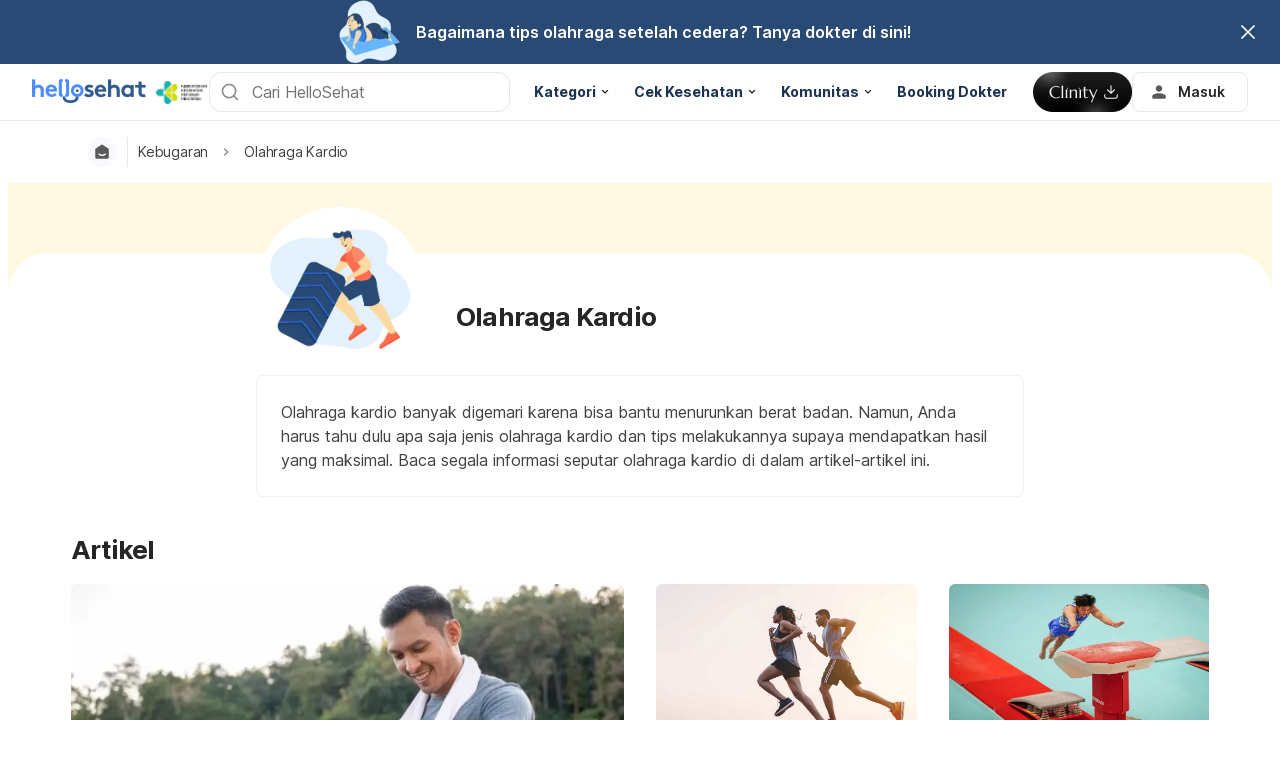

--- FILE ---
content_type: text/html; charset=utf-8
request_url: https://hellosehat.com/kebugaran/kardio/
body_size: 57186
content:
<!DOCTYPE html><html lang="id-ID" data-critters-container><head><script id="gpt-init" async>window.googletag = window.googletag || { cmd: [] };
              googletag.cmd.push(function () {
                googletag.pubads().collapseEmptyDivs(true);
                googletag.pubads().enableSingleRequest();
                

                googletag.pubads().enableLazyLoad({
                  fetchMarginPercent: 300,
                  renderMarginPercent: 30,
                  mobileScaling: 2.0,
                });
                googletag.enableServices();
                if (window.location.hostname.startsWith('demo.')) {
                  googletag.pubads().setTargeting("demo",["yes"]);
                }
                if (window.location.pathname.startsWith('/preview/')) {
                  googletag.pubads().setTargeting("preview",["yes"]);
                }
              });
              </script><meta charset="UTF-8"><meta name="viewport" content="width=device-width,initial-scale=1,maximum-scale=1,user-scalable=no,viewport-fit=cover"><meta name="google" content="notranslate"><meta property="fb:app_id" content="653713035016537"><meta name="theme-color" content="#2c87f3"><meta name="page_type" content="Home"><meta name="page_platform" content="WEB"><meta name="page_language" content="id-ID"><link rel="alternate" href="https://hellosehat.com/kebugaran/kardio/"><meta name="ahrefs-site-verification" content="46e7521a2b89a1013149c4685bbe02a1d36a4732fef98655142b829bc87cba4d"><link rel="shortcut icon" href="/by-locales/vi-VN/favicon.ico"><link rel="icon" href="/by-locales/vi-VN/icon-32x32.png" sizes="32x32"><link rel="icon" href="/by-locales/vi-VN/icon-192x192.png" sizes="192x192"><link rel="apple-touch-icon-precomposed" href="/by-locales/vi-VN/icon-180x180.png"><link rel="apple-touch-icon" href="/by-locales/vi-VN/icon-180x180.png"><meta name="msapplication-TileImage" content="/by-locales/vi-VN/icon-270x270.png"><meta name="description" content="Temukan berbagai informasi kesehatan akurat dan terpercaya mengenai olahraga kardio mulai dari gerakan bagi pemula dan tips lainnya hanya di Hellosehat."><meta name="robots" content="index, follow, max-snippet:-1, max-image-preview:large, max-video-preview:-1"><meta name="googlebot-news" content="index, follow"><link rel="canonical" href="https://hellosehat.com/kebugaran/kardio/"><meta property="og:locale" content="id_ID"><meta property="og:type" content="article"><meta property="og:title" content="Artikel Kesehatan Olahraga Kardio • Hello Sehat"><meta property="og:description" content="Temukan berbagai informasi kesehatan akurat dan terpercaya mengenai olahraga kardio mulai dari gerakan bagi pemula dan tips lainnya hanya di Hellosehat."><meta property="og:url" content="https://hellosehat.com/kebugaran/kardio/"><meta property="og:site_name" content="Hello Sehat"><meta property="og:image" content="https://cdn.hellosehat.com/wp-content/uploads/2021/07/6c95807f-tolak-peluru.jpg?wm=1"><meta property="og:image:width" content="1200"><meta property="og:image:height" content="630"><meta name="twitter:card" content="summary"><meta name="twitter:site" content="@hellosehat"><script type="application/ld+json" class="yoast-schema-graph">{"@context":"https://schema.org","@graph":[{"@type":"Organization","@id":"https://hellosehat.com/#organization","name":"Hello Sehat","url":"https://hellosehat.com/","sameAs":["https://www.facebook.com/hellosehat/","https://www.instagram.com/hellosehat/","https://www.linkedin.com/company/hello-sehat","https://twitter.com/hellosehat"],"logo":{"@type":"ImageObject","@id":"https://hellosehat.com/#logo","inLanguage":"id-ID","url":"https://cdn.hellosehat.com/2016/02/helloSEHAT-1.png","width":5983,"height":1400,"caption":"Hello Sehat"},"image":{"@id":"https://hellosehat.com/#logo"}},{"@type":"WebSite","@id":"https://hellosehat.com/#website","url":"https://hellosehat.com/","name":"Hello Sehat","description":"","publisher":{"@id":"https://hellosehat.com/#organization"},"potentialAction":[{"@type":"SearchAction","target":"https://hellosehat.com/?s={search_term_string}","query-input":"required name=search_term_string"}],"inLanguage":"id-ID"},{"@type":"CollectionPage","@id":"https://hellosehat.com/kebugaran/kardio/#webpage","url":"https://hellosehat.com/kebugaran/kardio/","name":"Artikel Kesehatan Olahraga Kardio &bull; Hello Sehat","isPartOf":{"@id":"https://hellosehat.com/#website"},"description":"Temukan berbagai informasi kesehatan akurat dan terpercaya mengenai olahraga kardio mulai dari gerakan bagi pemula dan tips lainnya hanya di Hellosehat.","inLanguage":"id-ID","potentialAction":[{"@type":"ReadAction","target":["https://hellosehat.com/kebugaran/kardio/"]}]},{"@type":"BreadcrumbList","@id":"https://hellosehat.com/kebugaran/kardio/#breadcrumb","itemListElement":[{"@type":"ListItem","position":1,"item":{"@type":"WebPage","@id":"https://hellosehat.com/kebugaran/","url":"https://hellosehat.com/kebugaran/","name":"Kebugaran"}},{"@type":"ListItem","position":2,"item":{"@type":"WebPage","@id":"https://hellosehat.com/kebugaran/kardio/","url":"https://hellosehat.com/kebugaran/kardio/","name":"Olahraga Kardio"}}],"image":false}]}</script><meta name="content_category_1" content="Kebugaran"><meta name="content_category_en_1" content="Health Fitness"><meta name="content_category_2" content="Olahraga Kardio"><meta name="content_category_en_2" content="Cardio and Endurance"><title>Artikel Kesehatan Olahraga Kardio • Hello Sehat</title><meta name="next-head-count" content="38"><link rel="preload" href="/fonts/inter/UcC73FwrK3iLTeHuS_fvQtMwCp50KnMa2JL7W0Q5n-wU.woff2" as="font" type="font/woff2" crossorigin="anonymous"><link rel="preload" href="/fonts/inter/UcC73FwrK3iLTeHuS_fvQtMwCp50KnMa0ZL7W0Q5n-wU.woff2" as="font" type="font/woff2" crossorigin="anonymous"><link rel="preload" href="/fonts/inter/UcC73FwrK3iLTeHuS_fvQtMwCp50KnMa2ZL7W0Q5n-wU.woff2" as="font" type="font/woff2" crossorigin="anonymous"><link rel="preload" href="/fonts/inter/UcC73FwrK3iLTeHuS_fvQtMwCp50KnMa1pL7W0Q5n-wU.woff2" as="font" type="font/woff2" crossorigin="anonymous"><link rel="preload" href="/fonts/inter/UcC73FwrK3iLTeHuS_fvQtMwCp50KnMa2pL7W0Q5n-wU.woff2" as="font" type="font/woff2" crossorigin="anonymous"><link rel="preload" href="/fonts/inter/UcC73FwrK3iLTeHuS_fvQtMwCp50KnMa25L7W0Q5n-wU.woff2" as="font" type="font/woff2" crossorigin="anonymous"><link rel="preload" href="/fonts/inter/UcC73FwrK3iLTeHuS_fvQtMwCp50KnMa1ZL7W0Q5nw.woff2" as="font" type="font/woff2" crossorigin="anonymous"><style>/* cyrillic-ext */
@font-face {
  font-display: swap;
  font-family: 'Inter';
  font-style: normal;
  font-weight: 400 800;
  src: url(/fonts/inter/UcC73FwrK3iLTeHuS_fvQtMwCp50KnMa2JL7W0Q5n-wU.woff2)
    format('woff2');
  unicode-range: U+0460-052F, U+1C80-1C88, U+20B4, U+2DE0-2DFF, U+A640-A69F,
    U+FE2E-FE2F;
}
/* cyrillic */
@font-face {
  font-display: swap;
  font-family: 'Inter';
  font-style: normal;
  font-weight: 400 800;
  src: url(/fonts/inter/UcC73FwrK3iLTeHuS_fvQtMwCp50KnMa0ZL7W0Q5n-wU.woff2)
    format('woff2');
  unicode-range: U+0301, U+0400-045F, U+0490-0491, U+04B0-04B1, U+2116;
}
/* greek-ext */
@font-face {
  font-display: swap;
  font-family: 'Inter';
  font-style: normal;
  font-weight: 400 800;
  src: url(/fonts/inter/UcC73FwrK3iLTeHuS_fvQtMwCp50KnMa2ZL7W0Q5n-wU.woff2)
    format('woff2');
  unicode-range: U+1F00-1FFF;
}
/* greek */
@font-face {
  font-display: swap;
  font-family: 'Inter';
  font-style: normal;
  font-weight: 400 800;
  src: url(/fonts/inter/UcC73FwrK3iLTeHuS_fvQtMwCp50KnMa1pL7W0Q5n-wU.woff2)
    format('woff2');
  unicode-range: U+0370-0377, U+037A-037F, U+0384-038A, U+038C, U+038E-03A1,
    U+03A3-03FF;
}
/* vietnamese */
@font-face {
  font-display: swap;
  font-family: 'Inter';
  font-style: normal;
  font-weight: 400 800;
  src: url(/fonts/inter/UcC73FwrK3iLTeHuS_fvQtMwCp50KnMa2pL7W0Q5n-wU.woff2)
    format('woff2');
  unicode-range: U+0102-0103, U+0110-0111, U+0128-0129, U+0168-0169, U+01A0-01A1,
    U+01AF-01B0, U+0300-0301, U+0303-0304, U+0308-0309, U+0323, U+0329,
    U+1EA0-1EF9, U+20AB;
}
/* latin-ext */
@font-face {
  font-display: swap;
  font-family: 'Inter';
  font-style: normal;
  font-weight: 400 800;
  src: url(/fonts/inter/UcC73FwrK3iLTeHuS_fvQtMwCp50KnMa25L7W0Q5n-wU.woff2)
    format('woff2');
  unicode-range: U+0100-02AF, U+0304, U+0308, U+0329, U+1E00-1E9F, U+1EF2-1EFF,
    U+2020, U+20A0-20AB, U+20AD-20C0, U+2113, U+2C60-2C7F, U+A720-A7FF;
}
/* latin */
@font-face {
  font-display: swap;
  font-family: 'Inter';
  font-style: normal;
  font-weight: 400 800;
  src: url(/fonts/inter/UcC73FwrK3iLTeHuS_fvQtMwCp50KnMa1ZL7W0Q5nw.woff2)
    format('woff2');
  unicode-range: U+0000-00FF, U+0131, U+0152-0153, U+02BB-02BC, U+02C6, U+02DA,
    U+02DC, U+0304, U+0308, U+0329, U+2000-206F, U+2074, U+20AC, U+2122, U+2191,
    U+2193, U+2212, U+2215, U+FEFF, U+FFFD;
}
</style><script async id="datalayer-init">
            window.dataLayer = window.dataLayer || [];
          </script><link data-next-font rel="preconnect" href="/" crossorigin="anonymous"><script defer nomodule src="/_next/static/chunks/polyfills-c67a75d1b6f99dc8.js"></script><script defer src="/_next/static/chunks/2484.ab444a6bdffeeece.js"></script><script defer src="/_next/static/chunks/3602.2f59faab0e85c8ea.js"></script><script defer src="/_next/static/chunks/6678.4a22d07ce051d42c.js"></script><script defer src="/_next/static/chunks/9675.5d68f50c00860188.js"></script><script defer src="/_next/static/chunks/4806.e3cf89b407f1da97.js"></script><script src="/_next/static/chunks/webpack-ca46618e12aeac65.js" defer></script><script src="/_next/static/chunks/framework-a6f1de401a5244ac.js" defer></script><script src="/_next/static/chunks/vendors-c0d76f48-54f27ca81de0fc66.js" defer></script><script src="/_next/static/chunks/vendors-48602b8a-32ef1cc67720fbbe.js" defer></script><script src="/_next/static/chunks/vendors-aacc2dbb-9ca71a7ceb5c9539.js" defer></script><script src="/_next/static/chunks/vendors-ad6a2f20-1fa4303ac508e1f4.js" defer></script><script src="/_next/static/chunks/vendors-5b3ef789-a32085e177c27178.js" defer></script><script src="/_next/static/chunks/vendors-1d54e4e8-2311f333df9b2316.js" defer></script><script src="/_next/static/chunks/vendors-5e9c9cbb-787aa6f7716ca997.js" defer></script><script src="/_next/static/chunks/vendors-dd5570a9-01aef14901a8caab.js" defer></script><script src="/_next/static/chunks/vendors-baa937d0-6202164fba4fa396.js" defer></script><script src="/_next/static/chunks/vendors-2c5a8e32-cfbd70243ca2575a.js" defer></script><script src="/_next/static/chunks/vendors-44c2a49e-63943c17b67d9413.js" defer></script><script src="/_next/static/chunks/vendors-dfc0d3ba-c895fcc5775582fb.js" defer></script><script src="/_next/static/chunks/vendors-37a93c5f-23f5bcec0ab15790.js" defer></script><script src="/_next/static/chunks/vendors-e1bed6ae-d75c6ba0212e720e.js" defer></script><script src="/_next/static/chunks/vendors-4bea51ea-de92d7b23e3309fc.js" defer></script><script src="/_next/static/chunks/vendors-b49fab05-e86ed96ee0334ab6.js" defer></script><script src="/_next/static/chunks/vendors-082b8904-731918f3e3a1c951.js" defer></script><script src="/_next/static/chunks/vendors-03b24f58-a671fbe67e8900ef.js" defer></script><script src="/_next/static/chunks/vendors-439fc039-bc3818eb492de13e.js" defer></script><script src="/_next/static/chunks/vendors-0bc5b059-713bdb70821539d4.js" defer></script><script src="/_next/static/chunks/vendors-2ce5ad9b-d2f612175fe5dff5.js" defer></script><script src="/_next/static/chunks/vendors-d91c2bd6-fdb81fffe99710f3.js" defer></script><script src="/_next/static/chunks/vendors-2898f16f-af256e4722c7ebff.js" defer></script><script src="/_next/static/chunks/vendors-89d5c698-b7dc5a741e982c06.js" defer></script><script src="/_next/static/chunks/vendors-a0de3438-e4bc5697d813ac9a.js" defer></script><script src="/_next/static/chunks/vendors-cca472bf-8e38fd54f1fa577b.js" defer></script><script src="/_next/static/chunks/vendors-af6973b8-7a85b90fb729eb80.js" defer></script><script src="/_next/static/chunks/vendors-2ae1881e-0dc9d24052d59940.js" defer></script><script src="/_next/static/chunks/vendors-a5a4cb45-0aad3ebe701891da.js" defer></script><script src="/_next/static/chunks/vendors-5c841445-813ea0bfa254c2ad.js" defer></script><script src="/_next/static/chunks/vendors-940fd0e2-88462d3f216f9f3f.js" defer></script><script src="/_next/static/chunks/vendors-3ca10e37-6d8a2743097b8072.js" defer></script><script src="/_next/static/chunks/vendors-d031d8a3-1ea4998e87a2e068.js" defer></script><script src="/_next/static/chunks/vendors-e9e18ac4-a10cbd8842a2be08.js" defer></script><script src="/_next/static/chunks/vendors-034d6e40-83959246ae9408c2.js" defer></script><script src="/_next/static/chunks/vendors-164ccfd2-032a9b1ed88e5029.js" defer></script><script src="/_next/static/chunks/vendors-07b7af68-2b97ca7244fe8d9a.js" defer></script><script src="/_next/static/chunks/vendors-14695f54-63486789d156963d.js" defer></script><script src="/_next/static/chunks/vendors-e1c012df-7affd7796196631c.js" defer></script><script src="/_next/static/chunks/vendors-2f6dde1d-b77efa5e4bc03d2e.js" defer></script><script src="/_next/static/chunks/vendors-a238e546-e579fcef8a4e64d7.js" defer></script><script src="/_next/static/chunks/vendors-bf6e8d65-3e5fc52977b52743.js" defer></script><script src="/_next/static/chunks/vendors-eb2fbf4c-9c98d1733ff0d4e7.js" defer></script><script src="/_next/static/chunks/main-2b1f672d95c9f82e.js" defer></script><script src="/_next/static/chunks/hhg-components-266398ab-7ede22c3cb0d1a3a.js" defer></script><script src="/_next/static/chunks/hhg-components-e080981b-899a3b69633869fc.js" defer></script><script src="/_next/static/chunks/hhg-components-7ca9ebe6-5b697f2a1bdbbe4c.js" defer></script><script src="/_next/static/chunks/hhg-components-1ebed29f-a576564fb89dc172.js" defer></script><script src="/_next/static/chunks/hhg-components-f834f327-1dc036711c392113.js" defer></script><script src="/_next/static/chunks/hhg-components-a1763503-70b9a96902d8b622.js" defer></script><script src="/_next/static/chunks/hhg-components-b225eb50-f993120c62457365.js" defer></script><script src="/_next/static/chunks/hhg-components-9ac107ec-99a3ed5cbb6b0998.js" defer></script><script src="/_next/static/chunks/hhg-components-b6aa9cfc-0e0d54fc9cb6cece.js" defer></script><script src="/_next/static/chunks/hhg-components-e3fe55a5-3ea6a8749864e4b0.js" defer></script><script src="/_next/static/chunks/hhg-components-4952370b-21be2772fa6cc63b.js" defer></script><script src="/_next/static/chunks/hhg-components-cec91e23-790e4660e34c07ee.js" defer></script><script src="/_next/static/chunks/hhg-components-cc88ae56-0702f2c9e3327e2f.js" defer></script><script src="/_next/static/chunks/hhg-components-234b6403-bcac8f7605442b75.js" defer></script><script src="/_next/static/chunks/hhg-components-4e0629cd-9db6355d5aa12404.js" defer></script><script src="/_next/static/chunks/hhg-components-8446e79e-05d3349a0861e974.js" defer></script><script src="/_next/static/chunks/hhg-components-eeeae1bc-5360969ac11f9a38.js" defer></script><script src="/_next/static/chunks/hhg-components-178b8df2-e677fac2ca1d6a52.js" defer></script><script src="/_next/static/chunks/hhg-components-0282e45c-7c5a8293abb0cbd5.js" defer></script><script src="/_next/static/chunks/hhg-components-2a585e59-bc7916f46b8d08ab.js" defer></script><script src="/_next/static/chunks/hhg-components-eab36aae-7e248c2562671ea2.js" defer></script><script src="/_next/static/chunks/hhg-components-fde25581-e1c1ea329fa8283b.js" defer></script><script src="/_next/static/chunks/hhg-components-3374e9cf-05a1ee19ba5322c8.js" defer></script><script src="/_next/static/chunks/hhg-components-e31fef9b-8373e68481281b38.js" defer></script><script src="/_next/static/chunks/hhg-components-28288862-eed0c1d2c768594c.js" defer></script><script src="/_next/static/chunks/hhg-components-e6f2ddb2-39ff5fab21488eb3.js" defer></script><script src="/_next/static/chunks/hhg-components-ea8fa31b-01554809c2d40e8f.js" defer></script><script src="/_next/static/chunks/hhg-components-24e1c406-1ad51c81c4a44b7d.js" defer></script><script src="/_next/static/chunks/hhg-components-7ed626c5-7dd2c14633db3b6d.js" defer></script><script src="/_next/static/chunks/components-a83f9c49-473b612846bd041f.js" defer></script><script src="/_next/static/chunks/components-706b7f66-22d559a147f06a99.js" defer></script><script src="/_next/static/chunks/components-2d7cc733-92998aa55ef506a4.js" defer></script><script src="/_next/static/chunks/components-a91267cf-6b2e3d32577d2d5f.js" defer></script><script src="/_next/static/chunks/components-b1fddc01-7b8a611f0ea048d6.js" defer></script><script src="/_next/static/chunks/components-fceece44-7b35f5285e35caec.js" defer></script><script src="/_next/static/chunks/components-1fd5e502-2f650a4cbce2254d.js" defer></script><script src="/_next/static/chunks/components-7438bf4c-3da5cf2cd9d6e954.js" defer></script><script src="/_next/static/chunks/components-58d5cd2d-ae6f674dde3a7ed5.js" defer></script><script src="/_next/static/chunks/components-84b5b8e1-39f01db6c6d1b70f.js" defer></script><script src="/_next/static/chunks/components-81a43961-6acee05e7707a827.js" defer></script><script src="/_next/static/chunks/components-7074231e-1268b451e7fc7cd1.js" defer></script><script src="/_next/static/chunks/components-293bbe25-1deda93386724b24.js" defer></script><script src="/_next/static/chunks/components-daa4dc9e-9f10206c9fbe1f5b.js" defer></script><script src="/_next/static/chunks/components-4efcbd34-8c202a59d155c5a5.js" defer></script><script src="/_next/static/chunks/components-d2dd906d-c5e7cb136ece056f.js" defer></script><script src="/_next/static/chunks/components-038ad3f6-c459cda662920b7d.js" defer></script><script src="/_next/static/chunks/components-6dce9d20-f89f704647f3fcb5.js" defer></script><script src="/_next/static/chunks/components-d638af32-6b04aab054434366.js" defer></script><script src="/_next/static/chunks/components-06925fe4-478aad74c222d17b.js" defer></script><script src="/_next/static/chunks/components-73001702-37e778787e1c73c4.js" defer></script><script src="/_next/static/chunks/components-736a84a6-94066bfdc96979db.js" defer></script><script src="/_next/static/chunks/components-62c788a9-0fbabb8e7890dedc.js" defer></script><script src="/_next/static/chunks/components-46b79747-06689b0d2d9676a8.js" defer></script><script src="/_next/static/chunks/components-68d5df99-b7d85fa1a7ac0972.js" defer></script><script src="/_next/static/chunks/components-920eb114-52c76842f50404ff.js" defer></script><script src="/_next/static/chunks/components-5ab8315f-5be6a463b1a893a1.js" defer></script><script src="/_next/static/chunks/components-aeeb4b44-bb6f200578d2f057.js" defer></script><script src="/_next/static/chunks/components-b895f1ee-84ca7c85f6020f77.js" defer></script><script src="/_next/static/chunks/components-b6582868-45ae0bb894d6413f.js" defer></script><script src="/_next/static/chunks/components-d3e4c352-01ae6e7b38302ccc.js" defer></script><script src="/_next/static/chunks/components-523d6267-db5c8a848f2f5b3d.js" defer></script><script src="/_next/static/chunks/components-f7f8b859-199bf294023e3df1.js" defer></script><script src="/_next/static/chunks/components-1d57a10e-824f59ccdf15a64d.js" defer></script><script src="/_next/static/chunks/components-2434bd1e-ad6b3d8c7e90bfeb.js" defer></script><script src="/_next/static/chunks/components-5dde3e4a-212338f0427c1782.js" defer></script><script src="/_next/static/chunks/components-e0d465da-fe567f91fcc87cf7.js" defer></script><script src="/_next/static/chunks/components-56e83ae4-8e4aaee9cf2f4024.js" defer></script><script src="/_next/static/chunks/components-2e9db3a2-97f0e8f9a93581e6.js" defer></script><script src="/_next/static/chunks/components-330b6fd5-6b291b95ccbe2767.js" defer></script><script src="/_next/static/chunks/components-2758ab9a-e166ee951a89cf48.js" defer></script><script src="/_next/static/chunks/components-14391133-fa3265d927756ace.js" defer></script><script src="/_next/static/chunks/components-ddbeb46d-523af934ed7e8ce8.js" defer></script><script src="/_next/static/chunks/components-db30274e-810564a90d732b39.js" defer></script><script src="/_next/static/chunks/components-29f28d08-f0018b9815764dd5.js" defer></script><script src="/_next/static/chunks/components-c660a6dd-f6d25ecfce671498.js" defer></script><script src="/_next/static/chunks/components-0946cafe-522c3cf1a1aa9314.js" defer></script><script src="/_next/static/chunks/components-a228705b-ee274731c2fc8aff.js" defer></script><script src="/_next/static/chunks/components-8dfe72d8-acbb6d9d738e6d82.js" defer></script><script src="/_next/static/chunks/components-8b9eb997-cdc8338c277df376.js" defer></script><script src="/_next/static/chunks/components-a282615c-54273f06de50a233.js" defer></script><script src="/_next/static/chunks/components-54c1807b-c40f5510ac2b9c3b.js" defer></script><script src="/_next/static/chunks/utils-d24ec4f1-fb6c422aa398f973.js" defer></script><script src="/_next/static/chunks/utils-906c0a89-4cbdc3550c68417d.js" defer></script><script src="/_next/static/chunks/pages/_app-6fbf05e810866dd6.js" defer></script><script src="/_next/static/chunks/mantine-195be7d0-33a779bf271c11cf.js" defer></script><script src="/_next/static/chunks/mantine-1f93acc0-3265893bfcc0661f.js" defer></script><script src="/_next/static/chunks/mantine-00c673c4-a5c921d9132db586.js" defer></script><script src="/_next/static/chunks/mantine-671fcf82-7ddbbf36e5cdfdfe.js" defer></script><script src="/_next/static/chunks/mantine-26d210d4-5ccd7039bdc44ee3.js" defer></script><script src="/_next/static/chunks/mantine-dd88c038-9838dcf6ff2f7d7c.js" defer></script><script src="/_next/static/chunks/admapping-762c424f9c2bae60.js" defer></script><script src="/_next/static/chunks/pages/%5B...slug%5D-65d9c00b3f486e93.js" defer></script><script src="/_next/static/41RtP554KZ9OPjizBbjLT/_buildManifest.js" defer></script><script src="/_next/static/41RtP554KZ9OPjizBbjLT/_ssgManifest.js" defer></script><style>.mt-8{margin-top:2rem}</style><link rel="stylesheet" href="/_next/static/css/b05c240823325866.css" data-n-g media="print" onload="this.media='all'"><noscript><link rel="stylesheet" href="/_next/static/css/b05c240823325866.css"></noscript><link rel="stylesheet" href="/_next/static/css/74c61b83702de20d.css" media="print" onload="this.media='all'"><noscript><link rel="stylesheet" href="/_next/static/css/74c61b83702de20d.css"></noscript><noscript data-n-css></noscript><style>._2ugC2Ll .card-author>.row{align-items:flex-start;flex-direction:column;gap:8px}._2ugC2Ll .feature-tabs{margin-bottom:24px;width:100%}._8IDDHjn{color:#595959;font-size:16px;font-weight:400;line-height:24px}.CCwRHCd,._8IDDHjn{margin-top:24px}@media (max-width:767px){.CCwRHCd{margin-top:16px}}.RF63WXG{color:#262626;font-size:16px;font-weight:400;line-height:24px;margin-top:24px}@media (max-width:767px){.RF63WXG{margin-top:16px}}.PIaeC0v{background:#e3f2ff;border-radius:8px;padding:8px}._0NhMo6T{padding-top:12px}._0NhMo6T .post-card{border-bottom:1px solid #e4e8ec}._0NhMo6T .post-card:last-child{border-bottom:0}.nrZtZ-u{border-bottom:1px solid #e4e8ec}.nrZtZ-u .faq-item{align-items:center;cursor:pointer;display:flex;gap:8px;justify-content:space-between;padding:12px 0}.nrZtZ-u .faq-answer{line-height:24px;padding-bottom:12px}@media (max-width:767px){.nrZtZ-u .faq-answer{font-size:14px;line-height:22px}}.nrZtZ-u .faq-question{color:#262626;font-size:16px;font-weight:400;line-height:24px}@media (max-width:767px){.nrZtZ-u .faq-question{font-size:14px;line-height:22px}}.CHw-fZZ{align-items:center;background:#e0f8ee;border-left:4px solid #00b16a;box-sizing:border-box;display:flex;justify-content:space-between;overflow:auto;padding:12px 16px;width:100%}.CHw-fZZ[data-alert-type=danger]{background:#fae9e8;border-left-color:#ff5331}.CHw-fZZ[data-alert-type=warning]{background:#fff8e2;border-left-color:#fe921d}._03U6VRS .icon-title{align-items:center;display:flex}._03U6VRS img,._03U6VRS svg{margin-right:8px}.EO828Vv{cursor:pointer}._2iQs0sk{margin-left:auto;margin-right:auto;max-width:328px}.Ia6IojY{border:1px solid #d9d9d9;border-radius:4px;box-shadow:0 0 5px #e3f2ff;box-sizing:border-box;font-family:inherit;font-size:1rem;line-height:1.5;margin:0;min-width:48px;padding:11px 16px;text-align:center;transition:all .3s ease;width:100%}.Ia6IojY::-moz-placeholder{color:#8c8c8c}.Ia6IojY::placeholder{color:#8c8c8c}.Ia6IojY:focus{border-color:#45a4ff;outline:none}.Ia6IojY.isError{border-color:#f44d2c}.Ia6IojY.yJs9MaD{border-color:#bf331b}.Ia6IojY::-webkit-inner-spin-button{-webkit-appearance:none;appearance:none}.pfaLGRK{height:calc(var(--height)*1px);width:calc(var(--width)*1px)}.pfaLGRK img,.pfaLGRK svg{display:block;height:100%;width:100%}.pfaLGRK img{-o-object-fit:contain;object-fit:contain}.i-9Ibox{display:flex}.i-9Ibox .PhoneInputCountry{align-items:center;background-color:#f2f2f2;border:1px solid #d9d9d9;border-radius:6px 0 0 6px;box-sizing:border-box;display:flex;justify-content:space-between;min-width:20px;padding:0 16px;position:relative}.i-9Ibox .PhoneInputCountrySelect{-moz-appearance:none;-webkit-appearance:none;appearance:none;box-sizing:border-box;cursor:pointer;inset:0;opacity:0;position:absolute;z-index:0}.i-9Ibox .PhoneInputCountryIcon{align-items:center;background:none;border:none;box-shadow:none;display:flex;height:unset;line-height:1.5;width:unset}.i-9Ibox .PhoneInputCountryIconImg{border-radius:2px;height:16px!important;width:24px!important}.i-9Ibox .PhoneInputCountryIconCallingCode{display:inline-block;margin-left:4px}.i-9Ibox .PhoneInputArrowContainer{color:#8c8c8c;font-size:16px;line-height:1;margin-left:4px}.i-9Ibox .PhoneInputInput{border:1px solid #d9d9d9;border-left-width:0;border-radius:6px;border-radius:0 6px 6px 0;box-shadow:0 0 5px #e3f2ff;box-sizing:border-box;flex:1;font-family:inherit;font-size:1rem;line-height:40px;margin:0;padding:0 16px;transition:all .1s ease-in-out;width:100%}.i-9Ibox .PhoneInputInput::-moz-placeholder{color:#8c8c8c}.i-9Ibox .PhoneInputInput::placeholder{color:#8c8c8c}.i-9Ibox .PhoneInputInput:focus{outline:none}.i-9Ibox .PhoneInputInput.isError{border-color:#f44d2c}.i-9Ibox .PhoneInputInput:focus,.i-9Ibox .PhoneInputInput:hover{border-color:#91caff;box-shadow:0 0 2px 2px #91caff}.i-9Ibox .PhoneInputInput:disabled{background-color:#f2f2f2;border-color:#d9d9d9;color:#8c8c8c}.i-9Ibox:focus-within{border-color:#91caff}.i-9Ibox:focus-within .PhoneInputCountry{border-color:#91caff #d9d9d9 #91caff #91caff}.i-9Ibox.YDWHh9b .PhoneInputInput{border-color:#f44d2c}.i-9Ibox.YDWHh9b .PhoneInputCountry{border-color:#f44d2c #d9d9d9 #f44d2c #f44d2c}.i-9Ibox._87SIJ95 .PhoneInput{--phone-select:65px}.i-9Ibox._87SIJ95 .PhoneInputCountry{margin-top:1px;pointer-events:none}.i-9Ibox._87SIJ95 .PhoneInputArrowContainer{display:none}.i-9Ibox.PhoneInput--readOnly .PhoneInputCountrySelect{pointer-events:none}.MON6sfi{text-align:center}.pS-tJD7{line-height:1;margin-bottom:32px}.s3tJ9-5{font-size:120px;line-height:1}.fNsZr1b{color:#262626;font-size:28px;line-height:1.285;margin-bottom:16px}.uuxV74v{color:#595959}.YohjTDU{margin-top:24px;padding-left:34px;padding-right:34px}@media (max-width:1400px){.pS-tJD7{margin-bottom:27px}.s3tJ9-5{font-size:100px}.fNsZr1b{font-size:23px;margin-bottom:12px}.YohjTDU{margin-top:20px;padding-left:28px;padding-right:28px}}@media (max-width:768px){.pS-tJD7{margin-bottom:20px}.s3tJ9-5{font-size:80px}.fNsZr1b{font-size:20px;margin-bottom:10px}.YohjTDU{margin-top:18px;padding-left:24px;padding-right:24px}}.d76E4SH{margin:0 auto;width:100%}@media (max-width:767px){.d76E4SH{padding:0 16px}}@media (min-width:1024px){.d76E4SH{max-width:1170px}.d76E4SH[data-type=marryBaby]{max-width:1064px}}.DjBFAbd[data-size=label1]{font-size:14px;line-height:22px}.DjBFAbd[data-size=label2]{font-size:13px;line-height:19px}.tliWyii{align-items:center;display:flex;font-weight:400;gap:.5em;justify-content:center;padding:1em}.PiqKaXk{color:#595959;font-size:14px;font-weight:700;line-height:22px}.HgbW6-m{color:inherit;display:inline-block;height:100%;text-decoration:none;width:100%}._6lkfLYy{background-color:#fff;box-sizing:border-box;display:flex;padding:16px 16px 16px 0}._6lkfLYy,._6lkfLYy .content{width:100%}._6lkfLYy .content,._6lkfLYy .content .inner-content{display:flex;flex-direction:column}._6lkfLYy .content .inner-content p{align-items:center;display:flex}._6lkfLYy .content .inner-content a{text-decoration:none}._6lkfLYy .content .inner-content .bookmark{height:18px;width:18px}._6lkfLYy .content .inner-content .title a{margin-top:2px}._6lkfLYy .content .inner-content .text,._6lkfLYy .content .inner-content .title a{-webkit-box-orient:vertical;-webkit-line-clamp:2;display:-webkit-box;overflow:hidden}._6lkfLYy .content .inner-content .text{margin-top:4px;max-width:100%}._6lkfLYy .footer{display:flex}._6lkfLYy .footer .author{width:calc(100% - 20px)}._6lkfLYy .footer .bookmark{cursor:pointer;display:flex;height:16px;margin-left:8px;width:12px}._6lkfLYy .footer .bookmark svg{height:100%;width:100%}._6lkfLYy .banner{border-radius:6px;height:100%;max-height:100%;max-width:100px;max-width:100%;min-width:100px;position:relative}._6lkfLYy .banner img{border-radius:6px;height:100%;-o-object-fit:cover;object-fit:cover;-o-object-position:center;object-position:center;pointer-events:none;width:100%}._6lkfLYy .banner .premium{height:28px;left:6px;position:absolute;top:6px;width:28px}._6lkfLYy .shoppable{bottom:4px;left:6px;position:absolute}._6lkfLYy[data-size=sm][data-direction=horizontal]{padding:20px 0}._6lkfLYy[data-size=sm][data-direction=horizontal] .label{margin-bottom:0}._6lkfLYy[data-size=sm][data-direction=horizontal] .banner{height:100px;margin:0 16px 0 0;width:100px}@media (max-width:767px){._6lkfLYy[data-size=sm][data-direction=horizontal] .banner{height:100px;margin:0 16px 0 0;max-width:100px;min-width:100px}}._6lkfLYy[data-size=sm][data-direction=horizontal] .text{display:none}._6lkfLYy[data-direction=horizontal] .footer{margin-top:auto}._6lkfLYy[data-size=md][data-direction=horizontal]{padding:16px 0}._6lkfLYy[data-size=md][data-direction=horizontal] .banner{height:150px;margin:0 24px 0 0;max-width:200px;min-width:200px}@media (max-width:767px){._6lkfLYy[data-size=md][data-direction=horizontal] .text{display:none}._6lkfLYy[data-size=md][data-direction=horizontal] .banner{height:100px;margin:0 16px 0 0;max-width:100px;min-width:100px}._6lkfLYy[data-size=md][data-direction=horizontal] .specialty{display:none}}._6lkfLYy[data-direction=vertical]{flex-direction:column;padding:0}._6lkfLYy[data-direction=vertical] .label{display:flex;margin-top:16px}._6lkfLYy[data-direction=vertical][data-size=sm] .banner{height:150px}._6lkfLYy[data-direction=vertical][data-size=sm] .text{display:none}._6lkfLYy[data-direction=vertical][data-size=sm] .title{margin-bottom:12px;margin-top:0}._6lkfLYy[data-direction=vertical][data-size=lg] .banner{max-height:312px}@media (max-width:767px){._6lkfLYy[data-direction=vertical][data-size=lg] .banner{max-height:192px}}._6lkfLYy[data-direction=vertical][data-size=lg] .text{-webkit-box-orient:vertical;-webkit-line-clamp:3;display:-webkit-box;margin-bottom:16px;margin-top:8px;word-break:break-word}._6lkfLYy[data-direction=vertical] .banner{height:468px;margin:0;min-width:100%}._6lkfLYy[data-is-expert] .inner-content label.text{display:none}._6lkfLYy[data-is-expert] .specialty>[data-tag=h6]{font-size:13px;font-weight:400;line-height:19px}._6lkfLYy[data-is-expert][data-size=md] .footer .author .avatar{margin-right:8px}@media (min-width:1024px){._6lkfLYy[data-is-expert][data-size=md] .footer .author .avatar{height:40px;margin-right:16px;width:40px}}._6lkfLYy[data-is-expert] .title{margin-bottom:16px}@media (max-width:767px){._6lkfLYy[data-is-expert] .title{margin-bottom:8px}}._6lkfLYy[data-is-expert][data-direction=horizontal] .footer{margin-top:auto}.j7c-onH{flex-direction:row;justify-content:space-between;margin-top:8px;width:100%}.j7c-onH,.j7c-onH .author{align-items:center;display:flex}.j7c-onH .author .avatar,.j7c-onH .author .expert-avatar{flex-shrink:0}.j7c-onH .author .avatar img,.j7c-onH .author .expert-avatar img{border-radius:50%;height:100%;width:100%}.j7c-onH .author .name{font-weight:600}.j7c-onH .author .poster{align-items:center;display:flex;white-space:pre-wrap}.j7c-onH .author .poster[data-is-disabled-url=true]{cursor:default}.j7c-onH .author .poster[data-is-disabled-url=true] a{pointer-events:none}.j7c-onH .author .poster p{-webkit-box-orient:vertical;-webkit-line-clamp:3;display:-webkit-box;font-weight:400;overflow:hidden}.j7c-onH .author .poster p a{color:#262626;text-decoration:none}.j7c-onH .author .poster p span:not(.name){color:#8c8c8c}.j7c-onH .author .expert{align-items:flex-start;display:flex;flex-direction:column;justify-content:center}.j7c-onH .author .expert a{text-decoration:none}.j7c-onH .author .expert[data-is-disabled-url=true]{cursor:default}.j7c-onH .author .expert[data-is-disabled-url=true] a{pointer-events:none}.j7c-onH .author .avatar{height:24px;margin-right:8px;width:24px}@media (max-width:767px){.j7c-onH .author .avatar{margin-right:4px}}@media (min-width:1024px){.j7c-onH .author .avatar[data-size=lg]{height:32px;margin-right:12px;width:32px}}@media (min-width:768px){.j7c-onH .author .expert-avatar{height:40px;margin-right:16px;width:40px}}@media (max-width:767px){.j7c-onH .author .expert-avatar{height:32px;margin-right:8px;width:32px}}@media (min-width:768px){.j7c-onH .author .expert-avatar[data-size=lg]{height:64px;margin-right:16px;width:64px}}@media (max-width:767px){.j7c-onH .author .expert-avatar[data-size=lg]{height:40px;margin-right:16px;width:40px}}.wwI1--d{cursor:pointer}.WUqzfRb{display:flex;position:relative}.WUqzfRb>.collapsed-breadcrumb{border:none}.WUqzfRb>.collapsed-breadcrumb>div{padding:0}.WUqzfRb>.collapsed-breadcrumb>ul{min-width:-moz-max-content;min-width:max-content}.WUqzfRb[data-size=lg]{font-size:16px;font-weight:700;line-height:24px}.WUqzfRb[data-size=md]{font-size:14px;font-weight:400;line-height:22px}.WUqzfRb[data-size=sm]{font-size:13px;font-weight:400;line-height:20px}.MnVGtSY{background-image:url("data:image/svg+xml;charset=utf-8,%3Csvg width='6' height='10' fill='none' xmlns='http://www.w3.org/2000/svg'%3E%3Cpath d='m1 1 4 4-4 4' stroke='%23595959' stroke-width='1.5' stroke-linecap='round' stroke-linejoin='round'/%3E%3C/svg%3E");background-position:50%;background-repeat:no-repeat;background-size:contain}.MnVGtSY,.MnVGtSY[data-size=lg]{margin-left:8px;margin-right:8px;width:6px}.MnVGtSY[data-size=md]{margin-left:7px;margin-right:7px;width:5px}.MnVGtSY[data-size=sm]{margin-left:6px;margin-right:6px;width:4px}.NclbhXQ{max-width:12em;overflow:hidden;text-overflow:ellipsis;white-space:nowrap}.NclbhXQ>a{color:#262626;cursor:pointer;text-decoration:none}.NclbhXQ[data-last=true]>a{color:#737373}.NclbhXQ>a:focus,.NclbhXQ>a:hover{color:#2c74df;outline:none}.NclbhXQ>a:focus .arrowLeft,.NclbhXQ>a:focus .arrowRight,.NclbhXQ>a:hover .arrowLeft,.NclbhXQ>a:hover .arrowRight{stroke:#2b62cd}.NclbhXQ>a:active{color:#2b62cd}.NclbhXQ[data-disabled]>a{color:#bfbfbf;cursor:not-allowed}.vvR-m49{cursor:pointer}.vvR-m49>*{pointer-events:none}.UhiT4m5{align-items:center;display:flex;justify-content:space-between;position:relative}.UhiT4m5 .direction-vertical{flex-direction:column}.UhiT4m5 .direction-vertical .session-action{border-bottom:1px solid #e4e8ec;justify-content:space-between;order:1;padding:0 16px}.UhiT4m5 .direction-vertical .wrapper-action{padding:12px 0}.UhiT4m5 .direction-vertical .session-statistical{border-bottom:1px solid #e4e8ec;justify-content:space-between;order:0;padding:6px 16px}.oEfeTkV{display:flex;justify-content:space-between;width:100%}@media (max-width:767px){.oEfeTkV{flex-direction:column}}.OlbikxJ{display:flex;gap:25px;justify-content:flex-start}._9GXHCn3{align-items:center;display:flex;gap:4px;position:relative}.HCsrR0N,._9GXHCn3{cursor:pointer}.MV3lNuh{text-transform:lowercase}.Ierg-Fq{color:#595959;font-size:14px;font-weight:400;line-height:22px}._674BTR4{align-items:center;display:flex;gap:16px}@media (max-width:767px){._674BTR4{border-bottom:1px solid #e4e8ec;justify-content:space-between;order:1;padding:0 16px}._674BTR4 .wrapper-action{padding:12px 0}}.XlkglSM{align-items:center;display:flex;gap:12px}@media (max-width:767px){.XlkglSM{border-bottom:1px solid #e4e8ec;justify-content:space-between;order:0;padding:6px 16px}}.XlkglSM .wrapper-list-statistical{align-items:center;display:flex;gap:8px}.KyekKc3{align-items:center;display:flex;flex:1;gap:12px}.KyekKc3 .releated-post-statistical{align-items:center;display:flex;flex:1;gap:8px;justify-content:space-between}.TTfvZpR,.TTfvZpR .mantine-Text-root{cursor:default}.dZWeHns{display:flex;flex-direction:column;gap:8px}@media (min-width:768px){.dZWeHns{align-items:center;flex-direction:row}}._8z2nszB{align-items:center;display:flex}.tMiOKib{font-size:14px;font-weight:600;line-height:22px;text-overflow:ellipsis}@media (min-width:768px){.tMiOKib{font-size:16px;line-height:24px}}.uDcqD-2{display:inline;font-size:12px;line-height:18px;vertical-align:middle}.uDcqD-2,.uDcqD-2 a{color:#737373;text-decoration:none}.pDlsows{font-size:12px;line-height:18px}.m-HVXw1{background:#737373;border-radius:50%;display:inline-block;height:3px;margin:0 4px;vertical-align:middle;width:3px}.sTU4T4I{align-items:flex-start;display:flex}.sTU4T4I a{text-decoration:none}.tCql9Je{display:flex;flex-direction:column;flex-grow:1;justify-content:center;margin-left:12px}._3j7uYhH{position:relative}._3j7uYhH *{pointer-events:none}.PHABgoT{bottom:0;line-height:0;position:absolute;right:-4px}._2UKyiK1 .mantine-Modal-modal{width:100%}@media (min-width:768px){._2UKyiK1 .mantine-Modal-modal{width:480px}}.E5ga-tI{align-items:center;display:flex;justify-content:space-between;margin-bottom:24px}._8Y2nWXX{color:#262626;font-size:18px;font-weight:600;line-height:28px}.d0T7kSP{cursor:pointer;height:28px;width:28px}.PD6nRZX,.d0T7kSP{align-items:center;display:flex;justify-content:center}.PD6nRZX{padding:1em}.PD6nRZX button{font-weight:400}.l5fL1xL,.l5fL1xL a{color:#2d87f3;font-size:14px;font-weight:400;line-height:22px;text-decoration:none}.L-aGKo7,.L-aGKo7 a{color:#262626;font-size:16px;font-weight:600;line-height:24px;text-decoration:none}.eaR8ATZ{display:flex}.eaR8ATZ a{text-decoration:none}.xM-7K0a{display:flex;flex-direction:column;gap:6px;margin-left:16px}.DZmf3s7{overflow:hidden}.DZmf3s7 img{height:100%;-o-object-fit:cover;object-fit:cover;width:100%}.SFSgnOz .Tf3aoVa{align-items:center;display:flex}.SFSgnOz .TOt4QXl{font-size:16px;font-weight:600}.SFSgnOz ._5XYN1KT{align-items:center;border-radius:50%;display:flex;height:24px;justify-content:center;margin-right:16px;width:24px}.SFSgnOz .yE-tZRj{background:#f8f9fc;border-radius:6px;display:flex;flex-direction:column;gap:10px;padding:12px}.SFSgnOz .LXiGuGT{color:#262626;font-size:16px;font-weight:400;line-height:24px}.SFSgnOz .r4rx-6v{color:#737373;font-size:14px;font-weight:400;line-height:22px}.SFSgnOz .XrHh8-C{align-items:center;display:flex;font-size:14px;font-weight:600;line-height:22px}.SFSgnOz .c5-Yecd{margin-right:10px}.SFSgnOz .UBj6nWr,.SFSgnOz ._2vptVBd{padding:16px 0}.SFSgnOz .ZPDAwiR{text-decoration:none}.SFSgnOz ._6wJn-NR{padding:16px 0}.SFSgnOz ._6wJn-NR .ZPDAwiR .article-card{border-bottom:1px solid #e4e8ec;padding:16px 0}.SFSgnOz ._6wJn-NR .ZPDAwiR:last-child .article-card{border-bottom:0}.SFSgnOz ._21XDdFv{margin-left:12px}.SFSgnOz ._21XDdFv:first-child{margin-left:0}.SFSgnOz[data-is-marrybaby=true] .TOt4QXl{font-size:14px;line-height:24px}.SFSgnOz[data-is-marrybaby=true] .yE-tZRj{background:transparent;padding:0}.SFSgnOz[data-is-marrybaby=true] .mantine-Accordion-item{border:1px solid #eaeaea;border-radius:16px;margin-bottom:24px;padding:0 16px}.SFSgnOz[data-is-marrybaby=true] .mantine-Accordion-panel{padding-bottom:16px}.SFSgnOz[data-is-marrybaby=true] .mantine-Accordion-control{padding-right:0}.LSyr3Zo{align-items:center;border:1px solid #9495a0;border-radius:50%;display:flex;height:18px;justify-content:center;width:18px}.GYUElSy{display:flex;flex-direction:column;gap:16px;padding:24px 0}.GYUElSy .post-content-wrapper{padding:0}._3C6QpT1{margin-bottom:5px}._9M9VYL6{cursor:pointer;font-size:16px;font-weight:600;line-height:24px}._1RuSyv3{color:#595959;font-size:12px;font-weight:400;line-height:18px}._1IG-eEp{display:flex;flex-direction:column;gap:8px}.MrdoES3 .post-card{border-bottom:1px solid #e4e8ec}.MrdoES3 .post-card:last-child{border-bottom:0}._8fd7YMs{flex-direction:column;gap:24px;margin-top:56px;width:100%}.DomiQfw,._8fd7YMs{align-items:center;display:flex}.DomiQfw{background:#f8f9fc;border-radius:50%;height:120px;justify-content:center;width:120px}.-b2qnfL{color:#595959;text-align:center}.toEutn7{padding:16px}.toEutn7 .card-author{margin-bottom:10px;padding:0}.drdisHs{color:#262626;cursor:pointer;font-size:16px;font-weight:600;line-height:24px;margin-top:12px}.scNwTvv{display:flex;justify-content:flex-end}.HNlhOdx{color:#9aa2ac;cursor:pointer;font-size:14px;font-weight:400;line-height:22px;margin-top:12px;text-align:right}.HNlhOdx:hover{color:#2d87f3}.I-uIJ6E .question-card{border-top:1px solid #e4e8ec}.I-uIJ6E .question-card:first-child{border-top:0}._41WRsj2{align-items:center;display:flex}.AcOGL93{color:#262626;font-size:14px;font-weight:600;line-height:22px}@media (min-width:768px){.AcOGL93{font-size:16px;line-height:24px}}.JD3dWJN{align-items:center;background-color:#e4e8ec;border-radius:50%;height:40px;justify-content:center;margin-right:16px;overflow:hidden;width:40px}.JD3dWJN img{max-width:100%}.dKAgnS8{border:1px solid #e4e8ec}.L2Q9T6m{align-items:center;background:#f8f9fc;border-radius:50%;display:flex;height:32px;justify-content:center;pointer-events:none;width:32px}.h-pSmhX{margin-top:24px}.GA-zc-O{display:flex;flex-direction:column;gap:16px;padding:20px 0}.GA-zc-O .post-content-wrapper{padding:0}.A18McWD{font-size:14px;line-height:22px}.yzr0H0N{margin-bottom:5px}._6gVRc3i{color:#2b62cd;cursor:pointer;font-size:16px;font-weight:600;line-height:24px}.xOzLGrD{color:#595959;font-size:12px;font-weight:400;line-height:18px}.IB049vj{display:flex;flex-direction:column;gap:8px;position:relative}._8I--vEV{bottom:0;left:0;position:absolute;right:0;top:0}.TSMHoEM .post-card{border-bottom:1px solid #e4e8ec}.TSMHoEM .post-card:last-child{border-bottom:0}._4Vekw96 .card-author>.row{align-items:flex-start;flex-direction:column;gap:8px}._4Vekw96 .feature-tabs{margin-bottom:24px;width:100%}.DIJdGcB{color:#595959;font-size:16px;font-weight:400;line-height:24px}.DIJdGcB,.aQSt4-Q{margin-top:24px}.KsWg8i6{cursor:pointer}._9tS0EUN{color:#262626;font-size:16px;font-weight:600;line-height:24px;margin-bottom:8px;text-align:center}.kyyRKlb{color:#595959;font-size:14px;font-weight:400;line-height:22px;text-align:center}.-Uqqka-{align-items:center;display:flex;gap:10px;justify-content:space-between;margin-top:16px}.-Uqqka- button{flex-grow:1}.CnNZq8D .question-card{border-top:1px solid #e4e8ec}.CnNZq8D .question-card:first-child{border-top:0}.F4mmgSy{align-items:center;display:flex}._8jLruY3{color:#262626;font-size:14px;font-weight:600;line-height:22px}@media (min-width:768px){._8jLruY3{font-size:16px;line-height:24px}}.FE8w-fe{align-items:center;background-color:#e4e8ec;border-radius:50%;height:40px;justify-content:center;margin-right:16px;overflow:hidden;width:40px}.FE8w-fe img{max-width:100%}.Yd2a9Nj{border:1px solid #e4e8ec}.A7QrQ7A{align-items:center;background:#f8f9fc;border-radius:50%;display:flex;height:32px;justify-content:center;pointer-events:none;width:32px}.-dzIuHr{text-align:left}.-dzIuHr .icon{display:inline-block;margin-bottom:2px;margin-right:6px;vertical-align:middle}.y5VJdvw{align-items:center;display:flex}.oVhOSCy{flex-shrink:0}.oVhOSCy .mobile-close-icon{display:none}.oVhOSCy:focus-within .mobile-close-icon{display:block}.oVhOSCy:focus-within .mobile-hamburger-icon{display:none}.oVhOSCy:focus-within #categories-menu{opacity:1;transform:translateX(0)}.oVhOSCy:focus-within #categories-menu>*{display:initial}.oVhOSCy #categories-menu{opacity:0;transform:translateX(-100%);transition:transform .1s,opacity .1s}.oVhOSCy #categories-menu>*{display:none}.pX8OXTM{cursor:pointer}.pX8OXTM>*{pointer-events:none}.hhgcomp-navigation-itemnav-headeritem{align-items:center;border-bottom:1px solid #fff;color:#1b3250;cursor:pointer;display:flex;height:100%;justify-content:center;text-decoration:none}.hhgcomp-navigation-itemnav-headeritem>div{align-items:center;display:flex;font-size:14px;font-weight:700;line-height:22px;-webkit-user-select:none;-moz-user-select:none;user-select:none}div[data-site-type=marryBaby] .hhgcomp-navigation-itemnav-headeritem{color:#202135}.hhgcomp-navigation-itemnav-headeritem .wrapper-menu-icon{align-items:center;display:flex;margin-left:8px}.hhgcomp-navigation-itemnav-headeritem .wrapper-menu-icon .origin-icon{display:block}.hhgcomp-navigation-itemnav-headeritem .wrapper-menu-icon .origin-icon .hamburger-container{align-items:center;display:flex;justify-content:center}.hhgcomp-navigation-itemnav-headeritem .wrapper-menu-icon .close-icon{display:none}.hhgcomp-navigation-itemnav-headeritem:focus-within{border-bottom:1px solid #2d87f3;color:#2d87f3}div[data-site-type=marryBaby] .hhgcomp-navigation-itemnav-headeritem:focus-within{border-bottom:1px solid #e85388;color:#e85388}div[data-site-type=marryBaby] .hhgcomp-navigation-itemnav-headeritem:focus-within svg path{stroke:#9495a0}div[data-site-type=marryBaby] .hhgcomp-navigation-itemnav-headeritem:focus-within svg:hover path{stroke:#e85388}.hhgcomp-navigation-itemnav-headeritem:focus-within .hhgcomp-navigation-popupwrapper-menuwrapper{cursor:auto;opacity:1;visibility:initial}.hhgcomp-navigation-itemnav-headeritem:focus-within .hhgcomp-navigation-popupwrapper-menuwrapper>.hhgcomp-navigation-popupwrapper-menuwrapper-child{display:initial}.hhgcomp-navigation-itemnav-headeritem:focus-within .wrapper-menu-icon .origin-icon{display:none}.hhgcomp-navigation-itemnav-headeritem:focus-within .wrapper-menu-icon .close-icon{align-items:center;display:flex;justify-content:center}.wnUb-dV{align-items:center;display:flex}.cjbOxWe{cursor:pointer}.cjbOxWe *{pointer-events:none}@keyframes EDlp5Zf{0%{transform:scale(0)}2%{transform:scale(0)}25%{transform:scale(1)}75%{transform:scale(1)}98%{transform:scale(0)}to{transform:scale(0)}}@media (max-width:767px){.-sx0jrx{display:none}}.-sx0jrx:hover>button{opacity:.9}.-sx0jrx:focus-within .hhgcomp-navigation-popupwrapper-menuwrapper{cursor:auto;opacity:1;visibility:initial}.-sx0jrx:focus-within .hhgcomp-navigation-popupwrapper-menuwrapper>.hhgcomp-navigation-popupwrapper-menuwrapper-child{display:initial}.q3nL5cp{padding-bottom:1rem}@media (max-width:767px){.q3nL5cp{display:block;padding:0}}@media (min-width:768px){.q3nL5cp{grid-gap:10px;display:grid;grid-template-columns:1fr 3fr}}.hhgcomp-navigation-popupwrapper-menuwrapper{align-items:center;background-color:#fff;height:100%;left:0;padding:.5rem;position:fixed;top:56px;transition:opacity .2s ease-in-out;width:100%;z-index:200}.hhgcomp-navigation-popupwrapper-menuwrapper[data-is-display=false]{opacity:0;visibility:hidden}.hhgcomp-navigation-popupwrapper-menuwrapper[data-is-display=false]>.hhgcomp-navigation-popupwrapper-menuwrapper-child{display:none}.hhgcomp-navigation-popupwrapper-menuwrapper[data-is-nav-menu=true]{box-shadow:0 10px 16px rgba(0,0,0,.04),0 2px 8px rgba(0,0,0,.04),0 0 1px rgba(0,0,0,.04);height:unset;position:absolute;top:100%}._2DNf80G{position:relative;z-index:1}.Q-glX-n{position:absolute;right:0;top:0}.Q-glX-n,.uJQBNNg{align-items:center;cursor:pointer;display:flex}.TfG3dM5{flex-shrink:0}.aMtjFNf{flex-grow:0;margin-left:12px}.cSz2RR-{-webkit-box-orient:vertical;-webkit-line-clamp:1;display:-webkit-box;font-weight:700;overflow:hidden;text-overflow:ellipsis;word-break:break-word}[data-theme=helloSites] .cSz2RR-{font-size:16px;font-weight:600}[data-theme=marryBaby] .cSz2RR-{font-size:14px;font-weight:600}.GyFm00F{align-items:center;background-repeat:no-repeat;cursor:pointer;display:flex;font-size:12px;font-weight:400;padding-left:0;padding-top:0;width:-moz-fit-content;width:fit-content}[data-theme=helloSites] .GyFm00F{background-image:var(--bg-hellosites);background-position:right 5px;background-size:5px 8px;color:#595959;padding-right:15px}[data-theme=marryBaby] .GyFm00F{background-image:var(--bg-marrybaby);background-position:right -2px;background-size:20px 20px;color:#9495a0;font-weight:600;margin-top:2px;padding-right:25px}.fVk18fq{cursor:pointer}[data-theme=helloSites] .fVk18fq{border-radius:6px;box-shadow:0 10px 16px rgba(0,0,0,.04),0 2px 8px rgba(0,0,0,.04),0 0 1px rgba(0,0,0,.04);padding:12px 16px}[data-theme=marryBaby] .fVk18fq{align-items:center;border-radius:16px;box-shadow:0 1px 3px rgba(0,0,0,.08);display:flex;flex-direction:column;height:100px;justify-content:center;min-width:80px}.v8TCvUb{white-space:nowrap}[data-theme=helloSites] .v8TCvUb{color:#262626;font-size:14px;margin-top:6px}[data-theme=marryBaby] .v8TCvUb{font-size:12px;margin-top:8px}.mx7T4V3{background-repeat:no-repeat}[data-theme=helloSites] .mx7T4V3{height:28px}[data-theme=marryBaby] .mx7T4V3{align-items:center;background-position:50%;border-radius:20px;display:flex;height:40px;justify-content:center;width:40px}.gn6HmGG{color:#262626;font-size:14px;margin:0 -16px;overflow:hidden;-webkit-user-select:none;-moz-user-select:none;user-select:none}[data-theme=helloSites] .gn6HmGG{background-color:#f8f9fc;padding:8px 0}.FCx8FEM{background-color:#fff;border:1px solid transparent;margin-top:0;transition:margin .3 linear;transition:margin .2s}.FCx8FEM,.FCx8FEM[data-has-submenu=true]{cursor:pointer}.FCx8FEM[data-is-open=true]>div:first-child{border-bottom-color:#e4e8ec}.FCx8FEM[data-is-open=true]+div{margin-top:8px}.FCx8FEM[data-is-open=true]+.nav-menu-item{border-top-color:transparent}[data-theme=helloSites] .FCx8FEM+.nav-menu-item{border-top-color:#e4e8ec}[data-theme=marryBaby] .FCx8FEM+.nav-menu-item:before{content:"";display:block;height:1px;margin:0 50px}.FCx8FEM .nav-menu-item{padding-left:33px}.zMiRxaE{align-items:center;border:1px solid transparent;display:flex;height:48px;padding:0 18px;transition:border-color .3s}.lZ2Z9MQ{background-position:50%;background-repeat:no-repeat;height:20px;margin-right:14px;width:20px}.rwm-agG{display:flex;flex:1;justify-content:flex-end}.rwm-agG:after{background-image:var(--after-bg);background-position:50%;background-repeat:no-repeat;content:"";display:block;height:10px;width:12px}[data-is-open=true] .rwm-agG:after{transform:rotate(-180deg)}.qMOscoq{max-height:0;overflow:hidden;transition:max-height .3s ease-out}[data-is-open=true] .qMOscoq{max-height:200px;transition-timing-function:ease-in}.-AZt1au{display:flex;flex-direction:column;font-size:medium;font-weight:400;line-height:normal;padding:18px 16px}.-AZt1au[data-theme=helloSites]{gap:16px}.-AZt1au[data-theme=marryBaby]{gap:24px}.IvSIfCI{display:inline-flex;flex:1;flex-wrap:wrap}[data-theme=helloSites] .IvSIfCI{gap:8px;margin-right:-8px}[data-theme=marryBaby] .IvSIfCI{gap:16px}[data-theme=helloSites] .eahCJov{width:calc(50% - 8px)}[data-theme=marryBaby] .eahCJov{flex:1;width:33.33%}.XIyViFs span{font-weight:400;justify-content:center}.XIyViFs span img{margin-right:8px}.XIyViFs .button-icon{height:15px;width:15px}[data-theme=marryBaby] ._4y-O0w3{border-radius:8px;box-shadow:0 1px 3px rgba(0,0,0,.08);overflow:hidden}[data-theme=helloSites] .kO8iNgD{border-radius:6px;box-shadow:0 4px 8px rgba(0,0,0,.04),0 0 2px rgba(0,0,0,.06),0 0 1px rgba(0,0,0,.04);overflow:hidden}.a1d4E10{align-items:center;display:flex;font-size:14px;padding:0 16px}[data-theme=helloSites] .a1d4E10{height:42px}[data-theme=marryBaby] .a1d4E10{height:52px}[data-theme=marryBaby] [data-user-rank=member] .a1d4E10{background-color:#e0e9fb;color:#4096fe}.Tdguxxf{background-position:50%;background-repeat:no-repeat}[data-theme=helloSites] .Tdguxxf{height:18px;width:18px}[data-theme=marryBaby] .Tdguxxf{height:24px;width:24px}.-mOxsaU{font-size:14px}[data-theme=helloSites] .-mOxsaU{font-weight:600;margin-left:6px}[data-theme=marryBaby] .-mOxsaU{font-weight:500;margin-left:8px}.yPeDBNZ{display:flex;flex:1;font-weight:600;justify-content:flex-end}[data-theme=helloSites] .yPeDBNZ{font-size:14px}[data-theme=marryBaby] .yPeDBNZ{color:#3e3f58;font-size:12px}</style><style data-emotion="mantine-global animation-fchl2k">@-webkit-keyframes animation-fchl2k{from{box-shadow:0 0 0.03125rem 0 #2d87f3;opacity:0.6;}to{box-shadow:0 0 0.03125rem 0.275rem #2d87f3;opacity:0;}}@keyframes animation-fchl2k{from{box-shadow:0 0 0.03125rem 0 #2d87f3;opacity:0.6;}to{box-shadow:0 0 0.03125rem 0.275rem #2d87f3;opacity:0;}}</style><style data-emotion="mantine-global animation-p22cp9">@-webkit-keyframes animation-p22cp9{0%{-webkit-transform:translateX(-2px);-moz-transform:translateX(-2px);-ms-transform:translateX(-2px);transform:translateX(-2px);}50%{-webkit-transform:translateX(2px);-moz-transform:translateX(2px);-ms-transform:translateX(2px);transform:translateX(2px);}100%{-webkit-transform:translateX(-2px);-moz-transform:translateX(-2px);-ms-transform:translateX(-2px);transform:translateX(-2px);}}@keyframes animation-p22cp9{0%{-webkit-transform:translateX(-2px);-moz-transform:translateX(-2px);-ms-transform:translateX(-2px);transform:translateX(-2px);}50%{-webkit-transform:translateX(2px);-moz-transform:translateX(2px);-ms-transform:translateX(2px);transform:translateX(2px);}100%{-webkit-transform:translateX(-2px);-moz-transform:translateX(-2px);-ms-transform:translateX(-2px);transform:translateX(-2px);}}</style><style data-emotion="mantine heuzmb zn5a2s jlg09a 1v7s5f8 1tm4np8 1ctyjnz 1avyp1d 4jw1jd bw2i4n 1my8u2w fuwuth ym13m1 7c7vou nyka48 1ujbd2v sdhx7g 1kk5mtt 1g36sep 9rx0rd lmjj8y fuc26 gp65cs 1wpc1xj 1ryt1ht 1do0drx 16nw612 2bziid 1fgs72q 1wg50q0 cu8m2x 1ctbrwf mb58d9 vuqol0 1ru0l9l 12xifyr 1dwzkqz lsbpa8 u77luj 1vo78h2 1ia6pf 18ckeso zcf195 14tn2c 15sk7x0 s79hkq d87lwc 1707b50">.mantine-heuzmb{font-family:Inter,-apple-system,BlinkMacSystemFont,'Segoe UI',Oxygen,Ubuntu,Cantarell,'Helvetica Neue',sans-serif;-webkit-tap-highlight-color:transparent;overflow:hidden;text-overflow:ellipsis;display:-webkit-box;-webkit-line-clamp:2;-webkit-box-orient:vertical;color:#404040;font-size:inherit;line-height:1.55;-webkit-text-decoration:none;text-decoration:none;font-weight:600;font-size:1rem;line-height:1.5rem;letter-spacing:0;font-family:Inter,-apple-system,BlinkMacSystemFont,'Segoe UI',Oxygen,Ubuntu,Cantarell,'Helvetica Neue',sans-serif;}.mantine-heuzmb:focus{outline-offset:0.125rem;outline:0.125rem solid #2b94ff;}.mantine-heuzmb:focus:not(:focus-visible){outline:none;}@media (max-width: 47.9375em){.mantine-heuzmb{font-size:0.875rem;line-height:1.5rem;letter-spacing:-0.2px;}}.mantine-zn5a2s{font-family:Inter,-apple-system,BlinkMacSystemFont,'Segoe UI',Oxygen,Ubuntu,Cantarell,'Helvetica Neue',sans-serif;line-height:1.55;}.mantine-jlg09a{pointer-events:none;position:absolute;z-index:1;left:0;top:0;bottom:0;display:-webkit-box;display:-webkit-flex;display:-ms-flexbox;display:flex;-webkit-align-items:center;-webkit-box-align:center;-ms-flex-align:center;align-items:center;-webkit-box-pack:center;-ms-flex-pack:center;-webkit-justify-content:center;justify-content:center;width:2.625rem;color:#737373;}.mantine-1v7s5f8{position:relative;}.mantine-1v7s5f8:has(input:disabled) .mantine-Input-rightSection{display:none;}.mantine-1tm4np8{font-family:Inter,-apple-system,BlinkMacSystemFont,'Segoe UI',Oxygen,Ubuntu,Cantarell,'Helvetica Neue',sans-serif;height:2.625rem;-webkit-tap-highlight-color:transparent;line-height:calc(2.625rem - 0.125rem);-webkit-appearance:none;-moz-appearance:none;-ms-appearance:none;appearance:none;resize:none;box-sizing:border-box;font-size:1rem;width:100%;color:#000;display:block;text-align:left;border:0.0625rem solid #8c8c8c;background-color:#fff;-webkit-transition:border-color 100ms ease;transition:border-color 100ms ease;min-height:2.625rem;padding-left:calc(2.625rem  / 3);padding-right:calc(2.625rem  / 3);border-radius:8px;border:1px solid #d9d9d9;-webkit-transition:all 100ms ease-in-out;transition:all 100ms ease-in-out;}.mantine-1tm4np8:focus,.mantine-1tm4np8:focus-within{outline:none;border-color:#2d87f3;}.mantine-1tm4np8:disabled,.mantine-1tm4np8[data-disabled]{background-color:#f2f2f2;color:#909296;opacity:0.6;cursor:not-allowed;pointer-events:none;}.mantine-1tm4np8:disabled::-webkit-input-placeholder{color:#909296;}.mantine-1tm4np8:disabled::-moz-placeholder{color:#909296;}.mantine-1tm4np8:disabled:-ms-input-placeholder{color:#909296;}.mantine-1tm4np8[data-disabled]::-webkit-input-placeholder{color:#909296;}.mantine-1tm4np8[data-disabled]::-moz-placeholder{color:#909296;}.mantine-1tm4np8[data-disabled]:-ms-input-placeholder{color:#909296;}.mantine-1tm4np8:disabled::placeholder,.mantine-1tm4np8[data-disabled]::placeholder{color:#909296;}.mantine-1tm4np8[data-invalid]{color:#f44d2c;border-color:#f44d2c;}.mantine-1tm4np8[data-invalid]::-webkit-input-placeholder{opacity:1;color:#f44d2c;}.mantine-1tm4np8[data-invalid]::-moz-placeholder{opacity:1;color:#f44d2c;}.mantine-1tm4np8[data-invalid]:-ms-input-placeholder{opacity:1;color:#f44d2c;}.mantine-1tm4np8[data-invalid]::placeholder{opacity:1;color:#f44d2c;}.mantine-1tm4np8[data-with-icon]{padding-left:2.625rem;}.mantine-1tm4np8::-webkit-input-placeholder{-webkit-user-select:none;-moz-user-select:none;-ms-user-select:none;user-select:none;color:#737373;opacity:1;}.mantine-1tm4np8::-moz-placeholder{-webkit-user-select:none;-moz-user-select:none;-ms-user-select:none;user-select:none;color:#737373;opacity:1;}.mantine-1tm4np8:-ms-input-placeholder{-webkit-user-select:none;-moz-user-select:none;-ms-user-select:none;user-select:none;color:#737373;opacity:1;}.mantine-1tm4np8::placeholder{-webkit-user-select:none;-moz-user-select:none;-ms-user-select:none;user-select:none;color:#737373;opacity:1;}.mantine-1tm4np8::-webkit-inner-spin-button,.mantine-1tm4np8::-webkit-outer-spin-button,.mantine-1tm4np8::-webkit-search-decoration,.mantine-1tm4np8::-webkit-search-cancel-button,.mantine-1tm4np8::-webkit-search-results-button,.mantine-1tm4np8::-webkit-search-results-decoration{-webkit-appearance:none;-moz-appearance:none;-ms-appearance:none;appearance:none;}.mantine-1tm4np8[type=number]{-moz-appearance:textfield;}.mantine-1tm4np8:not(.mantine-Textarea-input){height:40px;min-height:unset;}.mantine-1tm4np8:hover{border:1px solid hb;}.mantine-1tm4np8:focus{box-shadow:0px 0px 0px 2px #91caff;}.mantine-1ctyjnz{font-family:Inter,-apple-system,BlinkMacSystemFont,'Segoe UI',Oxygen,Ubuntu,Cantarell,'Helvetica Neue',sans-serif;-webkit-tap-highlight-color:transparent;color:#262626;font-size:inherit;line-height:1.55;-webkit-text-decoration:none;text-decoration:none;font-weight:600;font-size:1rem;line-height:1.5rem;letter-spacing:0;}.mantine-1ctyjnz:focus{outline-offset:0.125rem;outline:0.125rem solid #2b94ff;}.mantine-1ctyjnz:focus:not(:focus-visible){outline:none;}@media (max-width: 47.9375em){.mantine-1ctyjnz{font-size:0.875rem;line-height:1.375rem;letter-spacing:-0.2px;}}@media (max-width: 47.9375em){.mantine-4jw1jd{position:-webkit-sticky;position:sticky;top:0;z-index:304;width:100%;overflow:hidden;}}.mantine-bw2i4n{margin:0rem;}.mantine-1my8u2w{overflow:hidden;}.mantine-fuwuth{display:-webkit-box;display:-webkit-flex;display:-ms-flexbox;display:flex;-webkit-flex-direction:row;-ms-flex-direction:row;flex-direction:row;margin-right:calc(0.625rem * -1);}.mantine-ym13m1{position:absolute;z-index:1;left:0;right:0;top:calc(50% - 1.625rem / 2);display:-webkit-box;display:-webkit-flex;display:-ms-flexbox;display:flex;-webkit-flex-direction:row;-ms-flex-direction:row;flex-direction:row;-webkit-align-items:center;-webkit-box-align:center;-ms-flex-align:center;align-items:center;-webkit-box-pack:justify;-webkit-justify-content:space-between;justify-content:space-between;padding-left:-3.25rem;padding-right:-3.25rem;pointer-events:none;}.mantine-7c7vou{position:relative;}.mantine-nyka48{position:relative;-webkit-flex:0 0 0rem;-ms-flex:0 0 0rem;flex:0 0 0rem;padding-right:0.625rem;}.mantine-1ujbd2v{display:-webkit-box;display:-webkit-flex;display:-ms-flexbox;display:flex;-webkit-align-items:center;-webkit-box-align:center;-ms-flex-align:center;align-items:center;}.mantine-sdhx7g{font-family:Inter,-apple-system,BlinkMacSystemFont,'Segoe UI',Oxygen,Ubuntu,Cantarell,'Helvetica Neue',sans-serif;-webkit-tap-highlight-color:transparent;color:#404040;font-size:inherit;line-height:1.55;-webkit-text-decoration:none;text-decoration:none;font-weight:400;font-size:0.875rem;line-height:1.375rem;letter-spacing:-0.2px;color:gray.8;line-height:1;white-space:nowrap;-webkit-tap-highlight-color:transparent;}.mantine-sdhx7g:focus{outline-offset:0.125rem;outline:0.125rem solid #2b94ff;}.mantine-sdhx7g:focus:not(:focus-visible){outline:none;}@media (max-width: 47.9375em){.mantine-sdhx7g{font-size:0.75rem;line-height:1.125rem;letter-spacing:0;}}.mantine-1kk5mtt{font-family:Inter,-apple-system,BlinkMacSystemFont,'Segoe UI',Oxygen,Ubuntu,Cantarell,'Helvetica Neue',sans-serif;-webkit-tap-highlight-color:transparent;color:inherit;font-size:0.875rem;line-height:1.55;-webkit-text-decoration:none;text-decoration:none;margin-left:0.625rem;margin-right:0.625rem;color:#404040;line-height:1;display:-webkit-box;display:-webkit-flex;display:-ms-flexbox;display:flex;-webkit-align-items:center;-webkit-box-align:center;-ms-flex-align:center;align-items:center;-webkit-box-pack:center;-ms-flex-pack:center;-webkit-justify-content:center;justify-content:center;margin-inline:4px;}.mantine-1kk5mtt:focus{outline-offset:0.125rem;outline:0.125rem solid #2b94ff;}.mantine-1kk5mtt:focus:not(:focus-visible){outline:none;}.mantine-1g36sep{-webkit-tap-highlight-color:transparent;font-family:Inter,-apple-system,BlinkMacSystemFont,'Segoe UI',Oxygen,Ubuntu,Cantarell,'Helvetica Neue',sans-serif;cursor:pointer;border:0;padding:0;-webkit-appearance:none;-moz-appearance:none;-ms-appearance:none;appearance:none;font-size:1rem;background-color:transparent;text-align:left;color:#000;-webkit-text-decoration:none;text-decoration:none;box-sizing:border-box;display:-webkit-box;display:-webkit-flex;display:-ms-flexbox;display:flex;-webkit-box-pack:center;-ms-flex-pack:center;-webkit-justify-content:center;justify-content:center;-webkit-align-items:center;-webkit-box-align:center;-ms-flex-align:center;align-items:center;min-width:1.625rem;min-height:1.625rem;border-radius:1.625rem;pointer-events:all;background-color:#fff;color:#000;box-shadow:0 0.0625rem 0.1875rem rgba(0, 0, 0, 0.05),rgba(0, 0, 0, 0.05) 0 1.25rem 1.5625rem -0.3125rem,rgba(0, 0, 0, 0.04) 0 0.625rem 0.625rem -0.3125rem;opacity:0.85;border:0.0625rem solid #bfbfbf;-webkit-transition:opacity 150ms ease;transition:opacity 150ms ease;}.mantine-1g36sep:focus{outline-offset:0.125rem;outline:0.125rem solid #2b94ff;}.mantine-1g36sep:focus:not(:focus-visible){outline:none;}@media (hover: hover){.mantine-1g36sep:hover{opacity:1;}}@media (hover: none){.mantine-1g36sep:active{opacity:1;}}.mantine-1g36sep:active{-webkit-transform:translateY(0.0625rem);-moz-transform:translateY(0.0625rem);-ms-transform:translateY(0.0625rem);transform:translateY(0.0625rem);}.mantine-9rx0rd{object-fit:cover;width:100%;height:100%;display:block;}.mantine-lmjj8y{font-family:Inter,-apple-system,BlinkMacSystemFont,'Segoe UI',Oxygen,Ubuntu,Cantarell,'Helvetica Neue',sans-serif;-webkit-tap-highlight-color:transparent;color:#404040;font-size:inherit;line-height:1.55;-webkit-text-decoration:none;text-decoration:none;font-weight:600;font-size:1rem;line-height:1.5rem;letter-spacing:0;}.mantine-lmjj8y:focus{outline-offset:0.125rem;outline:0.125rem solid #2b94ff;}.mantine-lmjj8y:focus:not(:focus-visible){outline:none;}@media (max-width: 47.9375em){.mantine-lmjj8y{font-size:0.875rem;line-height:1.5rem;letter-spacing:-0.2px;}}.mantine-fuc26{font-family:Inter,-apple-system,BlinkMacSystemFont,'Segoe UI',Oxygen,Ubuntu,Cantarell,'Helvetica Neue',sans-serif;-webkit-tap-highlight-color:transparent;color:#595959;font-size:inherit;line-height:1.55;-webkit-text-decoration:none;text-decoration:none;font-weight:400;font-size:1rem;line-height:1.5rem;letter-spacing:0;}.mantine-fuc26:focus{outline-offset:0.125rem;outline:0.125rem solid #2b94ff;}.mantine-fuc26:focus:not(:focus-visible){outline:none;}@media (max-width: 47.9375em){.mantine-fuc26{font-size:0.875rem;line-height:1.375rem;letter-spacing:-0.2px;}}.mantine-gp65cs{font-family:Inter,-apple-system,BlinkMacSystemFont,'Segoe UI',Oxygen,Ubuntu,Cantarell,'Helvetica Neue',sans-serif;-webkit-tap-highlight-color:transparent;color:#404040;font-size:inherit;line-height:1.55;-webkit-text-decoration:none;text-decoration:none;font-weight:400;font-size:1rem;line-height:1.5rem;letter-spacing:0;}.mantine-gp65cs:focus{outline-offset:0.125rem;outline:0.125rem solid #2b94ff;}.mantine-gp65cs:focus:not(:focus-visible){outline:none;}@media (max-width: 47.9375em){.mantine-gp65cs{font-size:0.875rem;line-height:1.375rem;letter-spacing:-0.2px;}}.mantine-1wpc1xj{display:-webkit-box;display:-webkit-flex;display:-ms-flexbox;display:flex;-webkit-align-items:center;-webkit-box-align:center;-ms-flex-align:center;align-items:center;-webkit-box-pack:center;-ms-flex-pack:center;-webkit-justify-content:center;justify-content:center;height:100%;overflow:visible;}.mantine-1ryt1ht{white-space:nowrap;height:100%;overflow:hidden;display:-webkit-box;display:-webkit-flex;display:-ms-flexbox;display:flex;-webkit-align-items:center;-webkit-box-align:center;-ms-flex-align:center;align-items:center;}.mantine-1do0drx{font-family:Inter,-apple-system,BlinkMacSystemFont,'Segoe UI',Oxygen,Ubuntu,Cantarell,'Helvetica Neue',sans-serif;-webkit-tap-highlight-color:transparent;color:#262626;font-size:inherit;line-height:1.55;-webkit-text-decoration:none;text-decoration:none;font-weight:700;font-size:1.125rem;line-height:1.75rem;letter-spacing:-0.2px;}.mantine-1do0drx:focus{outline-offset:0.125rem;outline:0.125rem solid #2b94ff;}.mantine-1do0drx:focus:not(:focus-visible){outline:none;}@media (max-width: 47.9375em){.mantine-1do0drx{font-size:1rem;line-height:1.5rem;letter-spacing:-0.2px;}}.mantine-16nw612{display:-webkit-box;display:-webkit-flex;display:-ms-flexbox;display:flex;-webkit-align-items:center;-webkit-box-align:center;-ms-flex-align:center;align-items:center;margin-right:0.625rem;margin-right:8px;}.mantine-2bziid{font-family:Inter,-apple-system,BlinkMacSystemFont,'Segoe UI',Oxygen,Ubuntu,Cantarell,'Helvetica Neue',sans-serif;-webkit-tap-highlight-color:transparent;color:#f7f9fc;font-size:inherit;line-height:1.55;-webkit-text-decoration:none;text-decoration:none;font-weight:600;font-size:0.875rem;line-height:1.375rem;letter-spacing:0;}.mantine-2bziid:focus{outline-offset:0.125rem;outline:0.125rem solid #2b94ff;}.mantine-2bziid:focus:not(:focus-visible){outline:none;}@media (max-width: 47.9375em){.mantine-2bziid{font-size:0.75rem;line-height:1.125rem;letter-spacing:-0.2px;}}.mantine-1fgs72q{font-family:Inter,-apple-system,BlinkMacSystemFont,'Segoe UI',Oxygen,Ubuntu,Cantarell,'Helvetica Neue',sans-serif;-webkit-tap-highlight-color:transparent;color:#87909c;font-size:inherit;line-height:1.55;-webkit-text-decoration:none;text-decoration:none;font-weight:400;font-size:0.875rem;line-height:1.375rem;letter-spacing:-0.2px;}.mantine-1fgs72q:focus{outline-offset:0.125rem;outline:0.125rem solid #2b94ff;}.mantine-1fgs72q:focus:not(:focus-visible){outline:none;}@media (max-width: 47.9375em){.mantine-1fgs72q{font-size:0.75rem;line-height:1.125rem;letter-spacing:0;}}.mantine-1wg50q0{font-family:Inter,-apple-system,BlinkMacSystemFont,'Segoe UI',Oxygen,Ubuntu,Cantarell,'Helvetica Neue',sans-serif;-webkit-tap-highlight-color:transparent;color:#fff;font-size:inherit;line-height:1.55;-webkit-text-decoration:none;text-decoration:none;font-weight:400;font-size:0.875rem;line-height:1.375rem;letter-spacing:-0.2px;}.mantine-1wg50q0:focus{outline-offset:0.125rem;outline:0.125rem solid #2b94ff;}.mantine-1wg50q0:focus:not(:focus-visible){outline:none;}@media (max-width: 47.9375em){.mantine-1wg50q0{font-size:0.75rem;line-height:1.125rem;letter-spacing:0;}}.mantine-cu8m2x{font-family:Inter,-apple-system,BlinkMacSystemFont,'Segoe UI',Oxygen,Ubuntu,Cantarell,'Helvetica Neue',sans-serif;-webkit-tap-highlight-color:transparent;color:#87909c;font-size:inherit;line-height:1.55;-webkit-text-decoration:none;text-decoration:none;font-weight:600;font-size:1rem;line-height:1.5rem;letter-spacing:0;}.mantine-cu8m2x:focus{outline-offset:0.125rem;outline:0.125rem solid #2b94ff;}.mantine-cu8m2x:focus:not(:focus-visible){outline:none;}@media (max-width: 47.9375em){.mantine-cu8m2x{font-size:0.875rem;line-height:1.5rem;letter-spacing:-0.2px;}}.mantine-1ctbrwf{font-family:Inter,-apple-system,BlinkMacSystemFont,'Segoe UI',Oxygen,Ubuntu,Cantarell,'Helvetica Neue',sans-serif;-webkit-tap-highlight-color:transparent;color:#87909c;font-size:inherit;line-height:1.55;-webkit-text-decoration:none;text-decoration:none;font-weight:400;font-size:0.75rem;line-height:1.125rem;letter-spacing:0;}.mantine-1ctbrwf:focus{outline-offset:0.125rem;outline:0.125rem solid #2b94ff;}.mantine-1ctbrwf:focus:not(:focus-visible){outline:none;}@media (max-width: 47.9375em){.mantine-1ctbrwf{font-size:0.75rem;line-height:1.125rem;letter-spacing:0;}}.mantine-mb58d9{-webkit-tap-highlight-color:transparent;font-family:Inter,-apple-system,BlinkMacSystemFont,'Segoe UI',Oxygen,Ubuntu,Cantarell,'Helvetica Neue',sans-serif;cursor:pointer;border:0;padding:0;-webkit-appearance:none;-moz-appearance:none;-ms-appearance:none;appearance:none;font-size:1rem;background-color:transparent;text-align:left;color:#000;-webkit-text-decoration:none;text-decoration:none;box-sizing:border-box;height:2.625rem;padding-left:1.375rem;padding-right:1.375rem;font-family:Inter,-apple-system,BlinkMacSystemFont,'Segoe UI',Oxygen,Ubuntu,Cantarell,'Helvetica Neue',sans-serif;-webkit-tap-highlight-color:transparent;display:inline-block;width:auto;border-radius:8px;font-weight:600;position:relative;line-height:1;font-size:1rem;-webkit-user-select:none;-moz-user-select:none;-ms-user-select:none;user-select:none;cursor:pointer;border:0.0625rem solid transparent;background-color:#2d87f3;color:#fff;-webkit-transition:all 100ms ease-in-out;transition:all 100ms ease-in-out;height:40px;font-weight:600;font-size:14px;line-height:22px;color:#fff;background-color:#2d87f3;}.mantine-mb58d9:focus{outline-offset:0.125rem;outline:0.125rem solid #2b94ff;}.mantine-mb58d9:focus:not(:focus-visible){outline:none;}.mantine-mb58d9:focus{outline-offset:0.125rem;outline:0.125rem solid #2b94ff;}.mantine-mb58d9:focus:not(:focus-visible){outline:none;}@media (hover: hover){.mantine-mb58d9:hover{background-color:#2c74df;}}@media (hover: none){.mantine-mb58d9:active{background-color:#2c74df;}}.mantine-mb58d9:active{-webkit-transform:translateY(0.0625rem);-moz-transform:translateY(0.0625rem);-ms-transform:translateY(0.0625rem);transform:translateY(0.0625rem);}.mantine-mb58d9:disabled,.mantine-mb58d9[data-disabled]{border-color:transparent;background-color:#d9d9d9;color:#737373;cursor:not-allowed;background-image:none;pointer-events:none;}.mantine-mb58d9:disabled:active,.mantine-mb58d9[data-disabled]:active{-webkit-transform:none;-moz-transform:none;-ms-transform:none;transform:none;}.mantine-mb58d9[data-loading]{pointer-events:none;}.mantine-mb58d9[data-loading]::before{content:"";position:absolute;top:-0.0625rem;right:-0.0625rem;left:-0.0625rem;bottom:-0.0625rem;background-color:rgba(255, 255, 255, .5);border-radius:8px;cursor:not-allowed;}.mantine-mb58d9:focus{outline:none;}.mantine-mb58d9:hover{background-color:#2c74df;}.mantine-mb58d9[data-disabled]{background-color:#f2f2f2;color:#8c8c8c;}.mantine-vuqol0{-webkit-tap-highlight-color:transparent;font-family:Inter,-apple-system,BlinkMacSystemFont,'Segoe UI',Oxygen,Ubuntu,Cantarell,'Helvetica Neue',sans-serif;cursor:pointer;border:0;padding:0;-webkit-appearance:none;-moz-appearance:none;-ms-appearance:none;appearance:none;font-size:1rem;background-color:transparent;text-align:left;color:#000;-webkit-text-decoration:none;text-decoration:none;box-sizing:border-box;height:2.625rem;padding-left:1.375rem;padding-right:1.375rem;font-family:Inter,-apple-system,BlinkMacSystemFont,'Segoe UI',Oxygen,Ubuntu,Cantarell,'Helvetica Neue',sans-serif;-webkit-tap-highlight-color:transparent;display:inline-block;width:auto;border-radius:8px;font-weight:600;position:relative;line-height:1;font-size:1rem;-webkit-user-select:none;-moz-user-select:none;-ms-user-select:none;user-select:none;cursor:pointer;border:0.0625rem solid transparent;background-color:#2d87f3;color:#fff;-webkit-transition:all 100ms ease-in-out;transition:all 100ms ease-in-out;padding-left:16px;padding-right:16px;height:32px;font-weight:600;font-size:14px;line-height:22px;color:#fff;}.mantine-vuqol0:focus{outline-offset:0.125rem;outline:0.125rem solid #2b94ff;}.mantine-vuqol0:focus:not(:focus-visible){outline:none;}.mantine-vuqol0:focus{outline-offset:0.125rem;outline:0.125rem solid #2b94ff;}.mantine-vuqol0:focus:not(:focus-visible){outline:none;}@media (hover: hover){.mantine-vuqol0:hover{background-color:#2c74df;}}@media (hover: none){.mantine-vuqol0:active{background-color:#2c74df;}}.mantine-vuqol0:active{-webkit-transform:translateY(0.0625rem);-moz-transform:translateY(0.0625rem);-ms-transform:translateY(0.0625rem);transform:translateY(0.0625rem);}.mantine-vuqol0:disabled,.mantine-vuqol0[data-disabled]{border-color:transparent;background-color:#d9d9d9;color:#737373;cursor:not-allowed;background-image:none;pointer-events:none;}.mantine-vuqol0:disabled:active,.mantine-vuqol0[data-disabled]:active{-webkit-transform:none;-moz-transform:none;-ms-transform:none;transform:none;}.mantine-vuqol0[data-loading]{pointer-events:none;}.mantine-vuqol0[data-loading]::before{content:"";position:absolute;top:-0.0625rem;right:-0.0625rem;left:-0.0625rem;bottom:-0.0625rem;background-color:rgba(255, 255, 255, .5);border-radius:8px;cursor:not-allowed;}.mantine-vuqol0:focus{outline:none;}.mantine-vuqol0 .mantine-Button-icon{margin:0;}.mantine-vuqol0[data-disabled]{background-color:#f2f2f2;color:#8c8c8c;}.mantine-1ru0l9l{position:relative;display:inline-block;}.mantine-12xifyr{padding-left:1rem;padding-right:1rem;max-width:72.5em;margin-left:auto;margin-right:auto;margin-top:1rem;margin-bottom:1rem;}.mantine-1dwzkqz{font-family:Inter,-apple-system,BlinkMacSystemFont,'Segoe UI',Oxygen,Ubuntu,Cantarell,'Helvetica Neue',sans-serif;-webkit-tap-highlight-color:transparent;color:#404040;font-size:inherit;line-height:1.55;-webkit-text-decoration:none;text-decoration:none;font-weight:400;font-size:0.875rem;line-height:1.375rem;letter-spacing:-0.2px;color:gray.8;}.mantine-1dwzkqz:focus{outline-offset:0.125rem;outline:0.125rem solid #2b94ff;}.mantine-1dwzkqz:focus:not(:focus-visible){outline:none;}@media (max-width: 47.9375em){.mantine-1dwzkqz{font-size:0.75rem;line-height:1.125rem;letter-spacing:0;}}.mantine-lsbpa8{border-radius:50%;display:-webkit-box;display:-webkit-flex;display:-ms-flexbox;display:flex;-webkit-box-pack:center;-ms-flex-pack:center;-webkit-justify-content:center;justify-content:center;-webkit-align-items:center;-webkit-box-align:center;-ms-flex-align:center;align-items:center;padding:0.375rem;background:#f7f9fc;}.mantine-u77luj{position:relative;max-width:100%;border-radius:4px;overflow:hidden;width:1.125rem;}.mantine-u77luj::before{content:"";height:0;display:block;padding-bottom:100%;}.mantine-u77luj::after{content:"";display:table;clear:both;}.mantine-u77luj>*:not(style){position:absolute;top:0rem;right:0rem;left:0rem;bottom:0rem;overflow:hidden;display:-webkit-box;display:-webkit-flex;display:-ms-flexbox;display:flex;-webkit-box-pack:center;-ms-flex-pack:center;-webkit-justify-content:center;justify-content:center;-webkit-align-items:center;-webkit-box-align:center;-ms-flex-align:center;align-items:center;width:100%;height:100%;}.mantine-u77luj>img,.mantine-u77luj>video{object-fit:cover;}.mantine-u77luj >img{object-fit:contain;}.mantine-1vo78h2{font-family:Inter,-apple-system,BlinkMacSystemFont,'Segoe UI',Oxygen,Ubuntu,Cantarell,'Helvetica Neue',sans-serif;-webkit-tap-highlight-color:transparent;color:#262626;font-size:inherit;line-height:1.55;-webkit-text-decoration:none;text-decoration:none;font-weight:700;font-size:1.625rem;line-height:2.25rem;letter-spacing:-0.8px;}.mantine-1vo78h2:focus{outline-offset:0.125rem;outline:0.125rem solid #2b94ff;}.mantine-1vo78h2:focus:not(:focus-visible){outline:none;}@media (max-width: 47.9375em){.mantine-1vo78h2{font-size:1.25rem;line-height:1.625rem;letter-spacing:-0.7px;}}.mantine-1ia6pf{font-family:Inter,-apple-system,BlinkMacSystemFont,'Segoe UI',Oxygen,Ubuntu,Cantarell,'Helvetica Neue',sans-serif;-webkit-tap-highlight-color:transparent;color:#404040;font-size:inherit;line-height:1.55;-webkit-text-decoration:none;text-decoration:none;font-weight:700;font-size:0.875rem;line-height:1.375rem;letter-spacing:0;}.mantine-1ia6pf:focus{outline-offset:0.125rem;outline:0.125rem solid #2b94ff;}.mantine-1ia6pf:focus:not(:focus-visible){outline:none;}@media (max-width: 47.9375em){.mantine-1ia6pf{font-size:0.75rem;line-height:1.125rem;letter-spacing:0;}}.mantine-18ckeso{font-family:Inter,-apple-system,BlinkMacSystemFont,'Segoe UI',Oxygen,Ubuntu,Cantarell,'Helvetica Neue',sans-serif;-webkit-tap-highlight-color:transparent;color:#262626;font-size:inherit;line-height:1.55;-webkit-text-decoration:none;text-decoration:none;font-weight:700;font-size:1.375rem;line-height:2rem;letter-spacing:-0.6px;}.mantine-18ckeso:focus{outline-offset:0.125rem;outline:0.125rem solid #2b94ff;}.mantine-18ckeso:focus:not(:focus-visible){outline:none;}@media (max-width: 47.9375em){.mantine-18ckeso{font-size:1.125rem;line-height:1.625rem;letter-spacing:-0.6px;}}.mantine-zcf195{font-family:Inter,-apple-system,BlinkMacSystemFont,'Segoe UI',Oxygen,Ubuntu,Cantarell,'Helvetica Neue',sans-serif;-webkit-tap-highlight-color:transparent;color:#404040;font-size:inherit;line-height:1.55;-webkit-text-decoration:none;text-decoration:none;font-weight:400;font-size:0.875rem;line-height:1.375rem;letter-spacing:-0.2px;}.mantine-zcf195:focus{outline-offset:0.125rem;outline:0.125rem solid #2b94ff;}.mantine-zcf195:focus:not(:focus-visible){outline:none;}@media (max-width: 47.9375em){.mantine-zcf195{font-size:0.75rem;line-height:1.125rem;letter-spacing:0;}}.mantine-14tn2c{padding-left:1rem;padding-right:1rem;max-width:72.5em;margin-left:auto;margin-right:auto;margin-bottom:1.5rem;}.mantine-15sk7x0{font-family:Inter,-apple-system,BlinkMacSystemFont,'Segoe UI',Oxygen,Ubuntu,Cantarell,'Helvetica Neue',sans-serif;-webkit-tap-highlight-color:transparent;color:#595959;font-size:p4;line-height:1.55;-webkit-text-decoration:none;text-decoration:none;}.mantine-15sk7x0:focus{outline-offset:0.125rem;outline:0.125rem solid #2b94ff;}.mantine-15sk7x0:focus:not(:focus-visible){outline:none;}.mantine-s79hkq{font-family:Inter,-apple-system,BlinkMacSystemFont,'Segoe UI',Oxygen,Ubuntu,Cantarell,'Helvetica Neue',sans-serif;-webkit-tap-highlight-color:transparent;color:#2d87f3;font-size:s5;line-height:1.55;-webkit-text-decoration:none;text-decoration:none;}.mantine-s79hkq:focus{outline-offset:0.125rem;outline:0.125rem solid #2b94ff;}.mantine-s79hkq:focus:not(:focus-visible){outline:none;}.mantine-d87lwc{bottom:9px;right:9px;-webkit-transform:translate(50%, 50%);-moz-transform:translate(50%, 50%);-ms-transform:translate(50%, 50%);transform:translate(50%, 50%);z-index:100;position:absolute;min-width:1.5625rem;height:1.5625rem;display:-webkit-box;display:-webkit-flex;display:-ms-flexbox;display:flex;-webkit-box-pack:center;-ms-flex-pack:center;-webkit-justify-content:center;justify-content:center;-webkit-align-items:center;-webkit-box-align:center;-ms-flex-align:center;align-items:center;font-size:0.75rem;padding-left:calc(0.625rem / 2);padding-right:calc(0.625rem / 2);border-radius:62.5rem;background-color:#2d87f3;color:#fff;white-space:nowrap;background-color:transparent;z-index:1;bottom:9px;right:9px;-webkit-transform:translate(50%, 50%);-moz-transform:translate(50%, 50%);-ms-transform:translate(50%, 50%);transform:translate(50%, 50%);position:absolute;min-width:1.5625rem;height:1.5625rem;border-radius:62.5rem;}.mantine-1707b50{-webkit-tap-highlight-color:transparent;box-sizing:border-box;position:relative;display:block;-webkit-user-select:none;-moz-user-select:none;-ms-user-select:none;user-select:none;overflow:hidden;border-radius:2rem;-webkit-text-decoration:none;text-decoration:none;border:0;background-color:transparent;padding:0;width:5.25rem;min-width:5.25rem;height:5.25rem;}.mantine-1707b50:focus{outline-offset:0.125rem;outline:0.125rem solid #2b94ff;}.mantine-1707b50:focus:not(:focus-visible){outline:none;}</style></head><body><noscript><iframe title="google tag manager noscript" src="https://www.googletagmanager.com/ns.html?id=GTM-5SW47D" height="0" width="0" style="display:none;visibility:hidden"></iframe></noscript><div id="__next"><script async>
      ;(() => {
        function userInteracted() {
          window.hhg_isInteracted = true
          removeListeners()
        }
        // Add event listeners for different types of interactions
        document.addEventListener('click', userInteracted)
        document.addEventListener('keydown', userInteracted)
        document.addEventListener('mousemove', userInteracted)
        document.addEventListener('scroll', userInteracted)
        document.addEventListener('touchstart', userInteracted)

        // Optional: Remove event listeners after first interaction
        function removeListeners() {
          document.removeEventListener('click', userInteracted)
          document.removeEventListener('keydown', userInteracted)
          document.removeEventListener('mousemove', userInteracted)
          document.removeEventListener('scroll', userInteracted)
          document.removeEventListener('touchstart', userInteracted)
        }
      })()
    </script><script id="inskin-script">
  var fn_pageskin = "false";
  if (screen.width >= 1280) {
      fn_pageskin = "true";
  }
  window.googletag = window.googletag || { cmd: [] };
  googletag.cmd.push(function () {
    googletag.pubads().setTargeting("inskin_yes",fn_pageskin);
  });</script><style data-emotion="css-global 1ju6kb9">html{min-width:320px;font-family:Inter,-apple-system,BlinkMacSystemFont,'Segoe UI',Oxygen,Ubuntu,Cantarell,'Helvetica Neue',sans-serif;scroll-behavior:smooth;--app-height:100vh;--mobile-bottom-height:56px;}html.quick-booking-noscroll,html.quick-booking-noscroll body{overflow:hidden!important;}html.ad-noscroll body{overflow:hidden!important;}*,*:before,*:after{box-sizing:border-box;}html,body,div,span,object,iframe,figure,h1,h2,h3,h4,h5,h6,p,blockquote,pre,a,code,em,img,small,strike,strong,sub,sup,tt,b,u,i,ol,ul,li,fieldset,form,label,table,caption,tbody,tfoot,thead,tr,th,td,main,canvas,embed,footer,header,nav,section,video{padding:0;border:0;margin:0;font-size:100%;-webkit-font-smoothing:antialiased;text-rendering:optimizeLegibility;-webkit-text-size-adjust:none;-moz-text-size-adjust:none;-ms-text-size-adjust:none;text-size-adjust:none;vertical-align:baseline;}a{-webkit-text-decoration:inherit;text-decoration:inherit;color:inherit;}footer,header,nav,section,main{display:block;}body{line-height:1;}ol,ul{list-style:none;}blockquote,q{quotes:none;}blockquote:before,blockquote:after,q:before,q:after{content:'';content:none;}table{border-collapse:collapse;border-spacing:0;}input{margin:0;-webkit-appearance:none;border-radius:0;}input,button,textarea,select{display:block;padding:0;border:0;margin:0;-webkit-appearance:none;-moz-appearance:none;-ms-appearance:none;appearance:none;background:none;border-radius:0;color:inherit;font:inherit;letter-spacing:inherit;outline:none;}button:focus,input:focus,div:focus{outline:none;}img{max-width:100%;max-height:100%;}img:not([src]):not([srcset]){visibility:hidden;}.noscroll{overflow:hidden;}body.leadgen-noscroll{overflow:hidden!important;}#nprogress{pointer-events:none;}#nprogress .bar{position:fixed;z-index:1031;top:0;left:0;width:100%;height:3px;background:#2d87f3;}#nprogress .peg{position:absolute;right:0px;display:block;width:100px;height:100%;box-shadow:0 0 10px #2d87f3,0 0 5px #2d87f3;opacity:1;-webkit-transform:rotate(3deg) translate(0px,-4px);-ms-transform:rotate(3deg) translate(0px,-4px);-webkit-transform:rotate(3deg) translate(0px,-4px);-moz-transform:rotate(3deg) translate(0px,-4px);-ms-transform:rotate(3deg) translate(0px,-4px);transform:rotate(3deg) translate(0px,-4px);}#nprogress .spinner{position:fixed;z-index:1031;top:15px;right:15px;display:block;}#nprogress .spinner-icon{width:18px;height:18px;box-sizing:border-box;border:solid 2px transparent;border-top-color:#2d87f3;border-left-color:#2d87f3;-webkit-animation:nprogress-spinner 400ms linear infinite;-webkit-animation:nprogress-spinner 400ms linear infinite;animation:nprogress-spinner 400ms linear infinite;border-radius:50%;}.nprogress-custom-parent{position:relative;overflow:hidden;}.nprogress-custom-parent #nprogress .spinner,.nprogress-custom-parent #nprogress .bar{position:absolute;}@-webkit-keyframes nprogress-spinner{0%{-webkit-transform:rotate(0deg);}100%{-webkit-transform:rotate(360deg);}}@-webkit-keyframes nprogress-spinner{0%{-webkit-transform:rotate(0deg);-moz-transform:rotate(0deg);-ms-transform:rotate(0deg);transform:rotate(0deg);}100%{-webkit-transform:rotate(360deg);-moz-transform:rotate(360deg);-ms-transform:rotate(360deg);transform:rotate(360deg);}}@keyframes nprogress-spinner{0%{-webkit-transform:rotate(0deg);-moz-transform:rotate(0deg);-ms-transform:rotate(0deg);transform:rotate(0deg);}100%{-webkit-transform:rotate(360deg);-moz-transform:rotate(360deg);-ms-transform:rotate(360deg);transform:rotate(360deg);}}input[type='search']::-webkit-search-decoration,input[type='search']::-webkit-search-cancel-button,input[type='search']::-webkit-search-results-button,input[type='search']::-webkit-search-results-decoration{-webkit-appearance:none;}@-webkit-keyframes leftAppears{from{left:-20%;opacity:0;}to{left:0;opacity:1;}}@keyframes leftAppears{from{left:-20%;opacity:0;}to{left:0;opacity:1;}}@-webkit-keyframes leftDisappears{from{left:0;opacity:1;}to{left:-20%;opacity:0;}}@keyframes leftDisappears{from{left:0;opacity:1;}to{left:-20%;opacity:0;}}@-webkit-keyframes rightAppears{from{right:-20%;opacity:0;}to{right:0;opacity:1;}}@keyframes rightAppears{from{right:-20%;opacity:0;}to{right:0;opacity:1;}}@-webkit-keyframes rightDisappears{from{right:0;opacity:1;}to{right:-20%;opacity:0;}}@keyframes rightDisappears{from{right:0;opacity:1;}to{right:-20%;opacity:0;}}@-webkit-keyframes fading{from{opacity:1;}to{opacity:0;}}@keyframes fading{from{opacity:1;}to{opacity:0;}}[data-has-badge='true'] img{width:56px;height:23px;object-fit:contain;}.hhg-subot-landing-page .root-container{padding-bottom:0;}.root-container{padding-bottom:0;}body.subot-iframe--opening.leadgen-noscroll .lead-modal{opacity:0!important;pointer-events:none;}.pointer-event-child-none >*{pointer-events:none;}@media (max-width: 767px){.d-none-mb-down{display:none;}}@media (min-width: 768px){.d-none-mb-up{display:none;}}#subot--container{bottom:var(--subot-bottom,0px)!important;}@media (max-width: 767px){#subot--container{right:10px!important;}}.collapse-sticky-bar .article-bottom-ad{margin-bottom:0px!important;}html{--chat-base-bottom:20px;--cookie-box-height:172px;--chat-offset-height:60px;--si-open-bottom-height:70px;--subot-icon-height:100px;--subot-bottom:calc(var(--chat-base-bottom,0px));--zalo-bottom:calc(var(--chat-base-bottom,0px));--chatwoot-bottom:calc(var(--chat-base-bottom,0px));--chatwoot-holder-bottom:calc(var(--chat-base-bottom,0px) + 60px);--ai-chat-bottom:calc(var(--chat-base-bottom,0px));--hpv-bottom:calc(var(--chat-base-bottom,0px));--chatwoot-bg:url(https://hhg-common.hellosehat.com/common/blank.png);}html .hasCookieConfirm{--chat-base-bottom:10px;}@media (max-width: 767px){html{--chat-base-bottom:10px;--subot-icon-height:70px;--subot-bottom:calc(var(--mobile-bottom-height,0px));}html .collapse-sticky-bar{--subot-bottom:calc(var(--chat-base-bottom,0px));}html .si-open-overflow:not(.hasCookieConfirm){--chat-base-bottom:calc(var(--si-open-bottom-height,0px));--chatwoot-bottom:calc(var(--si-open-bottom-height,0px));--subot-bottom:calc(var(--si-open-bottom-height,0px));--ai-chat-bottom:calc(var(--si-open-bottom-height,0px));}}.has-chatwoot{--zalo-bottom:calc(
      var(--chat-offset-height,0px) + var(--chat-base-bottom,0px)
    );}.has-chatwoot.hpv-page{--chatwoot-bottom:80px;}@media (min-width: 768px){.has-chatwoot.hpv-page{--chatwoot-bottom:110px;--chatwoot-holder-bottom:200px;}}@media (min-width: 768px){.has-chatwoot.taganil-page{--chatwoot-holder-bottom:110px;}}.hasChatbot{--base-has-chatbot:calc(
      var(--subot-icon-height,0px) + var(--chat-base-bottom,0px)
    );--zalo-bottom:calc(var(--base-has-chatbot,0px));--chatwoot-bottom:calc(var(--base-has-chatbot,0px));}.hasChatbot.has-chatwoot{--zalo-bottom:calc(
        var(--base-has-chatbot,0px) + var(--chat-offset-height,0px)
      );}.hasCookieConfirm{--base-has-cookie:calc(
      var(--chat-base-bottom,0px) + var(--cookie-box-height,0px)
    );--subot-bottom:calc(var(--base-has-cookie,0px));--zalo-bottom:calc(var(--base-has-cookie,0px));--chatwoot-bottom:calc(var(--base-has-cookie,0px));--chatwoot-holder-bottom:calc(var(--base-has-cookie,0px));--hpv-bottom:calc(var(--base-has-cookie,0px));}.hasCookieConfirm.has-chatwoot{--zalo-bottom:calc(
        var(--base-has-cookie,0px) + var(--chat-offset-height,0px)
      );}.hasCookieConfirm.has-chatwoot.hpv-page{--chatwoot-bottom:calc(var(--base-has-cookie,0px) + 90px);--chatwoot-holder-bottom:calc(var(--base-has-cookie,0px) + 180px);--hpv-bottom:calc(var(--base-has-cookie,90px));}@media (max-width: 767px){.hasCookieConfirm.has-chatwoot.hpv-page{--chatwoot-bottom:calc(var(--base-has-cookie,0px) + 70px);}}.hasCookieConfirm.hasChatbot{--base-has-chatbot-cookie:calc(
        var(--subot-icon-height,0px) + var(--base-has-cookie,0px)
      );--zalo-bottom:calc(var(--base-has-chatbot-cookie,0px));--chatwoot-bottom:calc(var(--base-has-chatbot-cookie,0px));}.hasCookieConfirm.hasChatbot.has-chatwoot{--zalo-bottom:calc(
          var(--base-has-chatbot-cookie,0px) + var(--chat-offset-height,0px)
        );}.hasCookieConfirm .hpv-link{--hpv-bottom:calc(var(--base-has-cookie,0px));}.woot-widget-bubble{bottom:var(--chatwoot-bottom,0px)!important;width:50px!important;height:50px!important;box-shadow:none!important;}.woot-widget-bubble svg{margin:13px!important;}.woot-widget-bubble::before,.woot-widget-bubble::after{left:25px!important;top:13px!important;}.woot-widget-bubble:hover{box-shadow:none!important;}.zalo-chat-widget{right:15px!important;bottom:var(--zalo-bottom,0px)!important;z-index:2147483000!important;}.woot-widget-holder{bottom:var(--chatwoot-holder-bottom,0px)!important;}.hpv-link{position:fixed;right:0;bottom:var(--hpv-bottom,0px)!important;}@-webkit-keyframes circle-pulse{0%{-webkit-transform:scale(0.95);-webkit-transform:scale(0.95);-moz-transform:scale(0.95);-ms-transform:scale(0.95);transform:scale(0.95);-webkit-box-shadow:0 0 0 0 rgba(77,170,87,0.9);box-shadow:0 0 0 0 rgba(77,170,87,0.9);}50%{-webkit-transform:scale(1);-webkit-transform:scale(1);-moz-transform:scale(1);-ms-transform:scale(1);transform:scale(1);-webkit-box-shadow:0 0 0 8px rgba(77,170,87,0);box-shadow:0 0 0 8px rgba(77,170,87,0);}100%{-webkit-transform:scale(0.95);-webkit-transform:scale(0.95);-moz-transform:scale(0.95);-ms-transform:scale(0.95);transform:scale(0.95);-webkit-box-shadow:0 0 0 0 rgba(77,170,87,0);box-shadow:0 0 0 0 rgba(77,170,87,0);}}@keyframes circle-pulse{0%{-webkit-transform:scale(0.95);-webkit-transform:scale(0.95);-moz-transform:scale(0.95);-ms-transform:scale(0.95);transform:scale(0.95);-webkit-box-shadow:0 0 0 0 rgba(77,170,87,0.9);box-shadow:0 0 0 0 rgba(77,170,87,0.9);}50%{-webkit-transform:scale(1);-webkit-transform:scale(1);-moz-transform:scale(1);-ms-transform:scale(1);transform:scale(1);-webkit-box-shadow:0 0 0 8px rgba(77,170,87,0);box-shadow:0 0 0 8px rgba(77,170,87,0);}100%{-webkit-transform:scale(0.95);-webkit-transform:scale(0.95);-moz-transform:scale(0.95);-ms-transform:scale(0.95);transform:scale(0.95);-webkit-box-shadow:0 0 0 0 rgba(77,170,87,0);box-shadow:0 0 0 0 rgba(77,170,87,0);}}.woot--bubble-holder{position:relative;z-index:1;}.woot-widget-bubble.woot-elements--right{background-image:var(--chatwoot-bg)!important;}.hpv-page.replace-chatwoot-icon .woot-widget-bubble.woot-elements--right{background-color:transparent!important;}.replace-chatwoot-icon .woot-widget-bubble svg{display:none;}.replace-chatwoot-icon .woot-widget-bubble,.replace-chatwoot-icon .woot-widget-bubble:hover{box-shadow:none!important;}.replace-chatwoot-icon .woot-widget-bubble.woot-elements--right{background-color:#fff!important;-webkit-background-size:cover!important;background-size:cover!important;background-repeat:no-repeat;}.replace-chatwoot-icon .woot-widget-bubble.woot--close{background:#fff!important;}.replace-chatwoot-icon .woot-widget-bubble.woot--close:before,.replace-chatwoot-icon .woot-widget-bubble.woot--close:after{background-color:#585858!important;}.chatwoot-expand-style .woot-widget-bubble.woot-elements--right{right:0!important;background-image:url(https://hhg-common.hellosehat.com/common/roche/chat-with-doctor.png)!important;background-color:transparent!important;width:184px!important;height:64px!important;border-radius:0!important;box-shadow:none!important;-webkit-transform:rotate(0)!important;-moz-transform:rotate(0)!important;-ms-transform:rotate(0)!important;transform:rotate(0)!important;-webkit-transition:width 0.3s ease!important;transition:width 0.3s ease!important;}.chatwoot-expand-style .woot-widget-bubble.woot-elements--right.woot--close{width:180px!important;opacity:0!important;}.chatwoot-expand-style .woot-widget-bubble.woot-elements--right.woot--close:after{content:none;}.chatwoot-expand-style .woot-widget-bubble.woot-elements--right.woot--hide:not(.woot--close){bottom:var(--chatwoot-bottom,0px)!important;top:unset!important;opacity:1;visibility:visible!important;z-index:1!important;}@media (min-width: 768px){.chatwoot-expand-style .woot-widget-bubble.woot-elements--right{width:230px!important;height:80px!important;}.chatwoot-expand-style .woot-widget-bubble.woot-elements--right:hover{width:364px!important;}}.chatwoot-expand-style .woot-widget-bubble.woot-elements--right:before{content:'';position:absolute;top:auto!important;bottom:10px!important;right:auto!important;left:56px!important;background:#00b16a;width:14px;height:14px;border-radius:50%;-webkit-animation:circle-pulse 2s infinite;animation:circle-pulse 2s infinite;}@media (max-width: 767px){.chatwoot-expand-style .woot-widget-bubble.woot-elements--right{right:0!important;}.chatwoot-expand-style .woot-widget-bubble.woot-elements--right:before{bottom:7px!important;left:42px!important;}}.hpv-page .woot-widget-bubble.woot-elements--right{background-image:url(https://hhg-common.hellosehat.com/common/roche/chat-with-doctor.png)!important;width:184px!important;height:64px!important;}@media (min-width: 768px){.hpv-page .woot-widget-bubble.woot-elements--right{width:230px!important;height:80px!important;}.hpv-page .woot-widget-bubble.woot-elements--right:hover{width:364px!important;}}.taganil-page .woot-widget-bubble.woot-elements--right{background-image:url(https://hhg-common.hellosehat.com/common/taganil/chat-with-doctor.png)!important;width:64px!important;height:64px!important;}@media (min-width: 768px){.taganil-page .woot-widget-bubble.woot-elements--right{width:80px!important;height:80px!important;}.taganil-page .woot-widget-bubble.woot-elements--right:hover{width:227px!important;}}@media (max-width: 767px){.article-page .woot-widget-bubble,.article-page .zalo-chat-widget{display:none;}.woot-widget-bubble.woot-elements--right{right:10px!important;}.zalo-chat-widget{right:6px!important;}.si-open-overflow{overflow:hidden!important;height:100vh;width:100%;}}.carepath-body #site-header{position:relative;border-bottom:0;}.carepath-body #site-header>div:first-of-type{position:relative;z-index:2;background:white;border-bottom:1px solid #e4e8ec;}.carepath-body #site-header #sticky-sub-nav{z-index:1;}.carepath-body #site-header[data-collapsed='true']+#sticky-sub-nav{-webkit-transform:translate(0,-70px);-moz-transform:translate(0,-70px);-ms-transform:translate(0,-70px);transform:translate(0,-70px);}@media (max-width: 767px){.desktop-only{display:none;}.carepath-body #navigation-v2 [data-sticky-sponsor]{position:relative;z-index:1;}}@media (min-width: 768px){.mobile-only{display:none;}}.hhg-page-container{width:100%;margin:0 auto;}@media (max-width: 767px){.hhg-page-container{padding:0 16px;}}@media (min-width: 768px){.hhg-page-container{max-width:1170px;}}[data-event-category]{pointer-events:initial!important;}[data-event-category] >*:not(a[href]){pointer-events:none;}[data-event-category] iframe{pointer-events:initial;}.sso-v2-opening [id^='div-gpt-ad-video'],.sso-v2-opening [id^='vr-'][class^='vr-'][class*='-vip']{opacity:0!important;pointer-events:none!important;}body.hide-sticky-ads .sticky-bottom-ad{-webkit-transform:translateY(100%);-moz-transform:translateY(100%);-ms-transform:translateY(100%);transform:translateY(100%);}.js-with-article-act-btn-group{position:relative;z-index:11;}@media (max-width: 767px){html[style*='--mobile-bottom-height']:not(#_):not(#_):not(#_):not(#_):not(#_):not(#_):not(#_):not(#_):not(#_):not(#_):not(#_):not(#_):not(#_):not(#_):not(#_):not(#_):not(#_):not(#_):not(#_):not(#_):not(#_):not(#_):not(#_):not(#_):not(#_):not(#_):not(#_):not(#_):not(#_):not(#_):not(#_):not(#_):not(#_):not(#_):not(#_):not(#_):not(#_):not(#_):not(#_):not(#_):not(#_):not(#_):not(#_):not(#_):not(#_):not(#_):not(#_):not(#_):not(#_):not(#_) [data-gc-instream-floating='true']{bottom:0!important;}}.unique-content-wrapper div[class*='-brand-showheroes'] div[class*='-aspect-ratio-landscape']{z-index:100!important;}</style><div style="display:contents"></div><style data-emotion="css 1ajxygd">.css-1ajxygd a[data-event-category='Chatbot AI'] button{padding-left:10px;padding-right:12px;height:36px;}.css-1ajxygd a[data-event-category='Chatbot AI'] button .mantine-Button-label{font-size:13px;font-weight:500;line-height:22px;color:#111111;}.css-1ajxygd a[data-event-category='Chatbot AI'] button .mantine-Button-leftIcon{margin-right:2px;}.css-1ajxygd a[data-event-category='Chatbot AI'] button .mantine-Button-leftIcon svg{width:24px;height:24px;}.css-1ajxygd input[name='search-input-menu-servicedesktop'].mantine-Input-input{border-color:#e4e8ec;border-radius:12px;}</style><style data-emotion="css 1al4sws">.css-1al4sws{--header-z-index:305;top:0;z-index:var(--header-z-index);--amp-site-wide-closed:2px;-webkit-transform:translateZ(0);position:-webkit-sticky;position:sticky;pointer-events:none;}@media (max-width: 767px){.css-1al4sws{width:100vw;max-width:100%;}}.css-1al4sws.nav-open{margin-top:64px;}.css-1al4sws:not(.nav-open){--amp-site-wide-closed:66px;}.css-1al4sws >section *:not([data-cart-menu] *){pointer-events:auto;}.css-1al4sws a[data-event-category='Chatbot AI'] button{padding-left:10px;padding-right:12px;height:36px;}.css-1al4sws a[data-event-category='Chatbot AI'] button .mantine-Button-label{font-size:13px;font-weight:500;line-height:22px;color:#111111;}.css-1al4sws a[data-event-category='Chatbot AI'] button .mantine-Button-leftIcon{margin-right:2px;}.css-1al4sws a[data-event-category='Chatbot AI'] button .mantine-Button-leftIcon svg{width:24px;height:24px;}.css-1al4sws input[name='search-input-menu-servicedesktop'].mantine-Input-input{border-color:#e4e8ec;border-radius:12px;}</style><div id="navigation-v2" style="--default-header-height:120px;--header-height:calc(120px - var(--amp-site-wide-closed), 64px);--header-bottom:64px" class="e1yv1v810 css-1al4sws"><section><style data-emotion="css 7xh63x">.css-7xh63x{z-index:201;width:100%;-webkit-align-items:center;-webkit-box-align:center;-ms-flex-align:center;align-items:center;background-color:#fff;-webkit-transition:height 0.3s,-webkit-transform 0.3s;transition:height 0.3s,transform 0.3s;}.css-7xh63x[data-site-type='helloSites']{border-bottom:1px solid #e4e8ec;}.css-7xh63x[data-sponsored='true']{border-bottom:none;}.css-7xh63x[data-marry-baby-tone='pink']{background-color:#ffeaf1;}@media (min-width: 768px){.css-7xh63x[data-sitewide-banner-shown='true'][data-collapsed='true']{-webkit-transform:translateY(-64px);-moz-transform:translateY(-64px);-ms-transform:translateY(-64px);transform:translateY(-64px);}}@media (max-width: 767px){.css-7xh63x[data-site-type='marryBaby']{border-bottom:none;}.css-7xh63x[data-fixed-bar='true']{position:fixed;-webkit-transform:translateY(0);-moz-transform:translateY(0);-ms-transform:translateY(0);transform:translateY(0);}.css-7xh63x[data-fixed-bar='false']{position:absolute;}.css-7xh63x[data-collapsed='true']{-webkit-transform:translateY(-100%);-moz-transform:translateY(-100%);-ms-transform:translateY(-100%);transform:translateY(-100%);-webkit-transition:-webkit-transform 0.5s;transition:transform 0.5s;}.css-7xh63x[data-collapsed='false']{-webkit-transform:translateY(0);-moz-transform:translateY(0);-ms-transform:translateY(0);transform:translateY(0);-webkit-transition:-webkit-transform 0.5s;transition:transform 0.5s;}.css-7xh63x .top-bar-header{line-height:normal;}.css-7xh63x[data-header-type='home']{z-index:99;}.css-7xh63x[data-is-displayed='false']{visibility:hidden;}}.css-7xh63x .marry-baby{max-width:172px;}.css-7xh63x .marry-baby input{background:#f3f3f3;border-radius:16px;border:none;}.css-7xh63x[data-site-type='marryBaby'] .close-btn{top:16px;right:16px;}</style><div data-site-type="helloSites" data-sponsored="false" data-sitewide-banner-shown="true" data-header-type="home" data-collapsed="false" data-is-displayed="true" id="site-header" class="css-7xh63x"><style data-emotion="css 1l9ddcu">.css-1l9ddcu{position:relative;display:-webkit-box;display:-webkit-flex;display:-ms-flexbox;display:flex;overflow:hidden;-webkit-align-items:center;-webkit-box-align:center;-ms-flex-align:center;align-items:center;background-color:#284a75;-webkit-background-position:center;background-position:center;-webkit-background-size:cover;background-size:cover;-webkit-transition:height 0.25s;transition:height 0.25s;}.css-1l9ddcu[data-is-mobile='true']{-webkit-box-pack:start;-ms-flex-pack:start;-webkit-justify-content:flex-start;justify-content:flex-start;}.css-1l9ddcu[data-is-mobile='false']{-webkit-box-pack:center;-ms-flex-pack:center;-webkit-justify-content:center;justify-content:center;}.css-1l9ddcu[data-is-collapse='false']{height:64px;}.css-1l9ddcu[data-is-collapse='true']{height:0;}@media (max-width: 767px){.css-1l9ddcu[data-is-collapse='false']{height:48px;}}.css-1l9ddcu[data-is-vn-public-day='true']{background-color:#bf331b;}@media (max-width: 767px){.css-1l9ddcu[data-is-vn-public-day='true']{overflow:hidden;}}@media (min-width: 768px){.css-1l9ddcu[data-is-vn-public-day='true']{background-image:url(https://hhg-common.hellosehat.com/common/sitewide/vn-public-desktop.png);background-repeat:no-repeat;-webkit-background-size:cover;background-size:cover;}.css-1l9ddcu[data-is-vn-public-day='true'] .vn-bg{display:none;}}.css-1l9ddcu .banner-full{object-fit:cover;height:100%;}.css-1l9ddcu>a{display:-webkit-box;display:-webkit-flex;display:-ms-flexbox;display:flex;width:100%;height:100%;-webkit-align-items:center;-webkit-box-align:center;-ms-flex-align:center;align-items:center;-webkit-box-pack:center;-ms-flex-pack:center;-webkit-justify-content:center;justify-content:center;-webkit-text-decoration:none;text-decoration:none;}.css-1l9ddcu >a+.site-wide-content{width:100%;}.css-1l9ddcu .content{padding-right:48px;color:white;}.css-1l9ddcu .content a{color:white;}.css-1l9ddcu .content[data-is-mobile='true']{font-size:14px;}@media (max-width: 767px){.css-1l9ddcu .content{line-height:18px;}}.css-1l9ddcu .close-icon{position:absolute;right:0px;width:64px;height:64px;padding:0 20px;cursor:pointer;}.css-1l9ddcu [data-event-category] *{pointer-events:none!important;}</style><div data-is-mobile="false" data-is-collapse="false" data-is-vn-public-day="false" id="sitewide-container" class="css-1l9ddcu en95blf0"><a class="no-replace-click" data-event-category="Header Banner" data-event-action="Link Click" data-event-label="https://hellosehat.com/kebugaran/kardio/" href="https://hellosehat.com/community/olahraga/"><style data-emotion="css jhrv5a">.css-jhrv5a{max-width:100px;margin-right:16px;}.css-jhrv5a .image-wrapper{display:inline-block;overflow:hidden;max-width:100px;padding:8px 0 4px 16px;}.css-jhrv5a .image-wrapper img{width:64px;height:64px;object-fit:contain;}.css-jhrv5a .image-wrapper img[data-is-mobile='true']{width:52px;height:52px;}</style><div class="site-wide-content css-jhrv5a en95blf1"><div class="image-wrapper"><img data-is-mobile="false" alt loading="lazy" width="64" height="64" decoding="async" data-nimg="1" class="icon" style="color:transparent" srcset="https://cdn.hellosehat.com/wp-content/uploads/2022/03/509ae8df-icon.png?w=64&q=75 1x, https://cdn.hellosehat.com/wp-content/uploads/2022/03/509ae8df-icon.png?w=128&q=75 2x" src="https://cdn.hellosehat.com/wp-content/uploads/2022/03/509ae8df-icon.png?w=128&q=75"></div></div><div class="site-wide-content"><p class="mantine-Text-root mantine-Text-root content mantine-heuzmb" data-size="s3" data-is-mobile="false">Bagaimana tips olahraga setelah cedera? Tanya dokter di sini!</p></div></a><img src="/images/closeWhite.svg" data-event-category="Header Banner" data-event-action="Close Click" data-vars-event-label="https://hellosehat.com/kebugaran/kardio/" class="close-icon" alt loading="lazy"></div><style data-emotion="css 12a1lsx">.css-12a1lsx{display:-webkit-box;display:-webkit-flex;display:-ms-flexbox;display:flex;height:100%;-webkit-align-items:center;-webkit-box-align:center;-ms-flex-align:center;align-items:center;-webkit-box-pack:justify;-webkit-justify-content:space-between;justify-content:space-between;padding:0 2rem;height:56px;}@media (max-width: 1158px){.css-12a1lsx{padding:0 1rem;}}@media (max-width: 767px){.css-12a1lsx{position:relative;height:56px;background:white;gap:2px;}}.css-12a1lsx[data-site-type='marryBaby']{width:100%;margin:0 auto;padding:0 16px;}@media (min-width: 1024px){.css-12a1lsx[data-site-type='marryBaby']{max-width:1064px;}}</style><div class="css-12a1lsx" data-site-type="helloSites"><style data-emotion="css heocpo">.css-heocpo{display:-webkit-box;display:-webkit-flex;display:-ms-flexbox;display:flex;-webkit-align-items:center;-webkit-box-align:center;-ms-flex-align:center;align-items:center;height:100%;gap:24px;}@media (max-width: 1158px){.css-heocpo{-webkit-flex-shrink:0;-ms-flex-negative:0;flex-shrink:0;gap:12px;}.css-heocpo[data-site-type='marryBaby']{gap:24px;}}</style><div class="css-heocpo" data-site-type="helloSites"><a style="flex-shrink:0" href="https://hellosehat.com"><div><style data-emotion="css 1mziypi">.css-1mziypi{position:relative;display:-webkit-inline-box;display:-webkit-inline-flex;display:-ms-inline-flexbox;display:inline-flex;-webkit-align-items:center;-webkit-box-align:center;-ms-flex-align:center;align-items:center;z-index:0;}.css-1mziypi .main-logo-icon{object-fit:contain;}.css-1mziypi[data-logo-is-light] >svg path{fill:#fff;}.css-1mziypi[data-logo-is-light] img{-webkit-filter:brightness(0) invert(1);filter:brightness(0) invert(1);}@supports (display: flex) and (gap: 1em){.css-1mziypi[data-has-badge]{gap:0.5rem;}}@supports not ((display: flex) and (gap: 1em)){.css-1mziypi[data-has-badge] >img{margin-left:0.25rem;}}.css-1mziypi .common-logo-seasonal-left,.css-1mziypi .common-logo-seasonal-right{z-index:-1;max-width:unset;max-height:unset;pointer-events:none;}.css-1mziypi .common-logo-seasonal-left{position:absolute;top:50%;left:0;-webkit-transform:translateY(-50%);-moz-transform:translateY(-50%);-ms-transform:translateY(-50%);transform:translateY(-50%);}.css-1mziypi .common-logo-seasonal-right{position:absolute;top:50%;right:0;-webkit-transform:translateY(-50%);-moz-transform:translateY(-50%);-ms-transform:translateY(-50%);transform:translateY(-50%);}.css-1mziypi[data-seasonal='christmas']{padding-left:37px;padding-right:22px;}.css-1mziypi[data-seasonal='christmas'] .common-logo-seasonal-left{width:125px;height:56px;}.css-1mziypi[data-seasonal='christmas'] .common-logo-seasonal-right{width:23px;height:17px;}@media (max-width: 767px){.css-1mziypi[data-seasonal='christmas']{padding-left:30px;padding-right:16px;}.css-1mziypi[data-seasonal='christmas'] .common-logo-seasonal-left{height:46px;}.css-1mziypi[data-seasonal='christmas'] .common-logo-seasonal-right{height:12px;}}.css-1mziypi[data-seasonal='new-year']{padding-right:85px;}.css-1mziypi[data-seasonal='new-year'] .common-logo-seasonal-left{top:35%;width:100px;height:56px;}.css-1mziypi[data-seasonal='new-year'] .common-logo-seasonal-right{width:85px;height:54px;}@media (max-width: 767px){.css-1mziypi[data-seasonal='new-year']{padding-right:0;}.css-1mziypi[data-seasonal='new-year'] .common-logo-seasonal-right{display:none;}}.css-1mziypi[data-seasonal='lunar-new-year']{padding-left:30px;padding-right:35px;}.css-1mziypi[data-seasonal='lunar-new-year'] .common-logo-seasonal-left{width:33px;height:41px;}.css-1mziypi[data-seasonal='lunar-new-year'] .common-logo-seasonal-right{width:37px;height:54px;}.css-1mziypi[data-seasonal='ramadan'][data-type='hellosehat']{padding-right:35px;}.css-1mziypi[data-seasonal='ramadan'][data-type='hellosehat'] .common-logo-seasonal-left{width:165px;height:unset;left:6px;}.css-1mziypi[data-seasonal='ramadan'][data-type='hellosehat'] .common-logo-seasonal-right{width:33px;height:unset;}.css-1mziypi[data-seasonal='ramadan'][data-type='hellodoktor']{padding-right:66px;}.css-1mziypi[data-seasonal='ramadan'][data-type='hellodoktor'] .common-logo-seasonal-left{width:133px;height:unset;left:6px;}.css-1mziypi[data-seasonal='ramadan'][data-type='hellodoktor'] .common-logo-seasonal-right{width:63px;height:unset;}.css-1mziypi[data-seasonal='hung-king'][data-type='hellobacsi'] .common-logo-seasonal-left{width:134px;height:unset;left:50%;top:50%;-webkit-transform:translate(-50%, -50%);-moz-transform:translate(-50%, -50%);-ms-transform:translate(-50%, -50%);transform:translate(-50%, -50%);}.css-1mziypi[data-seasonal='hung-king'][data-type='marryBaby'] .common-logo-seasonal-left{width:145px;height:unset;left:50%;top:50%;-webkit-transform:translate(-50%, -50%);-moz-transform:translate(-50%, -50%);-ms-transform:translate(-50%, -50%);transform:translate(-50%, -50%);}.css-1mziypi[data-seasonal='vn-independent-day'][data-type='hellobacsi'] .common-logo-seasonal-left.desktop-only,.css-1mziypi[data-seasonal='vn-independent-day'][data-type='marryBaby'] .common-logo-seasonal-left.desktop-only{width:unset;height:56px;left:65%;top:50%;-webkit-transform:translate(-50%, -50%);-moz-transform:translate(-50%, -50%);-ms-transform:translate(-50%, -50%);transform:translate(-50%, -50%);}.css-1mziypi[data-seasonal='vn-independent-day'][data-type='marryBaby'] .common-logo-seasonal-left.desktop-only{left:50%;z-index:1;}.css-1mziypi[data-seasonal='vn-independent-day'][data-type='hellobacsi'] .common-logo-seasonal-left.mobile-only,.css-1mziypi[data-seasonal='vn-independent-day'][data-type='marryBaby'] .common-logo-seasonal-left.mobile-only{width:unset;height:56px;left:60%;top:50%;-webkit-transform:translate(-50%, -50%);-moz-transform:translate(-50%, -50%);-ms-transform:translate(-50%, -50%);transform:translate(-50%, -50%);}.css-1mziypi[data-seasonal='vn-independent-day'][data-type='marryBaby'] .common-logo-seasonal-left.mobile-only{left:40%;z-index:1;}@media (max-width: 767px){.css-1mziypi .desktop-only{display:none;}}@media (min-width: 768px){.css-1mziypi .mobile-only{display:none;}}</style><div class="css-1mziypi" style="display:flex" data-has-badge="true" data-type="hellosehat"><style data-emotion="css 15h1xsw">.css-15h1xsw[data-has-placeholder='true']{-webkit-background-position:center;background-position:center;background-repeat:no-repeat;-webkit-background-size:cover;background-size:cover;}</style><img loading="lazy" alt="hellosehat logo" src="https://hhg-common.hellosehat.com/common/logo/hellosehat.png" style="width:121px;height:27px" data-has-placeholder="false" class="main-logo-icon css-15h1xsw"><img src="https://hhg-common.hellosehat.com/common/sehat-badge.png" width="56" height="23" loading="lazy"></div></div></a><style data-emotion="css zl7ttx">.css-zl7ttx.block-show{display:block;}</style><div class="  css-zl7ttx"><style data-emotion="css 1s8s4f9">.css-1s8s4f9 .mantine-Input-input{border-radius:40px;background:#fff;border:1px solid #91caff;}.css-1s8s4f9 .mantine-Input-input:focus{border:1px solid #2d87f3;}.css-1s8s4f9 .close-icon-wrapper{display:-webkit-box;display:-webkit-flex;display:-ms-flexbox;display:flex;background-color:#8c8c8c;border-radius:100%;cursor:pointer;}.css-1s8s4f9 .close-icon-wrapper svg{pointer-events:none;}.css-1s8s4f9 .search-icon-btn{display:-webkit-box;display:-webkit-flex;display:-ms-flexbox;display:flex;-webkit-box-pack:center;-ms-flex-pack:center;-webkit-justify-content:center;justify-content:center;-webkit-align-items:center;-webkit-box-align:center;-ms-flex-align:center;align-items:center;}</style><div class="mantine-InputWrapper-root mantine-TextInput-root input-control fake-search-input css-1s8s4f9 mantine-zn5a2s"><div class="mantine-Input-wrapper mantine-TextInput-wrapper mantine-1v7s5f8"><div class="mantine-jlg09a mantine-Input-icon mantine-TextInput-icon"><a data-event-category="Search Button" data-event-action="Click" class="search-icon-btn"><svg xmlns="http://www.w3.org/2000/svg" width="20" height="20" viewBox="0 0 20 20" fill="none" style="vertical-align:bottom"><path fill-rule="evenodd" clip-rule="evenodd" d="M3.3097 9.06111C3.3097 5.88483 5.88458 3.30994 9.06087 3.30994C12.2372 3.30994 14.812 5.88483 14.812 9.06111C14.812 12.2374 12.2372 14.8123 9.06087 14.8123C5.88458 14.8123 3.3097 12.2374 3.3097 9.06111ZM9.06087 1.66675C4.97707 1.66675 1.6665 4.97732 1.6665 9.06111C1.6665 13.1449 4.97707 16.4555 9.06087 16.4555C10.8067 16.4555 12.4112 15.8505 13.6761 14.8387L16.9305 18.0931C17.2514 18.4139 17.7716 18.4139 18.0924 18.0931C18.4133 17.7722 18.4133 17.252 18.0924 16.9312L14.8381 13.6768C15.8501 12.4118 16.4552 10.8071 16.4552 9.06111C16.4552 4.97732 13.1447 1.66675 9.06087 1.66675Z" fill="#8C8C8C"/></svg></a></div><input class="mantine-MantineInput-input mantine-Input-input mantine-TextInput-input mantine-1tm4np8" id="mantine-R5ecl98rdnm" type="search" name="search-input-menu-servicedesktop" data-event-category="Search From Another Page" data-event-action="Search" data-event-label placeholder="Cari HelloSehat" aria-invalid="false" data-with-icon="true" value></div></div></div></div><style data-emotion="css 1vzp7o0">.css-1vzp7o0{display:-webkit-box;display:-webkit-flex;display:-ms-flexbox;display:flex;-webkit-align-items:center;-webkit-box-align:center;-ms-flex-align:center;align-items:center;height:100%;-webkit-flex-shrink:0;-ms-flex-negative:0;flex-shrink:0;}@media (max-width: 1023px){.css-1vzp7o0{-webkit-flex-shrink:0.6;-ms-flex-negative:0.6;flex-shrink:0.6;gap:8px;}}.css-1vzp7o0 .hhgcomp-navigation-itemnav-headeritem{gap:2px;}@media (min-width: 1159px){.css-1vzp7o0 .hhgcomp-navigation-itemnav-headeritem{padding:0 10px;}}@media (max-width: 1158px){.css-1vzp7o0 .hhgcomp-navigation-itemnav-headeritem{padding:0 6px;}}@media (max-width: 767px){.css-1vzp7o0 .hhgcomp-navigation-itemnav-headeritem{display:none;}}.css-1vzp7o0 .hhgcomp-navigation-itemnav-headeritem a{-webkit-text-decoration:none;text-decoration:none;}</style><div class="css-1vzp7o0" data-site-type="helloSites"><div class="css-zl7ttx" style="height:100%"><style data-emotion="css l1yail">.css-l1yail{display:-webkit-box;display:-webkit-flex;display:-ms-flexbox;display:flex;-webkit-align-items:center;-webkit-box-align:center;-ms-flex-align:center;align-items:center;height:100%;}.css-l1yail[data-site-type='marryBaby']{gap:26px;}.css-l1yail .hamburger-container{display:-webkit-box;display:-webkit-flex;display:-ms-flexbox;display:flex;-webkit-box-pack:center;-ms-flex-pack:center;-webkit-justify-content:center;justify-content:center;-webkit-align-items:center;-webkit-box-align:center;-ms-flex-align:center;align-items:center;}</style><div data-site-type="helloSites" class="css-l1yail"><div class="hhgcomp-navigation-itemnav-headeritem " tabindex="0" data-event-category="Hamburger Navigation" data-event-action="Click" data-event-label="https://hellosehat.com/categories/"><div data-event-category="Hamburger Navigation" data-event-action="Click" data-event-label="https://hellosehat.com/categories/" class="cjbOxWe">Kategori<div class="wnUb-dV"><svg width="18" height="18" viewBox="0 0 18 18" fill="none"><path d="M11.5 7.5L9 10L6.5 7.5" stroke="#202135" stroke-width="1.33" stroke-linecap="round" stroke-linejoin="round"/></svg></div></div><div class="hhgcomp-navigation-popupwrapper-menuwrapper top-menu-health-tools" data-is-display="false" data-is-nav-menu="true"><div class="d76E4SH hhgcomp-navigation-popupwrapper-menuwrapper-child"><div class="_2DNf80G"><div class="Q-glX-n close-btn"><svg width="24" height="24" viewBox="0 0 24 24" fill="none"><path d="M18 6L6 18M18 18L6 6" stroke="#3E3F58" stroke-width="1.3" stroke-linecap="round"/></svg></div></div><div class="d76E4SH q3nL5cp"><style data-emotion="css 121g709">.css-121g709{padding-right:1rem;background:#ffffff;padding:5px 15px;}@media (min-width: 768px){.css-121g709{border-right:1px solid #e4e8ec;display:-webkit-box;display:-webkit-flex;display:-ms-flexbox;display:flex;-webkit-flex-direction:column;-ms-flex-direction:column;flex-direction:column;-webkit-box-pack:justify;-webkit-justify-content:space-between;justify-content:space-between;}}</style><div class="css-121g709"><div><style data-emotion="css xuhsgr">.css-xuhsgr{margin:15px 0;}@media (max-width: 767px){.css-xuhsgr{display:none;}}</style><div class="css-xuhsgr"><p class="mantine-Text-root mantine-Text-root mantine-1ctyjnz" data-size="h6" data-font-weight="semibold">Kategori Kesehatan</p></div><style data-emotion="css aqqxpd">.css-aqqxpd{padding:10px 0;position:relative;display:-webkit-box;display:-webkit-flex;display:-ms-flexbox;display:flex;-webkit-align-items:center;-webkit-box-align:center;-ms-flex-align:center;align-items:center;-webkit-text-decoration:none;text-decoration:none;color:#262626;}.css-aqqxpd[data-is-mobile-tool='true']{-webkit-align-items:flex-start;-webkit-box-align:flex-start;-ms-flex-align:flex-start;align-items:flex-start;}.css-aqqxpd[data-is-mobile-tool='true'] .name,.css-aqqxpd[data-is-mobile-tool='true'] .phone-icon{margin-top:4px;}.css-aqqxpd *{pointer-events:none;}.css-aqqxpd .name{font-size:16px;font-weight:400;}.css-aqqxpd[data-theme='marryBaby']:hover p,.css-aqqxpd[data-theme='marryBaby'][data-active='true'] p{color:#e85388;}.css-aqqxpd[data-theme='marryBaby']:hover .icon,.css-aqqxpd[data-theme='marryBaby'][data-active='true'] .icon{background-color:#ffeaf1;}.css-aqqxpd[data-theme='helloSites']:hover p,.css-aqqxpd[data-theme='helloSites'][data-active='true'] p{color:#2b62cd;}.css-aqqxpd[data-theme='marryBaby'] .icon{display:-webkit-box;display:-webkit-flex;display:-ms-flexbox;display:flex;-webkit-align-items:center;-webkit-box-align:center;-ms-flex-align:center;align-items:center;-webkit-box-pack:center;-ms-flex-pack:center;-webkit-justify-content:center;justify-content:center;max-width:40px;width:100%;height:40px;border-radius:50%;background-color:#f3f3f3;}.css-aqqxpd[data-theme='marryBaby'] .icon img{border-radius:50%;}</style><a class="iconMenu itemMenu-undefined css-aqqxpd" data-event-category="Hamburger Navigation" data-event-action="Click" data-event-label="https://hellosehat.com/parenting/" data-is-heading-category="false" href="https://hellosehat.com/parenting/" data-theme="helloSites"><div class="icon"><img loading="lazy" alt="Parenting" src="https://cdn.hellosehat.com/2021/02/0c243461-parenting.png" style="width:32px;height:32px;max-width:32px;max-height:32px;overflow:hidden"></div><div style="padding:0 0.4rem;padding-right:0"><p class="name">Parenting</p></div><style data-emotion="css 18d199s">.css-18d199s{display:-webkit-box;display:-webkit-flex;display:-ms-flexbox;display:flex;position:absolute;right:0;}@media (min-width: 768px){.css-18d199s.arrow-icon{display:none;}}</style><div class="arrow-icon css-18d199s"><img src="https://hhg-common.hellosehat.com/common/chevronRight.svg" style="width:16px;height:16px" loading="lazy"></div></a><a class="iconMenu itemMenu-undefined css-aqqxpd" data-event-category="Hamburger Navigation" data-event-action="Click" data-event-label="https://hellosehat.com/kehamilan/" data-is-heading-category="false" href="https://hellosehat.com/kehamilan/" data-theme="helloSites"><div class="icon"><img loading="lazy" alt="Kehamilan" src="https://cdn.hellosehat.com/2021/02/346507cf-pregnancy.png" style="width:32px;height:32px;max-width:32px;max-height:32px;overflow:hidden"></div><div style="padding:0 0.4rem;padding-right:0"><p class="name">Kehamilan</p></div><div class="arrow-icon css-18d199s"><img src="https://hhg-common.hellosehat.com/common/chevronRight.svg" style="width:16px;height:16px" loading="lazy"></div></a><a class="iconMenu itemMenu-undefined css-aqqxpd" data-event-category="Hamburger Navigation" data-event-action="Click" data-event-label="https://hellosehat.com/nutrisi/" data-is-heading-category="false" href="https://hellosehat.com/nutrisi/" data-theme="helloSites"><div class="icon"><img loading="lazy" alt="Nutrisi" src="https://cdn.hellosehat.com/2021/02/6924c6ae-healthy-eating.png" style="width:32px;height:32px;max-width:32px;max-height:32px;overflow:hidden"></div><div style="padding:0 0.4rem;padding-right:0"><p class="name">Nutrisi</p></div><div class="arrow-icon css-18d199s"><img src="https://hhg-common.hellosehat.com/common/chevronRight.svg" style="width:16px;height:16px" loading="lazy"></div></a><a class="iconMenu itemMenu-undefined css-aqqxpd" data-event-category="Hamburger Navigation" data-event-action="Click" data-event-label="https://hellosehat.com/penyakit-kulit/" data-is-heading-category="false" href="https://hellosehat.com/penyakit-kulit/" data-theme="helloSites"><div class="icon"><img loading="lazy" alt="Kesehatan Kulit" src="https://cdn.hellosehat.com/2021/02/9c83f722-skin-health.png" style="width:32px;height:32px;max-width:32px;max-height:32px;overflow:hidden"></div><div style="padding:0 0.4rem;padding-right:0"><p class="name">Kesehatan Kulit</p></div><div class="arrow-icon css-18d199s"><img src="https://hhg-common.hellosehat.com/common/chevronRight.svg" style="width:16px;height:16px" loading="lazy"></div></a><a class="iconMenu itemMenu-undefined css-aqqxpd" data-event-category="Hamburger Navigation" data-event-action="Click" data-event-label="https://hellosehat.com/mental/" data-is-heading-category="false" href="https://hellosehat.com/mental/" data-theme="helloSites"><div class="icon"><img loading="lazy" alt="Kesehatan Mental" src="https://cdn.hellosehat.com/2021/02/19aba9b6-healthy-mind.png" style="width:32px;height:32px;max-width:32px;max-height:32px;overflow:hidden"></div><div style="padding:0 0.4rem;padding-right:0"><p class="name">Kesehatan Mental</p></div><div class="arrow-icon css-18d199s"><img src="https://hhg-common.hellosehat.com/common/chevronRight.svg" style="width:16px;height:16px" loading="lazy"></div></a><a class="iconMenu itemMenu-undefined css-aqqxpd" data-event-category="Hamburger Navigation" data-event-action="Click" data-event-label="https://hellosehat.com/kebugaran/" data-is-heading-category="false" href="https://hellosehat.com/kebugaran/" data-theme="helloSites"><div class="icon"><img loading="lazy" alt="Kebugaran" src="https://cdn.hellosehat.com/2021/02/f67f19b9-healthy-fitness.png" style="width:32px;height:32px;max-width:32px;max-height:32px;overflow:hidden"></div><div style="padding:0 0.4rem;padding-right:0"><p class="name">Kebugaran</p></div><div class="arrow-icon css-18d199s"><img src="https://hhg-common.hellosehat.com/common/chevronRight.svg" style="width:16px;height:16px" loading="lazy"></div></a></div><style data-emotion="css 4wgsbp">.css-4wgsbp{border:1px solid #2d87f3;position:relative;display:-webkit-box;display:-webkit-flex;display:-ms-flexbox;display:flex;-webkit-align-items:center;-webkit-box-align:center;-ms-flex-align:center;align-items:center;-webkit-box-pack:center;-ms-flex-pack:center;-webkit-justify-content:center;justify-content:center;padding:6px;border-radius:5px;margin-top:20px;}.css-4wgsbp[data-theme='marryBaby']{border:1px solid #e85388;}.css-4wgsbp[data-theme='marryBaby'] svg path{stroke:#e85388;}@media (max-width: 767px){.css-4wgsbp{display:none;}}</style><a data-theme="helloSites" style="text-decoration:none" href="https://hellosehat.com/categories/" data-event-category="Hamburger Navigation" data-event-action="Click" data-event-label="https://hellosehat.com/categories/" class="css-4wgsbp"><style data-emotion="css 51e161">.css-51e161{display:-webkit-box;display:-webkit-flex;display:-ms-flexbox;display:flex;-webkit-align-items:center;-webkit-box-align:center;-ms-flex-align:center;align-items:center;color:#2d87f3;font-size:14px;font-weight:700;line-height:24px;font-size:14px;font-weight:600;}.css-51e161[data-theme='marryBaby']{color:#e85388;}</style><div data-theme="helloSites" data-is-heading-category="false" class="css-51e161">Lihat Semua Kategori<style data-emotion="css ay5faw">.css-ay5faw{display:-webkit-box;display:-webkit-flex;display:-ms-flexbox;display:flex;-webkit-align-items:center;-webkit-box-align:center;-ms-flex-align:center;align-items:center;margin-left:10px;}</style><div class="css-ay5faw"><img class="svg" src="https://hhg-common.hellosehat.com/common/chevronRightActive.svg" style="width:16px;height:16px" loading="lazy"></div></div></a></div><style data-emotion="css 1aw2cxv">.css-1aw2cxv{margin-top:10px;background:#ffffff;padding:5px 15px;position:relative;}@media (max-width: 767px){.css-1aw2cxv:after{position:absolute;top:0;left:0;width:100%;height:4px;background-color:#e4e8ec;content:'';}}</style><div class="css-1aw2cxv"><style data-emotion="css jgxli">.css-jgxli{margin:15px 0;display:-webkit-box;display:-webkit-flex;display:-ms-flexbox;display:flex;}</style><div class="css-jgxli"><p class="mantine-Text-root mantine-Text-root mantine-1ctyjnz" data-size="h6" data-font-weight="semibold">Galeri Fokus</p><style data-emotion="css 72a971">.css-72a971{padding-left:10px;display:-webkit-box;display:-webkit-flex;display:-ms-flexbox;display:flex;-webkit-align-items:center;-webkit-box-align:center;-ms-flex-align:center;align-items:center;-webkit-text-decoration:none;text-decoration:none;font-weight:400;font-size:14px;color:#2d87f3;}.css-72a971[data-theme='marryBaby']{color:#e85388;}.css-72a971 img{padding-left:5px;}@media (max-width: 767px){.css-72a971{margin-left:auto;}}</style><a data-event-category="Hamburger Navigation" data-event-action="Spotlight See More Click" data-event-label="https://hellosehat.com/spotlight/" href="https://hellosehat.com/spotlight/" data-theme="helloSites" class="css-72a971">Lihat Fokus Lainnya<img src="https://hhg-common.hellosehat.com/common/chevronRightActive.svg" style="width:16px;height:16px" loading="lazy"></a></div><style data-emotion="css kl8c5z">.css-kl8c5z{display:grid;grid-template-columns:repeat(4, 1fr);gap:24px;}@media (max-width: 1023px){.css-kl8c5z{gap:12px;grid-template-columns:1fr;}}</style><div class="css-kl8c5z"><style data-emotion="css 7ic96c">.css-7ic96c{position:relative;width:100%;display:-webkit-box;display:-webkit-flex;display:-ms-flexbox;display:flex;-webkit-align-items:center;-webkit-box-align:center;-ms-flex-align:center;align-items:center;-webkit-text-decoration:none;text-decoration:none;}.css-7ic96c *{pointer-events:none;}</style><a href="https://hellosehat.com/bunda-dan-buah-hati/" data-event-category="Hamburger Navigation" data-event-action="Spotlight Click 1" data-event-label="https://hellosehat.com/bunda-dan-buah-hati/" class="css-7ic96c"><style data-emotion="css 1vehnvh">.css-1vehnvh{border-radius:5px;display:block;overflow:hidden;padding-top:140%;width:100%;position:relative;height:0;}.css-1vehnvh img{position:absolute;width:100%;height:100%;display:block;object-fit:cover;top:0;left:0;}@media (max-width: 1023px){.css-1vehnvh{width:72px;padding-top:100px;}}</style><div class="css-1vehnvh"><img loading="lazy" alt="Bunda dan Buah Hati" src="https://cdn.hellosehat.com/wp-content/uploads/2025/09/fcc43a2c-bunda-dan-buah-hati-small-banner-268-x-375-px.jpg"></div><div style="display:flex;flex-direction:column;gap:8px"><style data-emotion="css ku6jit">.css-ku6jit{font-size:16px;font-weight:400;padding:4px 15px;line-height:1.4;color:#262626;-webkit-flex:1;-ms-flex:1;flex:1;}@media (min-width: 1024px){.css-ku6jit{display:none;}}</style><p class="css-ku6jit">Bunda dan Buah Hati</p></div></a><a href="https://hellosehat.com/bayi-anteng-dengan-cussons-baby-cuddle-calm/" data-event-category="Hamburger Navigation" data-event-action="Spotlight Click 2" data-event-label="https://hellosehat.com/bayi-anteng-dengan-cussons-baby-cuddle-calm/" class="css-7ic96c"><div class="css-1vehnvh"><img loading="lazy" alt="Bayi Anteng, Bunda Tenang" src="https://cdn.hellosehat.com/wp-content/uploads/2025/10/077b8661-cussons-baby-cuddle-calm-x-hello-sehat-small-banner-268-x-375-px-2.jpg"></div><div style="display:flex;flex-direction:column;gap:8px"><p class="css-ku6jit">Bayi Anteng, Bunda Tenang</p></div></a><a href="https://hellosehat.com/checklist-aktivitas-ibu-hamil/" data-event-category="Hamburger Navigation" data-event-action="Spotlight Click 3" data-event-label="https://hellosehat.com/checklist-aktivitas-ibu-hamil/" class="css-7ic96c"><div class="css-1vehnvh"><img loading="lazy" alt="Checklist Aktivitas Ibu Hamil Tiap Trimester" src="https://cdn.hellosehat.com/wp-content/uploads/2025/01/1896fa04-checklist-aktivitas-ibu-hamil-small-banner-464x650.jpg"></div><div style="display:flex;flex-direction:column;gap:8px"><p class="css-ku6jit">Checklist Aktivitas Ibu Hamil Tiap Trimester</p></div></a><a href="https://hellosehat.com/spotlight/pentingnya-kesehatan-mental-pekerja/" data-event-category="Hamburger Navigation" data-event-action="Spotlight Click 4" data-event-label="https://hellosehat.com/spotlight/pentingnya-kesehatan-mental-pekerja/" class="css-7ic96c"><div class="css-1vehnvh"><img loading="lazy" alt="Pentingnya Kesehatan Mental Pekerja" src="https://cdn.hellosehat.com/wp-content/uploads/2024/04/4d690f94-pentingnya-mental-pekerja-hello-sehat-small-banner.jpg"></div><div style="display:flex;flex-direction:column;gap:8px"><p class="css-ku6jit">Pentingnya Kesehatan Mental Pekerja</p></div></a></div></div></div></div></div></div><div class="hhgcomp-navigation-itemnav-headeritem " tabindex="0" data-event-category="Hamburger Navigation" data-event-action="Click" data-event-label="https://hellosehat.com/health-tools"><div data-event-category="Hamburger Navigation" data-event-action="Click" data-event-label="https://hellosehat.com/health-tools" class="cjbOxWe">Cek Kesehatan<div class="wnUb-dV"><svg width="18" height="18" viewBox="0 0 18 18" fill="none"><path d="M11.5 7.5L9 10L6.5 7.5" stroke="#202135" stroke-width="1.33" stroke-linecap="round" stroke-linejoin="round"/></svg></div></div><div class="hhgcomp-navigation-popupwrapper-menuwrapper top-menu-health-tools" data-is-display="false" data-is-nav-menu="true"><div class="d76E4SH hhgcomp-navigation-popupwrapper-menuwrapper-child"><div class="_2DNf80G"><div class="Q-glX-n close-btn"><svg width="24" height="24" viewBox="0 0 24 24" fill="none"><path d="M18 6L6 18M18 18L6 6" stroke="#3E3F58" stroke-width="1.3" stroke-linecap="round"/></svg></div></div><div class="d76E4SH q3nL5cp"><div class="css-121g709"><div><div class="css-xuhsgr"><p class="mantine-Text-root mantine-Text-root mantine-1ctyjnz" data-size="h6" data-font-weight="semibold">Cek Kondisi</p></div><a class="iconMenu itemMenu-undefined css-aqqxpd" data-event-category="Hamburger Navigation" data-event-action="Click" data-event-label="https://hellosehat.com/bot/deteksi-dini-risiko-jantung-online/" data-is-heading-category="false" data-is-mobile-tool="false" href="https://hellosehat.com/bot/deteksi-dini-risiko-jantung-online/" data-theme="helloSites"><div class="icon"><img loading="lazy" alt="Deteksi Dini Penyakit Jantung" src="https://cdn.hellosehat.com/wp-content/uploads/2025/07/dda87109-icon-visual-deteksi-dini-penyakit-jantung.png" style="width:32px;height:32px;max-width:32px;max-height:32px;overflow:hidden"></div><div style="padding:0 0.4rem;padding-right:0"><p class="name">Deteksi Dini Penyakit Jantung</p></div><div class="arrow-icon css-18d199s"><img src="https://hhg-common.hellosehat.com/common/chevronRight.svg" style="width:16px;height:16px" loading="lazy"></div></a><a class="iconMenu itemMenu-undefined css-aqqxpd" data-event-category="Hamburger Navigation" data-event-action="Click" data-event-label="https://hellosehat.com/bot/cek-risiko-cacar-api/" data-is-heading-category="false" data-is-mobile-tool="false" href="https://hellosehat.com/bot/cek-risiko-cacar-api/" data-theme="helloSites"><div class="icon"><img loading="lazy" alt="Cek Risiko Cacar Api" src="https://cdn.hellosehat.com/wp-content/uploads/2024/10/2de9f8c1-gsk-icon-for-spotlight-04.png" style="width:32px;height:32px;max-width:32px;max-height:32px;overflow:hidden"></div><div style="padding:0 0.4rem;padding-right:0"><p class="name">Cek Risiko Cacar Api</p></div><div class="arrow-icon css-18d199s"><img src="https://hhg-common.hellosehat.com/common/chevronRight.svg" style="width:16px;height:16px" loading="lazy"></div></a><a class="iconMenu itemMenu-undefined css-aqqxpd" data-event-category="Hamburger Navigation" data-event-action="Click" data-event-label="https://hellosehat.com/health-tools/jadwal-imunisasi/" data-is-heading-category="false" data-is-mobile-tool="false" href="https://hellosehat.com/health-tools/jadwal-imunisasi/" data-theme="helloSites"><div class="icon"><img loading="lazy" alt="Pengingat Jadwal Imunisasi Bayi dan Anak" src="https://cdn.hellosehat.com/wp-content/uploads/2020/10/4d64b031-baby-vaccine-scheduler.png" style="width:32px;height:32px;max-width:32px;max-height:32px;overflow:hidden"></div><div style="padding:0 0.4rem;padding-right:0"><p class="name">Pengingat Jadwal Imunisasi Bayi dan Anak</p></div><div class="arrow-icon css-18d199s"><img src="https://hhg-common.hellosehat.com/common/chevronRight.svg" style="width:16px;height:16px" loading="lazy"></div></a><a class="iconMenu itemMenu-undefined css-aqqxpd" data-event-category="Hamburger Navigation" data-event-action="Click" data-event-label="https://hellosehat.com/bot/tes-stimulasi-anak" data-is-heading-category="false" data-is-mobile-tool="false" href="https://hellosehat.com/bot/tes-stimulasi-anak" data-theme="helloSites"><div class="icon"><img loading="lazy" alt="Tes Stimulasi Anak 1-3 Tahun" src="https://cdn.hellosehat.com/wp-content/uploads/2024/11/4e900086-tes-stimulasi-anak-balita-1-3-tahun.png" style="width:32px;height:32px;max-width:32px;max-height:32px;overflow:hidden"></div><div style="padding:0 0.4rem;padding-right:0"><p class="name">Tes Stimulasi Anak 1-3 Tahun</p></div><div class="arrow-icon css-18d199s"><img src="https://hhg-common.hellosehat.com/common/chevronRight.svg" style="width:16px;height:16px" loading="lazy"></div></a><a class="iconMenu itemMenu-undefined css-aqqxpd" data-event-category="Hamburger Navigation" data-event-action="Click" data-event-label="https://hellosehat.com/bot/deteksi-risiko-anak-anemia/" data-is-heading-category="false" data-is-mobile-tool="false" href="https://hellosehat.com/bot/deteksi-risiko-anak-anemia/" data-theme="helloSites"><div class="icon"><img loading="lazy" alt="Deteksi Anemia Defisiensi Besi pada Anak" src="https://cdn.hellosehat.com/wp-content/uploads/2024/01/818dd40e-deteksi-dini-anemia-defisiensi-besi-anak.png" style="width:32px;height:32px;max-width:32px;max-height:32px;overflow:hidden"></div><div style="padding:0 0.4rem;padding-right:0"><p class="name">Deteksi Anemia Defisiensi Besi pada Anak</p></div><div class="arrow-icon css-18d199s"><img src="https://hhg-common.hellosehat.com/common/chevronRight.svg" style="width:16px;height:16px" loading="lazy"></div></a><a class="iconMenu itemMenu-undefined css-aqqxpd" data-event-category="Hamburger Navigation" data-event-action="Click" data-event-label="https://hellosehat.com/health-tools/kalkulator-hari-perkiraan-lahir/" data-is-heading-category="false" data-is-mobile-tool="false" href="https://hellosehat.com/health-tools/kalkulator-hari-perkiraan-lahir/" data-theme="helloSites"><div class="icon"><img loading="lazy" alt="Kalkulator Kehamilan untuk Hari Perkiraan Lahir" src="https://cdn.hellosehat.com/wp-content/uploads/2020/06/a51f5f13-due-date-calculator.png" style="width:32px;height:32px;max-width:32px;max-height:32px;overflow:hidden"></div><div style="padding:0 0.4rem;padding-right:0"><p class="name">Kalkulator Kehamilan untuk Hari Perkiraan Lahir</p></div><div class="arrow-icon css-18d199s"><img src="https://hhg-common.hellosehat.com/common/chevronRight.svg" style="width:16px;height:16px" loading="lazy"></div></a></div><a data-theme="helloSites" style="text-decoration:none" href="https://hellosehat.com/health-tools" data-event-category="Hamburger Navigation" data-event-action="Click" data-event-label="https://hellosehat.com/health-tools" class="css-4wgsbp"><div data-theme="helloSites" data-is-heading-category="false" class="css-51e161">Lihat Semua<div class="css-ay5faw"><img class="svg" src="https://hhg-common.hellosehat.com/common/chevronRightActive.svg" style="width:16px;height:16px" loading="lazy"></div></div></a></div><div class="css-1aw2cxv"><div class="css-jgxli"><p class="mantine-Text-root mantine-Text-root mantine-1ctyjnz" data-size="h6" data-font-weight="semibold">Alat Kesehatan Favorit</p></div><style data-emotion="css 1h319tn">.css-1h319tn{display:grid;grid-template-columns:repeat(3, 1fr);gap:24px;}@media (max-width: 1023px){.css-1h319tn{grid-template-columns:1fr;gap:12px;}}</style><div class="css-1h319tn"><style data-emotion="css j7o1wn">.css-j7o1wn{-webkit-text-decoration:none;text-decoration:none;border-radius:4px;background:#e3f2ff;position:relative;overflow:hidden;display:-webkit-box;display:-webkit-flex;display:-ms-flexbox;display:flex;padding:180px 24px 16px;}.css-j7o1wn *{pointer-events:none;}.css-j7o1wn .bg-svg{width:245px;top:0;right:0;height:100%;position:absolute;}@media (max-width: 1023px){.css-j7o1wn .bg-svg{top:calc(51% - 68px);right:-8px;}}.css-j7o1wn a{display:-webkit-box;display:-webkit-flex;display:-ms-flexbox;display:flex;width:100%;}.css-j7o1wn .phone-badge{position:absolute;top:16px;left:16px;}@media (max-width: 1023px){.css-j7o1wn{padding-top:16px;display:-webkit-box;display:-webkit-flex;display:-ms-flexbox;display:flex;-webkit-align-items:center;-webkit-box-align:center;-ms-flex-align:center;align-items:center;}}@media (max-width: 767px){.css-j7o1wn .phone-badge{display:none;}}</style><a href="https://hellosehat.com/health-tools/kalkulator-bmi/" data-event-category="Hamburger Navigation" data-event-action="Engage Click 1" data-event-label="https://hellosehat.com/health-tools/kalkulator-bmi/" class="css-j7o1wn"><img src="https://hhg-common.hellosehat.com/common/navToolCardBg.svg" alt loading="lazy" class="bg-svg"><style data-emotion="css 11kwht9">.css-11kwht9{display:-webkit-box;display:-webkit-flex;display:-ms-flexbox;display:flex;-webkit-flex-direction:column;-ms-flex-direction:column;flex-direction:column;-webkit-flex:1;-ms-flex:1;flex:1;z-index:1;}@media (min-width: 1024px){.css-11kwht9{gap:8px;}}@media (max-width: 1023px){.css-11kwht9{gap:4px;-webkit-flex:1;-ms-flex:1;flex:1;}}</style><div class="css-11kwht9"><style data-emotion="css 1rcg4h">.css-1rcg4h{font-size:16px;font-weight:600;line-height:1.4;color:#262626;}</style><p class="css-1rcg4h">Kalkulator BMI</p><style data-emotion="css o892f1">.css-o892f1{font-size:14px;line-height:1.4;font-weight:400;color:#595959;height:40px;text-overflow:ellipsis;overflow:hidden;display:-webkit-box;-webkit-line-clamp:2;-webkit-box-orient:vertical;margin-bottom:auto;}@media (max-width: 1023px){.css-o892f1{display:none;}}</style><p class="css-o892f1">Apakah berat badan Anda sudah ideal?</p><style data-emotion="css 19yejfq">.css-19yejfq{display:-webkit-box;display:-webkit-flex;display:-ms-flexbox;display:flex;-webkit-align-items:center;-webkit-box-align:center;-ms-flex-align:center;align-items:center;gap:4px;color:#2d87f3;font-weight:400;font-size:14px;-webkit-text-decoration:none;text-decoration:none;}</style><div class="css-19yejfq">Lihat lainnya<svg viewBox="0 0 24 24" fill="none" width="18" height="18"><path d="M13.071 12 9.25 8.18a1.061 1.061 0 0 1 1.5-1.5l4.614 4.613a1 1 0 0 1 0 1.414l-4.614 4.614a1.061 1.061 0 0 1-1.5-1.5z" fill="currentColor"/></svg></div></div><style data-emotion="css 16gfpv7">.css-16gfpv7{width:64px;height:64px;background:white;position:absolute;right:25px;top:35px;z-index:3;border-radius:50%;}.css-16gfpv7 img{position:absolute;width:64px;height:64px;top:50%;left:50%;display:block;-webkit-transform:translate(-50%, -50%);-moz-transform:translate(-50%, -50%);-ms-transform:translate(-50%, -50%);transform:translate(-50%, -50%);}@media (max-width: 1023px){.css-16gfpv7{position:relative;top:unset;right:unset;}}</style><div class="css-16gfpv7"><img loading="lazy" alt="Kalkulator BMI" src="https://cdn.hellosehat.com/wp-content/uploads/2017/10/c02d2a14-bmi_new.png"></div></a><a href="https://hellosehat.com/bot/tes-stimulasi-anak" data-event-category="Hamburger Navigation" data-event-action="Engage Click 2" data-event-label="https://hellosehat.com/bot/tes-stimulasi-anak" class="css-j7o1wn"><img src="https://hhg-common.hellosehat.com/common/navToolCardBg.svg" alt loading="lazy" class="bg-svg"><div class="css-11kwht9"><p class="css-1rcg4h">Tes Stimulasi Anak 1-3 Tahun</p><p class="css-o892f1">Si Kecil sudah terstimulasi sesuai kelompok usianya?</p><div class="css-19yejfq">Lihat lainnya<svg viewBox="0 0 24 24" fill="none" width="18" height="18"><path d="M13.071 12 9.25 8.18a1.061 1.061 0 0 1 1.5-1.5l4.614 4.613a1 1 0 0 1 0 1.414l-4.614 4.614a1.061 1.061 0 0 1-1.5-1.5z" fill="currentColor"/></svg></div></div><div class="css-16gfpv7"><img loading="lazy" alt="Tes Stimulasi Anak 1-3 Tahun" src="https://cdn.hellosehat.com/wp-content/uploads/2024/11/4e900086-tes-stimulasi-anak-balita-1-3-tahun.png"></div></a><a href="https://hellosehat.com/bot/deteksi-dini-depresi/" data-event-category="Hamburger Navigation" data-event-action="Engage Click 3" data-event-label="https://hellosehat.com/bot/deteksi-dini-depresi/" class="css-j7o1wn"><img src="https://hhg-common.hellosehat.com/common/navToolCardBg.svg" alt loading="lazy" class="bg-svg"><div class="css-11kwht9"><p class="css-1rcg4h">Deteksi Dini Depresi</p><p class="css-o892f1">Apakah Anda memiliki tingkat depresi yang tinggi saat ini?</p><div class="css-19yejfq">Lihat lainnya<svg viewBox="0 0 24 24" fill="none" width="18" height="18"><path d="M13.071 12 9.25 8.18a1.061 1.061 0 0 1 1.5-1.5l4.614 4.613a1 1 0 0 1 0 1.414l-4.614 4.614a1.061 1.061 0 0 1-1.5-1.5z" fill="currentColor"/></svg></div></div><div class="css-16gfpv7"><img loading="lazy" alt="Deteksi Dini Depresi" src="https://cdn.hellosehat.com/wp-content/uploads/2023/06/3d568b09-icon-depression.png"></div></a></div></div></div></div></div></div><div class="hhgcomp-navigation-itemnav-headeritem " tabindex="0" data-event-category="Hamburger Navigation" data-event-action="Click" data-event-label="https://hellosehat.com/community/"><div data-event-category="Hamburger Navigation" data-event-action="Click" data-event-label="https://hellosehat.com/community/" class="cjbOxWe">Komunitas<div class="wnUb-dV"><svg width="18" height="18" viewBox="0 0 18 18" fill="none"><path d="M11.5 7.5L9 10L6.5 7.5" stroke="#202135" stroke-width="1.33" stroke-linecap="round" stroke-linejoin="round"/></svg></div></div><div class="hhgcomp-navigation-popupwrapper-menuwrapper top-menu-health-tools" data-is-display="false" data-is-nav-menu="true"><div class="d76E4SH hhgcomp-navigation-popupwrapper-menuwrapper-child"><div class="_2DNf80G"><div class="Q-glX-n close-btn"><svg width="24" height="24" viewBox="0 0 24 24" fill="none"><path d="M18 6L6 18M18 18L6 6" stroke="#3E3F58" stroke-width="1.3" stroke-linecap="round"/></svg></div></div><div class="d76E4SH q3nL5cp"><div class="css-121g709"><div><div class="css-xuhsgr"><p class="mantine-Text-root mantine-Text-root mantine-1ctyjnz" data-size="h6" data-font-weight="semibold">Temukan komunitas Anda</p></div><a class="iconMenu itemMenu-undefined css-aqqxpd" data-event-category="Hamburger Navigation" data-event-action="Click" data-event-label="https://hellosehat.com/community/kehamilan/" data-is-heading-category="false" href="https://hellosehat.com/community/kehamilan/" data-theme="helloSites"><div class="icon"><img loading="lazy" alt="Kehamilan" src="https://cdn-together.hellohealthgroup.com/2024/01/1704361960_65967fe812ac16.71786436.png" style="width:32px;height:32px;max-width:32px;max-height:32px;overflow:hidden"></div><div style="padding:0 0.4rem;padding-right:0"><p class="name">Kehamilan</p></div><div class="arrow-icon css-18d199s"><img src="https://hhg-common.hellosehat.com/common/chevronRight.svg" style="width:16px;height:16px" loading="lazy"></div></a><a class="iconMenu itemMenu-undefined css-aqqxpd" data-event-category="Hamburger Navigation" data-event-action="Click" data-event-label="https://hellosehat.com/community/parenting/" data-is-heading-category="false" href="https://hellosehat.com/community/parenting/" data-theme="helloSites"><div class="icon"><img loading="lazy" alt="Parenting" src="https://cdn-together.hellohealthgroup.com/2024/01/1704362394_6596819ac7cb85.36884804.png" style="width:32px;height:32px;max-width:32px;max-height:32px;overflow:hidden"></div><div style="padding:0 0.4rem;padding-right:0"><p class="name">Parenting</p></div><div class="arrow-icon css-18d199s"><img src="https://hhg-common.hellosehat.com/common/chevronRight.svg" style="width:16px;height:16px" loading="lazy"></div></a><a class="iconMenu itemMenu-undefined css-aqqxpd" data-event-category="Hamburger Navigation" data-event-action="Click" data-event-label="https://hellosehat.com/community/diabetes/" data-is-heading-category="false" href="https://hellosehat.com/community/diabetes/" data-theme="helloSites"><div class="icon"><img loading="lazy" alt="Diabetes" src="https://cdn-together.hellohealthgroup.com/2024/01/1704362803_659683339301b3.48108998.png" style="width:32px;height:32px;max-width:32px;max-height:32px;overflow:hidden"></div><div style="padding:0 0.4rem;padding-right:0"><p class="name">Diabetes</p></div><div class="arrow-icon css-18d199s"><img src="https://hhg-common.hellosehat.com/common/chevronRight.svg" style="width:16px;height:16px" loading="lazy"></div></a><a class="iconMenu itemMenu-undefined css-aqqxpd" data-event-category="Hamburger Navigation" data-event-action="Click" data-event-label="https://hellosehat.com/community/penyakit-infeksi/" data-is-heading-category="false" href="https://hellosehat.com/community/penyakit-infeksi/" data-theme="helloSites"><div class="icon"><img loading="lazy" alt="Penyakit Infeksi" src="https://cdn-together.hellohealthgroup.com/2024/01/1704360170_659678eaf38922.89461042.png" style="width:32px;height:32px;max-width:32px;max-height:32px;overflow:hidden"></div><div style="padding:0 0.4rem;padding-right:0"><p class="name">Penyakit Infeksi</p></div><div class="arrow-icon css-18d199s"><img src="https://hhg-common.hellosehat.com/common/chevronRight.svg" style="width:16px;height:16px" loading="lazy"></div></a><a class="iconMenu itemMenu-undefined css-aqqxpd" data-event-category="Hamburger Navigation" data-event-action="Click" data-event-label="https://hellosehat.com/community/kesehatan-wanita/" data-is-heading-category="false" href="https://hellosehat.com/community/kesehatan-wanita/" data-theme="helloSites"><div class="icon"><img loading="lazy" alt="Kesehatan Wanita" src="https://cdn-together.hellohealthgroup.com/2024/01/1704363527_65968607b4e826.93125660.png" style="width:32px;height:32px;max-width:32px;max-height:32px;overflow:hidden"></div><div style="padding:0 0.4rem;padding-right:0"><p class="name">Kesehatan Wanita</p></div><div class="arrow-icon css-18d199s"><img src="https://hhg-common.hellosehat.com/common/chevronRight.svg" style="width:16px;height:16px" loading="lazy"></div></a><a class="iconMenu itemMenu-undefined css-aqqxpd" data-event-category="Hamburger Navigation" data-event-action="Click" data-event-label="https://hellosehat.com/community/kesehatan-mental/" data-is-heading-category="false" href="https://hellosehat.com/community/kesehatan-mental/" data-theme="helloSites"><div class="icon"><img loading="lazy" alt="Kesehatan Mental" src="https://cdn-together.hellohealthgroup.com/2024/01/1704363805_6596871d3d2ba7.77562358.png" style="width:32px;height:32px;max-width:32px;max-height:32px;overflow:hidden"></div><div style="padding:0 0.4rem;padding-right:0"><p class="name">Kesehatan Mental</p></div><div class="arrow-icon css-18d199s"><img src="https://hhg-common.hellosehat.com/common/chevronRight.svg" style="width:16px;height:16px" loading="lazy"></div></a></div><a data-theme="helloSites" style="text-decoration:none" href="https://hellosehat.com/community/" data-event-category="Hamburger Navigation" data-event-action="Click" data-event-label="https://hellosehat.com/community/" class="css-4wgsbp"><div data-theme="helloSites" data-is-heading-category="false" class="css-51e161">Lihat Semua Komunitas<div class="css-ay5faw"><img class="svg" src="https://hhg-common.hellosehat.com/common/chevronRightActive.svg" style="width:16px;height:16px" loading="lazy"></div></div></a></div><div class="css-1aw2cxv"><div class="css-jgxli"><p class="mantine-Text-root mantine-Text-root mantine-1ctyjnz" data-size="h6" data-font-weight="semibold">Postingan Utama</p><a data-event-category="Hamburger Navigation" data-event-action="Together See More Click" data-event-label="https://hellosehat.com/community/" href="https://hellosehat.com/community/" data-theme="helloSites" class="css-72a971">Lihat selanjutnya<img src="https://hhg-common.hellosehat.com/common/chevronRightActive.svg" style="width:16px;height:16px" loading="lazy"></a></div><style data-emotion="css bmlhb3">.css-bmlhb3{padding:16px;border-radius:8px;position:relative;z-index:1;overflow:hidden;}.css-bmlhb3 a{-webkit-text-decoration:none;text-decoration:none;}.css-bmlhb3 .bg-svg{height:100%;position:absolute;top:0;left:0;z-index:-1;}@media (max-width: 767px){.css-bmlhb3{display:block;}.css-bmlhb3 .bg-svg{right:-24px;left:unset;top:0;-webkit-transform:rotateY(180deg);-moz-transform:rotateY(180deg);-ms-transform:rotateY(180deg);transform:rotateY(180deg);}}@media (min-width: 768px){.css-bmlhb3{display:grid;grid-gap:10px;grid-template-columns:1fr 3fr;}}</style><div data-theme="helloSites" class="css-bmlhb3"><style data-emotion="css oxryrq">.css-oxryrq{display:-webkit-box;display:-webkit-flex;display:-ms-flexbox;display:flex;-webkit-box-pack:center;-ms-flex-pack:center;-webkit-justify-content:center;justify-content:center;-webkit-align-items:center;-webkit-box-align:center;-ms-flex-align:center;align-items:center;position:relative;}@media (max-width: 767px){.css-oxryrq{-webkit-box-pack:end;-ms-flex-pack:end;-webkit-justify-content:end;justify-content:end;min-height:100px;}}</style><div class="css-oxryrq"><img src="https://hhg-common.hellosehat.com/common/navSpotlightBgNoData.svg" alt loading="lazy" class="bg-svg"><style data-emotion="css 154siep">.css-154siep{background:#fff;padding:5px;display:-webkit-box;display:-webkit-flex;display:-ms-flexbox;display:flex;-webkit-align-items:center;-webkit-box-align:center;-ms-flex-align:center;align-items:center;-webkit-box-pack:center;-ms-flex-pack:center;-webkit-justify-content:center;justify-content:center;border-radius:50px;}</style><div class="css-154siep"><img src="https://hhg-common.hellosehat.com/common/community.svg" width="64" height="64" loading="lazy"></div></div><div><style data-emotion="css 1tz0rqg">.css-1tz0rqg{font-weight:600;font-size:16px;line-height:26px;color:#000000;margin-bottom:4px;}</style><div class="css-1tz0rqg">Selamat Datang di Komunitas!</div><style data-emotion="css vv4ls9">.css-vv4ls9{font-weight:400;font-size:14px;line-height:24px;color:#595959;margin-bottom:15px;}</style><div class="css-vv4ls9">Komunitas adalah ruang aman tempat Anda dapat terhubung dengan anggota lain, mengomentari topik yang Anda minati, dan menerima saran tepercaya dari pakar medis seputar masalah kesehatan yang penting.</div><div><a href="https://hellosehat.com/community/"><button class="mantine-UnstyledButton-root mantine-ButtonMantine-root mantine-Button-root survey-contact-submit primary mantine-mb58d9" type="submit" data-button="true" data-variant="primary" data-color="primary" data-size="md" data-theme="helloSites" data-is-loading="false"><div class="mantine-1wpc1xj mantine-Button-inner"><span class="mantine-1ryt1ht mantine-Button-label">Bergabung Komunitas Kami</span></div></button></a></div></div></div></div></div></div></div></div><a class="hhgcomp-navigation-itemnav-headeritem " tabindex="0" href="https://hellosehat.com/care/" data-event-category="Hamburger Navigation" data-event-action="Click" data-event-label="https://hellosehat.com/care/"><div data-event-category="Hamburger Navigation" data-event-action="Click" data-event-label="https://hellosehat.com/care/" class="cjbOxWe">Booking Dokter</div></a></div></div><style data-emotion="css za8qld">.css-za8qld{margin-left:16px;display:-webkit-box;display:-webkit-flex;display:-ms-flexbox;display:flex;gap:12px;-webkit-align-items:center;-webkit-box-align:center;-ms-flex-align:center;align-items:center;-webkit-flex-shrink:0;-ms-flex-negative:0;flex-shrink:0;}@media (max-width: 1158px){.css-za8qld{margin-left:8px;gap:8px;}}@media (max-width: 767px){.css-za8qld{margin-left:0;gap:8px;}}.css-za8qld .ai-doctor-nav-item .ai-doctor-btn{border-radius:28px;border:1px solid #d2d6dc;}.css-za8qld .clinity-logo{width:99px;height:40px;}@media (max-width: 767px){.css-za8qld .clinity-logo{width:88px;height:36px;}}</style><div class="css-za8qld"><a class="mantine-1avyp1d" href="https://clinity.app.link/5zzz90iHvWb" target="_blank" data-event-category="Hamburger Navigation" data-event-action="Download Clinity" data-event-label="https://clinity.app.link/5zzz90iHvWb" data-cart-menu="true"><img src="https://hhg-common.hellosehat.com/common/clinity-download.png" alt="Clinity" class="clinity-logo" style="display:block"></a><button class="mantine-UnstyledButton-root mantine-ButtonMantine-root mantine-Button-root primary mantine-vuqol0" type="button" data-button="true" data-loading="true" data-variant="primary"><div class="mantine-1wpc1xj mantine-Button-inner"><span class="mantine-Button-icon mantine-ButtonMantine-leftIcon mantine-Button-leftIcon mantine-16nw612"><svg viewBox="0 0 38 38" xmlns="http://www.w3.org/2000/svg" stroke="#fff" style="width:calc(2.625rem / 2);height:calc(2.625rem / 2)" class="mantine-1avyp1d" role="presentation"><g fill="none" fill-rule="evenodd"><g transform="translate(2.5 2.5)" stroke-width="5"><circle stroke-opacity=".5" cx="16" cy="16" r="16"/><path d="M32 16c0-9.94-8.06-16-16-16"><animateTransform attributeName="transform" type="rotate" from="0 16 16" to="360 16 16" dur="1s" repeatCount="indefinite"/></path></g></g></svg></span><span class="mantine-1ryt1ht mantine-Button-label"></span></div></button></div></div></div></div></section></div><div class="mantine-4jw1jd"><style data-emotion="css lkixbq">.css-lkixbq{background:#f8f9fc;}.css-lkixbq[data-visible='true']{padding:1rem 0;}.css-lkixbq[data-visible='true'][data-sponsored='true']{padding:0 0 1rem;}</style><div data-visible="false" data-sticky="true" class="category-masthead css-lkixbq e1qa8lt70"><div class="mantine-bw2i4n"><style data-emotion="css los3s7">.css-los3s7{background-color:white;background-image:url('/images/close-blue.svg');background-repeat:no-repeat;-webkit-background-size:contain;background-size:contain;-webkit-background-position:center;background-position:center;width:14px;height:14px;position:absolute;top:0;right:0;z-index:1;cursor:pointer;}</style><div class="css-los3s7 e1q29jt3"></div><style data-emotion="css bng3h2">.css-bng3h2{display:-webkit-box;display:-webkit-flex;display:-ms-flexbox;display:flex;-webkit-box-pack:center;-ms-flex-pack:center;-webkit-justify-content:center;justify-content:center;-webkit-align-items:center;-webkit-box-align:center;-ms-flex-align:center;align-items:center;-webkit-flex-direction:column;-ms-flex-direction:column;flex-direction:column;max-width:100%;margin-inline:auto;}@media (min-width: 768px){.css-bng3h2{width:-webkit-fit-content;width:-moz-fit-content;width:fit-content;height:-webkit-fit-content;height:-moz-fit-content;height:fit-content;}}.css-bng3h2[data-no-wrapper='false']{border:1px solid #f8f9fc;background:#f8f9fc;}.css-bng3h2[data-no-wrapper='true']{line-height:0;}.css-bng3h2[data-header-bottom='true']{-webkit-flex-direction:column-reverse;-ms-flex-direction:column-reverse;flex-direction:column-reverse;background:none;border:none;}@media (max-width: 767px){.css-bng3h2 [data-video='true'] [data-gc-instream-floating='true']{height:100px!important;}.css-bng3h2 [data-video='true'] [data-gc-instream-floating='true'] div[class^='InstreamDom_player'][data-arb-resize-mode='compute-height']:not(#_):not(#_):not(#_):not(#_):not(#_):not(#_):not(#_):not(#_):not(#_):not(#_){height:100px!important;}.css-bng3h2 [data-video='true'] [data-gc-instream-floating='true'] div[class^='InstreamDom_player'] div:last-child{width:180px!important;}.css-bng3h2 [data-video='true'] [data-gc-instream-floating='true'] div[class^='InstreamDom_videoTitle']{position:absolute!important;left:180px!important;top:50%;-webkit-transform:translate(0,-50%);-moz-transform:translate(0,-50%);-ms-transform:translate(0,-50%);transform:translate(0,-50%);z-index:999!important;color:white!important;display:block!important;white-space:normal!important;text-align:left!important;font-size:14px!important;line-height:22px!important;font-weight:normal!important;padding:0 16px!important;width:auto!important;height:auto!important;max-height:66px!important;}.css-bng3h2 [data-video='true'] [data-gc-instream-floating='true'] div[class^='CloseButton']{top:23px!important;color:white!important;border-color:transparent!important;}}</style><div class="css-bng3h2 e1q29jt1" data-no-wrapper="true" data-header-bottom="false"><div class="css-los3s7 e1q29jt3"></div><div style="position:relative;width:fit-content;height:fit-content;overflow:hidden;max-width:100%;display:flex;align-items:center;justify-content:center"><div id="super-masthead-ad-desktop-undefined"></div></div></div></div></div></div><style data-emotion="css 1b30ms3">.css-1b30ms3{background-color:#fff;}.css-1b30ms3 .article-bottom-ad{margin-bottom:var(--mobile-bottom-height);}@supports (margin-bottom:env(safe-area-inset-bottom)){.css-1b30ms3 .article-bottom-ad{margin-bottom:calc(
        env(safe-area-inset-bottom) + var(--mobile-bottom-height)
      );}}@media (min-width: 768px){.css-1b30ms3 .article-bottom-ad{margin-bottom:0px;}}</style><div data-type-mobile="false" class="css-1b30ms3 e1kwvdpe0"><style data-emotion="css 10yux35">.css-10yux35[data-type-mobile='false']{padding:0 16px;}@media (max-width: 767px){.css-10yux35 .banner-ad{margin-top:24px;margin-bottom:24px;text-align:center;}}.css-10yux35 .top-ad{margin-left:auto;margin-right:auto;margin-top:24px;}.css-10yux35 .category-side-ad{margin:0 auto;}.css-10yux35 .category-side-ad:not(:last-child){margin-bottom:1rem;}.css-10yux35 .middle-ad{margin-bottom:40px;}</style><div class="hhg-page-container css-10yux35 e1kwvdpe1" data-type-mobile="false"><div class="mantine-Container-root mantine-12xifyr"><style data-emotion="css 1q8qibj">.css-1q8qibj{cursor:-webkit-grab;cursor:grab;width:100%;}.css-1q8qibj .mantine-Carousel-control{background:rgb(255, 255, 255);opacity:1;border:none;border-radius:0;box-shadow:none;}.css-1q8qibj .mantine-Carousel-control[data-inactive]{opacity:0;cursor:default;}.css-1q8qibj .mantine-Carousel-control:first-child{padding-right:24px;background:linear-gradient(
        90deg,
        rgba(255, 255, 255, 1) 0%,
        rgba(255, 255, 255, 1) 50%,
        rgba(255, 255, 255, 0) 100%
      );}.css-1q8qibj .mantine-Carousel-control:last-child{padding-left:24px;background:linear-gradient(
        270deg,
        rgba(255, 255, 255, 1) 0%,
        rgba(255, 255, 255, 1) 50%,
        rgba(255, 255, 255, 0) 100%
      );}.css-1q8qibj .mantine-Carousel-container{-webkit-align-items:center;-webkit-box-align:center;-ms-flex-align:center;align-items:center;}</style><div class="mantine-Carousel-root css-1q8qibj mantine-7c7vou"><div class="mantine-1my8u2w mantine-Carousel-viewport"><div class="mantine-fuwuth mantine-Carousel-container"><div class="mantine-Carousel-slide mantine-nyka48" style="border-right:1px solid #e4e8ec"><a class="mantine-Text-root mantine-Text-root mantine-Anchor-root pointer-event-child-none mantine-1dwzkqz" data-size="p4" href="/" target="_blank"><div class="mantine-lsbpa8"><div class="mantine-AspectRatio-root mantine-u77luj"><svg width="18" height="18" viewBox="0 0 18 18" fill="none"><path fill-rule="evenodd" clip-rule="evenodd" d="M2.58691 5.59863L8.58691 1.62305C8.83594 1.45898 9.16406 1.45898 9.41309 1.62305L15.4131 5.59863C15.624 5.73926 15.75 5.97363 15.75 6.22559V14.25C15.75 15.0791 15.0791 15.75 14.25 15.75H3.75C2.9209 15.75 2.25 15.0791 2.25 14.25V6.22559C2.25 5.97363 2.37598 5.73926 2.58691 5.59863ZM5.5017 11.7602C5.1717 11.5108 5.17316 11.0321 5.46521 10.7391C5.75775 10.4456 6.24936 10.4292 6.5986 10.6522C7.17818 11.0223 8.12516 11.4889 9.21628 11.4889C10.3074 11.4889 11.2543 11.0223 11.8339 10.6522C12.1832 10.4292 12.6748 10.4456 12.9673 10.7391C13.2594 11.0321 13.2608 11.5108 12.9308 11.7602C11.8743 12.5589 10.535 12.9889 9.21628 12.9889C7.89758 12.9889 6.55824 12.5589 5.5017 11.7602Z" fill="#595959"/></svg></div></div></a></div><div class="mantine-Carousel-slide mantine-nyka48"></div><div class="mantine-Carousel-slide mantine-nyka48"><div class="mantine-Breadcrumbs-root mantine-1ujbd2v"><a class="mantine-Text-root mantine-Text-root mantine-Anchor-root mantine-Breadcrumbs-breadcrumb mantine-sdhx7g" data-size="p4" data-event-category="Breadcrumb" data-event-action="Click" data-event-label="https://hellosehat.com/kebugaran/" href="https://hellosehat.com/kebugaran/" label="Kebugaran" value="https://hellosehat.com/kebugaran/">Kebugaran</a><div class="mantine-Text-root mantine-Breadcrumbs-separator mantine-1kk5mtt"><svg width="16" height="16" viewBox="0 0 16 16" fill="none"><path d="M8.71527 7.99969L6.16794 5.45236C5.89194 5.17636 5.89194 4.72836 6.16794 4.45236C6.44394 4.17636 6.89194 4.17636 7.16794 4.45236L10.2439 7.52836C10.5046 7.78903 10.5046 8.21103 10.2439 8.47103L7.16794 11.547C6.89194 11.823 6.44394 11.823 6.16794 11.547C5.89194 11.271 5.89194 10.823 6.16794 10.547L8.71527 7.99969Z" fill="#8C8C8C"/></svg></div><a class="mantine-Text-root mantine-Text-root mantine-Anchor-root mantine-Breadcrumbs-breadcrumb mantine-sdhx7g" data-size="p4" data-event-category="Breadcrumb" data-event-action="Click" data-event-label="https://hellosehat.com/kebugaran/kardio/" href="https://hellosehat.com/kebugaran/kardio/" label="Olahraga Kardio" value="https://hellosehat.com/kebugaran/kardio/">Olahraga Kardio</a></div></div></div></div><div class="mantine-ym13m1 mantine-Carousel-controls"><button class="mantine-UnstyledButton-root mantine-Carousel-control mantine-1g36sep" type="button" data-inactive="true" tabindex="-1"><svg width="16" height="16" viewBox="0 0 16 16" fill="none"><path d="M6.86589 3.56104C7.03647 3.56104 7.20724 3.62732 7.33724 3.75765L7.39453 3.81494C7.6552 4.07561 7.6552 4.49765 7.39453 4.75765L4.81901 7.33317L13.5326 7.33317C13.9006 7.33317 14.1992 7.63184 14.1992 7.99984C14.1992 8.36784 13.9006 8.6665 13.5326 8.6665L4.81901 8.66651L7.39453 11.242C7.6552 11.5027 7.6552 11.9247 7.39453 12.1847L7.33724 12.242C7.07657 12.5027 6.65453 12.5027 6.39453 12.242L2.6237 8.47119C2.36303 8.21053 2.36303 7.78849 2.6237 7.52849L6.39453 3.75765C6.52487 3.62732 6.6953 3.56104 6.86589 3.56104Z" fill="#595959"/></svg></button><button class="mantine-UnstyledButton-root mantine-Carousel-control mantine-1g36sep" type="button" data-inactive="true" tabindex="-1"><svg width="16" height="16" viewBox="0 0 16 16" fill="none"><path d="M9.13411 12.439C8.96353 12.439 8.79276 12.3727 8.66276 12.2423L8.60547 12.1851C8.3448 11.9244 8.3448 11.5023 8.60547 11.2423L11.181 8.66683L2.46745 8.66683C2.09945 8.66683 1.80078 8.36816 1.80078 8.00016C1.80078 7.63216 2.09945 7.3335 2.46745 7.3335L11.181 7.3335L8.60547 4.75797C8.3448 4.49731 8.3448 4.07527 8.60547 3.81527L8.66276 3.75797C8.92343 3.49731 9.34547 3.49731 9.60547 3.75797L13.3763 7.52881C13.637 7.78947 13.637 8.21152 13.3763 8.47152L9.60547 12.2423C9.47513 12.3727 9.3047 12.439 9.13411 12.439Z" fill="#595959"/></svg></button></div></div></div><style data-emotion="css wlx2bz">.css-wlx2bz{display:-webkit-box;display:-webkit-flex;display:-ms-flexbox;display:flex;width:calc(100vw - 16px);height:auto;min-height:unset;-webkit-flex-direction:column;-ms-flex-direction:column;flex-direction:column;margin-left:calc((50vw - 50% - 8px) * -1);background-color:#fff8e2;}.css-wlx2bz .heading{display:-webkit-box;display:-webkit-flex;display:-ms-flexbox;display:flex;width:768px;-webkit-flex-direction:row;-ms-flex-direction:row;flex-direction:row;-webkit-align-items:flex-end;-webkit-box-align:flex-end;-ms-flex-align:flex-end;align-items:flex-end;-webkit-box-pack:start;-ms-flex-pack:start;-webkit-justify-content:flex-start;justify-content:flex-start;margin:0 auto;}.css-wlx2bz .heading .banner{position:relative;z-index:2;display:-webkit-box;display:-webkit-flex;display:-ms-flexbox;display:flex;width:168px;height:168px;-webkit-flex-shrink:0;-ms-flex-negative:0;flex-shrink:0;-webkit-align-items:center;-webkit-box-align:center;-ms-flex-align:center;align-items:center;-webkit-box-pack:center;-ms-flex-pack:center;-webkit-justify-content:center;justify-content:center;margin-top:24px;margin-right:32px;background-color:white;border-radius:50%;}.css-wlx2bz .heading .info{position:relative;z-index:2;margin-bottom:32px;}.css-wlx2bz .heading .info .category-name{margin-bottom:8px;}.css-wlx2bz .heading .info .reviewed a{color:black;font-weight:700;}.css-wlx2bz .content{display:-webkit-box;display:-webkit-flex;display:-ms-flexbox;display:flex;width:100%;-webkit-flex-direction:column;-ms-flex-direction:column;flex-direction:column;-webkit-align-items:center;-webkit-box-align:center;-ms-flex-align:center;align-items:center;margin-top:-122px;background-color:white;border-radius:40px 40px 0px 0px;}.css-wlx2bz .content.no-description{height:150px;}.css-wlx2bz .content .description{width:768px;padding:24px;border:1px solid #f2f2f2;margin-top:122px;background-color:white;border-radius:6px;}</style><div class="css-wlx2bz e1ksmgu21"><div class="heading"><div class="banner"><img loading="lazy" src="https://cdn.hellosehat.com/2021/02/76b341ac-kardio.png" style="width:140px;height:140px;object-fit:contain" alt="Olahraga Kardio"></div><div class="info"><h1 class="mantine-Text-root mantine-Text-root category-name mantine-1vo78h2" data-size="h3">Olahraga Kardio</h1></div></div><div class="content"><div class="description"><p class="mantine-Text-root mantine-Text-root mantine-gp65cs" data-size="p3" data-type="regular">Olahraga kardio banyak digemari karena bisa bantu menurunkan berat badan. Namun, Anda harus tahu dulu apa saja jenis olahraga kardio dan tips melakukannya supaya mendapatkan hasil yang maksimal. Baca segala informasi seputar olahraga kardio di dalam artikel-artikel ini.</p></div></div></div><style data-emotion="css mrjxil">.css-mrjxil .article-card{padding:16px 0;}.css-mrjxil .article-card .label{color:#00C076;}.css-mrjxil .article-card .author .avatar{position:relative;}.css-mrjxil .article-card .author .poster{line-height:1.3;}</style><div data-type-mobile="false" class="css-mrjxil eruesg50"><h3 class="mantine-Text-root mantine-Text-root mantine-1vo78h2" style="margin-top:35px" data-size="h3">Artikel</h3><style data-emotion="css qtgrg4">.css-qtgrg4{display:-webkit-box;display:-webkit-flex;display:-ms-flexbox;display:flex;margin-bottom:60px;}.css-qtgrg4 .article-card.desktop{width:100%;}.css-qtgrg4 .article-card.desktop .banner{max-height:244px;}.css-qtgrg4 .article-card.desktop .title{margin-bottom:12px;}.css-qtgrg4 .first-section{width:50%;margin-right:32px;}.css-qtgrg4 .second-section{width:50%;}.css-qtgrg4 .second-section[data-type='many-item']{display:grid;-webkit-column-gap:32px;column-gap:32px;grid-template-columns:calc(50% - 16px) calc(50% - 16px);grid-template-rows:auto auto;row-gap:16px;}</style><div class="css-qtgrg4 eruesg51"><div class="first-section"><style data-emotion="css 1x0tl4q">.css-1x0tl4q .author .poster p span:not(.author-name){font-weight:400;}.css-1x0tl4q .author .poster p span:not(.name){color:#262626;}.css-1x0tl4q .author-name{font-weight:600;}</style><article class="_6lkfLYy article-card no-replace-click css-1x0tl4q essgep42" data-size="lg" data-direction="vertical"><div class="banner"><a class="HgbW6-m" data-event-category="Top Article Banner" data-event-action="Click 1" data-event-label="https://hellosehat.com/kebugaran/kardio/sleep-tracking-untuk-pelari/" href="/kebugaran/kardio/sleep-tracking-untuk-pelari/"><img alt="sleep-tracking-untuk-pelari" loading="lazy" decoding="async" data-nimg="fill" style="position:absolute;height:100%;width:100%;left:0;top:0;right:0;bottom:0;object-fit:cover;color:transparent" sizes="(max-width: 1180px) 48vw, 553px" srcset="https://cdn.hellosehat.com/wp-content/uploads/2025/10/c95be8f1-sleep-tracking-untuk-pelari.jpg?w=384&q=75 384w, https://cdn.hellosehat.com/wp-content/uploads/2025/10/c95be8f1-sleep-tracking-untuk-pelari.jpg?w=640&q=75 640w, https://cdn.hellosehat.com/wp-content/uploads/2025/10/c95be8f1-sleep-tracking-untuk-pelari.jpg?w=750&q=75 750w, https://cdn.hellosehat.com/wp-content/uploads/2025/10/c95be8f1-sleep-tracking-untuk-pelari.jpg?w=828&q=75 828w, https://cdn.hellosehat.com/wp-content/uploads/2025/10/c95be8f1-sleep-tracking-untuk-pelari.jpg?w=1080&q=75 1080w, https://cdn.hellosehat.com/wp-content/uploads/2025/10/c95be8f1-sleep-tracking-untuk-pelari.jpg?w=1200&q=75 1200w, https://cdn.hellosehat.com/wp-content/uploads/2025/10/c95be8f1-sleep-tracking-untuk-pelari.jpg?w=1920&q=75 1920w, https://cdn.hellosehat.com/wp-content/uploads/2025/10/c95be8f1-sleep-tracking-untuk-pelari.jpg?w=2048&q=75 2048w, https://cdn.hellosehat.com/wp-content/uploads/2025/10/c95be8f1-sleep-tracking-untuk-pelari.jpg?w=3840&q=75 3840w" src="https://cdn.hellosehat.com/wp-content/uploads/2025/10/c95be8f1-sleep-tracking-untuk-pelari.jpg?w=3840&q=75"></a></div><div class="content"><div class="inner-content"><p class="mantine-Text-root mantine-Text-root label mantine-1ia6pf" style="color:#fc7419" data-size="c2"><a class="HgbW6-m" data-event-category="Top Category Title" data-event-action="Click 1" data-event-label="https://hellosehat.com/kebugaran/kardio/" href="/kebugaran/kardio/sleep-tracking-untuk-pelari/">Olahraga Kardio</a></p><h2 class="mantine-Text-root mantine-Text-root title mantine-18ckeso" data-size="h4"><a class="HgbW6-m" data-event-category="Top Article Title" data-event-action="Click 1" data-event-label="https://hellosehat.com/kebugaran/kardio/sleep-tracking-untuk-pelari/" href="/kebugaran/kardio/sleep-tracking-untuk-pelari/">Fungsi Sleep Tracking untuk Pelari: Lari Kencang Tanpa Lelah</a></h2><a href="/kebugaran/kardio/sleep-tracking-untuk-pelari/"><p class="mantine-Text-root mantine-Text-root text mantine-gp65cs" data-size="p3">Fokus utama pelari dalam meningkatkan performa biasanya tertuju pada latihan fisik dan nutrisi. Ada satu faktor lagi yang tak kalah penting, tapi masih sering diabaikan, yaitu tidur yang berkualitas. Teknologi sleep tracking bisa membantu pelari memahami dengan lebih akurat seperti apa pola tidur yang berkualitas untuk meningkatkan performa lari.
Mengapa pelari perlu memantau jam tidur?
Tidur setelah […]</p></a></div><div class="footer"><div class="j7c-onH"><div class="author"><div class="avatar" data-size="lg"><a class="pointer-event-child-none" data-event-label="https://hellosehat.com/expert/dr-dimas-nugroho/" href="/expert/dr-dimas-nugroho/"><style data-emotion="css 1il5zpk">.css-1il5zpk{position:relative;width:100%;height:100%;}.css-1il5zpk img{border-radius:50%;object-fit:cover;}.css-1il5zpk .badge{position:absolute;right:0;bottom:0;display:-webkit-box;display:-webkit-flex;display:-ms-flexbox;display:flex;}</style><div class="css-1il5zpk essgep40"><style data-emotion="css b7jmoi">.css-b7jmoi{width:100%;height:100%;position:relative;}</style><div class="css-b7jmoi essgep43"><img alt="dr. Dimas Nugroho" loading="lazy" width="32" height="32" decoding="async" data-nimg="1" class="avatar" style="color:transparent" srcset="https://cdn.hellosehat.com/wp-content/uploads/2024/07/2ab30e8b-4x6-1-150x150.jpg?w=32&q=75 1x, https://cdn.hellosehat.com/wp-content/uploads/2024/07/2ab30e8b-4x6-1-150x150.jpg?w=64&q=75 2x" src="https://cdn.hellosehat.com/wp-content/uploads/2024/07/2ab30e8b-4x6-1-150x150.jpg?w=64&q=75"></div></div></a></div><div class="poster" data-is-disabled-url="false"><p class="mantine-Text-root mantine-Text-root mantine-gp65cs" data-size="p3"><a href="/expert/dr-dimas-nugroho/"><span class="name"><span data-event-label="https://hellosehat.com/expert/dr-dimas-nugroho/" class="pointer-event-child-none">Ditinjau oleh <span style="font-weight:500;color:#262626"><span>dr. Dimas Nugroho</span></span> </span></span>•<!-- --> </a><span>14/10/2025</span></p></div></div></div></div></div></article></div><div class="second-section" data-type="many-item"><article class="_6lkfLYy article-card no-replace-click css-1x0tl4q essgep42" data-size="sm" data-direction="vertical"><div class="banner"><a class="HgbW6-m" data-event-category="Top Article Banner" data-event-action="Click 2" data-event-label="https://hellosehat.com/kebugaran/kardio/waktu-terbaik-olahraga-lari/" href="/kebugaran/kardio/waktu-terbaik-olahraga-lari/"><img alt="waktu-terbaik-olahraga-lari" loading="lazy" decoding="async" data-nimg="fill" style="position:absolute;height:100%;width:100%;left:0;top:0;right:0;bottom:0;object-fit:cover;color:transparent" sizes="100vw" srcset="https://cdn.hellosehat.com/wp-content/uploads/2020/02/shutterstock_1311592817.jpg?w=640&q=75 640w, https://cdn.hellosehat.com/wp-content/uploads/2020/02/shutterstock_1311592817.jpg?w=750&q=75 750w, https://cdn.hellosehat.com/wp-content/uploads/2020/02/shutterstock_1311592817.jpg?w=828&q=75 828w, https://cdn.hellosehat.com/wp-content/uploads/2020/02/shutterstock_1311592817.jpg?w=1080&q=75 1080w, https://cdn.hellosehat.com/wp-content/uploads/2020/02/shutterstock_1311592817.jpg?w=1200&q=75 1200w, https://cdn.hellosehat.com/wp-content/uploads/2020/02/shutterstock_1311592817.jpg?w=1920&q=75 1920w, https://cdn.hellosehat.com/wp-content/uploads/2020/02/shutterstock_1311592817.jpg?w=2048&q=75 2048w, https://cdn.hellosehat.com/wp-content/uploads/2020/02/shutterstock_1311592817.jpg?w=3840&q=75 3840w" src="https://cdn.hellosehat.com/wp-content/uploads/2020/02/shutterstock_1311592817.jpg?w=3840&q=75"></a></div><div class="content"><div class="inner-content"><p class="mantine-Text-root mantine-Text-root label mantine-1ia6pf" style="color:#fc7419" data-size="c2"><a class="HgbW6-m" data-event-category="Top Category Title" data-event-action="Click 2" data-event-label="https://hellosehat.com/kebugaran/kardio/" href="/kebugaran/kardio/waktu-terbaik-olahraga-lari/">Olahraga Kardio</a></p><h3 class="mantine-Text-root mantine-Text-root title mantine-1do0drx" data-size="h5"><a class="HgbW6-m" data-event-category="Top Article Title" data-event-action="Click 2" data-event-label="https://hellosehat.com/kebugaran/kardio/waktu-terbaik-olahraga-lari/" href="/kebugaran/kardio/waktu-terbaik-olahraga-lari/">Jam Jogging yang Baik: Pagi, Sore, atau Malam Hari?</a></h3></div><div class="footer"><div class="j7c-onH"><div class="author"><div class="avatar" data-size="sm"><a class="pointer-event-child-none" data-event-label="https://hellosehat.com/expert/dr-andreas-wilson-setiawan/" href="/expert/dr-andreas-wilson-setiawan/"><div class="css-1il5zpk essgep40"><div class="css-b7jmoi essgep43"><img alt="dr. Andreas Wilson Setiawan, M.Kes." loading="lazy" width="24" height="24" decoding="async" data-nimg="1" class="avatar" style="color:transparent" srcset="https://cdn.hellosehat.com/wp-content/uploads/2021/07/6bd9c811-dr.andreas-wilson-setiawan-150x150.jpg?w=32&q=75 1x, https://cdn.hellosehat.com/wp-content/uploads/2021/07/6bd9c811-dr.andreas-wilson-setiawan-150x150.jpg?w=48&q=75 2x" src="https://cdn.hellosehat.com/wp-content/uploads/2021/07/6bd9c811-dr.andreas-wilson-setiawan-150x150.jpg?w=48&q=75"></div></div></a></div><div class="poster" data-is-disabled-url="false"><p class="mantine-Text-root mantine-Text-root mantine-zcf195" data-size="p4"><a href="/expert/dr-andreas-wilson-setiawan/"><span class="name"><span data-event-label="https://hellosehat.com/expert/dr-andreas-wilson-setiawan/" class="pointer-event-child-none">Ditinjau oleh <span style="font-weight:500;color:#262626"><span>dr. Andreas Wilson Setiawan, M.Kes.</span></span> </span></span>•<!-- --> </a><span>26/08/2025</span></p></div></div></div></div></div></article><article class="_6lkfLYy article-card no-replace-click css-1x0tl4q essgep42" data-size="sm" data-direction="vertical"><div class="banner"><a class="HgbW6-m" data-event-category="Top Article Banner" data-event-action="Click 3" data-event-label="https://hellosehat.com/kebugaran/kardio/kuda-kuda-lompat/" href="/kebugaran/kardio/kuda-kuda-lompat/"><img alt="kuda-kuda-lompat" loading="lazy" decoding="async" data-nimg="fill" style="position:absolute;height:100%;width:100%;left:0;top:0;right:0;bottom:0;object-fit:cover;color:transparent" sizes="100vw" srcset="https://cdn.hellosehat.com/wp-content/uploads/2025/07/312a3be9-kuda-kuda-lompat.jpg?w=640&q=75 640w, https://cdn.hellosehat.com/wp-content/uploads/2025/07/312a3be9-kuda-kuda-lompat.jpg?w=750&q=75 750w, https://cdn.hellosehat.com/wp-content/uploads/2025/07/312a3be9-kuda-kuda-lompat.jpg?w=828&q=75 828w, https://cdn.hellosehat.com/wp-content/uploads/2025/07/312a3be9-kuda-kuda-lompat.jpg?w=1080&q=75 1080w, https://cdn.hellosehat.com/wp-content/uploads/2025/07/312a3be9-kuda-kuda-lompat.jpg?w=1200&q=75 1200w, https://cdn.hellosehat.com/wp-content/uploads/2025/07/312a3be9-kuda-kuda-lompat.jpg?w=1920&q=75 1920w, https://cdn.hellosehat.com/wp-content/uploads/2025/07/312a3be9-kuda-kuda-lompat.jpg?w=2048&q=75 2048w, https://cdn.hellosehat.com/wp-content/uploads/2025/07/312a3be9-kuda-kuda-lompat.jpg?w=3840&q=75 3840w" src="https://cdn.hellosehat.com/wp-content/uploads/2025/07/312a3be9-kuda-kuda-lompat.jpg?w=3840&q=75"></a></div><div class="content"><div class="inner-content"><p class="mantine-Text-root mantine-Text-root label mantine-1ia6pf" style="color:#fc7419" data-size="c2"><a class="HgbW6-m" data-event-category="Top Category Title" data-event-action="Click 3" data-event-label="https://hellosehat.com/kebugaran/kardio/" href="/kebugaran/kardio/kuda-kuda-lompat/">Olahraga Kardio</a></p><h3 class="mantine-Text-root mantine-Text-root title mantine-1do0drx" data-size="h5"><a class="HgbW6-m" data-event-category="Top Article Title" data-event-action="Click 3" data-event-label="https://hellosehat.com/kebugaran/kardio/kuda-kuda-lompat/" href="/kebugaran/kardio/kuda-kuda-lompat/">Kuda-Kuda Lompat, Tumpuan dalam Senam Lantai</a></h3></div><div class="footer"><div class="j7c-onH"><div class="author"><div class="avatar" data-size="sm"><a class="pointer-event-child-none" data-event-label="https://hellosehat.com/expert/dr-dimas-nugroho/" href="/expert/dr-dimas-nugroho/"><div class="css-1il5zpk essgep40"><div class="css-b7jmoi essgep43"><img alt="dr. Dimas Nugroho" loading="lazy" width="24" height="24" decoding="async" data-nimg="1" class="avatar" style="color:transparent" srcset="https://cdn.hellosehat.com/wp-content/uploads/2024/07/2ab30e8b-4x6-1-150x150.jpg?w=32&q=75 1x, https://cdn.hellosehat.com/wp-content/uploads/2024/07/2ab30e8b-4x6-1-150x150.jpg?w=48&q=75 2x" src="https://cdn.hellosehat.com/wp-content/uploads/2024/07/2ab30e8b-4x6-1-150x150.jpg?w=48&q=75"></div></div></a></div><div class="poster" data-is-disabled-url="false"><p class="mantine-Text-root mantine-Text-root mantine-zcf195" data-size="p4"><a href="/expert/dr-dimas-nugroho/"><span class="name"><span data-event-label="https://hellosehat.com/expert/dr-dimas-nugroho/" class="pointer-event-child-none">Ditinjau oleh <span style="font-weight:500;color:#262626"><span>dr. Dimas Nugroho</span></span> </span></span>•<!-- --> </a><span>10/08/2025</span></p></div></div></div></div></div></article><article class="_6lkfLYy article-card no-replace-click css-1x0tl4q essgep42" data-size="sm" data-direction="vertical"><div class="banner"><a class="HgbW6-m" data-event-category="Top Article Banner" data-event-action="Click 4" data-event-label="https://hellosehat.com/kebugaran/kardio/pace-adalah/" href="/kebugaran/kardio/pace-adalah/"><img alt="pace-adalah" loading="lazy" decoding="async" data-nimg="fill" style="position:absolute;height:100%;width:100%;left:0;top:0;right:0;bottom:0;object-fit:cover;color:transparent" sizes="100vw" srcset="https://cdn.hellosehat.com/wp-content/uploads/2025/07/0f6b0279-pace-adalah.jpg?w=640&q=75 640w, https://cdn.hellosehat.com/wp-content/uploads/2025/07/0f6b0279-pace-adalah.jpg?w=750&q=75 750w, https://cdn.hellosehat.com/wp-content/uploads/2025/07/0f6b0279-pace-adalah.jpg?w=828&q=75 828w, https://cdn.hellosehat.com/wp-content/uploads/2025/07/0f6b0279-pace-adalah.jpg?w=1080&q=75 1080w, https://cdn.hellosehat.com/wp-content/uploads/2025/07/0f6b0279-pace-adalah.jpg?w=1200&q=75 1200w, https://cdn.hellosehat.com/wp-content/uploads/2025/07/0f6b0279-pace-adalah.jpg?w=1920&q=75 1920w, https://cdn.hellosehat.com/wp-content/uploads/2025/07/0f6b0279-pace-adalah.jpg?w=2048&q=75 2048w, https://cdn.hellosehat.com/wp-content/uploads/2025/07/0f6b0279-pace-adalah.jpg?w=3840&q=75 3840w" src="https://cdn.hellosehat.com/wp-content/uploads/2025/07/0f6b0279-pace-adalah.jpg?w=3840&q=75"></a></div><div class="content"><div class="inner-content"><p class="mantine-Text-root mantine-Text-root label mantine-1ia6pf" style="color:#fc7419" data-size="c2"><a class="HgbW6-m" data-event-category="Top Category Title" data-event-action="Click 4" data-event-label="https://hellosehat.com/kebugaran/kardio/" href="/kebugaran/kardio/pace-adalah/">Olahraga Kardio</a></p><h3 class="mantine-Text-root mantine-Text-root title mantine-1do0drx" data-size="h5"><a class="HgbW6-m" data-event-category="Top Article Title" data-event-action="Click 4" data-event-label="https://hellosehat.com/kebugaran/kardio/pace-adalah/" href="/kebugaran/kardio/pace-adalah/">Pentingnya Pace dalam Lari dan Cara Meningkatkannya</a></h3></div><div class="footer"><div class="j7c-onH"><div class="author"><div class="avatar" data-size="sm"><a class="pointer-event-child-none" data-event-label="https://hellosehat.com/expert/dr-dimas-nugroho/" href="/expert/dr-dimas-nugroho/"><div class="css-1il5zpk essgep40"><div class="css-b7jmoi essgep43"><img alt="dr. Dimas Nugroho" loading="lazy" width="24" height="24" decoding="async" data-nimg="1" class="avatar" style="color:transparent" srcset="https://cdn.hellosehat.com/wp-content/uploads/2024/07/2ab30e8b-4x6-1-150x150.jpg?w=32&q=75 1x, https://cdn.hellosehat.com/wp-content/uploads/2024/07/2ab30e8b-4x6-1-150x150.jpg?w=48&q=75 2x" src="https://cdn.hellosehat.com/wp-content/uploads/2024/07/2ab30e8b-4x6-1-150x150.jpg?w=48&q=75"></div></div></a></div><div class="poster" data-is-disabled-url="false"><p class="mantine-Text-root mantine-Text-root mantine-zcf195" data-size="p4"><a href="/expert/dr-dimas-nugroho/"><span class="name"><span data-event-label="https://hellosehat.com/expert/dr-dimas-nugroho/" class="pointer-event-child-none">Ditinjau oleh <span style="font-weight:500;color:#262626"><span>dr. Dimas Nugroho</span></span> </span></span>•<!-- --> </a><span>07/07/2025</span></p></div></div></div></div></div></article><article class="_6lkfLYy article-card no-replace-click css-1x0tl4q essgep42" data-size="sm" data-direction="vertical"><div class="banner"><a class="HgbW6-m" data-event-category="Top Article Banner" data-event-action="Click 5" data-event-label="https://hellosehat.com/kebugaran/kardio/olahraga-tolak-peluru/" href="/kebugaran/kardio/olahraga-tolak-peluru/"><img alt="olahraga-tolak-peluru" loading="lazy" decoding="async" data-nimg="fill" style="position:absolute;height:100%;width:100%;left:0;top:0;right:0;bottom:0;object-fit:cover;color:transparent" sizes="100vw" srcset="https://cdn.hellosehat.com/wp-content/uploads/2021/07/6c95807f-tolak-peluru.jpg?w=640&q=75 640w, https://cdn.hellosehat.com/wp-content/uploads/2021/07/6c95807f-tolak-peluru.jpg?w=750&q=75 750w, https://cdn.hellosehat.com/wp-content/uploads/2021/07/6c95807f-tolak-peluru.jpg?w=828&q=75 828w, https://cdn.hellosehat.com/wp-content/uploads/2021/07/6c95807f-tolak-peluru.jpg?w=1080&q=75 1080w, https://cdn.hellosehat.com/wp-content/uploads/2021/07/6c95807f-tolak-peluru.jpg?w=1200&q=75 1200w, https://cdn.hellosehat.com/wp-content/uploads/2021/07/6c95807f-tolak-peluru.jpg?w=1920&q=75 1920w, https://cdn.hellosehat.com/wp-content/uploads/2021/07/6c95807f-tolak-peluru.jpg?w=2048&q=75 2048w, https://cdn.hellosehat.com/wp-content/uploads/2021/07/6c95807f-tolak-peluru.jpg?w=3840&q=75 3840w" src="https://cdn.hellosehat.com/wp-content/uploads/2021/07/6c95807f-tolak-peluru.jpg?w=3840&q=75"></a></div><div class="content"><div class="inner-content"><p class="mantine-Text-root mantine-Text-root label mantine-1ia6pf" style="color:#fc7419" data-size="c2"><a class="HgbW6-m" data-event-category="Top Category Title" data-event-action="Click 5" data-event-label="https://hellosehat.com/kebugaran/kardio/" href="/kebugaran/kardio/olahraga-tolak-peluru/">Olahraga Kardio</a></p><h3 class="mantine-Text-root mantine-Text-root title mantine-1do0drx" data-size="h5"><a class="HgbW6-m" data-event-category="Top Article Title" data-event-action="Click 5" data-event-label="https://hellosehat.com/kebugaran/kardio/olahraga-tolak-peluru/" href="/kebugaran/kardio/olahraga-tolak-peluru/">Olahraga Tolak Peluru: Sejarah, Teknik, dan Aturan Main</a></h3></div><div class="footer"><div class="j7c-onH"><div class="author"><div class="avatar" data-size="sm"><a class="pointer-event-child-none" data-event-label="https://hellosehat.com/expert/dr-andreas-wilson-setiawan/" href="/expert/dr-andreas-wilson-setiawan/"><div class="css-1il5zpk essgep40"><div class="css-b7jmoi essgep43"><img alt="dr. Andreas Wilson Setiawan, M.Kes." loading="lazy" width="24" height="24" decoding="async" data-nimg="1" class="avatar" style="color:transparent" srcset="https://cdn.hellosehat.com/wp-content/uploads/2021/07/6bd9c811-dr.andreas-wilson-setiawan-150x150.jpg?w=32&q=75 1x, https://cdn.hellosehat.com/wp-content/uploads/2021/07/6bd9c811-dr.andreas-wilson-setiawan-150x150.jpg?w=48&q=75 2x" src="https://cdn.hellosehat.com/wp-content/uploads/2021/07/6bd9c811-dr.andreas-wilson-setiawan-150x150.jpg?w=48&q=75"></div></div></a></div><div class="poster" data-is-disabled-url="false"><p class="mantine-Text-root mantine-Text-root mantine-zcf195" data-size="p4"><a href="/expert/dr-andreas-wilson-setiawan/"><span class="name"><span data-event-label="https://hellosehat.com/expert/dr-andreas-wilson-setiawan/" class="pointer-event-child-none">Ditinjau oleh <span style="font-weight:500;color:#262626"><span>dr. Andreas Wilson Setiawan, M.Kes.</span></span> </span></span>•<!-- --> </a><span>24/06/2025</span></p></div></div></div></div></div></article></div></div></div><div class="banner-ad mobile-only"></div><div class="banner-ad mobile-only"></div><style data-emotion="css 1urbjrz">.css-1urbjrz{display:-webkit-box;display:-webkit-flex;display:-ms-flexbox;display:flex;}.css-1urbjrz .right-section .top-ad,.css-1urbjrz .right-section .bottom-ad{margin-left:auto;margin-right:auto;}@media (max-width: 767px){.css-1urbjrz .right-section{margin-top:2rem;}}@media (min-width: 768px){.css-1urbjrz .banner-ad{position:relative;display:-webkit-box;display:-webkit-flex;display:-ms-flexbox;display:flex;width:calc(300px + 3%);-webkit-flex-direction:column;-ms-flex-direction:column;flex-direction:column;-webkit-box-pack:justify;-webkit-justify-content:space-between;justify-content:space-between;padding-left:3%;}.css-1urbjrz .banner-ad .top-ad{margin-bottom:2rem;}.css-1urbjrz .right-section{width:36%;display:-webkit-box;display:-webkit-flex;display:-ms-flexbox;display:flex;-webkit-flex-direction:column;-ms-flex-direction:column;flex-direction:column;-webkit-align-items:flex-end;-webkit-box-align:flex-end;-ms-flex-align:flex-end;align-items:flex-end;}.css-1urbjrz .right-section .community-container{max-width:342px;}.css-1urbjrz .right-section .community-container .grid-layout{padding:0 8px;}.css-1urbjrz .right-section .top-ad,.css-1urbjrz .right-section .bottom-ad{margin-bottom:2rem;}.css-1urbjrz .right-section .sticky-ad{position:-webkit-sticky;position:sticky;top:130px;}.css-1urbjrz .right-section .desktop-ad{margin-left:auto;margin-right:auto;}@media (min-width: 768px){.css-1urbjrz .right-section .desktop-ad{padding:1rem 0;position:-webkit-sticky;position:sticky;top:130px;}}}.css-1urbjrz[data-type-mobile='false']{-webkit-flex-direction:row;-ms-flex-direction:row;flex-direction:row;margin:80px 0 60px;}.css-1urbjrz[data-type-mobile='false'] .articles{width:calc(100% - 300px - 8%);}.css-1urbjrz[data-type-mobile='false'] .pagination{margin-top:10px;margin-right:auto;margin-left:auto;}.css-1urbjrz[data-type-mobile='true']{-webkit-flex-direction:column;-ms-flex-direction:column;flex-direction:column;}.css-1urbjrz[data-type-mobile='true'] .pagination{margin-top:10px;}</style><div data-type-mobile="false" class="mt-8 css-1urbjrz e1kwvdpe2"><div class="articles" style="position:relative"><style data-emotion="css 1gqbp7v">.css-1gqbp7v{margin-bottom:24px;}.css-1gqbp7v .title{display:-webkit-box;display:-webkit-flex;display:-ms-flexbox;display:flex;gap:20px;margin-bottom:24px;}.css-1gqbp7v .see-all{display:-webkit-inline-box;display:-webkit-inline-flex;display:-ms-inline-flexbox;display:inline-flex;}</style><div class="css-1gqbp7v ec166x20"><div class="title"><h3 class="mantine-Text-root mantine-Text-root mantine-1vo78h2" data-size="h3">Jelajahi Olahraga Kardio</h3></div><style data-emotion="css sjuqmj">.css-sjuqmj .line{width:100%;border:none;border-top:1px dashed #e4e8ec;}.css-sjuqmj .line:last-child(){display:none;}</style><div class="css-sjuqmj e1pyymsi0"><div class="wrapper"><article class="_6lkfLYy article-card no-replace-click css-1x0tl4q essgep42" data-size="md" data-direction="horizontal"><div class="banner"><a class="HgbW6-m" data-event-label="https://hellosehat.com/kebugaran/kardio/latihan-daya-tahan-jantung/" href="/kebugaran/kardio/latihan-daya-tahan-jantung/"><img alt="latihan-daya-tahan-jantung" loading="lazy" decoding="async" data-nimg="fill" style="position:absolute;height:100%;width:100%;left:0;top:0;right:0;bottom:0;object-fit:cover;color:transparent" sizes="100vw" srcset="https://cdn.hellosehat.com/wp-content/uploads/2025/04/b45f3c51-latihan-daya-tahan-jantung.jpg?w=640&q=75 640w, https://cdn.hellosehat.com/wp-content/uploads/2025/04/b45f3c51-latihan-daya-tahan-jantung.jpg?w=750&q=75 750w, https://cdn.hellosehat.com/wp-content/uploads/2025/04/b45f3c51-latihan-daya-tahan-jantung.jpg?w=828&q=75 828w, https://cdn.hellosehat.com/wp-content/uploads/2025/04/b45f3c51-latihan-daya-tahan-jantung.jpg?w=1080&q=75 1080w, https://cdn.hellosehat.com/wp-content/uploads/2025/04/b45f3c51-latihan-daya-tahan-jantung.jpg?w=1200&q=75 1200w, https://cdn.hellosehat.com/wp-content/uploads/2025/04/b45f3c51-latihan-daya-tahan-jantung.jpg?w=1920&q=75 1920w, https://cdn.hellosehat.com/wp-content/uploads/2025/04/b45f3c51-latihan-daya-tahan-jantung.jpg?w=2048&q=75 2048w, https://cdn.hellosehat.com/wp-content/uploads/2025/04/b45f3c51-latihan-daya-tahan-jantung.jpg?w=3840&q=75 3840w" src="https://cdn.hellosehat.com/wp-content/uploads/2025/04/b45f3c51-latihan-daya-tahan-jantung.jpg?w=3840&q=75"></a></div><div class="content"><div class="inner-content"><p class="mantine-Text-root mantine-Text-root label mantine-1ia6pf" style="color:#fc7419" data-size="c2"><a class="HgbW6-m" data-event-label="https://hellosehat.com/kebugaran/kardio/" href="/kebugaran/kardio/">Olahraga Kardio</a></p><h3 class="mantine-Text-root mantine-Text-root title mantine-1do0drx" data-size="h5"><a class="HgbW6-m" data-event-label="https://hellosehat.com/kebugaran/kardio/latihan-daya-tahan-jantung/" href="/kebugaran/kardio/latihan-daya-tahan-jantung/">11 Latihan untuk Meningkatkan Daya Tahan Jantung</a></h3><a href="/kebugaran/kardio/latihan-daya-tahan-jantung/"><p class="mantine-Text-root mantine-Text-root text mantine-zcf195" data-size="p4">Memiliki daya tahan jantung yang baik memungkinkan Anda untuk bisa olahraga lebih lama dan efektif. Nah, ada beberapa latihan yang bisa Anda coba untuk meningkatkan daya tahan jantung. Simak panduannya dalam artikel ini!
Apa itu daya tahan jantung?
Daya tahan jantung (kardiovaskular) adalah kemampuan jantung dan paru-paru untuk bekerja secara efisien dalam memompa darah dan menyuplai oksigen […]</p></a></div><div class="footer"><div class="j7c-onH"><div class="author"><div class="avatar" data-size="md"><a class="pointer-event-child-none" data-event-label="https://hellosehat.com/expert/dr-dimas-nugroho/" href="/expert/dr-dimas-nugroho/"><div class="css-1il5zpk essgep40"><div class="css-b7jmoi essgep43"><img alt="dr. Dimas Nugroho" loading="lazy" width="24" height="24" decoding="async" data-nimg="1" class="avatar" style="color:transparent" srcset="https://cdn.hellosehat.com/wp-content/uploads/2024/07/2ab30e8b-4x6-1-150x150.jpg?w=32&q=75 1x, https://cdn.hellosehat.com/wp-content/uploads/2024/07/2ab30e8b-4x6-1-150x150.jpg?w=48&q=75 2x" src="https://cdn.hellosehat.com/wp-content/uploads/2024/07/2ab30e8b-4x6-1-150x150.jpg?w=48&q=75"></div></div></a></div><div class="poster" data-is-disabled-url="false"><p class="mantine-Text-root mantine-Text-root mantine-zcf195" data-size="p4"><a href="/expert/dr-dimas-nugroho/"><span class="name"><span data-event-label="https://hellosehat.com/expert/dr-dimas-nugroho/" class="pointer-event-child-none">Ditinjau oleh <span style="font-weight:500;color:#262626"><span>dr. Dimas Nugroho</span></span> </span></span>•<!-- --> </a><span>28/04/2025</span></p></div></div></div></div></div></article><hr class="line"></div><div class="wrapper"><article class="_6lkfLYy article-card no-replace-click css-1x0tl4q essgep42" data-size="md" data-direction="horizontal"><div class="banner"><a class="HgbW6-m" data-event-label="https://hellosehat.com/kebugaran/kardio/manfaat-hiit-cardio/" href="/kebugaran/kardio/manfaat-hiit-cardio/"><img alt="manfaat-hiit-cardio" loading="lazy" decoding="async" data-nimg="fill" style="position:absolute;height:100%;width:100%;left:0;top:0;right:0;bottom:0;object-fit:cover;color:transparent" sizes="100vw" srcset="https://cdn.hellosehat.com/wp-content/uploads/2019/09/shutterstock_644579047.jpg?w=640&q=75 640w, https://cdn.hellosehat.com/wp-content/uploads/2019/09/shutterstock_644579047.jpg?w=750&q=75 750w, https://cdn.hellosehat.com/wp-content/uploads/2019/09/shutterstock_644579047.jpg?w=828&q=75 828w, https://cdn.hellosehat.com/wp-content/uploads/2019/09/shutterstock_644579047.jpg?w=1080&q=75 1080w, https://cdn.hellosehat.com/wp-content/uploads/2019/09/shutterstock_644579047.jpg?w=1200&q=75 1200w, https://cdn.hellosehat.com/wp-content/uploads/2019/09/shutterstock_644579047.jpg?w=1920&q=75 1920w, https://cdn.hellosehat.com/wp-content/uploads/2019/09/shutterstock_644579047.jpg?w=2048&q=75 2048w, https://cdn.hellosehat.com/wp-content/uploads/2019/09/shutterstock_644579047.jpg?w=3840&q=75 3840w" src="https://cdn.hellosehat.com/wp-content/uploads/2019/09/shutterstock_644579047.jpg?w=3840&q=75"></a></div><div class="content"><div class="inner-content"><p class="mantine-Text-root mantine-Text-root label mantine-1ia6pf" style="color:#fc7419" data-size="c2"><a class="HgbW6-m" data-event-label="https://hellosehat.com/kebugaran/kardio/" href="/kebugaran/kardio/">Olahraga Kardio</a></p><h3 class="mantine-Text-root mantine-Text-root title mantine-1do0drx" data-size="h5"><a class="HgbW6-m" data-event-label="https://hellosehat.com/kebugaran/kardio/manfaat-hiit-cardio/" href="/kebugaran/kardio/manfaat-hiit-cardio/">HIIT Cardio, Ketahui Gerakan, Teknik, dan Manfaatnya</a></h3><a href="/kebugaran/kardio/manfaat-hiit-cardio/"><p class="mantine-Text-root mantine-Text-root text mantine-zcf195" data-size="p4">Sudah pernah mendengar olahraga HIIT cardio? Latihan ini cocok bagi Anda yang sibuk dan kesulitan mengatur waktu untuk berolahraga. Ketahui panduan mencoba HIIT cardio dan dan manfaat yang bisa Anda peroleh.
Apa itu HIIT cardio?
HIIT cardio adalah olahraga yang terdiri dari beragam jenis gerakan dan dilakukan secara bergantian selama 30 detik hingga 5 menit. 

Dalam satu sesi, […]</p></a></div><div class="footer"><div class="j7c-onH"><div class="author"><div class="avatar" data-size="md"><span href class="pointer-event-child-none" data-event-label><div class="css-1il5zpk essgep40"><div class="css-b7jmoi essgep43"><img alt="dr. Patricia Lukas Goentoro" loading="lazy" width="24" height="24" decoding="async" data-nimg="1" class="avatar" style="color:transparent" srcset="https://cdn.hellosehat.com/wp-content/uploads/2025/06/ce241aa8-dr-patricia-lukas-150x150.jpeg?w=32&q=75 1x, https://cdn.hellosehat.com/wp-content/uploads/2025/06/ce241aa8-dr-patricia-lukas-150x150.jpeg?w=48&q=75 2x" src="https://cdn.hellosehat.com/wp-content/uploads/2025/06/ce241aa8-dr-patricia-lukas-150x150.jpeg?w=48&q=75"></div></div></span></div><div class="poster" data-is-disabled-url="true"><p class="mantine-Text-root mantine-Text-root mantine-zcf195" data-size="p4"><a href><span class="name"><span data-event-label class="pointer-event-child-none">Ditinjau oleh <span style="font-weight:500;color:#262626"><span>dr. Patricia Lukas Goentoro</span></span> </span></span>•<!-- --> </a><span>20/04/2025</span></p></div></div></div></div></div></article><hr class="line"></div><div class="wrapper"><article class="_6lkfLYy article-card no-replace-click css-1x0tl4q essgep42" data-size="md" data-direction="horizontal"><div class="banner"><a class="HgbW6-m" data-event-label="https://hellosehat.com/kebugaran/kardio/lempar-lembing/" href="/kebugaran/kardio/lempar-lembing/"><img alt="lempar-lembing" loading="lazy" decoding="async" data-nimg="fill" style="position:absolute;height:100%;width:100%;left:0;top:0;right:0;bottom:0;object-fit:cover;color:transparent" sizes="100vw" srcset="https://cdn.hellosehat.com/wp-content/uploads/2021/07/5f17a39d-lempar-lembing.jpg?w=640&q=75 640w, https://cdn.hellosehat.com/wp-content/uploads/2021/07/5f17a39d-lempar-lembing.jpg?w=750&q=75 750w, https://cdn.hellosehat.com/wp-content/uploads/2021/07/5f17a39d-lempar-lembing.jpg?w=828&q=75 828w, https://cdn.hellosehat.com/wp-content/uploads/2021/07/5f17a39d-lempar-lembing.jpg?w=1080&q=75 1080w, https://cdn.hellosehat.com/wp-content/uploads/2021/07/5f17a39d-lempar-lembing.jpg?w=1200&q=75 1200w, https://cdn.hellosehat.com/wp-content/uploads/2021/07/5f17a39d-lempar-lembing.jpg?w=1920&q=75 1920w, https://cdn.hellosehat.com/wp-content/uploads/2021/07/5f17a39d-lempar-lembing.jpg?w=2048&q=75 2048w, https://cdn.hellosehat.com/wp-content/uploads/2021/07/5f17a39d-lempar-lembing.jpg?w=3840&q=75 3840w" src="https://cdn.hellosehat.com/wp-content/uploads/2021/07/5f17a39d-lempar-lembing.jpg?w=3840&q=75"></a></div><div class="content"><div class="inner-content"><p class="mantine-Text-root mantine-Text-root label mantine-1ia6pf" style="color:#fc7419" data-size="c2"><a class="HgbW6-m" data-event-label="https://hellosehat.com/kebugaran/kardio/" href="/kebugaran/kardio/">Olahraga Kardio</a></p><h3 class="mantine-Text-root mantine-Text-root title mantine-1do0drx" data-size="h5"><a class="HgbW6-m" data-event-label="https://hellosehat.com/kebugaran/kardio/lempar-lembing/" href="/kebugaran/kardio/lempar-lembing/">Lempar Lembing, Kenali Teknik Dasar dan Aturan Mainnya</a></h3><a href="/kebugaran/kardio/lempar-lembing/"><p class="mantine-Text-root mantine-Text-root text mantine-zcf195" data-size="p4">Lempar lembing atau javelin throw merupakan cabang dari olahraga atletik yang memusatkan pada kekuatan otot lengan untuk melemparkan lembing atau sejenis tombak dengan material ringan dan ujung logam. 

Tujuan dari olahraga ini adalah untuk melemparkan lembing sejauh mungkin. Sebelum mencobanya, ada sejumlah teknik dan aturan yang perlu Anda perhatikan saat melakukan olahraga ini.
Sejarah cabang olahraga […]</p></a></div><div class="footer"><div class="j7c-onH"><div class="author"><div class="avatar" data-size="md"><a class="pointer-event-child-none" data-event-label="https://hellosehat.com/expert/dr-andreas-wilson-setiawan/" href="/expert/dr-andreas-wilson-setiawan/"><div class="css-1il5zpk essgep40"><div class="css-b7jmoi essgep43"><img alt="dr. Andreas Wilson Setiawan, M.Kes." loading="lazy" width="24" height="24" decoding="async" data-nimg="1" class="avatar" style="color:transparent" srcset="https://cdn.hellosehat.com/wp-content/uploads/2021/07/6bd9c811-dr.andreas-wilson-setiawan-150x150.jpg?w=32&q=75 1x, https://cdn.hellosehat.com/wp-content/uploads/2021/07/6bd9c811-dr.andreas-wilson-setiawan-150x150.jpg?w=48&q=75 2x" src="https://cdn.hellosehat.com/wp-content/uploads/2021/07/6bd9c811-dr.andreas-wilson-setiawan-150x150.jpg?w=48&q=75"></div></div></a></div><div class="poster" data-is-disabled-url="false"><p class="mantine-Text-root mantine-Text-root mantine-zcf195" data-size="p4"><a href="/expert/dr-andreas-wilson-setiawan/"><span class="name"><span data-event-label="https://hellosehat.com/expert/dr-andreas-wilson-setiawan/" class="pointer-event-child-none">Ditinjau oleh <span style="font-weight:500;color:#262626"><span>dr. Andreas Wilson Setiawan, M.Kes.</span></span> </span></span>•<!-- --> </a><span>25/02/2025</span></p></div></div></div></div></div></article><hr class="line"></div><div class="wrapper"><article class="_6lkfLYy article-card no-replace-click css-1x0tl4q essgep42" data-size="md" data-direction="horizontal"><div class="banner"><a class="HgbW6-m" data-event-label="https://hellosehat.com/kebugaran/kardio/berenang-saat-puasa/" href="/kebugaran/kardio/berenang-saat-puasa/"><img alt="berenang-saat-puasa" loading="lazy" decoding="async" data-nimg="fill" style="position:absolute;height:100%;width:100%;left:0;top:0;right:0;bottom:0;object-fit:cover;color:transparent" sizes="100vw" srcset="https://cdn.hellosehat.com/wp-content/uploads/2025/01/b46f46b1-berenang-saat-puasa-scaled.jpg?w=640&q=75 640w, https://cdn.hellosehat.com/wp-content/uploads/2025/01/b46f46b1-berenang-saat-puasa-scaled.jpg?w=750&q=75 750w, https://cdn.hellosehat.com/wp-content/uploads/2025/01/b46f46b1-berenang-saat-puasa-scaled.jpg?w=828&q=75 828w, https://cdn.hellosehat.com/wp-content/uploads/2025/01/b46f46b1-berenang-saat-puasa-scaled.jpg?w=1080&q=75 1080w, https://cdn.hellosehat.com/wp-content/uploads/2025/01/b46f46b1-berenang-saat-puasa-scaled.jpg?w=1200&q=75 1200w, https://cdn.hellosehat.com/wp-content/uploads/2025/01/b46f46b1-berenang-saat-puasa-scaled.jpg?w=1920&q=75 1920w, https://cdn.hellosehat.com/wp-content/uploads/2025/01/b46f46b1-berenang-saat-puasa-scaled.jpg?w=2048&q=75 2048w, https://cdn.hellosehat.com/wp-content/uploads/2025/01/b46f46b1-berenang-saat-puasa-scaled.jpg?w=3840&q=75 3840w" src="https://cdn.hellosehat.com/wp-content/uploads/2025/01/b46f46b1-berenang-saat-puasa-scaled.jpg?w=3840&q=75"></a></div><div class="content"><div class="inner-content"><p class="mantine-Text-root mantine-Text-root label mantine-1ia6pf" style="color:#fc7419" data-size="c2"><a class="HgbW6-m" data-event-label="https://hellosehat.com/kebugaran/kardio/" href="/kebugaran/kardio/">Olahraga Kardio</a></p><h3 class="mantine-Text-root mantine-Text-root title mantine-1do0drx" data-size="h5"><a class="HgbW6-m" data-event-label="https://hellosehat.com/kebugaran/kardio/berenang-saat-puasa/" href="/kebugaran/kardio/berenang-saat-puasa/">Waktu Berenang Saat Puasa yang Tepat, Ini Penjelasannya</a></h3><a href="/kebugaran/kardio/berenang-saat-puasa/"><p class="mantine-Text-root mantine-Text-root text mantine-zcf195" data-size="p4">Berpuasa di bulan Ramadan bukanlah alasan untuk berhenti berolahraga. Olahraga seperti berenang dapat membantu menjaga kebugaran tubuh, asalkan dilakukan di waktu yang tepat. Berikut panduan mengenai waktu yang tepat dan tips berenang saat puasa.
Kapan waktu berenang yang tepat saat puasa?
Dikutip dari Cleveland Clinic, sebaiknya jangan berolahraga di tengah hari saat puasa. 

Lakukan olahraga sesaat sebelum puasa […]</p></a></div><div class="footer"><div class="j7c-onH"><div class="author"><div class="avatar" data-size="md"><a class="pointer-event-child-none" data-event-label="https://hellosehat.com/expert/dr-dimas-nugroho/" href="/expert/dr-dimas-nugroho/"><div class="css-1il5zpk essgep40"><div class="css-b7jmoi essgep43"><img alt="dr. Dimas Nugroho" loading="lazy" width="24" height="24" decoding="async" data-nimg="1" class="avatar" style="color:transparent" srcset="https://cdn.hellosehat.com/wp-content/uploads/2024/07/2ab30e8b-4x6-1-150x150.jpg?w=32&q=75 1x, https://cdn.hellosehat.com/wp-content/uploads/2024/07/2ab30e8b-4x6-1-150x150.jpg?w=48&q=75 2x" src="https://cdn.hellosehat.com/wp-content/uploads/2024/07/2ab30e8b-4x6-1-150x150.jpg?w=48&q=75"></div></div></a></div><div class="poster" data-is-disabled-url="false"><p class="mantine-Text-root mantine-Text-root mantine-zcf195" data-size="p4"><a href="/expert/dr-dimas-nugroho/"><span class="name"><span data-event-label="https://hellosehat.com/expert/dr-dimas-nugroho/" class="pointer-event-child-none">Ditinjau oleh <span style="font-weight:500;color:#262626"><span>dr. Dimas Nugroho</span></span> </span></span>•<!-- --> </a><span>13/01/2025</span></p></div></div></div></div></div></article><hr class="line"></div><div class="wrapper"><article class="_6lkfLYy article-card no-replace-click css-1x0tl4q essgep42" data-size="md" data-direction="horizontal"><div class="banner"><a class="HgbW6-m" data-event-label="https://hellosehat.com/kebugaran/kardio/bahaya-kardio-terlalu-sering/" href="/kebugaran/kardio/bahaya-kardio-terlalu-sering/"><img alt="bahaya-kardio-terlalu-sering" loading="lazy" decoding="async" data-nimg="fill" style="position:absolute;height:100%;width:100%;left:0;top:0;right:0;bottom:0;object-fit:cover;color:transparent" sizes="100vw" srcset="https://cdn.hellosehat.com/wp-content/uploads/2018/10/shutterstock_1069029803.jpg?w=640&q=75 640w, https://cdn.hellosehat.com/wp-content/uploads/2018/10/shutterstock_1069029803.jpg?w=750&q=75 750w, https://cdn.hellosehat.com/wp-content/uploads/2018/10/shutterstock_1069029803.jpg?w=828&q=75 828w, https://cdn.hellosehat.com/wp-content/uploads/2018/10/shutterstock_1069029803.jpg?w=1080&q=75 1080w, https://cdn.hellosehat.com/wp-content/uploads/2018/10/shutterstock_1069029803.jpg?w=1200&q=75 1200w, https://cdn.hellosehat.com/wp-content/uploads/2018/10/shutterstock_1069029803.jpg?w=1920&q=75 1920w, https://cdn.hellosehat.com/wp-content/uploads/2018/10/shutterstock_1069029803.jpg?w=2048&q=75 2048w, https://cdn.hellosehat.com/wp-content/uploads/2018/10/shutterstock_1069029803.jpg?w=3840&q=75 3840w" src="https://cdn.hellosehat.com/wp-content/uploads/2018/10/shutterstock_1069029803.jpg?w=3840&q=75"></a></div><div class="content"><div class="inner-content"><p class="mantine-Text-root mantine-Text-root label mantine-1ia6pf" style="color:#fc7419" data-size="c2"><a class="HgbW6-m" data-event-label="https://hellosehat.com/kebugaran/kardio/" href="/kebugaran/kardio/">Olahraga Kardio</a></p><h3 class="mantine-Text-root mantine-Text-root title mantine-1do0drx" data-size="h5"><a class="HgbW6-m" data-event-label="https://hellosehat.com/kebugaran/kardio/bahaya-kardio-terlalu-sering/" href="/kebugaran/kardio/bahaya-kardio-terlalu-sering/">Apakah Boleh Olahraga Kardio Setiap Hari? Ini Jawabannya</a></h3><a href="/kebugaran/kardio/bahaya-kardio-terlalu-sering/"><p class="mantine-Text-root mantine-Text-root text mantine-zcf195" data-size="p4">Olahraga kardio seperti lari, berenang, atau skipping bisa menyegarkan tubuh. Olahraga ini juga baik untuk kesehatan jantung dan paru. Beberapa orang suka berolahraga kardio setiap hari. Namun, apakah boleh olahraga kardio setiap hari? Cari tahu jawabannya dalam ulasan berikut ini.
Apakah boleh olahraga kardio setiap hari?
Melakukan olahraga kardio ringan seperti jalan kaki atau joging setiap hari sebenarnya […]</p></a></div><div class="footer"><div class="j7c-onH"><div class="author"><div class="avatar" data-size="md"><a class="pointer-event-child-none" data-event-label="https://hellosehat.com/expert/dr-andreas-wilson-setiawan/" href="/expert/dr-andreas-wilson-setiawan/"><div class="css-1il5zpk essgep40"><div class="css-b7jmoi essgep43"><img alt="dr. Andreas Wilson Setiawan, M.Kes." loading="lazy" width="24" height="24" decoding="async" data-nimg="1" class="avatar" style="color:transparent" srcset="https://cdn.hellosehat.com/wp-content/uploads/2021/07/6bd9c811-dr.andreas-wilson-setiawan-150x150.jpg?w=32&q=75 1x, https://cdn.hellosehat.com/wp-content/uploads/2021/07/6bd9c811-dr.andreas-wilson-setiawan-150x150.jpg?w=48&q=75 2x" src="https://cdn.hellosehat.com/wp-content/uploads/2021/07/6bd9c811-dr.andreas-wilson-setiawan-150x150.jpg?w=48&q=75"></div></div></a></div><div class="poster" data-is-disabled-url="false"><p class="mantine-Text-root mantine-Text-root mantine-zcf195" data-size="p4"><a href="/expert/dr-andreas-wilson-setiawan/"><span class="name"><span data-event-label="https://hellosehat.com/expert/dr-andreas-wilson-setiawan/" class="pointer-event-child-none">Ditinjau oleh <span style="font-weight:500;color:#262626"><span>dr. Andreas Wilson Setiawan, M.Kes.</span></span> </span></span>•<!-- --> </a><span>15/01/2025</span></p></div></div></div></div></div></article><hr class="line"></div><div class="wrapper"><article class="_6lkfLYy article-card no-replace-click css-1x0tl4q essgep42" data-size="md" data-direction="horizontal"><div class="banner"><a class="HgbW6-m" data-event-label="https://hellosehat.com/kebugaran/kardio/contoh-latihan-kecepatan/" href="/kebugaran/kardio/contoh-latihan-kecepatan/"><img alt="contoh-latihan-kecepatan" loading="lazy" decoding="async" data-nimg="fill" style="position:absolute;height:100%;width:100%;left:0;top:0;right:0;bottom:0;object-fit:cover;color:transparent" sizes="100vw" srcset="https://cdn.hellosehat.com/wp-content/uploads/2022/08/3fb7016d-latihan-kecepatan.jpg?w=640&q=75 640w, https://cdn.hellosehat.com/wp-content/uploads/2022/08/3fb7016d-latihan-kecepatan.jpg?w=750&q=75 750w, https://cdn.hellosehat.com/wp-content/uploads/2022/08/3fb7016d-latihan-kecepatan.jpg?w=828&q=75 828w, https://cdn.hellosehat.com/wp-content/uploads/2022/08/3fb7016d-latihan-kecepatan.jpg?w=1080&q=75 1080w, https://cdn.hellosehat.com/wp-content/uploads/2022/08/3fb7016d-latihan-kecepatan.jpg?w=1200&q=75 1200w, https://cdn.hellosehat.com/wp-content/uploads/2022/08/3fb7016d-latihan-kecepatan.jpg?w=1920&q=75 1920w, https://cdn.hellosehat.com/wp-content/uploads/2022/08/3fb7016d-latihan-kecepatan.jpg?w=2048&q=75 2048w, https://cdn.hellosehat.com/wp-content/uploads/2022/08/3fb7016d-latihan-kecepatan.jpg?w=3840&q=75 3840w" src="https://cdn.hellosehat.com/wp-content/uploads/2022/08/3fb7016d-latihan-kecepatan.jpg?w=3840&q=75"></a></div><div class="content"><div class="inner-content"><p class="mantine-Text-root mantine-Text-root label mantine-1ia6pf" style="color:#fc7419" data-size="c2"><a class="HgbW6-m" data-event-label="https://hellosehat.com/kebugaran/kardio/" href="/kebugaran/kardio/">Olahraga Kardio</a></p><h3 class="mantine-Text-root mantine-Text-root title mantine-1do0drx" data-size="h5"><a class="HgbW6-m" data-event-label="https://hellosehat.com/kebugaran/kardio/contoh-latihan-kecepatan/" href="/kebugaran/kardio/contoh-latihan-kecepatan/">7 Latihan Kecepatan untuk Tingkatkan Performa Tubuh</a></h3><a href="/kebugaran/kardio/contoh-latihan-kecepatan/"><p class="mantine-Text-root mantine-Text-root text mantine-zcf195" data-size="p4">Latihan kecepatan adalah salah satu cara efektif untuk meningkatkan performa tubuh dalam berbagai aktivitas fisik, mulai dari olahraga hingga kegiatan sehari-hari. Dengan rutin melatih kecepatan, Anda dapat meningkatkan refleks, ketangkasan, dan kekuatan otot sehingga tubuh lebih responsif terhadap tantangan.
Apa itu latihan kecepatan?
Latihan kecepatan adalah latihan untuk meningkatkan kemampuan menggerakkan tubuh dari satu posisi ke posisi […]</p></a></div><div class="footer"><div class="j7c-onH"><div class="author"><div class="avatar" data-size="md"><a class="pointer-event-child-none" data-event-label="https://hellosehat.com/expert/dr-andreas-wilson-setiawan/" href="/expert/dr-andreas-wilson-setiawan/"><div class="css-1il5zpk essgep40"><div class="css-b7jmoi essgep43"><img alt="dr. Andreas Wilson Setiawan, M.Kes." loading="lazy" width="24" height="24" decoding="async" data-nimg="1" class="avatar" style="color:transparent" srcset="https://cdn.hellosehat.com/wp-content/uploads/2021/07/6bd9c811-dr.andreas-wilson-setiawan-150x150.jpg?w=32&q=75 1x, https://cdn.hellosehat.com/wp-content/uploads/2021/07/6bd9c811-dr.andreas-wilson-setiawan-150x150.jpg?w=48&q=75 2x" src="https://cdn.hellosehat.com/wp-content/uploads/2021/07/6bd9c811-dr.andreas-wilson-setiawan-150x150.jpg?w=48&q=75"></div></div></a></div><div class="poster" data-is-disabled-url="false"><p class="mantine-Text-root mantine-Text-root mantine-zcf195" data-size="p4"><a href="/expert/dr-andreas-wilson-setiawan/"><span class="name"><span data-event-label="https://hellosehat.com/expert/dr-andreas-wilson-setiawan/" class="pointer-event-child-none">Ditinjau oleh <span style="font-weight:500;color:#262626"><span>dr. Andreas Wilson Setiawan, M.Kes.</span></span> </span></span>•<!-- --> </a><span>08/01/2025</span></p></div></div></div></div></div></article><hr class="line"></div><div class="wrapper"><article class="_6lkfLYy article-card no-replace-click css-1x0tl4q essgep42" data-size="md" data-direction="horizontal"><div class="banner"><a class="HgbW6-m" data-event-label="https://hellosehat.com/kebugaran/kardio/start-jongkok/" href="/kebugaran/kardio/start-jongkok/"><img alt="start-jongkok" loading="lazy" decoding="async" data-nimg="fill" style="position:absolute;height:100%;width:100%;left:0;top:0;right:0;bottom:0;object-fit:cover;color:transparent" sizes="100vw" srcset="https://cdn.hellosehat.com/wp-content/uploads/2024/12/9083c906-start-jongkok.jpg?w=640&q=75 640w, https://cdn.hellosehat.com/wp-content/uploads/2024/12/9083c906-start-jongkok.jpg?w=750&q=75 750w, https://cdn.hellosehat.com/wp-content/uploads/2024/12/9083c906-start-jongkok.jpg?w=828&q=75 828w, https://cdn.hellosehat.com/wp-content/uploads/2024/12/9083c906-start-jongkok.jpg?w=1080&q=75 1080w, https://cdn.hellosehat.com/wp-content/uploads/2024/12/9083c906-start-jongkok.jpg?w=1200&q=75 1200w, https://cdn.hellosehat.com/wp-content/uploads/2024/12/9083c906-start-jongkok.jpg?w=1920&q=75 1920w, https://cdn.hellosehat.com/wp-content/uploads/2024/12/9083c906-start-jongkok.jpg?w=2048&q=75 2048w, https://cdn.hellosehat.com/wp-content/uploads/2024/12/9083c906-start-jongkok.jpg?w=3840&q=75 3840w" src="https://cdn.hellosehat.com/wp-content/uploads/2024/12/9083c906-start-jongkok.jpg?w=3840&q=75"></a></div><div class="content"><div class="inner-content"><p class="mantine-Text-root mantine-Text-root label mantine-1ia6pf" style="color:#fc7419" data-size="c2"><a class="HgbW6-m" data-event-label="https://hellosehat.com/kebugaran/kardio/" href="/kebugaran/kardio/">Olahraga Kardio</a></p><h3 class="mantine-Text-root mantine-Text-root title mantine-1do0drx" data-size="h5"><a class="HgbW6-m" data-event-label="https://hellosehat.com/kebugaran/kardio/start-jongkok/" href="/kebugaran/kardio/start-jongkok/">Start Jongkok, Begini Cara yang Tepat Melakukannya</a></h3><a href="/kebugaran/kardio/start-jongkok/"><p class="mantine-Text-root mantine-Text-root text mantine-zcf195" data-size="p4">Dalam pertandingan lari, Anda mungkin sering melihat para atlet berjongkok terlebih dahulu sebelum mulai berlari. Nah, gerakan ini dinamakan dengan start jongkok. Ketahui lebih lanjut mengenai tekniknya berikut ini. 
Apa itu start jongkok?
Start jongkok atau disebut juga dengan crouch start adalah salah satu teknik permulaan yang digunakan dalam olahraga lari jarak pendek (sprint). 

Tujuan dari start jongkok […]</p></a></div><div class="footer"><div class="j7c-onH"><div class="author"><div class="avatar" data-size="md"><a class="pointer-event-child-none" data-event-label="https://hellosehat.com/expert/dr-dimas-nugroho/" href="/expert/dr-dimas-nugroho/"><div class="css-1il5zpk essgep40"><div class="css-b7jmoi essgep43"><img alt="dr. Dimas Nugroho" loading="lazy" width="24" height="24" decoding="async" data-nimg="1" class="avatar" style="color:transparent" srcset="https://cdn.hellosehat.com/wp-content/uploads/2024/07/2ab30e8b-4x6-1-150x150.jpg?w=32&q=75 1x, https://cdn.hellosehat.com/wp-content/uploads/2024/07/2ab30e8b-4x6-1-150x150.jpg?w=48&q=75 2x" src="https://cdn.hellosehat.com/wp-content/uploads/2024/07/2ab30e8b-4x6-1-150x150.jpg?w=48&q=75"></div></div></a></div><div class="poster" data-is-disabled-url="false"><p class="mantine-Text-root mantine-Text-root mantine-zcf195" data-size="p4"><a href="/expert/dr-dimas-nugroho/"><span class="name"><span data-event-label="https://hellosehat.com/expert/dr-dimas-nugroho/" class="pointer-event-child-none">Ditinjau oleh <span style="font-weight:500;color:#262626"><span>dr. Dimas Nugroho</span></span> </span></span>•<!-- --> </a><span>02/01/2025</span></p></div></div></div></div></div></article><hr class="line"></div><div class="wrapper"><article class="_6lkfLYy article-card no-replace-click css-1x0tl4q essgep42" data-size="md" data-direction="horizontal"><div class="banner"><a class="HgbW6-m" data-event-label="https://hellosehat.com/kebugaran/kardio/kaki-gatal-saat-lari/" href="/kebugaran/kardio/kaki-gatal-saat-lari/"><img alt="kaki-gatal-saat-lari" loading="lazy" decoding="async" data-nimg="fill" style="position:absolute;height:100%;width:100%;left:0;top:0;right:0;bottom:0;object-fit:cover;color:transparent" sizes="100vw" srcset="https://cdn.hellosehat.com/wp-content/uploads/2018/09/kaki-gatal.jpg?w=640&q=75 640w, https://cdn.hellosehat.com/wp-content/uploads/2018/09/kaki-gatal.jpg?w=750&q=75 750w, https://cdn.hellosehat.com/wp-content/uploads/2018/09/kaki-gatal.jpg?w=828&q=75 828w, https://cdn.hellosehat.com/wp-content/uploads/2018/09/kaki-gatal.jpg?w=1080&q=75 1080w, https://cdn.hellosehat.com/wp-content/uploads/2018/09/kaki-gatal.jpg?w=1200&q=75 1200w, https://cdn.hellosehat.com/wp-content/uploads/2018/09/kaki-gatal.jpg?w=1920&q=75 1920w, https://cdn.hellosehat.com/wp-content/uploads/2018/09/kaki-gatal.jpg?w=2048&q=75 2048w, https://cdn.hellosehat.com/wp-content/uploads/2018/09/kaki-gatal.jpg?w=3840&q=75 3840w" src="https://cdn.hellosehat.com/wp-content/uploads/2018/09/kaki-gatal.jpg?w=3840&q=75"></a></div><div class="content"><div class="inner-content"><p class="mantine-Text-root mantine-Text-root label mantine-1ia6pf" style="color:#fc7419" data-size="c2"><a class="HgbW6-m" data-event-label="https://hellosehat.com/kebugaran/kardio/" href="/kebugaran/kardio/">Olahraga Kardio</a></p><h3 class="mantine-Text-root mantine-Text-root title mantine-1do0drx" data-size="h5"><a class="HgbW6-m" data-event-label="https://hellosehat.com/kebugaran/kardio/kaki-gatal-saat-lari/" href="/kebugaran/kardio/kaki-gatal-saat-lari/">Kaki Gatal Saat Lari? 7 Hal Ini Mungkin Penyebabnya</a></h3><a href="/kebugaran/kardio/kaki-gatal-saat-lari/"><p class="mantine-Text-root mantine-Text-root text mantine-zcf195" data-size="p4">Rasa gatal bisa muncul secara tiba-tiba tanpa Anda ketahui penyebabnya, bahkan saat berlari. Gatal bisa menyerang berbagai bagian tubuh termasuk kaki. Lantas, apa penyebab kaki gatal saat lari? 
Penyebab kaki gatal saat lari
Berlari merupakan aktivitas fisik yang bisa membuat badan menjadi lebih bugar. Namun, beberapa orang justru mengeluhkan kaki terasa gatal saat lari. 

Rasa gatal pada kaki […]</p></a></div><div class="footer"><div class="j7c-onH"><div class="author"><div class="avatar" data-size="md"><a class="pointer-event-child-none" data-event-label="https://hellosehat.com/expert/dr-dimas-nugroho/" href="/expert/dr-dimas-nugroho/"><div class="css-1il5zpk essgep40"><div class="css-b7jmoi essgep43"><img alt="dr. Dimas Nugroho" loading="lazy" width="24" height="24" decoding="async" data-nimg="1" class="avatar" style="color:transparent" srcset="https://cdn.hellosehat.com/wp-content/uploads/2024/07/2ab30e8b-4x6-1-150x150.jpg?w=32&q=75 1x, https://cdn.hellosehat.com/wp-content/uploads/2024/07/2ab30e8b-4x6-1-150x150.jpg?w=48&q=75 2x" src="https://cdn.hellosehat.com/wp-content/uploads/2024/07/2ab30e8b-4x6-1-150x150.jpg?w=48&q=75"></div></div></a></div><div class="poster" data-is-disabled-url="false"><p class="mantine-Text-root mantine-Text-root mantine-zcf195" data-size="p4"><a href="/expert/dr-dimas-nugroho/"><span class="name"><span data-event-label="https://hellosehat.com/expert/dr-dimas-nugroho/" class="pointer-event-child-none">Ditinjau oleh <span style="font-weight:500;color:#262626"><span>dr. Dimas Nugroho</span></span> </span></span>•<!-- --> </a><span>13/12/2024</span></p></div></div></div></div></div></article><hr class="line"></div><div class="wrapper"><article class="_6lkfLYy article-card no-replace-click css-1x0tl4q essgep42" data-size="md" data-direction="horizontal"><div class="banner"><a class="HgbW6-m" data-event-label="https://hellosehat.com/kebugaran/kardio/manfaat-squat-untuk-wanita/" href="/kebugaran/kardio/manfaat-squat-untuk-wanita/"><img alt="manfaat-squat-untuk-wanita" loading="lazy" decoding="async" data-nimg="fill" style="position:absolute;height:100%;width:100%;left:0;top:0;right:0;bottom:0;object-fit:cover;color:transparent" sizes="100vw" srcset="https://cdn.hellosehat.com/wp-content/uploads/2024/11/df8c9119-manfaat-squat-untuk-wanita.jpg?w=640&q=75 640w, https://cdn.hellosehat.com/wp-content/uploads/2024/11/df8c9119-manfaat-squat-untuk-wanita.jpg?w=750&q=75 750w, https://cdn.hellosehat.com/wp-content/uploads/2024/11/df8c9119-manfaat-squat-untuk-wanita.jpg?w=828&q=75 828w, https://cdn.hellosehat.com/wp-content/uploads/2024/11/df8c9119-manfaat-squat-untuk-wanita.jpg?w=1080&q=75 1080w, https://cdn.hellosehat.com/wp-content/uploads/2024/11/df8c9119-manfaat-squat-untuk-wanita.jpg?w=1200&q=75 1200w, https://cdn.hellosehat.com/wp-content/uploads/2024/11/df8c9119-manfaat-squat-untuk-wanita.jpg?w=1920&q=75 1920w, https://cdn.hellosehat.com/wp-content/uploads/2024/11/df8c9119-manfaat-squat-untuk-wanita.jpg?w=2048&q=75 2048w, https://cdn.hellosehat.com/wp-content/uploads/2024/11/df8c9119-manfaat-squat-untuk-wanita.jpg?w=3840&q=75 3840w" src="https://cdn.hellosehat.com/wp-content/uploads/2024/11/df8c9119-manfaat-squat-untuk-wanita.jpg?w=3840&q=75"></a></div><div class="content"><div class="inner-content"><p class="mantine-Text-root mantine-Text-root label mantine-1ia6pf" style="color:#fc7419" data-size="c2"><a class="HgbW6-m" data-event-label="https://hellosehat.com/kebugaran/kardio/" href="/kebugaran/kardio/">Olahraga Kardio</a></p><h3 class="mantine-Text-root mantine-Text-root title mantine-1do0drx" data-size="h5"><a class="HgbW6-m" data-event-label="https://hellosehat.com/kebugaran/kardio/manfaat-squat-untuk-wanita/" href="/kebugaran/kardio/manfaat-squat-untuk-wanita/">6 Manfaat Squat untuk Wanita dan Tips Melakukannya</a></h3><a href="/kebugaran/kardio/manfaat-squat-untuk-wanita/"><p class="mantine-Text-root mantine-Text-root text mantine-zcf195" data-size="p4">Squat adalah salah satu latihan fisik sederhana, tetapi sangat efektif untuk kesehatan. Latihan ini memiliki berbagai manfaat untuk kebugaran tubuh, khususnya bagi wanita. Simak informasi lengkap seputar manfaat squat untuk wanita dalam artikel berikut ini.
Daftar manfaat squat untuk wanita
Apabila Anda ingin membentuk bokong, meningkatkan kekuatan otot panggul, dan melancarkan siklus menstruasi, squat bisa menjadi pilihan […]</p></a></div><div class="footer"><div class="j7c-onH"><div class="author"><div class="avatar" data-size="md"><a class="pointer-event-child-none" data-event-label="https://hellosehat.com/expert/dr-dimas-nugroho/" href="/expert/dr-dimas-nugroho/"><div class="css-1il5zpk essgep40"><div class="css-b7jmoi essgep43"><img alt="dr. Dimas Nugroho" loading="lazy" width="24" height="24" decoding="async" data-nimg="1" class="avatar" style="color:transparent" srcset="https://cdn.hellosehat.com/wp-content/uploads/2024/07/2ab30e8b-4x6-1-150x150.jpg?w=32&q=75 1x, https://cdn.hellosehat.com/wp-content/uploads/2024/07/2ab30e8b-4x6-1-150x150.jpg?w=48&q=75 2x" src="https://cdn.hellosehat.com/wp-content/uploads/2024/07/2ab30e8b-4x6-1-150x150.jpg?w=48&q=75"></div></div></a></div><div class="poster" data-is-disabled-url="false"><p class="mantine-Text-root mantine-Text-root mantine-zcf195" data-size="p4"><a href="/expert/dr-dimas-nugroho/"><span class="name"><span data-event-label="https://hellosehat.com/expert/dr-dimas-nugroho/" class="pointer-event-child-none">Ditinjau oleh <span style="font-weight:500;color:#262626"><span>dr. Dimas Nugroho</span></span> </span></span>•<!-- --> </a><span>13/11/2024</span></p></div></div></div></div></div></article><hr class="line"></div><div class="wrapper"><article class="_6lkfLYy article-card no-replace-click css-1x0tl4q essgep42" data-size="md" data-direction="horizontal"><div class="banner"><a class="HgbW6-m" data-event-label="https://hellosehat.com/kebugaran/kardio/manfaat-olahraga-tabata/" href="/kebugaran/kardio/manfaat-olahraga-tabata/"><img alt="manfaat-olahraga-tabata" loading="lazy" decoding="async" data-nimg="fill" style="position:absolute;height:100%;width:100%;left:0;top:0;right:0;bottom:0;object-fit:cover;color:transparent" sizes="100vw" srcset="https://cdn.hellosehat.com/wp-content/uploads/2021/03/cafd69b6-olahraga-tabata.jpg?w=640&q=75 640w, https://cdn.hellosehat.com/wp-content/uploads/2021/03/cafd69b6-olahraga-tabata.jpg?w=750&q=75 750w, https://cdn.hellosehat.com/wp-content/uploads/2021/03/cafd69b6-olahraga-tabata.jpg?w=828&q=75 828w, https://cdn.hellosehat.com/wp-content/uploads/2021/03/cafd69b6-olahraga-tabata.jpg?w=1080&q=75 1080w, https://cdn.hellosehat.com/wp-content/uploads/2021/03/cafd69b6-olahraga-tabata.jpg?w=1200&q=75 1200w, https://cdn.hellosehat.com/wp-content/uploads/2021/03/cafd69b6-olahraga-tabata.jpg?w=1920&q=75 1920w, https://cdn.hellosehat.com/wp-content/uploads/2021/03/cafd69b6-olahraga-tabata.jpg?w=2048&q=75 2048w, https://cdn.hellosehat.com/wp-content/uploads/2021/03/cafd69b6-olahraga-tabata.jpg?w=3840&q=75 3840w" src="https://cdn.hellosehat.com/wp-content/uploads/2021/03/cafd69b6-olahraga-tabata.jpg?w=3840&q=75"></a></div><div class="content"><div class="inner-content"><p class="mantine-Text-root mantine-Text-root label mantine-1ia6pf" style="color:#fc7419" data-size="c2"><a class="HgbW6-m" data-event-label="https://hellosehat.com/kebugaran/kardio/" href="/kebugaran/kardio/">Olahraga Kardio</a></p><h3 class="mantine-Text-root mantine-Text-root title mantine-1do0drx" data-size="h5"><a class="HgbW6-m" data-event-label="https://hellosehat.com/kebugaran/kardio/manfaat-olahraga-tabata/" href="/kebugaran/kardio/manfaat-olahraga-tabata/">Mengenal Olahraga Tabata dan Manfaatnya untuk Kesehatan</a></h3><a href="/kebugaran/kardio/manfaat-olahraga-tabata/"><p class="mantine-Text-root mantine-Text-root text mantine-zcf195" data-size="p4">Salah satu olahraga intensitas tinggi yang bisa Anda coba yaitu olahraga Tabata. Latihan ini cukup dilakukan dalam waktu 4 menit. Olahraga ini efektif menjaga kebugaran, terutama bagi Anda yang tak memiliki banyak waktu untuk berolahraga.
Apa itu olahraga Tabata?
Tabata adalah salah satu jenis latihan interval intensitas tinggi (HIIT) yang dirancang untuk memaksimalkan kebugaran dalam waktu singkat […]</p></a></div><div class="footer"><div class="j7c-onH"><div class="author"><div class="avatar" data-size="md"><a class="pointer-event-child-none" data-event-label="https://hellosehat.com/expert/dr-dimas-nugroho/" href="/expert/dr-dimas-nugroho/"><div class="css-1il5zpk essgep40"><div class="css-b7jmoi essgep43"><img alt="dr. Dimas Nugroho" loading="lazy" width="24" height="24" decoding="async" data-nimg="1" class="avatar" style="color:transparent" srcset="https://cdn.hellosehat.com/wp-content/uploads/2024/07/2ab30e8b-4x6-1-150x150.jpg?w=32&q=75 1x, https://cdn.hellosehat.com/wp-content/uploads/2024/07/2ab30e8b-4x6-1-150x150.jpg?w=48&q=75 2x" src="https://cdn.hellosehat.com/wp-content/uploads/2024/07/2ab30e8b-4x6-1-150x150.jpg?w=48&q=75"></div></div></a></div><div class="poster" data-is-disabled-url="false"><p class="mantine-Text-root mantine-Text-root mantine-zcf195" data-size="p4"><a href="/expert/dr-dimas-nugroho/"><span class="name"><span data-event-label="https://hellosehat.com/expert/dr-dimas-nugroho/" class="pointer-event-child-none">Ditinjau oleh <span style="font-weight:500;color:#262626"><span>dr. Dimas Nugroho</span></span> </span></span>•<!-- --> </a><span>21/11/2024</span></p></div></div></div></div></div></article></div></div></div><div class="pagination" style="width:50%"><style data-emotion="css 18k0fmm">.css-18k0fmm{display:-webkit-box;display:-webkit-flex;display:-ms-flexbox;display:flex;-webkit-align-items:center;-webkit-box-align:center;-ms-flex-align:center;align-items:center;-webkit-box-pack:justify;-webkit-justify-content:space-between;justify-content:space-between;-webkit-user-select:none;-moz-user-select:none;-ms-user-select:none;user-select:none;}.css-18k0fmm li{-webkit-transition:all 0.3s ease;transition:all 0.3s ease;}.css-18k0fmm [data-page-active]{background:#2d87f3;color:#fff;}.css-18k0fmm [data-page-active] >a{color:#fff;}</style><div class="css-18k0fmm"><style data-emotion="css 10z8acm">.css-10z8acm{display:-webkit-box;display:-webkit-flex;display:-ms-flexbox;display:flex;width:32px;height:32px;box-sizing:border-box;-webkit-align-items:center;-webkit-box-align:center;-ms-flex-align:center;align-items:center;-webkit-box-pack:center;-ms-flex-pack:center;-webkit-justify-content:center;justify-content:center;border:1px solid #d9d9d9;margin:0 2px;border-radius:4px;color:#262626;cursor:pointer;font-size:14px;font-weight:700;}.css-10z8acm[data-last-page]{border:none;background-color:#f2f2f2;cursor:not-allowed;pointer-events:none;}.css-10z8acm[data-last-page] svg path{stroke:#bfbfbf;}</style><div class="prev-page css-10z8acm" data-last-page="true"><a href><svg width="7" height="10" viewBox="0 0 7 10" fill="none"><path d="M5.5 9L1.5 5L5.5 1" stroke="#2D87F3" stroke-width="1.5" stroke-linecap="round" stroke-linejoin="round"/></svg></a></div><style data-emotion="css yv94uk">.css-yv94uk{display:-webkit-box;display:-webkit-flex;display:-ms-flexbox;display:flex;width:32px;height:32px;-webkit-align-items:center;-webkit-box-align:center;-ms-flex-align:center;align-items:center;-webkit-box-pack:center;-ms-flex-pack:center;-webkit-justify-content:center;justify-content:center;margin:0 2px;border-radius:4px;color:#262626;cursor:pointer;font-size:14px;font-weight:700;}.css-yv94uk >a{color:#262626;-webkit-text-decoration:unset;text-decoration:unset;display:block;width:100%;height:100%;line-height:32px;text-align:center;}</style><li data-page-active="true" class="css-yv94uk"><a href>1</a></li><li class="css-yv94uk"><a href="?page=2">2</a></li><li class="css-yv94uk"><a href="?page=3">3</a></li><li class="css-yv94uk"><a href="?page=4">4</a></li><li class="css-yv94uk"><a href="?page=5">5</a></li><li class="css-yv94uk">...</li><li class="css-yv94uk"><a href="?page=12">12</a></li><div class="next-page css-10z8acm"><a href><svg width="7" height="10" viewBox="0 0 7 10" fill="none"><path d="M1.5 9L5.5 5L1.5 1" stroke="#2D87F3" stroke-width="1.5" stroke-linecap="round" stroke-linejoin="round"/></svg></a></div></div></div></div><div class="right-section"><div class="top-ad"><div class="mantine-1avyp1d"><style data-emotion="css bng3h2">.css-bng3h2{display:-webkit-box;display:-webkit-flex;display:-ms-flexbox;display:flex;-webkit-box-pack:center;-ms-flex-pack:center;-webkit-justify-content:center;justify-content:center;-webkit-align-items:center;-webkit-box-align:center;-ms-flex-align:center;align-items:center;-webkit-flex-direction:column;-ms-flex-direction:column;flex-direction:column;max-width:100%;margin-inline:auto;}@media (min-width: 768px){.css-bng3h2{width:-webkit-fit-content;width:-moz-fit-content;width:fit-content;height:-webkit-fit-content;height:-moz-fit-content;height:fit-content;}}.css-bng3h2[data-no-wrapper='false']{border:1px solid #f8f9fc;background:#f8f9fc;}.css-bng3h2[data-no-wrapper='true']{line-height:0;}.css-bng3h2[data-header-bottom='true']{-webkit-flex-direction:column-reverse;-ms-flex-direction:column-reverse;flex-direction:column-reverse;background:none;border:none;}@media (max-width: 767px){.css-bng3h2 [data-video='true'] [data-gc-instream-floating='true']{height:100px!important;}.css-bng3h2 [data-video='true'] [data-gc-instream-floating='true'] div[class^='InstreamDom_player'][data-arb-resize-mode='compute-height']:not(#_):not(#_):not(#_):not(#_):not(#_):not(#_):not(#_):not(#_):not(#_):not(#_){height:100px!important;}.css-bng3h2 [data-video='true'] [data-gc-instream-floating='true'] div[class^='InstreamDom_player'] div:last-child{width:180px!important;}.css-bng3h2 [data-video='true'] [data-gc-instream-floating='true'] div[class^='InstreamDom_videoTitle']{position:absolute!important;left:180px!important;top:50%;-webkit-transform:translate(0,-50%);-moz-transform:translate(0,-50%);-ms-transform:translate(0,-50%);transform:translate(0,-50%);z-index:999!important;color:white!important;display:block!important;white-space:normal!important;text-align:left!important;font-size:14px!important;line-height:22px!important;font-weight:normal!important;padding:0 16px!important;width:auto!important;height:auto!important;max-height:66px!important;}.css-bng3h2 [data-video='true'] [data-gc-instream-floating='true'] div[class^='CloseButton']{top:23px!important;color:white!important;border-color:transparent!important;}}</style><div class="css-bng3h2 e1q29jt1" data-no-wrapper="false" data-header-bottom="false"><style data-emotion="css tauyei">.css-tauyei{width:100%;padding:0 5px 1.5px;display:-webkit-box;display:-webkit-flex;display:-ms-flexbox;display:flex;-webkit-align-items:center;-webkit-box-align:center;-ms-flex-align:center;align-items:center;-webkit-box-pack:center;-ms-flex-pack:center;-webkit-justify-content:center;justify-content:center;gap:5px;text-transform:capitalize;}.css-tauyei img{height:12px;width:12px;max-width:12px;max-height:12px;}.css-tauyei[data-header-bottom='true']{background:#f8f9fc;}.css-tauyei span{font-size:10px;line-height:12px;color:#8c8c8c;font-weight:400;}</style><div data-header-bottom="false" class="css-tauyei e1q29jt2"><img loading="lazy" src="/svg/adsIcon.svg" alt="ad icon"><span data-ads-type="true">Iklan</span></div><div style="min-width:300px;min-height:250px;position:relative"><div style="position:relative;width:fit-content;height:fit-content;overflow:hidden;max-width:100%;display:flex;align-items:center;justify-content:center"><div id="div-gpt-ad-topbanner-desktop-67845"></div></div></div></div></div></div><div class="top-ad"><div class="mantine-1avyp1d"><div class="css-bng3h2 e1q29jt1" data-no-wrapper="false" data-header-bottom="false"><div data-header-bottom="false" class="css-tauyei e1q29jt2"><img loading="lazy" src="/svg/adsIcon.svg" alt="ad icon"><span data-ads-type="true">Iklan</span></div><div style="min-width:300px;min-height:250px;position:relative"><div style="position:relative;width:fit-content;height:fit-content;overflow:hidden;max-width:100%;display:flex;align-items:center;justify-content:center"><div id="div-gpt-ad-midbanner1-desktop-67845"></div></div></div></div></div></div><div class="bottom-ad"><div class="mantine-1avyp1d"><div class="css-bng3h2 e1q29jt1" data-no-wrapper="false" data-header-bottom="false"><div data-header-bottom="false" class="css-tauyei e1q29jt2"><img loading="lazy" src="/svg/adsIcon.svg" alt="ad icon"><span data-ads-type="true">Iklan</span></div><div style="min-width:300px;min-height:250px;position:relative"><div style="position:relative;width:fit-content;height:fit-content;overflow:hidden;max-width:100%;display:flex;align-items:center;justify-content:center"><div id="div-gpt-ad-midbanner2-desktop-67845"></div></div></div></div></div></div></div></div><div class="mantine-Container-root mantine-14tn2c" style="padding:0"><style data-emotion="css 2d9c97">.css-2d9c97{display:grid;grid-template-columns:repeat(4,1fr);grid-auto-rows:1fr;grid-auto-flow:dense;gap:24px 24px;grid-template-areas:'. .  a a';direction:rtl;}.css-2d9c97 .header{display:-webkit-box;display:-webkit-flex;display:-ms-flexbox;display:flex;-webkit-flex-direction:column;-ms-flex-direction:column;flex-direction:column;gap:16px;margin-right:32px;grid-area:a;direction:ltr;}.css-2d9c97 .description{white-space:pre-line;}@media (max-width: 767px){.css-2d9c97{display:-webkit-box;display:-webkit-flex;display:-ms-flexbox;display:flex;-webkit-flex-direction:column;-ms-flex-direction:column;flex-direction:column;gap:8px;padding:0;}.css-2d9c97 .header{margin-right:0;}}</style><div style="margin-bottom:8px" class="css-2d9c97 e1rwacck0"><div class="header"><h3 class="mantine-Text-root mantine-Text-root mantine-1vo78h2" data-size="h3">Pakar Hello Sehat</h3><span class="mantine-Text-root description mantine-15sk7x0"><p>Semua konten Hello Sehat dibuat berdasarkan masukan dari pakar medis, spesialis, dan pekerja kesehatan profesional sesuai bidangnya masing-masing. Mereka memastikan seluruh konten ditulis secara akurat dari sisi medis dan non-medis. Mereka juga memastikan konten tersebut berasal dari sumber terpercaya, merujuk pada riset terkini dan teruji secara ilmiah.</p>
<p>Para pakar kami bekerja tanpa lelah untuk terus membantu Anda dalam mendapatkan informasi yang bermanfaat dan mudah dipahami. Tak lain, agar Anda bisa terus hidup sehat dan bahagia.</p>
</span><style data-emotion="css 171onha">.css-171onha{display:-webkit-box;display:-webkit-flex;display:-ms-flexbox;display:flex;-webkit-align-items:center;-webkit-box-align:center;-ms-flex-align:center;align-items:center;gap:4px;}</style><a class="mobile-only css-171onha e1rwacck1" href="/expert"><span class="mantine-Text-root mantine-s79hkq">Lihat Semua</span><svg width="16" height="16" viewBox="0 0 16 16" fill="none"><path d="M7.99945 9.38068L5.45212 6.83334C5.17612 6.55734 4.72812 6.55734 4.45212 6.83334C4.17612 7.10934 4.17612 7.55734 4.45212 7.83334L7.52812 10.9093C7.78878 11.17 8.21078 11.17 8.47078 10.9093L11.5468 7.83334C11.8228 7.55734 11.8228 7.10934 11.5468 6.83334C11.2708 6.55734 10.8228 6.55734 10.5468 6.83334L7.99945 9.38068Z" fill="#2D87F3"/></svg></a></div><style data-emotion="css 1owwbuz">.css-1owwbuz{min-height:300px;height:-webkit-fit-content;height:-moz-fit-content;height:fit-content;display:-webkit-box;display:-webkit-flex;display:-ms-flexbox;display:flex;-webkit-flex-direction:column;-ms-flex-direction:column;flex-direction:column;-webkit-box-pack:stretch;-ms-flex-pack:stretch;-webkit-justify-content:stretch;justify-content:stretch;gap:8px;text-align:center;background-color:#ffffff;padding:12px;padding-bottom:24px;border-radius:8px;box-shadow:0px 24px 32px rgba(0,0,0,0.04),0px 16px 24px rgba(0,0,0,0.04),0px 4px 8px rgba(0,0,0,0.04),0px 0px 1px rgba(0,0,0,0.04);}.css-1owwbuz[data-locale='zh-TW']{max-height:270px;}.css-1owwbuz .expert-avatar{border-radius:4px;height:140px;display:-webkit-box;display:-webkit-flex;display:-ms-flexbox;display:flex;-webkit-flex-direction:column;-ms-flex-direction:column;flex-direction:column;gap:4px;-webkit-align-items:center;-webkit-box-align:center;-ms-flex-align:center;align-items:center;-webkit-box-pack:center;-ms-flex-pack:center;-webkit-justify-content:center;justify-content:center;background:#ffffff;}.css-1owwbuz .expert-avatar[data-role='expert']{background:#fff8e2;}.css-1owwbuz .expert-avatar[data-role='medical']{background:#e3f2ff;}@media (max-width: 767px){.css-1owwbuz{min-height:unset;direction:ltr;-webkit-flex-direction:row;-ms-flex-direction:row;flex-direction:row;text-align:left;gap:16px;box-shadow:0px 10px 16px rgba(0,0,0,0.04),0px 2px 8px rgba(0,0,0,0.04),0px 0px 1px rgba(0,0,0,0.04);padding:12px;}.css-1owwbuz .expert-avatar{width:100px;height:100px;aspect-ratio:1/1;}}</style><div data-locale="id-ID" class="css-1owwbuz e16ft5440"><div class="expert-avatar" data-role="medical"><div class="mantine-Indicator-root mantine-1ru0l9l"><div class="mantine-Indicator-indicator mantine-Indicator-common mantine-d87lwc"><img src="/images/article-medical.svg" alt="expert badge medical" loading="lazy" width="25" height="25"></div><div class="mantine-Avatar-root mantine-1707b50"><img loading="lazy" class="mantine-9rx0rd mantine-Avatar-image" src="https://cdn.hellosehat.com/wp-content/uploads/2021/07/80877253-dr-damar-upahita.jpg"></div></div></div><div class="expert-description"><a href="/expert/dr-damar-upahita"><p class="mantine-Text-root mantine-Text-root mantine-lmjj8y" data-size="s3" data-type="semiBold">dr. Damar Upahita</p></a><p class="mantine-Text-root mantine-Text-root mantine-fuc26" data-size="p3" data-type="regular"><span class="mantine-Text-root mantine-Text-root mantine-gp65cs" data-size="p3" data-type="regular">General Practitioner</span><a><span class="mantine-Text-root mantine-Text-root mantine-gp65cs" data-size="p3" data-type="regular"> • None</span></a></p></div></div><div data-locale="id-ID" class="css-1owwbuz e16ft5440"><div class="expert-avatar" data-role="medical"><div class="mantine-Indicator-root mantine-1ru0l9l"><div class="mantine-Indicator-indicator mantine-Indicator-common mantine-d87lwc"><img src="/images/article-medical.svg" alt="expert badge medical" loading="lazy" width="25" height="25"></div><div class="mantine-Avatar-root mantine-1707b50"><img loading="lazy" class="mantine-9rx0rd mantine-Avatar-image" src="https://cdn.hellosehat.com/wp-content/uploads/2021/07/6bd9c811-dr.andreas-wilson-setiawan.jpg"></div></div></div><div class="expert-description"><a href="/expert/dr-andreas-wilson-setiawan"><p class="mantine-Text-root mantine-Text-root mantine-lmjj8y" data-size="s3" data-type="semiBold">dr. Andreas Wilson Setiawan, M.Kes.</p></a><p class="mantine-Text-root mantine-Text-root mantine-fuc26" data-size="p3" data-type="regular"><span class="mantine-Text-root mantine-Text-root mantine-gp65cs" data-size="p3" data-type="regular">Magister Kesehatan</span><a><span class="mantine-Text-root mantine-Text-root mantine-gp65cs" data-size="p3" data-type="regular"> • None</span></a></p></div></div></div><div class="css-2d9c97 e1rwacck0"><div data-locale="id-ID" class="css-1owwbuz e16ft5440"><div class="expert-avatar" data-role="medical"><div class="mantine-Indicator-root mantine-1ru0l9l"><div class="mantine-Indicator-indicator mantine-Indicator-common mantine-d87lwc"><img src="/images/article-medical.svg" alt="expert badge medical" loading="lazy" width="25" height="25"></div><div class="mantine-Avatar-root mantine-1707b50"><img loading="lazy" class="mantine-9rx0rd mantine-Avatar-image" src="https://cdn.hellosehat.com/wp-content/uploads/2024/07/2ab30e8b-4x6-1.jpg"></div></div></div><div class="expert-description"><a href="/expert/dr-dimas-nugroho"><p class="mantine-Text-root mantine-Text-root mantine-lmjj8y" data-size="s3" data-type="semiBold">dr. Dimas Nugroho</p></a><p class="mantine-Text-root mantine-Text-root mantine-fuc26" data-size="p3" data-type="regular"><span class="mantine-Text-root mantine-Text-root mantine-gp65cs" data-size="p3" data-type="regular">Ilmu Kedokteran Fisik dan Rehabilitasi</span><a><span class="mantine-Text-root mantine-Text-root mantine-gp65cs" data-size="p3" data-type="regular"> • Rumah Sakit Universitas Indonesia (RSUI)</span></a></p></div></div><div data-locale="id-ID" class="css-1owwbuz e16ft5440"><div class="expert-avatar" data-role="medical"><div class="mantine-Indicator-root mantine-1ru0l9l"><div class="mantine-Indicator-indicator mantine-Indicator-common mantine-d87lwc"><img src="/images/article-medical.svg" alt="expert badge medical" loading="lazy" width="25" height="25"></div><div class="mantine-Avatar-root mantine-1707b50"><img loading="lazy" class="mantine-9rx0rd mantine-Avatar-image" src="https://cdn.hellosehat.com/wp-content/uploads/2021/10/b0f9462b-whatsapp-image-2021-10-08-at-15.30.34.jpeg"></div></div></div><div class="expert-description"><a href="/expert/dr-nurul-fajriah-afiatunnisa"><p class="mantine-Text-root mantine-Text-root mantine-lmjj8y" data-size="s3" data-type="semiBold">dr. Nurul Fajriah Afiatunnisa</p></a><p class="mantine-Text-root mantine-Text-root mantine-fuc26" data-size="p3" data-type="regular"><span class="mantine-Text-root mantine-Text-root mantine-gp65cs" data-size="p3" data-type="regular">General Practitioner</span><a href="https://unilam.ac.id/"><span class="mantine-Text-root mantine-Text-root mantine-gp65cs" data-size="p3" data-type="regular"> • Universitas La Tansa Mashiro</span></a></p></div></div></div></div></div><style data-emotion="css 42xqxq">.css-42xqxq{border-top:1px solid #e4e8ec;}@media (min-width: 768px){.css-42xqxq{display:none!important;}}.css-42xqxq[data-template='health-tool']{-webkit-box-pack:space-evenly;-ms-flex-pack:space-evenly;-webkit-justify-content:space-evenly;justify-content:space-evenly;}.css-42xqxq .mobile-navigation-icon,.css-42xqxq .mobile-navigation-label{pointer-events:none;}.css-42xqxq .mobile-navigation-label{width:70px!important;max-width:70px!important;}.css-42xqxq a>*{pointer-events:none;}.css-42xqxq .new-post .mobile-navigation-icon>span{background-color:#fc7419;}.css-42xqxq >div{-webkit-flex:0;-ms-flex:0;flex:0;}.css-42xqxq .nav-item{position:relative;z-index:1;}</style><style data-emotion="css d63br3 animation-1k8xfdc animation-1mjcchh">.css-d63br3{z-index:100;position:fixed;bottom:0;left:0;width:100%;height:100%;max-height:56px;min-height:56px;display:-webkit-box;display:-webkit-flex;display:-ms-flexbox;display:flex;height:100%;-webkit-align-items:center;-webkit-box-align:center;-ms-flex-align:center;align-items:center;-webkit-box-pack:space-evenly;-ms-flex-pack:space-evenly;-webkit-justify-content:space-evenly;justify-content:space-evenly;background-color:#fff;border-top:1px solid #e4e8ec;}@supports (padding-bottom: env(safe-area-inset-bottom)){.css-d63br3{min-height:calc(56px + env(safe-area-inset-bottom));max-height:calc(56px + env(safe-area-inset-bottom));padding-bottom:env(safe-area-inset-bottom);}}.css-d63br3 a{-webkit-text-decoration:none;text-decoration:none;}.css-d63br3[data-is-collapsed='true']{-webkit-animation:animation-1mjcchh 500ms ease-in-out forwards;animation:animation-1mjcchh 500ms ease-in-out forwards;}.css-d63br3[data-is-collapsed='false']{-webkit-animation:animation-1k8xfdc 500ms ease-in-out forwards;animation:animation-1k8xfdc 500ms ease-in-out forwards;}.css-d63br3[data-template='health-tool']{height:56px;max-height:56px;min-height:56px;-webkit-box-pack:justify;-webkit-justify-content:space-between;justify-content:space-between;}.css-d63br3[data-template='health-tool']>div{-webkit-flex:0;-ms-flex:0;flex:0;}@media (min-width: 768px){.css-d63br3{display:none!important;}}.css-d63br3[data-template='health-tool']{-webkit-box-pack:space-evenly;-ms-flex-pack:space-evenly;-webkit-justify-content:space-evenly;justify-content:space-evenly;}.css-d63br3 .mobile-navigation-icon,.css-d63br3 .mobile-navigation-label{pointer-events:none;}.css-d63br3 .mobile-navigation-label{width:70px!important;max-width:70px!important;}.css-d63br3 a>*{pointer-events:none;}.css-d63br3 .new-post .mobile-navigation-icon>span{background-color:#fc7419;}.css-d63br3 >div{-webkit-flex:0;-ms-flex:0;flex:0;}.css-d63br3 .nav-item{position:relative;z-index:1;}@-webkit-keyframes animation-1k8xfdc{from{-webkit-transform:translateY(100%);-moz-transform:translateY(100%);-ms-transform:translateY(100%);transform:translateY(100%);visibility:visible;}to{-webkit-transform:translateY(0);-moz-transform:translateY(0);-ms-transform:translateY(0);transform:translateY(0);}}@keyframes animation-1k8xfdc{from{-webkit-transform:translateY(100%);-moz-transform:translateY(100%);-ms-transform:translateY(100%);transform:translateY(100%);visibility:visible;}to{-webkit-transform:translateY(0);-moz-transform:translateY(0);-ms-transform:translateY(0);transform:translateY(0);}}@-webkit-keyframes animation-1mjcchh{from{-webkit-transform:translate(0, 0);-moz-transform:translate(0, 0);-ms-transform:translate(0, 0);transform:translate(0, 0);}to{visibility:hidden;-webkit-transform:translate(0, 100%);-moz-transform:translate(0, 100%);-ms-transform:translate(0, 100%);transform:translate(0, 100%);}}@keyframes animation-1mjcchh{from{-webkit-transform:translate(0, 0);-moz-transform:translate(0, 0);-ms-transform:translate(0, 0);transform:translate(0, 0);}to{visibility:hidden;-webkit-transform:translate(0, 100%);-moz-transform:translate(0, 100%);-ms-transform:translate(0, 100%);transform:translate(0, 100%);}}</style><div height="56" data-is-collapsed="false" data-template="homepage" class="e1yg21gy1 css-d63br3"><a href="https://hellosehat.com/categories" class="pointer-event-child-none" data-event-category="Sticky Bottom" data-event-action="Home Click" data-event-label="https://hellosehat.com/categories"><style data-emotion="css 4plczm">.css-4plczm{cursor:pointer;display:-webkit-box;display:-webkit-flex;display:-ms-flexbox;display:flex;-webkit-flex-direction:column;-ms-flex-direction:column;flex-direction:column;-webkit-align-items:center;-webkit-box-align:center;-ms-flex-align:center;align-items:center;justify-items:center;gap:4px;}.css-4plczm .mobile-navigation-label{font-weight:500;font-size:10px;line-height:16px;color:#595959;overflow:hidden;text-overflow:ellipsis;white-space:nowrap;width:60px;text-align:center;}@media (max-width: 767px){.css-4plczm .mobile-navigation-label{max-width:60px;}}.css-4plczm .mobile-navigation-icon{position:relative;height:24px;}.css-4plczm .mobile-navigation-icon[data-no-label='true']{border-radius:50%;display:-webkit-box;display:-webkit-flex;display:-ms-flexbox;display:flex;-webkit-flex-direction:column;-ms-flex-direction:column;flex-direction:column;-webkit-box-pack:center;-ms-flex-pack:center;-webkit-justify-content:center;justify-content:center;-webkit-align-items:center;-webkit-box-align:center;-ms-flex-align:center;align-items:center;padding:0px;gap:16px;width:40px;height:40px;}.css-4plczm[data-is-special='true']{display:-webkit-box;display:-webkit-flex;display:-ms-flexbox;display:flex;-webkit-flex-direction:row;-ms-flex-direction:row;flex-direction:row;-webkit-align-items:center;-webkit-box-align:center;-ms-flex-align:center;align-items:center;padding:4px 12px 4px 6px;gap:4px;min-width:152px;height:32px;background:#e3f2ff;border-radius:20px;-webkit-box-flex:1;-webkit-flex-grow:1;-ms-flex-positive:1;flex-grow:1;}.css-4plczm[data-is-special='true'] .mobile-navigation-icon[data-no-label='true']{width:24px;height:24px;}.css-4plczm[data-is-special='true'] .mobile-navigation-label{max-width:-webkit-max-content;max-width:-moz-max-content;max-width:max-content;color:#2d87f3;}.css-4plczm[data-is-active='true'] .mobile-navigation-label{color:#2d87f3;}.css-4plczm[data-is-disabled='true']{opacity:0.2;}</style><div data-is-special="false" data-is-active="false" data-is-disabled="false" class="css-4plczm"><div class="mobile-navigation-icon" data-no-label="false"><svg width="24" height="24" fill="none" viewBox="0 0 24 24"><path d="M5.61112 18.3891H18.3889C19.3093 18.3891 20.0556 17.6429 20.0556 16.7224V5.61133H7.27779V16.7224C7.27779 17.6429 6.53157 18.3891 5.61112 18.3891ZM5.61112 18.3891C4.69068 18.3891 3.94446 17.6429 3.94446 16.7224V8.66688" stroke="#595959" stroke-width="1.2" stroke-linecap="round" stroke-linejoin="round"/><path d="M10.6111 10.0557H16.7222" stroke="#595959" stroke-width="1.2" stroke-linecap="round" stroke-linejoin="round"/><path d="M10.6111 13.3892H16.7222" stroke="#595959" stroke-width="1.2" stroke-linecap="round" stroke-linejoin="round"/></svg></div><span class="mobile-navigation-label">Kategori</span></div></a><a href="https://hellosehat.com/health-tools" class="pointer-event-child-none" data-event-category="Sticky Bottom" data-event-action="Engage Click" data-event-label="https://hellosehat.com/health-tools"><div data-is-special="false" data-is-active="false" data-is-disabled="false" class="css-4plczm"><div class="mobile-navigation-icon" data-no-label="false"><svg width="24" height="24" fill="none" viewBox="0 0 24 24"><path d="M16.7222 5.05566H7.27776C6.05046 5.05566 5.05554 6.05059 5.05554 7.27789V16.7223C5.05554 17.9496 6.05046 18.9446 7.27776 18.9446H16.7222C17.9495 18.9446 18.9444 17.9496 18.9444 16.7223V7.27789C18.9444 6.05059 17.9495 5.05566 16.7222 5.05566Z" stroke="#595959" stroke-width="1.2" stroke-linecap="round" stroke-linejoin="round"/><path d="M12.8256 10.6113L12 12.2779H7.83337V12.0002C7.83337 9.69905 9.69893 7.8335 12 7.8335C14.3012 7.8335 16.1667 9.69905 16.1667 12.0002V12.2779H14.7778" stroke="#595959" stroke-width="1.2" stroke-linecap="round" stroke-linejoin="round"/></svg></div><span class="mobile-navigation-label">Cek Kondisi</span></div></a><a href="https://hellosehat.com/care" class="pointer-event-child-none" data-event-category="Sticky Bottom" data-event-action="Care Click" data-event-label="https://hellosehat.com/care"><div data-is-special="false" data-is-active="false" data-is-disabled="false" class="css-4plczm"><div class="mobile-navigation-icon" data-no-label="false"><svg width="24" height="24" fill="none" viewBox="0 0 24 24"><path fill="#595959" d="M13.475 21.5q-2.5 0-4.25-1.75t-1.75-4.25v-.55q-2.025-.25-3.387-1.8T2.725 9.5V4.65a.87.87 0 0 1 .262-.638.87.87 0 0 1 .638-.262h2.1V3.5a.73.73 0 0 1 .75-.75q.325 0 .538.212a.73.73 0 0 1 .212.538v2a.73.73 0 0 1-.75.75.726.726 0 0 1-.75-.75v-.25h-1.5V9.5q0 1.65 1.175 2.825T8.225 13.5c1.65 0 2.042-.392 2.825-1.175q1.175-1.175 1.175-2.825V5.25h-1.5v.25a.73.73 0 0 1-.75.75.726.726 0 0 1-.75-.75v-2a.73.73 0 0 1 .75-.75q.325 0 .538.212a.73.73 0 0 1 .212.538v.25h2.1a.87.87 0 0 1 .638.262.87.87 0 0 1 .262.638V9.5q0 2.1-1.362 3.65t-3.388 1.8v.55q0 1.875 1.313 3.188C11.601 20.001 12.225 20 13.475 20q1.875 0 3.188-1.312c1.313-1.312 1.312-1.938 1.312-3.188v-1.625a2.6 2.6 0 0 1-1.287-.913 2.4 2.4 0 0 1-.513-1.512q0-1.075.75-1.825c.75-.75 1.1-.75 1.8-.75q1.075 0 1.825.75c.75.75.75 1.108.75 1.825q0 .85-.512 1.512-.513.663-1.313.913V15.5q0 2.5-1.75 4.25t-4.25 1.75m5.25-9q.45 0 .763-.312.312-.314.312-.738 0-.45-.312-.762a1.04 1.04 0 0 0-.763-.313q-.45 0-.75.313-.3.312-.3.762 0 .425.3.738.3.312.75.312"/></svg></div><span class="mobile-navigation-label">Care</span></div></a><a href="https://hellosehat.com/community" class="pointer-event-child-none" data-event-category="Sticky Bottom" data-event-action="Together Click" data-event-label="https://hellosehat.com/community"><div data-is-special="false" data-is-active="false" data-is-disabled="false" class="css-4plczm"><div class="mobile-navigation-icon" data-no-label="false"><svg width="24" height="24" fill="none" viewBox="0 0 24 24"><path d="M9.77783 9.77783C11.1585 9.77783 12.2778 8.65854 12.2778 7.27783C12.2778 5.89712 11.1585 4.77783 9.77783 4.77783C8.39712 4.77783 7.27783 5.89712 7.27783 7.27783C7.27783 8.65854 8.39712 9.77783 9.77783 9.77783Z" stroke="#595959" stroke-width="1.2" stroke-linecap="round" stroke-linejoin="round"/><path d="M14.4812 9.62228C14.7479 9.71894 15.0334 9.77783 15.3334 9.77783C16.7145 9.77783 17.8334 8.65894 17.8334 7.27783C17.8334 5.89672 16.7145 4.77783 15.3334 4.77783C15.0334 4.77783 14.7479 4.83561 14.4812 4.93339" stroke="#595959" stroke-width="1.2" stroke-linecap="round" stroke-linejoin="round"/><path d="M14.0078 14.279C12.91 13.2179 11.4256 12.5557 9.77782 12.5557C7.39448 12.5557 5.33337 13.9212 4.32671 15.9112C3.88226 16.7901 4.35782 17.8634 5.28893 18.1868C6.43448 18.5846 7.96448 18.9457 9.77782 18.9457C10.5367 18.9457 11.2334 18.8723 11.8845 18.7701" stroke="#595959" stroke-width="1.2" stroke-linecap="round" stroke-linejoin="round"/><path d="M17.5556 13.9443L18.6667 16.1666L20.889 17.2777L18.6667 18.3888L17.5556 20.611L16.4445 18.3888L14.2223 17.2777L16.4445 16.1666L17.5556 13.9443Z" stroke="#595959" stroke-width="1.2" stroke-linecap="round" stroke-linejoin="round"/></svg></div><span class="mobile-navigation-label">Komunitas</span></div></a></div></div><div id="mantine-modal-target" style="position:relative;z-index:305"></div><div style="display:contents"><style data-emotion="css 16ytlsl">.css-16ytlsl{background-color:#1b3250;}.css-16ytlsl .inner{padding:64px 24px 98px 24px;margin:0 auto;}.css-16ytlsl .newsletter{padding:24px 0;}.css-16ytlsl .footer-logo{max-width:132px;max-height:32px;}.css-16ytlsl .footer-logo[data-is-sehat='true']{max-width:250px;}.css-16ytlsl .footer-logo img{object-fit:contain;}.css-16ytlsl .social{margin-top:24px;display:-webkit-box;display:-webkit-flex;display:-ms-flexbox;display:flex;-webkit-align-items:center;-webkit-box-align:center;-ms-flex-align:center;align-items:center;gap:16px;-webkit-box-flex-wrap:wrap;-webkit-flex-wrap:wrap;-ms-flex-wrap:wrap;flex-wrap:wrap;}.css-16ytlsl .social >.icons{display:-webkit-box;display:-webkit-flex;display:-ms-flexbox;display:flex;gap:16px;}.css-16ytlsl hr{height:1px;border:none;margin:16px 0 16px 0;background:#9aa2ac;opacity:0.1;outline:none;}.css-16ytlsl .footer-menu-column{min-width:168px;}.css-16ytlsl .footer-menu-title{margin-bottom:16px;}.css-16ytlsl .footer-menu-link{display:block;}.css-16ytlsl .footer-menu-link-wrapper{display:-webkit-box;display:-webkit-flex;display:-ms-flexbox;display:flex;-webkit-flex-direction:column;-ms-flex-direction:column;flex-direction:column;gap:12px;}.css-16ytlsl .copyright{display:-webkit-box;display:-webkit-flex;display:-ms-flexbox;display:flex;-webkit-flex-direction:column;-ms-flex-direction:column;flex-direction:column;gap:16px;padding-top:8px;}.css-16ytlsl .copyright .copyright-content{color:#9aa2ac;font-size:12px;}.css-16ytlsl .copyright .copyright-image-wrapper{-webkit-flex-shrink:0;-ms-flex-negative:0;flex-shrink:0;-webkit-box-flex-wrap:wrap;-webkit-flex-wrap:wrap;-ms-flex-wrap:wrap;flex-wrap:wrap;display:-webkit-box;display:-webkit-flex;display:-ms-flexbox;display:flex;gap:16px;-webkit-box-pack:end;-ms-flex-pack:end;-webkit-justify-content:flex-end;justify-content:flex-end;}.css-16ytlsl .copyright .copyright-image-wrapper .copyright-image{-webkit-align-self:flex-start;-ms-flex-item-align:flex-start;align-self:flex-start;}.css-16ytlsl .copyright .copyright-image-wrapper .copyright-image img{height:32px;}.css-16ytlsl .otherSites{display:-webkit-box;display:-webkit-flex;display:-ms-flexbox;display:flex;gap:16px;-webkit-align-items:center;-webkit-box-align:center;-ms-flex-align:center;align-items:center;padding:19px 0;border-top:1px solid #e4e8ec1a;border-bottom:1px solid #e4e8ec1a;}.css-16ytlsl .otherSites .flags{display:-webkit-box;display:-webkit-flex;display:-ms-flexbox;display:flex;gap:12px;}.css-16ytlsl .signupButton{display:none;border:none;margin-top:16px;outline:none;text-transform:uppercase;}@media (max-width: 767px){.css-16ytlsl .inner{padding:64px 0;}.css-16ytlsl .social{-webkit-flex-direction:column;-ms-flex-direction:column;flex-direction:column;gap:10px;-webkit-align-items:start;-webkit-box-align:start;-ms-flex-align:start;align-items:start;}.css-16ytlsl hr{margin-top:0px;}.css-16ytlsl .copyright{-webkit-align-items:center;-webkit-box-align:center;-ms-flex-align:center;align-items:center;text-align:center;}.css-16ytlsl .copyright-image-wrapper{-webkit-box-pack:center;-ms-flex-pack:center;-webkit-justify-content:center;justify-content:center;max-width:unset;}.css-16ytlsl .otherSites{-webkit-flex-direction:column;-ms-flex-direction:column;flex-direction:column;padding:24px 0;}.css-16ytlsl .otherSites .linkTitle{text-align:center;}.css-16ytlsl .otherSites .flags{-webkit-box-flex-wrap:wrap;-webkit-flex-wrap:wrap;-ms-flex-wrap:wrap;flex-wrap:wrap;-webkit-box-pack:center;-ms-flex-pack:center;-webkit-justify-content:center;justify-content:center;}.css-16ytlsl .footer-menu-title{margin-bottom:12px;}.css-16ytlsl .footer-menu{display:grid;grid-template-columns:repeat(2, 1fr);}.css-16ytlsl .footer-menu >.footer-menu-column{padding:24px 0;}.css-16ytlsl .footer-menu >.footer-menu-column:first-child{grid-column-start:1;grid-column-end:3;border-top:1px solid #e4e8ec1a;border-bottom:1px solid #e4e8ec1a;}.css-16ytlsl .footer-menu >.footer-menu-column:first-child >.footer-menu-link-wrapper{display:grid;grid-template-columns:repeat(2, 1fr);}.css-16ytlsl .otherSites{margin-bottom:24px;}}@media (min-width: 768px){.css-16ytlsl .newsletter>p{max-width:360px;}.css-16ytlsl .hrMobile{display:none;}.css-16ytlsl .copyright{gap:24px;-webkit-flex-direction:row-reverse;-ms-flex-direction:row-reverse;flex-direction:row-reverse;-webkit-align-items:center;-webkit-box-align:center;-ms-flex-align:center;align-items:center;-webkit-box-pack:justify;-webkit-justify-content:space-between;justify-content:space-between;}.css-16ytlsl .otherSites{margin-bottom:40px;}.css-16ytlsl .columns{display:-webkit-box;display:-webkit-flex;display:-ms-flexbox;display:flex;-webkit-flex-direction:row;-ms-flex-direction:row;flex-direction:row;width:100%;gap:16px;margin-bottom:40px;}.css-16ytlsl .columns >div:nth-child(1){display:-webkit-box;display:-webkit-flex;display:-ms-flexbox;display:flex;-webkit-flex-direction:column;-ms-flex-direction:column;flex-direction:column;-webkit-flex:1;-ms-flex:1;flex:1;}.css-16ytlsl .columns >div:nth-child(2){display:-webkit-box;display:-webkit-flex;display:-ms-flexbox;display:flex;-webkit-flex-direction:row;-ms-flex-direction:row;flex-direction:row;gap:24px;}}</style><footer class="css-16ytlsl"><div class="d76E4SH "><div class="inner"><a href="/"><img loading="lazy" class="footer-logo" src="https://cdn.hellosehat.com/wp-content/uploads/2023/12/016c59b1-logo.png" alt="Logo" data-is-sehat="true"></a><div class="columns"><div class="newsletter"><p class="mantine-Text-root mantine-Text-root mantine-2bziid" data-size="s4">Hello Sehat ingin menjadi sumber informasi Anda dalam membuat keputusan kesehatan dan agar Anda bisa selalu hidup sehat dan bahagia.</p><div class="social"><p class="mantine-Text-root mantine-Text-root mantine-1fgs72q" data-size="p4">Ikuti Kami</p><div class="icons"><a data-event-category="Footer" data-event-action="Follow us - Facebook Hello Sehat" data-content-label="https://www.facebook.com/hellosehat" href="https://www.facebook.com/hellosehat"><img loading="lazy" data-event-category="Footer" data-event-action="Follow us - Facebook Hello Sehat" data-content-label="https://www.facebook.com/hellosehat" src="https://cdn.hellosehat.com/wp-content/uploads/2023/12/c6939247-facebook.png" alt="Logo Social" class="social-icon" width="24" height="24"></a><a data-event-category="Footer" data-event-action="Follow us - Instagram Hello Sehat" data-content-label="https://www.instagram.com/hellosehat/" href="https://www.instagram.com/hellosehat/"><img loading="lazy" data-event-category="Footer" data-event-action="Follow us - Instagram Hello Sehat" data-content-label="https://www.instagram.com/hellosehat/" src="https://cdn.hellosehat.com/wp-content/uploads/2023/12/83a774df-instagram.png" alt="Logo Social" class="social-icon" width="24" height="24"></a><a data-event-category="Footer" data-event-action="Follow us - Linkedin Hello Sehat" data-content-label="https://www.linkedin.com/company/hello-sehat/" href="https://www.linkedin.com/company/hello-sehat/"><img loading="lazy" data-event-category="Footer" data-event-action="Follow us - Linkedin Hello Sehat" data-content-label="https://www.linkedin.com/company/hello-sehat/" src="https://cdn.hellosehat.com/wp-content/uploads/2023/12/4e3bb1b0-linkedin.png" alt="Logo Social" class="social-icon" width="24" height="24"></a><a data-event-category="Footer" data-event-action="Follow us - Twitter Hello Sehat" data-content-label="https://x.com/hellosehat" href="https://x.com/hellosehat"><img loading="lazy" data-event-category="Footer" data-event-action="Follow us - Twitter Hello Sehat" data-content-label="https://x.com/hellosehat" src="https://cdn.hellosehat.com/wp-content/uploads/2024/11/f502dd46-x-formerly-twitter.png" alt="Logo Social" class="social-icon" width="24" height="24"></a><a data-event-category="Footer" data-event-action="Follow us - YouTube Hello Sehat" data-content-label="https://www.youtube.com/c/HelloSehat" href="https://www.youtube.com/c/HelloSehat"><img loading="lazy" data-event-category="Footer" data-event-action="Follow us - YouTube Hello Sehat" data-content-label="https://www.youtube.com/c/HelloSehat" src="https://cdn.hellosehat.com/wp-content/uploads/2023/12/1c43d2e7-youtube.png" alt="Logo Social" class="social-icon" width="24" height="24"></a><a data-event-category="Footer" data-event-action="Follow us - Tiktok Hello Sehat" data-content-label="https://www.tiktok.com/@hellosehatofficial" href="https://www.tiktok.com/@hellosehatofficial"><img loading="lazy" data-event-category="Footer" data-event-action="Follow us - Tiktok Hello Sehat" data-content-label="https://www.tiktok.com/@hellosehatofficial" src="https://cdn.hellosehat.com/wp-content/uploads/2023/12/d6718daa-tiktok.png" alt="Logo Social" class="social-icon" width="24" height="24"></a></div></div></div><div class="footer-menu"><div class="footer-menu-column"><div class="footer-menu-link-wrapper"><a class="mantine-Text-root mantine-Text-root footer-menu-link mantine-1wg50q0" data-size="p4" data-event-category="Footer" data-event-action="Kategori" data-event-label="https://hellosehat.comhttps://hellosehat.com/" href="https://hellosehat.com/">Kategori</a><a class="mantine-Text-root mantine-Text-root footer-menu-link mantine-1wg50q0" data-size="p4" data-event-category="Footer" data-event-action="Cek Kesehatan" data-event-label="https://hellosehat.comhttps://hellosehat.com/health-tools/" href="https://hellosehat.com/health-tools/">Cek Kesehatan</a><a class="mantine-Text-root mantine-Text-root footer-menu-link mantine-1wg50q0" data-size="p4" data-event-category="Footer" data-event-action="Booking Dokter" data-event-label="https://hellosehat.comhttps://hellosehat.com/care/" href="https://hellosehat.com/care/">Booking Dokter</a><a class="mantine-Text-root mantine-Text-root footer-menu-link mantine-1wg50q0" data-size="p4" data-event-category="Footer" data-event-action="Komunitas" data-event-label="https://hellosehat.comhttps://hellosehat.com/community" href="https://hellosehat.com/community">Komunitas</a></div></div><div class="footer-menu-column"><p class="mantine-Text-root mantine-Text-root footer-menu-title mantine-cu8m2x" data-size="s3">Informasi</p><div class="footer-menu-link-wrapper"><a class="mantine-Text-root mantine-Text-root footer-menu-link mantine-1wg50q0" data-size="p4" data-event-category="Footer" data-event-action="Ketentuan Pengguna" data-event-label="https://hellosehat.comhttps://hellosehat.com/static/kebijakan-pengguna/" href="https://hellosehat.com/static/kebijakan-pengguna/">Ketentuan Pengguna</a><a class="mantine-Text-root mantine-Text-root footer-menu-link mantine-1wg50q0" data-size="p4" data-event-category="Footer" data-event-action="Kebijakan Privasi" data-event-label="https://hellosehat.comhttps://hellosehat.com/static/kebijakan-privasi/" href="https://hellosehat.com/static/kebijakan-privasi/">Kebijakan Privasi</a><a class="mantine-Text-root mantine-Text-root footer-menu-link mantine-1wg50q0" data-size="p4" data-event-category="Footer" data-event-action="Kebijakan Editorial dan Koreksi" data-event-label="https://hellosehat.comhttps://hellosehat.com/static/kebijakan-editorial/" href="https://hellosehat.com/static/kebijakan-editorial/">Kebijakan Editorial dan Koreksi</a><a class="mantine-Text-root mantine-Text-root footer-menu-link mantine-1wg50q0" data-size="p4" data-event-category="Footer" data-event-action="Kebijakan Iklan dan Sponsor" data-event-label="https://hellosehat.comhttps://hellosehat.com/static/kebijakan-iklan/" href="https://hellosehat.com/static/kebijakan-iklan/">Kebijakan Iklan dan Sponsor</a><a class="mantine-Text-root mantine-Text-root footer-menu-link mantine-1wg50q0" data-size="p4" data-event-category="Footer" data-event-action="Panduan Komunitas" data-event-label="https://hellosehat.comhttps://hellosehat.com/static/panduan-komunitas/" href="https://hellosehat.com/static/panduan-komunitas/">Panduan Komunitas</a><a class="mantine-Text-root mantine-Text-root footer-menu-link mantine-1wg50q0" data-size="p4" data-event-category="Footer" data-event-action="Hello Sehat dan Kemenkes" data-event-label="https://hellosehat.comhttps://hellosehat.com/sehat/hellosehat-dan-kemenkes/" href="https://hellosehat.com/sehat/hellosehat-dan-kemenkes/">Hello Sehat dan Kemenkes</a></div></div><div class="footer-menu-column"><p class="mantine-Text-root mantine-Text-root footer-menu-title mantine-cu8m2x" data-size="s3">Hello Sehat</p><div class="footer-menu-link-wrapper"><a class="mantine-Text-root mantine-Text-root footer-menu-link mantine-1wg50q0" data-size="p4" data-event-category="Footer" data-event-action="Tentang Kami" data-event-label="https://hellosehat.comhttps://hellosehat.com/about-us/" href="https://hellosehat.com/about-us/">Tentang Kami</a><a class="mantine-Text-root mantine-Text-root footer-menu-link mantine-1wg50q0" data-size="p4" data-event-category="Footer" data-event-action="Profil Manajemen" data-event-label="https://hellosehat.comhttps://hellohealthgroup.com/indonesia/" href="https://hellohealthgroup.com/indonesia/">Profil Manajemen</a><a class="mantine-Text-root mantine-Text-root footer-menu-link mantine-1wg50q0" data-size="p4" data-event-category="Footer" data-event-action="Karier" data-event-label="https://hellosehat.comhttps://hellohealthgroup.com/careers/" href="https://hellohealthgroup.com/careers/">Karier</a><a class="mantine-Text-root mantine-Text-root footer-menu-link mantine-1wg50q0" data-size="p4" data-event-category="Footer" data-event-action="Kontak Kami" data-event-label="https://hellosehat.comhttps://hellosehat.com/static/kontak-kami/" href="https://hellosehat.com/static/kontak-kami/">Kontak Kami</a></div></div></div></div><div class="otherSites"><p class="mantine-Text-root mantine-Text-root linkTitle mantine-1fgs72q" data-size="p4">Silakan kunjungi situs Hello Health lainnya</p><div class="flags"><a href="https://hellokhunmor.com/" data-event-category="Footer" data-event-action="HelloKhunmor" data-event-label="https://hellokhunmor.com/"><style data-emotion="css 1wu859d">.css-1wu859d{width:32px;height:32px;}@media (max-width: 767px){.css-1wu859d{width:24px;height:24px;}}.css-1wu859d .country-flag{width:100%;height:100%;}</style><img loading="lazy" class="country-flag css-1wu859d" src="https://cdn.hellosehat.com/wp-content/uploads/2022/09/350af8c0-th.png" alt="Country Flag" data-event-category="Footer" data-event-action="HelloKhunmor" data-content-label="https://hellokhunmor.com/"></a><a href="https://hellodoktor.com/" data-event-category="Footer" data-event-action="HelloDoktor" data-event-label="https://hellodoktor.com/"><img loading="lazy" class="country-flag css-1wu859d" src="https://cdn.hellosehat.com/wp-content/uploads/2022/09/046c6985-my.png" alt="Country Flag" data-event-category="Footer" data-event-action="HelloDoktor" data-content-label="https://hellodoktor.com/"></a><a href="https://hellokrupet.com/" data-event-category="Footer" data-event-action="HelloKrupet" data-event-label="https://hellokrupet.com/"><img loading="lazy" class="country-flag css-1wu859d" src="https://cdn.hellosehat.com/wp-content/uploads/2022/09/15880915-kh.png" alt="Country Flag" data-event-category="Footer" data-event-action="HelloKrupet" data-content-label="https://hellokrupet.com/"></a><a href="https://helloyishi.com.tw/" data-event-category="Footer" data-event-action="HelloYishi" data-event-label="https://helloyishi.com.tw/"><img loading="lazy" class="country-flag css-1wu859d" src="https://cdn.hellosehat.com/wp-content/uploads/2022/09/c76ab289-tw.png" alt="Country Flag" data-event-category="Footer" data-event-action="HelloYishi" data-content-label="https://helloyishi.com.tw/"></a><a href="https://hellosayarwon.com/" data-event-category="Footer" data-event-action="HelloSayarwon" data-event-label="https://hellosayarwon.com/"><img loading="lazy" class="country-flag css-1wu859d" src="https://cdn.hellosehat.com/wp-content/uploads/2022/09/c2f2c106-mm.png" alt="Country Flag" data-event-category="Footer" data-event-action="HelloSayarwon" data-content-label="https://hellosayarwon.com/"></a><a href="https://helloswasthya.com/" data-event-category="Footer" data-event-action="HelloSwasthya" data-event-label="https://helloswasthya.com/"><img loading="lazy" class="country-flag css-1wu859d" src="https://cdn.hellosehat.com/wp-content/uploads/2022/09/cd1f8e6c-in.png" alt="Country Flag" data-event-category="Footer" data-event-action="HelloSwasthya" data-content-label="https://helloswasthya.com/"></a><a href="https://hellobacsi.com/" data-event-category="Footer" data-event-action="HelloBacsi" data-event-label="https://hellobacsi.com/"><img loading="lazy" class="country-flag css-1wu859d" src="https://cdn.hellosehat.com/wp-content/uploads/2022/09/29f9c2d2-vn.png" alt="Country Flag" data-event-category="Footer" data-event-action="HelloBacsi" data-content-label="https://hellobacsi.com/"></a><a href="https://hellodoctor.com.ph/" data-event-category="Footer" data-event-action="HelloDoctor" data-event-label="https://hellodoctor.com.ph/"><img loading="lazy" class="country-flag css-1wu859d" src="https://cdn.hellosehat.com/wp-content/uploads/2022/09/4baba0ff-ph.png" alt="Country Flag" data-event-category="Footer" data-event-action="HelloDoctor" data-content-label="https://hellodoctor.com.ph/"></a><a href="https://hellojiankang.com/" data-event-category="Footer" data-event-action="HelloJiankang" data-event-label="https://hellojiankang.com/"><img loading="lazy" class="country-flag css-1wu859d" src="https://cdn.hellosehat.com/wp-content/uploads/2025/05/c24eada2-sg-flag.png" alt="Country Flag" data-event-category="Footer" data-event-action="HelloJiankang" data-content-label="https://hellojiankang.com/"></a></div></div><div class="copyright"><div class="copyright-image-wrapper"><a href="https://www.dmca.com/Protection/Status.aspx?ID=752026fa-bb3c-450e-b184-b8051d04e5c4&refurl=https://hellosehat.com/" class="copyright-image"><img loading="lazy" src="https://cdn.hellosehat.com/wp-content/uploads/2022/12/8fd5ce94-dmca.png" alt="DMCA Icon"></a><a href="https://hellosehat.com/sehat/berita/diabetes-walk-hello-sehat/" class="copyright-image"><img loading="lazy" src="https://cdn.hellosehat.com/wp-content/uploads/2022/12/833936df-walk.png" alt="DMCA Icon"></a><a href="https://aacihealthcare.com/certificates/c204-2-2023-trust-id/" class="copyright-image"><img loading="lazy" src="https://cdn.hellosehat.com/wp-content/uploads/2023/05/b4dfeafe-image.png" alt="DMCA Icon"></a></div><div class="mantine-Text-root mantine-Text-root copyright-content mantine-1ctbrwf" data-size="n1"><div>©2025 Hello Health Group Pte. Ltd. Hak Cipta Dilindungi. Hello Sehat tidak menawarkan saran medis, diagnosis, atau perawatan.</div></div></div></div></div></footer></div><script async>
          var getCookie = (name) => document.cookie.split('; ').reduce((r, v) => {
            const parts = v.split('='); return parts[0] === name ? decodeURIComponent(parts[1]) : r
          }, '')
          const gaId = (getCookie("_ga") || '').replace(/GA1.[123]./g, '')

          window.getFpdDataFromPublisher = function() {
            return {
                customFpd: {
                    user: {
                        ext: {
                            eids: [{
                                source: "hellohealthgroup.com",
                                uids: [{
                                    id: gaId || '',
                                    atype: 1
                                }]
                            }]
                        }
                    }
                }
            };
          };

          document.addEventListener('DOMContentLoaded', function() {
            const script = document.createElement('script')
            script.src = "//ads.pubmatic.com/AdServer/js/pwt/158621/1812/pwt.js"
            script.async = true
            document.head.appendChild(script)

            const preSetupScript = document.createElement('script')
            preSetupScript.type = 'text/javascript'
            preSetupScript.async = true
            preSetupScript.innerHTML = `
              window._mgPubmaticExists = true;
              var PWT={}; //Initialize Namespace
              var googletag = googletag || {};
              googletag.cmd = googletag.cmd || [];
              var gptRan = false;
              PWT.jsLoaded = function(){ //PubMatic pwt.js on load callback is used to load GPT
                  loadGPT();
              };
              var loadGPT = function(afterPWTRun) {
                  // Check the gptRan flag
                  if (!gptRan) {
                      gptRan = true;
                      var gads = document.createElement('script');
                      var useSSL = 'https:' == document.location.protocol;
                      gads.src = (useSSL ? 'https:' : 'http:') + '//securepubads.g.doubleclick.net/tag/js/gpt.js';  //render skinner ads
                      var node = document.getElementsByTagName('script')[0];
                      node.parentNode.insertBefore(gads, node);
                  }
              };
              // Failsafe to call gpt
              setTimeout(loadGPT, 500);
            `
            document.head.appendChild(preSetupScript)
          }, false);
        </script></div><script id="__NEXT_DATA__" type="application/json">{"props":{"pageProps":{"page":"category","categoryInfo":{"termId":67845,"categoryName":"Olahraga Kardio","name":"Olahraga Kardio","iconUrl":"https://cdn.hellosehat.com/2021/02/76b341ac-kardio.png","description":"\u003cspan data-sheets-value=\"{\" data-sheets-userformat=\"{\"\u003eOlahraga kardio banyak digemari karena bisa bantu menurunkan berat badan. Namun, Anda harus tahu dulu apa saja jenis olahraga kardio dan tips melakukannya supaya mendapatkan hasil yang maksimal. Baca segala informasi seputar olahraga kardio di dalam artikel-artikel ini. \u003c/span\u003e","displayName":"Olahraga Kardio","parent":19867,"permalink":"/kebugaran/kardio/","permalinkDecode":"/kebugaran/kardio/","slug":"kardio","childCates":[],"imageColor":"#fff8e2","textColor":"#fc7419","catParent":{"name":"Kebugaran","permalink":"/kebugaran/"},"metaTag":"\u003ctitle\u003eArtikel Kesehatan Olahraga Kardio \u0026bull; Hello Sehat\u003c/title\u003e\n\u003cmeta name=\"description\" content=\"Temukan berbagai informasi kesehatan akurat dan terpercaya mengenai olahraga kardio mulai dari gerakan bagi pemula dan tips lainnya hanya di Hellosehat.\" /\u003e\n\u003cmeta name=\"robots\" content=\"index, follow, max-snippet:-1, max-image-preview:large, max-video-preview:-1\" /\u003e\n\u003cmeta name=\"googlebot-news\" content=\"index, follow\" /\u003e\n\u003clink rel=\"canonical\" href=\"https://hellosehat.com/kebugaran/kardio/\" /\u003e\n\u003cmeta property=\"og:locale\" content=\"id_ID\" /\u003e\n\u003cmeta property=\"og:type\" content=\"article\" /\u003e\n\u003cmeta property=\"og:title\" content=\"Artikel Kesehatan Olahraga Kardio \u0026bull; Hello Sehat\" /\u003e\n\u003cmeta property=\"og:description\" content=\"Temukan berbagai informasi kesehatan akurat dan terpercaya mengenai olahraga kardio mulai dari gerakan bagi pemula dan tips lainnya hanya di Hellosehat.\" /\u003e\n\u003cmeta property=\"og:url\" content=\"https://hellosehat.com/kebugaran/kardio/\" /\u003e\n\u003cmeta property=\"og:site_name\" content=\"Hello Sehat\" /\u003e\n\u003cmeta property=\"og:image\" content=\"https://cdn.hellosehat.com/wp-content/uploads/2021/07/6c95807f-tolak-peluru.jpg\" /\u003e\n\t\u003cmeta property=\"og:image:width\" content=\"1200\" /\u003e\n\t\u003cmeta property=\"og:image:height\" content=\"630\" /\u003e\n\u003cmeta name=\"twitter:card\" content=\"summary\" /\u003e\n\u003cmeta name=\"twitter:site\" content=\"@hellosehat\" /\u003e\n\u003cscript type=\"application/ld+json\" class=\"yoast-schema-graph\"\u003e{\"@context\":\"https://schema.org\",\"@graph\":[{\"@type\":\"Organization\",\"@id\":\"https://hellosehat.com/#organization\",\"name\":\"Hello Sehat\",\"url\":\"https://hellosehat.com/\",\"sameAs\":[\"https://www.facebook.com/hellosehat/\",\"https://www.instagram.com/hellosehat/\",\"https://www.linkedin.com/company/hello-sehat\",\"https://twitter.com/hellosehat\"],\"logo\":{\"@type\":\"ImageObject\",\"@id\":\"https://hellosehat.com/#logo\",\"inLanguage\":\"id-ID\",\"url\":\"https://cdn.hellosehat.com/2016/02/helloSEHAT-1.png\",\"width\":5983,\"height\":1400,\"caption\":\"Hello Sehat\"},\"image\":{\"@id\":\"https://hellosehat.com/#logo\"}},{\"@type\":\"WebSite\",\"@id\":\"https://hellosehat.com/#website\",\"url\":\"https://hellosehat.com/\",\"name\":\"Hello Sehat\",\"description\":\"\",\"publisher\":{\"@id\":\"https://hellosehat.com/#organization\"},\"potentialAction\":[{\"@type\":\"SearchAction\",\"target\":\"https://hellosehat.com/?s={search_term_string}\",\"query-input\":\"required name=search_term_string\"}],\"inLanguage\":\"id-ID\"},{\"@type\":\"CollectionPage\",\"@id\":\"https://hellosehat.com/kebugaran/kardio/#webpage\",\"url\":\"https://hellosehat.com/kebugaran/kardio/\",\"name\":\"Artikel Kesehatan Olahraga Kardio \u0026bull; Hello Sehat\",\"isPartOf\":{\"@id\":\"https://hellosehat.com/#website\"},\"description\":\"Temukan berbagai informasi kesehatan akurat dan terpercaya mengenai olahraga kardio mulai dari gerakan bagi pemula dan tips lainnya hanya di Hellosehat.\",\"inLanguage\":\"id-ID\",\"potentialAction\":[{\"@type\":\"ReadAction\",\"target\":[\"https://hellosehat.com/kebugaran/kardio/\"]}]},{\"@type\":\"BreadcrumbList\",\"@id\":\"https://hellosehat.com/kebugaran/kardio/#breadcrumb\",\"itemListElement\":[{\"@type\":\"ListItem\",\"position\":1,\"item\":{\"@type\":\"WebPage\",\"@id\":\"https://hellosehat.com/kebugaran/\",\"url\":\"https://hellosehat.com/kebugaran/\",\"name\":\"Kebugaran\"}},{\"@type\":\"ListItem\",\"position\":2,\"item\":{\"@type\":\"WebPage\",\"@id\":\"https://hellosehat.com/kebugaran/kardio/\",\"url\":\"https://hellosehat.com/kebugaran/kardio/\",\"name\":\"Olahraga Kardio\"}}],\"image\":false}]}\u003c/script\u003e\n\u003cmeta name=\"content_category_1\" content=\"Kebugaran\"\u003e\n\u003cmeta name=\"content_category_en_1\" content=\"Health Fitness\"\u003e\n\u003cmeta name=\"content_category_2\" content=\"Olahraga Kardio\"\u003e\n\u003cmeta name=\"content_category_en_2\" content=\"Cardio and Endurance\"\u003e\n","reviewedDate":"","faqs":[],"translateOptions":[],"suggestionTools":[],"suggestionSubots":{"title":"","subots":[]},"engName":"Cardio and Endurance","adsOnArticles":{"ads_on_articles_for_desktop":false,"ads_on_articles_for_mobile":false}},"disableAds":false,"subCategories":[],"explainersPosts":[{"ID":744036,"post_name":"sleep-tracking-untuk-pelari","post_title":"Fungsi Sleep Tracking untuk Pelari: Lari Kencang Tanpa Lelah","permalink":"/kebugaran/kardio/sleep-tracking-untuk-pelari/","permalink_decode":"/kebugaran/kardio/sleep-tracking-untuk-pelari/","post_date":"2025-10-14 10:30:29","post_date_utc":"2025-10-14 03:30:29","post_modified":"2025-10-14 10:28:33","post_modified_utc":"2025-10-14 03:28:33","modified_time":"14/10/2025","excerpt":"Fokus utama pelari dalam meningkatkan performa biasanya tertuju pada latihan fisik dan nutrisi. Ada satu faktor lagi yang tak kalah penting, tapi masih sering diabaikan, yaitu tidur yang berkualitas. Teknologi sleep tracking bisa membantu pelari memahami dengan lebih akurat seperti apa pola tidur yang berkualitas untuk meningkatkan performa lari.\r\nMengapa pelari perlu memantau jam tidur?\r\nTidur setelah […]","reviewed":{"author":{"ID":810,"user_id":810,"former_role":"","role":"editor","slug":"wicak-hidayat","display_name":"Wicak Hidayat","description":"","profile_url":"/author/wicak-hidayat/","avatar":"https://cdn.hellosehat.com/assets/avatar-default.png","avatar_thumbnail":"https://cdn.hellosehat.com/assets/avatar-default.png","avatar_large":"https://cdn.hellosehat.com/assets/avatar-default.png","turn_off_profile":true},"editor":null,"expert":{"ID":821,"user_id":821,"former_role":"","role":"medical","slug":"dr-dimas-nugroho","display_name":"dr. Dimas Nugroho","description":"","profile_url":"/expert/dr-dimas-nugroho/","avatar":"https://cdn.hellosehat.com/wp-content/uploads/2024/07/2ab30e8b-4x6-1-267x400.jpg","avatar_thumbnail":"https://cdn.hellosehat.com/wp-content/uploads/2024/07/2ab30e8b-4x6-1-150x150.jpg","avatar_large":"https://cdn.hellosehat.com/wp-content/uploads/2024/07/2ab30e8b-4x6-1.jpg","turn_off_profile":false,"care-booking":null,"specialty":"Ilmu Kedokteran Fisik dan Rehabilitasi","organisation":"Rumah Sakit Universitas Indonesia (RSUI)","organisation_url":""},"fact_check":{"ID":2,"user_id":2,"former_role":"","role":"editor","slug":"hellosehat","display_name":"Hello Sehat Medical Review Team","description":"","profile_url":"/author/hellosehat/","avatar":"https://cdn.hellosehat.com/assets/avatar-default.png","avatar_thumbnail":"https://cdn.hellosehat.com/assets/avatar-default.png","avatar_large":"https://cdn.hellosehat.com/assets/avatar-default.png","turn_off_profile":false},"is_author":false},"category":{"termId":67845,"name":"Olahraga Kardio","iconUrl":"https://cdn.hellosehat.com/2021/02/76b341ac-kardio.png","displayName":"Olahraga Kardio","permalink":"/kebugaran/kardio/","permalinkDecode":"/kebugaran/kardio/","slug":"kardio","childCates":[],"textColor":"#fc7419","catParent":{},"metaTag":"","reviewedDate":"","translateOptions":[],"suggestionTools":[],"adsOnArticles":{"ads_on_articles_for_desktop":false,"ads_on_articles_for_mobile":false}},"image":"https://cdn.hellosehat.com/wp-content/uploads/2025/10/c95be8f1-sleep-tracking-untuk-pelari.jpg","image_medium":"https://cdn.hellosehat.com/wp-content/uploads/2025/10/c95be8f1-sleep-tracking-untuk-pelari-650x432.jpg","image_thumbnail":"https://cdn.hellosehat.com/wp-content/uploads/2025/10/c95be8f1-sleep-tracking-untuk-pelari-150x150.jpg","is_premium":false,"lang":"id","is_affiliate":false,"id":744036,"postName":"sleep-tracking-untuk-pelari","isPremium":false,"postTitle":"Fungsi Sleep Tracking untuk Pelari: Lari Kencang Tanpa Lelah","postModified":"2025-10-14 10:28:33","postDate":"2025-10-14 10:30:29","modifiedTime":"14/10/2025","permalinkDecode":"/kebugaran/kardio/sleep-tracking-untuk-pelari/","featureImage":"https://cdn.hellosehat.com/wp-content/uploads/2025/10/c95be8f1-sleep-tracking-untuk-pelari.jpg","featureImageMobile":"https://cdn.hellosehat.com/wp-content/uploads/2025/10/c95be8f1-sleep-tracking-untuk-pelari-650x432.jpg","featureImageMobileXs":"https://cdn.hellosehat.com/wp-content/uploads/2025/10/c95be8f1-sleep-tracking-untuk-pelari-150x150.jpg","featureImageWithRatio1x1":"https://cdn.hellosehat.com/wp-content/uploads/2025/10/c95be8f1-sleep-tracking-untuk-pelari.jpg","author":{},"articleReviewed":{"author":{"ID":810,"user_id":810,"former_role":"","role":"editor","slug":"wicak-hidayat","display_name":"Wicak Hidayat","description":"","profile_url":"","avatar":"https://cdn.hellosehat.com/assets/avatar-default.png","avatar_thumbnail":"https://cdn.hellosehat.com/assets/avatar-default.png","avatar_large":"https://cdn.hellosehat.com/assets/avatar-default.png","turn_off_profile":true},"editor":null,"expert":{"ID":821,"user_id":821,"former_role":"","role":"medical","slug":"dr-dimas-nugroho","display_name":"dr. Dimas Nugroho","description":"","profile_url":"/expert/dr-dimas-nugroho","avatar":"https://cdn.hellosehat.com/wp-content/uploads/2024/07/2ab30e8b-4x6-1-267x400.jpg","avatar_thumbnail":"https://cdn.hellosehat.com/wp-content/uploads/2024/07/2ab30e8b-4x6-1-150x150.jpg","avatar_large":"https://cdn.hellosehat.com/wp-content/uploads/2024/07/2ab30e8b-4x6-1.jpg","turn_off_profile":false,"specialty":"Ilmu Kedokteran Fisik dan Rehabilitasi","organisation":"Rumah Sakit Universitas Indonesia (RSUI)","organisation_url":""},"fact_check":{"ID":2,"user_id":2,"former_role":"","role":"editor","slug":"hellosehat","display_name":"Hello Sehat Medical Review Team","description":"","profile_url":"/author/hellosehat","avatar":"https://cdn.hellosehat.com/assets/avatar-default.png","avatar_thumbnail":"https://cdn.hellosehat.com/assets/avatar-default.png","avatar_large":"https://cdn.hellosehat.com/assets/avatar-default.png","turn_off_profile":false},"is_author":false},"categories":[],"expert":{},"embedSpotlights":[],"turnOffComment":false,"hasAffiliate":false,"faqs":[],"translateOptions":[],"jumpingLink":[],"pregnancy":false,"pregnancyWeek":1,"primaryCategory":{},"turnOffIvsPlayer":false,"turnOffArticleVoice":false,"enableAudio":false,"breadcrumb":[],"label":"","editLast":{},"subscriptionBanner":{},"integrates3rdParty":{"chatwoodToken":"","zaloConfig":{"oaid":"","message":""}},"unifiedProfileSubot":{"id":"","class":""},"appDownloadEmbedded":{"banner":{"desktop":"","mobile":""},"url":"","class":""},"video":{"relatedVideo":[]},"adsOnArticles":{"ads_on_articles_for_desktop":false,"ads_on_articles_for_mobile":false},"adsExcludeSponsored":{"ads_exclude_sponsored_desktop":false,"ads_exclude_sponsored_mobile":false},"isParentingOrPregnancy":false,"dictionaryTableContent":[],"featuredImageAfterFirstParagraph":false},{"ID":265117,"post_name":"waktu-terbaik-olahraga-lari","post_title":"Jam Jogging yang Baik: Pagi, Sore, atau Malam Hari?","permalink":"/kebugaran/kardio/waktu-terbaik-olahraga-lari/","permalink_decode":"/kebugaran/kardio/waktu-terbaik-olahraga-lari/","post_date":"2025-08-25 15:30:00","post_date_utc":"2025-08-25 08:30:00","post_modified":"2025-08-26 09:32:22","post_modified_utc":"2025-08-26 02:32:22","modified_time":"26/08/2025","excerpt":"Salah satu olahraga yang paling praktis dan bisa dilakukan kapan saja adalah lari. Ada yang senang berlari pada pagi hari, ada pula yang memilih pada sore hari. Namun, sebenarnya jogging atau lari yang bagus itu jam berapa? Ketahui kapan jam jogging yang baik berikut ini.\r\nKapan waktu yang baik melakukan jogging?\r\nTernyata, waktu jogging yang baik dilakukan […]","reviewed":{"author":{"ID":157,"user_id":157,"former_role":"","role":"author","slug":"winona-katyusha","display_name":"Winona Katyusha","description":"","profile_url":"/author/winona-katyusha/","avatar":"https://cdn.hellosehat.com/wp-content/uploads/2020/02/11017361_10206758661075846_2321315802434467631_n-400x400.jpg","avatar_thumbnail":"https://cdn.hellosehat.com/wp-content/uploads/2020/02/11017361_10206758661075846_2321315802434467631_n-150x150.jpg","avatar_large":"https://cdn.hellosehat.com/wp-content/uploads/2020/02/11017361_10206758661075846_2321315802434467631_n.jpg","turn_off_profile":false},"editor":null,"expert":{"ID":135,"user_id":135,"former_role":"","role":"medical","slug":"dr-andreas-wilson-setiawan","display_name":"dr. Andreas Wilson Setiawan, M.Kes.","description":"","profile_url":"/expert/dr-andreas-wilson-setiawan/","avatar":"https://cdn.hellosehat.com/wp-content/uploads/2021/07/6bd9c811-dr.andreas-wilson-setiawan.jpg","avatar_thumbnail":"https://cdn.hellosehat.com/wp-content/uploads/2021/07/6bd9c811-dr.andreas-wilson-setiawan-150x150.jpg","avatar_large":"https://cdn.hellosehat.com/wp-content/uploads/2021/07/6bd9c811-dr.andreas-wilson-setiawan.jpg","turn_off_profile":false,"care-booking":null,"specialty":"Magister Kesehatan","organisation":"None","organisation_url":null},"fact_check":{"ID":2,"user_id":2,"former_role":"","role":"editor","slug":"hellosehat","display_name":"Hello Sehat Medical Review Team","description":"","profile_url":"/author/hellosehat/","avatar":"https://cdn.hellosehat.com/assets/avatar-default.png","avatar_thumbnail":"https://cdn.hellosehat.com/assets/avatar-default.png","avatar_large":"https://cdn.hellosehat.com/assets/avatar-default.png","turn_off_profile":false},"is_author":false},"category":{"termId":67845,"name":"Olahraga Kardio","iconUrl":"https://cdn.hellosehat.com/2021/02/76b341ac-kardio.png","displayName":"Olahraga Kardio","permalink":"/kebugaran/kardio/","permalinkDecode":"/kebugaran/kardio/","slug":"kardio","childCates":[],"textColor":"#fc7419","catParent":{},"metaTag":"","reviewedDate":"","translateOptions":[],"suggestionTools":[],"adsOnArticles":{"ads_on_articles_for_desktop":false,"ads_on_articles_for_mobile":false}},"image":"https://cdn.hellosehat.com/wp-content/uploads/2020/02/shutterstock_1311592817.jpg","image_medium":"https://cdn.hellosehat.com/wp-content/uploads/2020/02/shutterstock_1311592817-435x300.jpg","image_thumbnail":"https://cdn.hellosehat.com/wp-content/uploads/2020/02/shutterstock_1311592817-150x150.jpg","is_premium":false,"lang":"id","is_affiliate":false,"id":265117,"postName":"waktu-terbaik-olahraga-lari","isPremium":false,"postTitle":"Jam Jogging yang Baik: Pagi, Sore, atau Malam Hari?","postModified":"2025-08-26 09:32:22","postDate":"2025-08-25 15:30:00","modifiedTime":"26/08/2025","permalinkDecode":"/kebugaran/kardio/waktu-terbaik-olahraga-lari/","featureImage":"https://cdn.hellosehat.com/wp-content/uploads/2020/02/shutterstock_1311592817.jpg","featureImageMobile":"https://cdn.hellosehat.com/wp-content/uploads/2020/02/shutterstock_1311592817-435x300.jpg","featureImageMobileXs":"https://cdn.hellosehat.com/wp-content/uploads/2020/02/shutterstock_1311592817-150x150.jpg","featureImageWithRatio1x1":"https://cdn.hellosehat.com/wp-content/uploads/2020/02/shutterstock_1311592817.jpg","author":{},"articleReviewed":{"author":{"ID":157,"user_id":157,"former_role":"","role":"author","slug":"winona-katyusha","display_name":"Winona Katyusha","description":"","profile_url":"/author/winona-katyusha","avatar":"https://cdn.hellosehat.com/wp-content/uploads/2020/02/11017361_10206758661075846_2321315802434467631_n-400x400.jpg","avatar_thumbnail":"https://cdn.hellosehat.com/wp-content/uploads/2020/02/11017361_10206758661075846_2321315802434467631_n-150x150.jpg","avatar_large":"https://cdn.hellosehat.com/wp-content/uploads/2020/02/11017361_10206758661075846_2321315802434467631_n.jpg","turn_off_profile":false},"editor":null,"expert":{"ID":135,"user_id":135,"former_role":"","role":"medical","slug":"dr-andreas-wilson-setiawan","display_name":"dr. Andreas Wilson Setiawan, M.Kes.","description":"","profile_url":"/expert/dr-andreas-wilson-setiawan","avatar":"https://cdn.hellosehat.com/wp-content/uploads/2021/07/6bd9c811-dr.andreas-wilson-setiawan.jpg","avatar_thumbnail":"https://cdn.hellosehat.com/wp-content/uploads/2021/07/6bd9c811-dr.andreas-wilson-setiawan-150x150.jpg","avatar_large":"https://cdn.hellosehat.com/wp-content/uploads/2021/07/6bd9c811-dr.andreas-wilson-setiawan.jpg","turn_off_profile":false,"specialty":"Magister Kesehatan","organisation":"None"},"fact_check":{"ID":2,"user_id":2,"former_role":"","role":"editor","slug":"hellosehat","display_name":"Hello Sehat Medical Review Team","description":"","profile_url":"/author/hellosehat","avatar":"https://cdn.hellosehat.com/assets/avatar-default.png","avatar_thumbnail":"https://cdn.hellosehat.com/assets/avatar-default.png","avatar_large":"https://cdn.hellosehat.com/assets/avatar-default.png","turn_off_profile":false},"is_author":false},"categories":[],"expert":{},"embedSpotlights":[],"turnOffComment":false,"hasAffiliate":false,"faqs":[],"translateOptions":[],"jumpingLink":[],"pregnancy":false,"pregnancyWeek":1,"primaryCategory":{},"turnOffIvsPlayer":false,"turnOffArticleVoice":false,"enableAudio":false,"breadcrumb":[],"label":"","editLast":{},"subscriptionBanner":{},"integrates3rdParty":{"chatwoodToken":"","zaloConfig":{"oaid":"","message":""}},"unifiedProfileSubot":{"id":"","class":""},"appDownloadEmbedded":{"banner":{"desktop":"","mobile":""},"url":"","class":""},"video":{"relatedVideo":[]},"adsOnArticles":{"ads_on_articles_for_desktop":false,"ads_on_articles_for_mobile":false},"adsExcludeSponsored":{"ads_exclude_sponsored_desktop":false,"ads_exclude_sponsored_mobile":false},"isParentingOrPregnancy":false,"dictionaryTableContent":[],"featuredImageAfterFirstParagraph":false},{"ID":737803,"post_name":"kuda-kuda-lompat","post_title":"Kuda-Kuda Lompat, Tumpuan dalam Senam Lantai","permalink":"/kebugaran/kardio/kuda-kuda-lompat/","permalink_decode":"/kebugaran/kardio/kuda-kuda-lompat/","post_date":"2025-08-09 12:00:53","post_date_utc":"2025-08-09 05:00:53","post_modified":"2025-08-10 14:43:49","post_modified_utc":"2025-08-10 07:43:49","modified_time":"10/08/2025","excerpt":"Ketika menonton acara olahraga, Anda mungkin pernah melihat atlet meloncati sebuah alat berbentuk seperti meja. Alat itu disebut dengan kuda-kuda lompat. Ketahui apa kegunaan alat ini dalam olahraga senam melalui penjelasan berikut.\r\nApa itu kuda-kuda lompat?\r\nKuda-kuda lompat adalah alat berbentuk seperti meja yang digunakan sebagai tumpuan untuk melompat dalam latihan senam lantai.\r\n\r\nPada awalnya, alat ini berbentuk […]","reviewed":{"author":{"ID":716,"user_id":716,"former_role":"","role":"author","slug":"zulfa-azza-ardhini","display_name":"Zulfa Azza Adhini","description":"","profile_url":"/author/zulfa-azza-ardhini/","avatar":"https://cdn.hellosehat.com/assets/avatar-default.png","avatar_thumbnail":"https://cdn.hellosehat.com/assets/avatar-default.png","avatar_large":"https://cdn.hellosehat.com/assets/avatar-default.png","turn_off_profile":true},"editor":null,"expert":{"ID":821,"user_id":821,"former_role":"","role":"medical","slug":"dr-dimas-nugroho","display_name":"dr. Dimas Nugroho","description":"","profile_url":"/expert/dr-dimas-nugroho/","avatar":"https://cdn.hellosehat.com/wp-content/uploads/2024/07/2ab30e8b-4x6-1-267x400.jpg","avatar_thumbnail":"https://cdn.hellosehat.com/wp-content/uploads/2024/07/2ab30e8b-4x6-1-150x150.jpg","avatar_large":"https://cdn.hellosehat.com/wp-content/uploads/2024/07/2ab30e8b-4x6-1.jpg","turn_off_profile":false,"care-booking":null,"specialty":"Ilmu Kedokteran Fisik dan Rehabilitasi","organisation":"Rumah Sakit Universitas Indonesia (RSUI)","organisation_url":""},"fact_check":{"ID":2,"user_id":2,"former_role":"","role":"editor","slug":"hellosehat","display_name":"Hello Sehat Medical Review Team","description":"","profile_url":"/author/hellosehat/","avatar":"https://cdn.hellosehat.com/assets/avatar-default.png","avatar_thumbnail":"https://cdn.hellosehat.com/assets/avatar-default.png","avatar_large":"https://cdn.hellosehat.com/assets/avatar-default.png","turn_off_profile":false},"is_author":false},"category":{"termId":67845,"name":"Olahraga Kardio","iconUrl":"https://cdn.hellosehat.com/2021/02/76b341ac-kardio.png","displayName":"Olahraga Kardio","permalink":"/kebugaran/kardio/","permalinkDecode":"/kebugaran/kardio/","slug":"kardio","childCates":[],"textColor":"#fc7419","catParent":{},"metaTag":"","reviewedDate":"","translateOptions":[],"suggestionTools":[],"adsOnArticles":{"ads_on_articles_for_desktop":false,"ads_on_articles_for_mobile":false}},"image":"https://cdn.hellosehat.com/wp-content/uploads/2025/07/312a3be9-kuda-kuda-lompat.jpg","image_medium":"https://cdn.hellosehat.com/wp-content/uploads/2025/07/312a3be9-kuda-kuda-lompat-650x434.jpg","image_thumbnail":"https://cdn.hellosehat.com/wp-content/uploads/2025/07/312a3be9-kuda-kuda-lompat-150x150.jpg","is_premium":false,"lang":"id","is_affiliate":false,"id":737803,"postName":"kuda-kuda-lompat","isPremium":false,"postTitle":"Kuda-Kuda Lompat, Tumpuan dalam Senam Lantai","postModified":"2025-08-10 14:43:49","postDate":"2025-08-09 12:00:53","modifiedTime":"10/08/2025","permalinkDecode":"/kebugaran/kardio/kuda-kuda-lompat/","featureImage":"https://cdn.hellosehat.com/wp-content/uploads/2025/07/312a3be9-kuda-kuda-lompat.jpg","featureImageMobile":"https://cdn.hellosehat.com/wp-content/uploads/2025/07/312a3be9-kuda-kuda-lompat-650x434.jpg","featureImageMobileXs":"https://cdn.hellosehat.com/wp-content/uploads/2025/07/312a3be9-kuda-kuda-lompat-150x150.jpg","featureImageWithRatio1x1":"https://cdn.hellosehat.com/wp-content/uploads/2025/07/312a3be9-kuda-kuda-lompat.jpg","author":{},"articleReviewed":{"author":{"ID":716,"user_id":716,"former_role":"","role":"author","slug":"zulfa-azza-ardhini","display_name":"Zulfa Azza Adhini","description":"","profile_url":"","avatar":"https://cdn.hellosehat.com/assets/avatar-default.png","avatar_thumbnail":"https://cdn.hellosehat.com/assets/avatar-default.png","avatar_large":"https://cdn.hellosehat.com/assets/avatar-default.png","turn_off_profile":true},"editor":null,"expert":{"ID":821,"user_id":821,"former_role":"","role":"medical","slug":"dr-dimas-nugroho","display_name":"dr. Dimas Nugroho","description":"","profile_url":"/expert/dr-dimas-nugroho","avatar":"https://cdn.hellosehat.com/wp-content/uploads/2024/07/2ab30e8b-4x6-1-267x400.jpg","avatar_thumbnail":"https://cdn.hellosehat.com/wp-content/uploads/2024/07/2ab30e8b-4x6-1-150x150.jpg","avatar_large":"https://cdn.hellosehat.com/wp-content/uploads/2024/07/2ab30e8b-4x6-1.jpg","turn_off_profile":false,"specialty":"Ilmu Kedokteran Fisik dan Rehabilitasi","organisation":"Rumah Sakit Universitas Indonesia (RSUI)","organisation_url":""},"fact_check":{"ID":2,"user_id":2,"former_role":"","role":"editor","slug":"hellosehat","display_name":"Hello Sehat Medical Review Team","description":"","profile_url":"/author/hellosehat","avatar":"https://cdn.hellosehat.com/assets/avatar-default.png","avatar_thumbnail":"https://cdn.hellosehat.com/assets/avatar-default.png","avatar_large":"https://cdn.hellosehat.com/assets/avatar-default.png","turn_off_profile":false},"is_author":false},"categories":[],"expert":{},"embedSpotlights":[],"turnOffComment":false,"hasAffiliate":false,"faqs":[],"translateOptions":[],"jumpingLink":[],"pregnancy":false,"pregnancyWeek":1,"primaryCategory":{},"turnOffIvsPlayer":false,"turnOffArticleVoice":false,"enableAudio":false,"breadcrumb":[],"label":"","editLast":{},"subscriptionBanner":{},"integrates3rdParty":{"chatwoodToken":"","zaloConfig":{"oaid":"","message":""}},"unifiedProfileSubot":{"id":"","class":""},"appDownloadEmbedded":{"banner":{"desktop":"","mobile":""},"url":"","class":""},"video":{"relatedVideo":[]},"adsOnArticles":{"ads_on_articles_for_desktop":false,"ads_on_articles_for_mobile":false},"adsExcludeSponsored":{"ads_exclude_sponsored_desktop":false,"ads_exclude_sponsored_mobile":false},"isParentingOrPregnancy":false,"dictionaryTableContent":[],"featuredImageAfterFirstParagraph":false},{"ID":732210,"post_name":"pace-adalah","post_title":"Pentingnya Pace dalam Lari dan Cara Meningkatkannya","permalink":"/kebugaran/kardio/pace-adalah/","permalink_decode":"/kebugaran/kardio/pace-adalah/","post_date":"2025-07-07 15:00:43","post_date_utc":"2025-07-07 08:00:43","post_modified":"2025-07-07 15:53:17","post_modified_utc":"2025-07-07 08:53:17","modified_time":"07/07/2025","excerpt":"Jika Anda hobi berlari, pasti sudah tidak asing dengan istilah \"pace\". Acuan ini merujuk seberapa cepat seseorang mampu berlari dalam jarak tertentu. Memahami pace bisa jadi kunci untuk meningkatkan performa lari. Simak lebih jauh bagaimana cara meningkatkan pace lari dalam artikel ini.\r\nApa itu pace dalam lari?\r\nPace dalam olahraga lari adalah istilah yang digunakan untuk menggambarkan seberapa […]","reviewed":{"author":{"ID":716,"user_id":716,"former_role":"","role":"author","slug":"zulfa-azza-ardhini","display_name":"Zulfa Azza Adhini","description":"","profile_url":"/author/zulfa-azza-ardhini/","avatar":"https://cdn.hellosehat.com/assets/avatar-default.png","avatar_thumbnail":"https://cdn.hellosehat.com/assets/avatar-default.png","avatar_large":"https://cdn.hellosehat.com/assets/avatar-default.png","turn_off_profile":true},"editor":null,"expert":{"ID":821,"user_id":821,"former_role":"","role":"medical","slug":"dr-dimas-nugroho","display_name":"dr. Dimas Nugroho","description":"","profile_url":"/expert/dr-dimas-nugroho/","avatar":"https://cdn.hellosehat.com/wp-content/uploads/2024/07/2ab30e8b-4x6-1-267x400.jpg","avatar_thumbnail":"https://cdn.hellosehat.com/wp-content/uploads/2024/07/2ab30e8b-4x6-1-150x150.jpg","avatar_large":"https://cdn.hellosehat.com/wp-content/uploads/2024/07/2ab30e8b-4x6-1.jpg","turn_off_profile":false,"care-booking":null,"specialty":"Ilmu Kedokteran Fisik dan Rehabilitasi","organisation":"Rumah Sakit Universitas Indonesia (RSUI)","organisation_url":""},"fact_check":{"ID":2,"user_id":2,"former_role":"","role":"editor","slug":"hellosehat","display_name":"Hello Sehat Medical Review Team","description":"","profile_url":"/author/hellosehat/","avatar":"https://cdn.hellosehat.com/assets/avatar-default.png","avatar_thumbnail":"https://cdn.hellosehat.com/assets/avatar-default.png","avatar_large":"https://cdn.hellosehat.com/assets/avatar-default.png","turn_off_profile":false},"is_author":false},"category":{"termId":67845,"name":"Olahraga Kardio","iconUrl":"https://cdn.hellosehat.com/2021/02/76b341ac-kardio.png","displayName":"Olahraga Kardio","permalink":"/kebugaran/kardio/","permalinkDecode":"/kebugaran/kardio/","slug":"kardio","childCates":[],"textColor":"#fc7419","catParent":{},"metaTag":"","reviewedDate":"","translateOptions":[],"suggestionTools":[],"adsOnArticles":{"ads_on_articles_for_desktop":false,"ads_on_articles_for_mobile":false}},"image":"https://cdn.hellosehat.com/wp-content/uploads/2025/07/0f6b0279-pace-adalah.jpg","image_medium":"https://cdn.hellosehat.com/wp-content/uploads/2025/07/0f6b0279-pace-adalah-650x434.jpg","image_thumbnail":"https://cdn.hellosehat.com/wp-content/uploads/2025/07/0f6b0279-pace-adalah-150x150.jpg","is_premium":false,"lang":"id","is_affiliate":false,"id":732210,"postName":"pace-adalah","isPremium":false,"postTitle":"Pentingnya Pace dalam Lari dan Cara Meningkatkannya","postModified":"2025-07-07 15:53:17","postDate":"2025-07-07 15:00:43","modifiedTime":"07/07/2025","permalinkDecode":"/kebugaran/kardio/pace-adalah/","featureImage":"https://cdn.hellosehat.com/wp-content/uploads/2025/07/0f6b0279-pace-adalah.jpg","featureImageMobile":"https://cdn.hellosehat.com/wp-content/uploads/2025/07/0f6b0279-pace-adalah-650x434.jpg","featureImageMobileXs":"https://cdn.hellosehat.com/wp-content/uploads/2025/07/0f6b0279-pace-adalah-150x150.jpg","featureImageWithRatio1x1":"https://cdn.hellosehat.com/wp-content/uploads/2025/07/0f6b0279-pace-adalah.jpg","author":{},"articleReviewed":{"author":{"ID":716,"user_id":716,"former_role":"","role":"author","slug":"zulfa-azza-ardhini","display_name":"Zulfa Azza Adhini","description":"","profile_url":"","avatar":"https://cdn.hellosehat.com/assets/avatar-default.png","avatar_thumbnail":"https://cdn.hellosehat.com/assets/avatar-default.png","avatar_large":"https://cdn.hellosehat.com/assets/avatar-default.png","turn_off_profile":true},"editor":null,"expert":{"ID":821,"user_id":821,"former_role":"","role":"medical","slug":"dr-dimas-nugroho","display_name":"dr. Dimas Nugroho","description":"","profile_url":"/expert/dr-dimas-nugroho","avatar":"https://cdn.hellosehat.com/wp-content/uploads/2024/07/2ab30e8b-4x6-1-267x400.jpg","avatar_thumbnail":"https://cdn.hellosehat.com/wp-content/uploads/2024/07/2ab30e8b-4x6-1-150x150.jpg","avatar_large":"https://cdn.hellosehat.com/wp-content/uploads/2024/07/2ab30e8b-4x6-1.jpg","turn_off_profile":false,"specialty":"Ilmu Kedokteran Fisik dan Rehabilitasi","organisation":"Rumah Sakit Universitas Indonesia (RSUI)","organisation_url":""},"fact_check":{"ID":2,"user_id":2,"former_role":"","role":"editor","slug":"hellosehat","display_name":"Hello Sehat Medical Review Team","description":"","profile_url":"/author/hellosehat","avatar":"https://cdn.hellosehat.com/assets/avatar-default.png","avatar_thumbnail":"https://cdn.hellosehat.com/assets/avatar-default.png","avatar_large":"https://cdn.hellosehat.com/assets/avatar-default.png","turn_off_profile":false},"is_author":false},"categories":[],"expert":{},"embedSpotlights":[],"turnOffComment":false,"hasAffiliate":false,"faqs":[],"translateOptions":[],"jumpingLink":[],"pregnancy":false,"pregnancyWeek":1,"primaryCategory":{},"turnOffIvsPlayer":false,"turnOffArticleVoice":false,"enableAudio":false,"breadcrumb":[],"label":"","editLast":{},"subscriptionBanner":{},"integrates3rdParty":{"chatwoodToken":"","zaloConfig":{"oaid":"","message":""}},"unifiedProfileSubot":{"id":"","class":""},"appDownloadEmbedded":{"banner":{"desktop":"","mobile":""},"url":"","class":""},"video":{"relatedVideo":[]},"adsOnArticles":{"ads_on_articles_for_desktop":false,"ads_on_articles_for_mobile":false},"adsExcludeSponsored":{"ads_exclude_sponsored_desktop":false,"ads_exclude_sponsored_mobile":false},"isParentingOrPregnancy":false,"dictionaryTableContent":[],"featuredImageAfterFirstParagraph":false},{"ID":430823,"post_name":"olahraga-tolak-peluru","post_title":"Olahraga Tolak Peluru: Sejarah, Teknik, dan Aturan Main","permalink":"/kebugaran/kardio/olahraga-tolak-peluru/","permalink_decode":"/kebugaran/kardio/olahraga-tolak-peluru/","post_date":"2025-06-23 12:00:52","post_date_utc":"2025-06-23 05:00:52","post_modified":"2025-06-24 11:28:21","post_modified_utc":"2025-06-24 04:28:21","modified_time":"24/06/2025","excerpt":"Olahraga tolak peluru atau shot put tidak benar-benar melakukan gerakan melempar, berbeda dari cabang olahraga atletik lempar lain. Tolak peluru hanya mengandalkan gerakan menolak atau mendorong bola logam untuk meraih jarak sejauh-jauhnya. Gerakan tolak peluru pun hanya boleh mengandalkan kekuatan salah satu tangan.\r\nSejarah cabang olahraga tolak peluru\r\nSejarah olahraga tolak peluru berawal dari kebiasaan masyarakat Yunani […]","reviewed":{"author":{"ID":204,"user_id":204,"former_role":"","role":"editor","slug":"satria-aji-purwoko","display_name":"Satria Aji Purwoko","description":"","profile_url":"/author/satria-aji-purwoko/","avatar":"https://cdn.hellosehat.com/2020/12/DSC01648_150px_hs.jpg","avatar_thumbnail":"https://cdn.hellosehat.com/2020/12/DSC01648_150px_hs.jpg","avatar_large":"https://cdn.hellosehat.com/2020/12/DSC01648_150px_hs.jpg","turn_off_profile":false},"editor":null,"expert":{"ID":135,"user_id":135,"former_role":"","role":"medical","slug":"dr-andreas-wilson-setiawan","display_name":"dr. Andreas Wilson Setiawan, M.Kes.","description":"","profile_url":"/expert/dr-andreas-wilson-setiawan/","avatar":"https://cdn.hellosehat.com/wp-content/uploads/2021/07/6bd9c811-dr.andreas-wilson-setiawan.jpg","avatar_thumbnail":"https://cdn.hellosehat.com/wp-content/uploads/2021/07/6bd9c811-dr.andreas-wilson-setiawan-150x150.jpg","avatar_large":"https://cdn.hellosehat.com/wp-content/uploads/2021/07/6bd9c811-dr.andreas-wilson-setiawan.jpg","turn_off_profile":false,"care-booking":null,"specialty":"Magister Kesehatan","organisation":"None","organisation_url":null},"fact_check":{"ID":2,"user_id":2,"former_role":"","role":"editor","slug":"hellosehat","display_name":"Hello Sehat Medical Review Team","description":"","profile_url":"/author/hellosehat/","avatar":"https://cdn.hellosehat.com/assets/avatar-default.png","avatar_thumbnail":"https://cdn.hellosehat.com/assets/avatar-default.png","avatar_large":"https://cdn.hellosehat.com/assets/avatar-default.png","turn_off_profile":false},"is_author":false},"category":{"termId":67845,"name":"Olahraga Kardio","iconUrl":"https://cdn.hellosehat.com/2021/02/76b341ac-kardio.png","displayName":"Olahraga Kardio","permalink":"/kebugaran/kardio/","permalinkDecode":"/kebugaran/kardio/","slug":"kardio","childCates":[],"textColor":"#fc7419","catParent":{},"metaTag":"","reviewedDate":"","translateOptions":[],"suggestionTools":[],"adsOnArticles":{"ads_on_articles_for_desktop":false,"ads_on_articles_for_mobile":false}},"image":"https://cdn.hellosehat.com/wp-content/uploads/2021/07/6c95807f-tolak-peluru.jpg","image_medium":"https://cdn.hellosehat.com/wp-content/uploads/2021/07/6c95807f-tolak-peluru-435x300.jpg","image_thumbnail":"https://cdn.hellosehat.com/wp-content/uploads/2021/07/6c95807f-tolak-peluru-150x150.jpg","is_premium":false,"lang":"id","is_affiliate":false,"id":430823,"postName":"olahraga-tolak-peluru","isPremium":false,"postTitle":"Olahraga Tolak Peluru: Sejarah, Teknik, dan Aturan Main","postModified":"2025-06-24 11:28:21","postDate":"2025-06-23 12:00:52","modifiedTime":"24/06/2025","permalinkDecode":"/kebugaran/kardio/olahraga-tolak-peluru/","featureImage":"https://cdn.hellosehat.com/wp-content/uploads/2021/07/6c95807f-tolak-peluru.jpg","featureImageMobile":"https://cdn.hellosehat.com/wp-content/uploads/2021/07/6c95807f-tolak-peluru-435x300.jpg","featureImageMobileXs":"https://cdn.hellosehat.com/wp-content/uploads/2021/07/6c95807f-tolak-peluru-150x150.jpg","featureImageWithRatio1x1":"https://cdn.hellosehat.com/wp-content/uploads/2021/07/6c95807f-tolak-peluru.jpg","author":{},"articleReviewed":{"author":{"ID":204,"user_id":204,"former_role":"","role":"editor","slug":"satria-aji-purwoko","display_name":"Satria Aji Purwoko","description":"","profile_url":"/author/satria-aji-purwoko","avatar":"https://cdn.hellosehat.com/2020/12/DSC01648_150px_hs.jpg","avatar_thumbnail":"https://cdn.hellosehat.com/2020/12/DSC01648_150px_hs.jpg","avatar_large":"https://cdn.hellosehat.com/2020/12/DSC01648_150px_hs.jpg","turn_off_profile":false},"editor":null,"expert":{"ID":135,"user_id":135,"former_role":"","role":"medical","slug":"dr-andreas-wilson-setiawan","display_name":"dr. Andreas Wilson Setiawan, M.Kes.","description":"","profile_url":"/expert/dr-andreas-wilson-setiawan","avatar":"https://cdn.hellosehat.com/wp-content/uploads/2021/07/6bd9c811-dr.andreas-wilson-setiawan.jpg","avatar_thumbnail":"https://cdn.hellosehat.com/wp-content/uploads/2021/07/6bd9c811-dr.andreas-wilson-setiawan-150x150.jpg","avatar_large":"https://cdn.hellosehat.com/wp-content/uploads/2021/07/6bd9c811-dr.andreas-wilson-setiawan.jpg","turn_off_profile":false,"specialty":"Magister Kesehatan","organisation":"None"},"fact_check":{"ID":2,"user_id":2,"former_role":"","role":"editor","slug":"hellosehat","display_name":"Hello Sehat Medical Review Team","description":"","profile_url":"/author/hellosehat","avatar":"https://cdn.hellosehat.com/assets/avatar-default.png","avatar_thumbnail":"https://cdn.hellosehat.com/assets/avatar-default.png","avatar_large":"https://cdn.hellosehat.com/assets/avatar-default.png","turn_off_profile":false},"is_author":false},"categories":[],"expert":{},"embedSpotlights":[],"turnOffComment":false,"hasAffiliate":false,"faqs":[],"translateOptions":[],"jumpingLink":[],"pregnancy":false,"pregnancyWeek":1,"primaryCategory":{},"turnOffIvsPlayer":false,"turnOffArticleVoice":false,"enableAudio":false,"breadcrumb":[],"label":"","editLast":{},"subscriptionBanner":{},"integrates3rdParty":{"chatwoodToken":"","zaloConfig":{"oaid":"","message":""}},"unifiedProfileSubot":{"id":"","class":""},"appDownloadEmbedded":{"banner":{"desktop":"","mobile":""},"url":"","class":""},"video":{"relatedVideo":[]},"adsOnArticles":{"ads_on_articles_for_desktop":false,"ads_on_articles_for_mobile":false},"adsExcludeSponsored":{"ads_exclude_sponsored_desktop":false,"ads_exclude_sponsored_mobile":false},"isParentingOrPregnancy":false,"dictionaryTableContent":[],"featuredImageAfterFirstParagraph":false}],"relatedArticle":{"status":1,"messages":null,"data":{"paging":{"current_page":1,"per_page":10,"found_posts":117,"max_num_pages":12},"posts":[{"ID":719224,"post_name":"latihan-daya-tahan-jantung","post_title":"11 Latihan untuk Meningkatkan Daya Tahan Jantung","permalink":"/kebugaran/kardio/latihan-daya-tahan-jantung/","permalink_decode":"/kebugaran/kardio/latihan-daya-tahan-jantung/","post_date":"2025-04-28 13:00:42","post_date_utc":"2025-04-28 06:00:42","post_modified":"2025-04-28 12:44:24","post_modified_utc":"2025-04-28 05:44:24","modified_time":"28/04/2025","excerpt":"Memiliki daya tahan jantung yang baik memungkinkan Anda untuk bisa olahraga lebih lama dan efektif. Nah, ada beberapa latihan yang bisa Anda coba untuk meningkatkan daya tahan jantung. Simak panduannya dalam artikel ini!\r\nApa itu daya tahan jantung?\r\nDaya tahan jantung (kardiovaskular) adalah kemampuan jantung dan paru-paru untuk bekerja secara efisien dalam memompa darah dan menyuplai oksigen […]","reviewed":{"author":{"ID":716,"user_id":716,"former_role":"","role":"author","slug":"zulfa-azza-ardhini","display_name":"Zulfa Azza Adhini","description":"","profile_url":"/author/zulfa-azza-ardhini/","avatar":"https://cdn.hellosehat.com/assets/avatar-default.png","avatar_thumbnail":"https://cdn.hellosehat.com/assets/avatar-default.png","avatar_large":"https://cdn.hellosehat.com/assets/avatar-default.png","turn_off_profile":true},"editor":null,"expert":{"ID":821,"user_id":821,"former_role":"","role":"medical","slug":"dr-dimas-nugroho","display_name":"dr. Dimas Nugroho","description":"","profile_url":"/expert/dr-dimas-nugroho/","avatar":"https://cdn.hellosehat.com/wp-content/uploads/2024/07/2ab30e8b-4x6-1-267x400.jpg","avatar_thumbnail":"https://cdn.hellosehat.com/wp-content/uploads/2024/07/2ab30e8b-4x6-1-150x150.jpg","avatar_large":"https://cdn.hellosehat.com/wp-content/uploads/2024/07/2ab30e8b-4x6-1.jpg","turn_off_profile":false,"care-booking":null,"specialty":"Ilmu Kedokteran Fisik dan Rehabilitasi","organisation":"Rumah Sakit Universitas Indonesia (RSUI)","organisation_url":""},"fact_check":{"ID":2,"user_id":2,"former_role":"","role":"editor","slug":"hellosehat","display_name":"Hello Sehat Medical Review Team","description":"","profile_url":"/author/hellosehat/","avatar":"https://cdn.hellosehat.com/assets/avatar-default.png","avatar_thumbnail":"https://cdn.hellosehat.com/assets/avatar-default.png","avatar_large":"https://cdn.hellosehat.com/assets/avatar-default.png","turn_off_profile":false},"is_author":false},"category":{"term_id":67845,"slug":"kardio","count":137,"name":"Olahraga Kardio","permalink":"/kebugaran/kardio/","permalink_decode":"/kebugaran/kardio/","text_color":"#fc7419","image":false,"icon":"https://cdn.hellosehat.com/2021/02/76b341ac-kardio.png","lang":"id"},"image":"https://cdn.hellosehat.com/wp-content/uploads/2025/04/b45f3c51-latihan-daya-tahan-jantung.jpg","image_medium":"https://cdn.hellosehat.com/wp-content/uploads/2025/04/b45f3c51-latihan-daya-tahan-jantung-650x434.jpg","image_thumbnail":"https://cdn.hellosehat.com/wp-content/uploads/2025/04/b45f3c51-latihan-daya-tahan-jantung-150x150.jpg","feature_1x1":null,"is_premium":false,"lang":"id","is_affiliate":false},{"ID":228602,"post_name":"manfaat-hiit-cardio","post_title":"HIIT Cardio, Ketahui Gerakan, Teknik, dan Manfaatnya","permalink":"/kebugaran/kardio/manfaat-hiit-cardio/","permalink_decode":"/kebugaran/kardio/manfaat-hiit-cardio/","post_date":"2025-04-17 09:30:00","post_date_utc":"2025-04-17 02:30:00","post_modified":"2025-04-20 14:53:09","post_modified_utc":"2025-04-20 07:53:09","modified_time":"20/04/2025","excerpt":"Sudah pernah mendengar olahraga HIIT cardio? Latihan ini cocok bagi Anda yang sibuk dan kesulitan mengatur waktu untuk berolahraga. Ketahui panduan mencoba HIIT cardio dan dan manfaat yang bisa Anda peroleh.\r\nApa itu HIIT cardio?\r\nHIIT cardio adalah olahraga yang terdiri dari beragam jenis gerakan dan dilakukan secara bergantian selama 30 detik hingga 5 menit. \r\n\r\nDalam satu sesi, […]","reviewed":{"author":{"ID":362,"user_id":362,"former_role":"","role":"author","slug":"larastining","display_name":"Larastining Retno Wulandari","description":"","profile_url":"/author/larastining/","avatar":"https://cdn.hellosehat.com/wp-content/uploads/2021/10/493ab363-img20200713170920-01-1-400x388.jpg","avatar_thumbnail":"https://cdn.hellosehat.com/wp-content/uploads/2021/10/493ab363-img20200713170920-01-1-150x150.jpg","avatar_large":"https://cdn.hellosehat.com/wp-content/uploads/2021/10/493ab363-img20200713170920-01-1-1024x995.jpg","turn_off_profile":false},"editor":null,"expert":{"ID":150,"user_id":150,"former_role":"","role":"medical","slug":"dr-patricia-lukas-goentoro","display_name":"dr. Patricia Lukas Goentoro","description":"","profile_url":"/expert/dr-patricia-lukas-goentoro/","avatar":"https://cdn.hellosehat.com/wp-content/uploads/2025/06/ce241aa8-dr-patricia-lukas.jpeg","avatar_thumbnail":"https://cdn.hellosehat.com/wp-content/uploads/2025/06/ce241aa8-dr-patricia-lukas-150x150.jpeg","avatar_large":"https://cdn.hellosehat.com/wp-content/uploads/2025/06/ce241aa8-dr-patricia-lukas.jpeg","turn_off_profile":true,"care-booking":null,"specialty":"General Practitioner","organisation":"Rumah Sakit Universitas Indonesia (RSUI)","organisation_url":""},"fact_check":{"ID":2,"user_id":2,"former_role":"","role":"editor","slug":"hellosehat","display_name":"Hello Sehat Medical Review Team","description":"","profile_url":"/author/hellosehat/","avatar":"https://cdn.hellosehat.com/assets/avatar-default.png","avatar_thumbnail":"https://cdn.hellosehat.com/assets/avatar-default.png","avatar_large":"https://cdn.hellosehat.com/assets/avatar-default.png","turn_off_profile":false},"is_author":false},"category":{"term_id":67845,"slug":"kardio","count":137,"name":"Olahraga Kardio","permalink":"/kebugaran/kardio/","permalink_decode":"/kebugaran/kardio/","text_color":"#fc7419","image":false,"icon":"https://cdn.hellosehat.com/2021/02/76b341ac-kardio.png","lang":"id"},"image":"https://cdn.hellosehat.com/wp-content/uploads/2019/09/shutterstock_644579047.jpg","image_medium":"https://cdn.hellosehat.com/wp-content/uploads/2019/09/shutterstock_644579047-435x300.jpg","image_thumbnail":"https://cdn.hellosehat.com/wp-content/uploads/2019/09/shutterstock_644579047-150x150.jpg","feature_1x1":null,"is_premium":false,"lang":"id","is_affiliate":false},{"ID":430456,"post_name":"lempar-lembing","post_title":"Lempar Lembing, Kenali Teknik Dasar dan Aturan Mainnya","permalink":"/kebugaran/kardio/lempar-lembing/","permalink_decode":"/kebugaran/kardio/lempar-lembing/","post_date":"2025-02-25 08:00:03","post_date_utc":"2025-02-25 01:00:03","post_modified":"2025-02-25 10:41:59","post_modified_utc":"2025-02-25 03:41:59","modified_time":"25/02/2025","excerpt":"Lempar lembing atau javelin throw merupakan cabang dari olahraga atletik yang memusatkan pada kekuatan otot lengan untuk melemparkan lembing atau sejenis tombak dengan material ringan dan ujung logam. \r\n\r\nTujuan dari olahraga ini adalah untuk melemparkan lembing sejauh mungkin. Sebelum mencobanya, ada sejumlah teknik dan aturan yang perlu Anda perhatikan saat melakukan olahraga ini.\r\nSejarah cabang olahraga […]","reviewed":{"author":{"ID":374,"user_id":374,"former_role":"","role":"editor","slug":"ilham-fariq-maulana","display_name":"Ilham Fariq Maulana","description":"","profile_url":"/author/ilham-fariq-maulana/","avatar":"https://cdn.hellosehat.com/wp-content/uploads/2022/01/b8e53bd3-797b1e14-e722-4f4c-91a1-1e2ba471cc75-301x400.jpg","avatar_thumbnail":"https://cdn.hellosehat.com/wp-content/uploads/2022/01/b8e53bd3-797b1e14-e722-4f4c-91a1-1e2ba471cc75-150x150.jpg","avatar_large":"https://cdn.hellosehat.com/wp-content/uploads/2022/01/b8e53bd3-797b1e14-e722-4f4c-91a1-1e2ba471cc75-771x1024.jpg","turn_off_profile":true},"editor":null,"expert":{"ID":135,"user_id":135,"former_role":"","role":"medical","slug":"dr-andreas-wilson-setiawan","display_name":"dr. Andreas Wilson Setiawan, M.Kes.","description":"","profile_url":"/expert/dr-andreas-wilson-setiawan/","avatar":"https://cdn.hellosehat.com/wp-content/uploads/2021/07/6bd9c811-dr.andreas-wilson-setiawan.jpg","avatar_thumbnail":"https://cdn.hellosehat.com/wp-content/uploads/2021/07/6bd9c811-dr.andreas-wilson-setiawan-150x150.jpg","avatar_large":"https://cdn.hellosehat.com/wp-content/uploads/2021/07/6bd9c811-dr.andreas-wilson-setiawan.jpg","turn_off_profile":false,"care-booking":null,"specialty":"Magister Kesehatan","organisation":"None","organisation_url":null},"fact_check":{"ID":2,"user_id":2,"former_role":"","role":"editor","slug":"hellosehat","display_name":"Hello Sehat Medical Review Team","description":"","profile_url":"/author/hellosehat/","avatar":"https://cdn.hellosehat.com/assets/avatar-default.png","avatar_thumbnail":"https://cdn.hellosehat.com/assets/avatar-default.png","avatar_large":"https://cdn.hellosehat.com/assets/avatar-default.png","turn_off_profile":false},"is_author":false},"category":{"term_id":67845,"slug":"kardio","count":137,"name":"Olahraga Kardio","permalink":"/kebugaran/kardio/","permalink_decode":"/kebugaran/kardio/","text_color":"#fc7419","image":false,"icon":"https://cdn.hellosehat.com/2021/02/76b341ac-kardio.png","lang":"id"},"image":"https://cdn.hellosehat.com/wp-content/uploads/2021/07/5f17a39d-lempar-lembing.jpg","image_medium":"https://cdn.hellosehat.com/wp-content/uploads/2021/07/5f17a39d-lempar-lembing-435x300.jpg","image_thumbnail":"https://cdn.hellosehat.com/wp-content/uploads/2021/07/5f17a39d-lempar-lembing-150x150.jpg","feature_1x1":null,"is_premium":false,"lang":"id","is_affiliate":false},{"ID":701965,"post_name":"berenang-saat-puasa","post_title":"Waktu Berenang Saat Puasa yang Tepat, Ini Penjelasannya","permalink":"/kebugaran/kardio/berenang-saat-puasa/","permalink_decode":"/kebugaran/kardio/berenang-saat-puasa/","post_date":"2025-01-13 13:30:06","post_date_utc":"2025-01-13 06:30:06","post_modified":"2025-01-13 11:16:22","post_modified_utc":"2025-01-13 04:16:22","modified_time":"13/01/2025","excerpt":"Berpuasa di bulan Ramadan bukanlah alasan untuk berhenti berolahraga. Olahraga seperti berenang dapat membantu menjaga kebugaran tubuh, asalkan dilakukan di waktu yang tepat. Berikut panduan mengenai waktu yang tepat dan tips berenang saat puasa.\r\nKapan waktu berenang yang tepat saat puasa?\r\nDikutip dari Cleveland Clinic, sebaiknya jangan berolahraga di tengah hari saat puasa. \r\n\r\nLakukan olahraga sesaat sebelum puasa […]","reviewed":{"author":{"ID":711,"user_id":711,"former_role":"","role":"author","slug":"annisa-nur-indah-setiawati","display_name":"Annisa Nur Indah Setiawati","description":"","profile_url":"/author/annisa-nur-indah-setiawati/","avatar":"https://cdn.hellosehat.com/assets/avatar-default.png","avatar_thumbnail":"https://cdn.hellosehat.com/assets/avatar-default.png","avatar_large":"https://cdn.hellosehat.com/assets/avatar-default.png","turn_off_profile":true},"editor":null,"expert":{"ID":821,"user_id":821,"former_role":"","role":"medical","slug":"dr-dimas-nugroho","display_name":"dr. Dimas Nugroho","description":"","profile_url":"/expert/dr-dimas-nugroho/","avatar":"https://cdn.hellosehat.com/wp-content/uploads/2024/07/2ab30e8b-4x6-1-267x400.jpg","avatar_thumbnail":"https://cdn.hellosehat.com/wp-content/uploads/2024/07/2ab30e8b-4x6-1-150x150.jpg","avatar_large":"https://cdn.hellosehat.com/wp-content/uploads/2024/07/2ab30e8b-4x6-1.jpg","turn_off_profile":false,"care-booking":null,"specialty":"Ilmu Kedokteran Fisik dan Rehabilitasi","organisation":"Rumah Sakit Universitas Indonesia (RSUI)","organisation_url":""},"fact_check":{"ID":2,"user_id":2,"former_role":"","role":"editor","slug":"hellosehat","display_name":"Hello Sehat Medical Review Team","description":"","profile_url":"/author/hellosehat/","avatar":"https://cdn.hellosehat.com/assets/avatar-default.png","avatar_thumbnail":"https://cdn.hellosehat.com/assets/avatar-default.png","avatar_large":"https://cdn.hellosehat.com/assets/avatar-default.png","turn_off_profile":false},"is_author":false},"category":{"term_id":67845,"slug":"kardio","count":137,"name":"Olahraga Kardio","permalink":"/kebugaran/kardio/","permalink_decode":"/kebugaran/kardio/","text_color":"#fc7419","image":false,"icon":"https://cdn.hellosehat.com/2021/02/76b341ac-kardio.png","lang":"id"},"image":"https://cdn.hellosehat.com/wp-content/uploads/2025/01/b46f46b1-berenang-saat-puasa-scaled.jpg","image_medium":"https://cdn.hellosehat.com/wp-content/uploads/2025/01/b46f46b1-berenang-saat-puasa-650x433.jpg","image_thumbnail":"https://cdn.hellosehat.com/wp-content/uploads/2025/01/b46f46b1-berenang-saat-puasa-150x150.jpg","feature_1x1":null,"is_premium":false,"lang":"id","is_affiliate":false},{"ID":175768,"post_name":"bahaya-kardio-terlalu-sering","post_title":"Apakah Boleh Olahraga Kardio Setiap Hari? Ini Jawabannya","permalink":"/kebugaran/kardio/bahaya-kardio-terlalu-sering/","permalink_decode":"/kebugaran/kardio/bahaya-kardio-terlalu-sering/","post_date":"2025-01-13 10:00:00","post_date_utc":"2025-01-13 03:00:00","post_modified":"2025-01-15 16:35:47","post_modified_utc":"2025-01-15 09:35:47","modified_time":"15/01/2025","excerpt":"Olahraga kardio seperti lari, berenang, atau skipping bisa menyegarkan tubuh. Olahraga ini juga baik untuk kesehatan jantung dan paru. Beberapa orang suka berolahraga kardio setiap hari. Namun, apakah boleh olahraga kardio setiap hari? Cari tahu jawabannya dalam ulasan berikut ini.\r\nApakah boleh olahraga kardio setiap hari?\r\nMelakukan olahraga kardio ringan seperti jalan kaki atau joging setiap hari sebenarnya […]","reviewed":{"author":{"ID":716,"user_id":716,"former_role":"","role":"author","slug":"zulfa-azza-ardhini","display_name":"Zulfa Azza Adhini","description":"","profile_url":"/author/zulfa-azza-ardhini/","avatar":"https://cdn.hellosehat.com/assets/avatar-default.png","avatar_thumbnail":"https://cdn.hellosehat.com/assets/avatar-default.png","avatar_large":"https://cdn.hellosehat.com/assets/avatar-default.png","turn_off_profile":true},"editor":null,"expert":{"ID":135,"user_id":135,"former_role":"","role":"medical","slug":"dr-andreas-wilson-setiawan","display_name":"dr. Andreas Wilson Setiawan, M.Kes.","description":"","profile_url":"/expert/dr-andreas-wilson-setiawan/","avatar":"https://cdn.hellosehat.com/wp-content/uploads/2021/07/6bd9c811-dr.andreas-wilson-setiawan.jpg","avatar_thumbnail":"https://cdn.hellosehat.com/wp-content/uploads/2021/07/6bd9c811-dr.andreas-wilson-setiawan-150x150.jpg","avatar_large":"https://cdn.hellosehat.com/wp-content/uploads/2021/07/6bd9c811-dr.andreas-wilson-setiawan.jpg","turn_off_profile":false,"care-booking":null,"specialty":"Magister Kesehatan","organisation":"None","organisation_url":null},"fact_check":{"ID":2,"user_id":2,"former_role":"","role":"editor","slug":"hellosehat","display_name":"Hello Sehat Medical Review Team","description":"","profile_url":"/author/hellosehat/","avatar":"https://cdn.hellosehat.com/assets/avatar-default.png","avatar_thumbnail":"https://cdn.hellosehat.com/assets/avatar-default.png","avatar_large":"https://cdn.hellosehat.com/assets/avatar-default.png","turn_off_profile":false},"is_author":false},"category":{"term_id":67845,"slug":"kardio","count":137,"name":"Olahraga Kardio","permalink":"/kebugaran/kardio/","permalink_decode":"/kebugaran/kardio/","text_color":"#fc7419","image":false,"icon":"https://cdn.hellosehat.com/2021/02/76b341ac-kardio.png","lang":"id"},"image":"https://cdn.hellosehat.com/wp-content/uploads/2018/10/shutterstock_1069029803.jpg","image_medium":"https://cdn.hellosehat.com/wp-content/uploads/2018/10/shutterstock_1069029803-435x300.jpg","image_thumbnail":"https://cdn.hellosehat.com/wp-content/uploads/2018/10/shutterstock_1069029803-150x150.jpg","feature_1x1":null,"is_premium":false,"lang":"id","is_affiliate":false},{"ID":235181,"post_name":"contoh-latihan-kecepatan","post_title":"7 Latihan Kecepatan untuk Tingkatkan Performa Tubuh","permalink":"/kebugaran/kardio/contoh-latihan-kecepatan/","permalink_decode":"/kebugaran/kardio/contoh-latihan-kecepatan/","post_date":"2025-01-08 13:30:00","post_date_utc":"2025-01-08 06:30:00","post_modified":"2025-01-08 16:42:27","post_modified_utc":"2025-01-08 09:42:27","modified_time":"08/01/2025","excerpt":"Latihan kecepatan adalah salah satu cara efektif untuk meningkatkan performa tubuh dalam berbagai aktivitas fisik, mulai dari olahraga hingga kegiatan sehari-hari. Dengan rutin melatih kecepatan, Anda dapat meningkatkan refleks, ketangkasan, dan kekuatan otot sehingga tubuh lebih responsif terhadap tantangan.\r\nApa itu latihan kecepatan?\r\nLatihan kecepatan adalah latihan untuk meningkatkan kemampuan menggerakkan tubuh dari satu posisi ke posisi […]","reviewed":{"author":{"ID":374,"user_id":374,"former_role":"","role":"editor","slug":"ilham-fariq-maulana","display_name":"Ilham Fariq Maulana","description":"","profile_url":"/author/ilham-fariq-maulana/","avatar":"https://cdn.hellosehat.com/wp-content/uploads/2022/01/b8e53bd3-797b1e14-e722-4f4c-91a1-1e2ba471cc75-301x400.jpg","avatar_thumbnail":"https://cdn.hellosehat.com/wp-content/uploads/2022/01/b8e53bd3-797b1e14-e722-4f4c-91a1-1e2ba471cc75-150x150.jpg","avatar_large":"https://cdn.hellosehat.com/wp-content/uploads/2022/01/b8e53bd3-797b1e14-e722-4f4c-91a1-1e2ba471cc75-771x1024.jpg","turn_off_profile":true},"editor":null,"expert":{"ID":135,"user_id":135,"former_role":"","role":"medical","slug":"dr-andreas-wilson-setiawan","display_name":"dr. Andreas Wilson Setiawan, M.Kes.","description":"","profile_url":"/expert/dr-andreas-wilson-setiawan/","avatar":"https://cdn.hellosehat.com/wp-content/uploads/2021/07/6bd9c811-dr.andreas-wilson-setiawan.jpg","avatar_thumbnail":"https://cdn.hellosehat.com/wp-content/uploads/2021/07/6bd9c811-dr.andreas-wilson-setiawan-150x150.jpg","avatar_large":"https://cdn.hellosehat.com/wp-content/uploads/2021/07/6bd9c811-dr.andreas-wilson-setiawan.jpg","turn_off_profile":false,"care-booking":null,"specialty":"Magister Kesehatan","organisation":"None","organisation_url":null},"fact_check":{"ID":2,"user_id":2,"former_role":"","role":"editor","slug":"hellosehat","display_name":"Hello Sehat Medical Review Team","description":"","profile_url":"/author/hellosehat/","avatar":"https://cdn.hellosehat.com/assets/avatar-default.png","avatar_thumbnail":"https://cdn.hellosehat.com/assets/avatar-default.png","avatar_large":"https://cdn.hellosehat.com/assets/avatar-default.png","turn_off_profile":false},"is_author":false},"category":{"term_id":67845,"slug":"kardio","count":137,"name":"Olahraga Kardio","permalink":"/kebugaran/kardio/","permalink_decode":"/kebugaran/kardio/","text_color":"#fc7419","image":false,"icon":"https://cdn.hellosehat.com/2021/02/76b341ac-kardio.png","lang":"id"},"image":"https://cdn.hellosehat.com/wp-content/uploads/2022/08/3fb7016d-latihan-kecepatan.jpg","image_medium":"https://cdn.hellosehat.com/wp-content/uploads/2022/08/3fb7016d-latihan-kecepatan-435x300.jpg","image_thumbnail":"https://cdn.hellosehat.com/wp-content/uploads/2022/08/3fb7016d-latihan-kecepatan-150x150.jpg","feature_1x1":null,"is_premium":false,"lang":"id","is_affiliate":false},{"ID":698789,"post_name":"start-jongkok","post_title":"Start Jongkok, Begini Cara yang Tepat Melakukannya","permalink":"/kebugaran/kardio/start-jongkok/","permalink_decode":"/kebugaran/kardio/start-jongkok/","post_date":"2025-01-02 13:00:31","post_date_utc":"2025-01-02 06:00:31","post_modified":"2025-01-02 15:25:06","post_modified_utc":"2025-01-02 08:25:06","modified_time":"02/01/2025","excerpt":"Dalam pertandingan lari, Anda mungkin sering melihat para atlet berjongkok terlebih dahulu sebelum mulai berlari. Nah, gerakan ini dinamakan dengan start jongkok. Ketahui lebih lanjut mengenai tekniknya berikut ini. \r\nApa itu start jongkok?\r\nStart jongkok atau disebut juga dengan crouch start adalah salah satu teknik permulaan yang digunakan dalam olahraga lari jarak pendek (sprint). \r\n\r\nTujuan dari start jongkok […]","reviewed":{"author":{"ID":716,"user_id":716,"former_role":"","role":"author","slug":"zulfa-azza-ardhini","display_name":"Zulfa Azza Adhini","description":"","profile_url":"/author/zulfa-azza-ardhini/","avatar":"https://cdn.hellosehat.com/assets/avatar-default.png","avatar_thumbnail":"https://cdn.hellosehat.com/assets/avatar-default.png","avatar_large":"https://cdn.hellosehat.com/assets/avatar-default.png","turn_off_profile":true},"editor":null,"expert":{"ID":821,"user_id":821,"former_role":"","role":"medical","slug":"dr-dimas-nugroho","display_name":"dr. Dimas Nugroho","description":"","profile_url":"/expert/dr-dimas-nugroho/","avatar":"https://cdn.hellosehat.com/wp-content/uploads/2024/07/2ab30e8b-4x6-1-267x400.jpg","avatar_thumbnail":"https://cdn.hellosehat.com/wp-content/uploads/2024/07/2ab30e8b-4x6-1-150x150.jpg","avatar_large":"https://cdn.hellosehat.com/wp-content/uploads/2024/07/2ab30e8b-4x6-1.jpg","turn_off_profile":false,"care-booking":null,"specialty":"Ilmu Kedokteran Fisik dan Rehabilitasi","organisation":"Rumah Sakit Universitas Indonesia (RSUI)","organisation_url":""},"fact_check":{"ID":2,"user_id":2,"former_role":"","role":"editor","slug":"hellosehat","display_name":"Hello Sehat Medical Review Team","description":"","profile_url":"/author/hellosehat/","avatar":"https://cdn.hellosehat.com/assets/avatar-default.png","avatar_thumbnail":"https://cdn.hellosehat.com/assets/avatar-default.png","avatar_large":"https://cdn.hellosehat.com/assets/avatar-default.png","turn_off_profile":false},"is_author":false},"category":{"term_id":67845,"slug":"kardio","count":137,"name":"Olahraga Kardio","permalink":"/kebugaran/kardio/","permalink_decode":"/kebugaran/kardio/","text_color":"#fc7419","image":false,"icon":"https://cdn.hellosehat.com/2021/02/76b341ac-kardio.png","lang":"id"},"image":"https://cdn.hellosehat.com/wp-content/uploads/2024/12/9083c906-start-jongkok.jpg","image_medium":"https://cdn.hellosehat.com/wp-content/uploads/2024/12/9083c906-start-jongkok-650x434.jpg","image_thumbnail":"https://cdn.hellosehat.com/wp-content/uploads/2024/12/9083c906-start-jongkok-150x150.jpg","feature_1x1":null,"is_premium":false,"lang":"id","is_affiliate":false},{"ID":168447,"post_name":"kaki-gatal-saat-lari","post_title":"Kaki Gatal Saat Lari? 7 Hal Ini Mungkin Penyebabnya","permalink":"/kebugaran/kardio/kaki-gatal-saat-lari/","permalink_decode":"/kebugaran/kardio/kaki-gatal-saat-lari/","post_date":"2024-11-26 10:30:00","post_date_utc":"2024-11-26 03:30:00","post_modified":"2024-12-13 10:04:08","post_modified_utc":"2024-12-13 03:04:08","modified_time":"13/12/2024","excerpt":"Rasa gatal bisa muncul secara tiba-tiba tanpa Anda ketahui penyebabnya, bahkan saat berlari. Gatal bisa menyerang berbagai bagian tubuh termasuk kaki. Lantas, apa penyebab kaki gatal saat lari? \r\nPenyebab kaki gatal saat lari\r\nBerlari merupakan aktivitas fisik yang bisa membuat badan menjadi lebih bugar. Namun, beberapa orang justru mengeluhkan kaki terasa gatal saat lari. \r\n\r\nRasa gatal pada kaki […]","reviewed":{"author":{"ID":716,"user_id":716,"former_role":"","role":"author","slug":"zulfa-azza-ardhini","display_name":"Zulfa Azza Adhini","description":"","profile_url":"/author/zulfa-azza-ardhini/","avatar":"https://cdn.hellosehat.com/assets/avatar-default.png","avatar_thumbnail":"https://cdn.hellosehat.com/assets/avatar-default.png","avatar_large":"https://cdn.hellosehat.com/assets/avatar-default.png","turn_off_profile":true},"editor":null,"expert":{"ID":821,"user_id":821,"former_role":"","role":"medical","slug":"dr-dimas-nugroho","display_name":"dr. Dimas Nugroho","description":"","profile_url":"/expert/dr-dimas-nugroho/","avatar":"https://cdn.hellosehat.com/wp-content/uploads/2024/07/2ab30e8b-4x6-1-267x400.jpg","avatar_thumbnail":"https://cdn.hellosehat.com/wp-content/uploads/2024/07/2ab30e8b-4x6-1-150x150.jpg","avatar_large":"https://cdn.hellosehat.com/wp-content/uploads/2024/07/2ab30e8b-4x6-1.jpg","turn_off_profile":false,"care-booking":null,"specialty":"Ilmu Kedokteran Fisik dan Rehabilitasi","organisation":"Rumah Sakit Universitas Indonesia (RSUI)","organisation_url":""},"fact_check":{"ID":2,"user_id":2,"former_role":"","role":"editor","slug":"hellosehat","display_name":"Hello Sehat Medical Review Team","description":"","profile_url":"/author/hellosehat/","avatar":"https://cdn.hellosehat.com/assets/avatar-default.png","avatar_thumbnail":"https://cdn.hellosehat.com/assets/avatar-default.png","avatar_large":"https://cdn.hellosehat.com/assets/avatar-default.png","turn_off_profile":false},"is_author":false},"category":{"term_id":67845,"slug":"kardio","count":137,"name":"Olahraga Kardio","permalink":"/kebugaran/kardio/","permalink_decode":"/kebugaran/kardio/","text_color":"#fc7419","image":false,"icon":"https://cdn.hellosehat.com/2021/02/76b341ac-kardio.png","lang":"id"},"image":"https://cdn.hellosehat.com/wp-content/uploads/2018/09/kaki-gatal.jpg","image_medium":"https://cdn.hellosehat.com/wp-content/uploads/2018/09/kaki-gatal-435x300.jpg","image_thumbnail":"https://cdn.hellosehat.com/wp-content/uploads/2018/09/kaki-gatal-150x150.jpg","feature_1x1":null,"is_premium":false,"lang":"id","is_affiliate":false},{"ID":688828,"post_name":"manfaat-squat-untuk-wanita","post_title":"6 Manfaat Squat untuk Wanita dan Tips Melakukannya","permalink":"/kebugaran/kardio/manfaat-squat-untuk-wanita/","permalink_decode":"/kebugaran/kardio/manfaat-squat-untuk-wanita/","post_date":"2024-11-12 17:30:56","post_date_utc":"2024-11-12 10:30:56","post_modified":"2024-11-13 07:20:11","post_modified_utc":"2024-11-13 00:20:11","modified_time":"13/11/2024","excerpt":"Squat adalah salah satu latihan fisik sederhana, tetapi sangat efektif untuk kesehatan. Latihan ini memiliki berbagai manfaat untuk kebugaran tubuh, khususnya bagi wanita. Simak informasi lengkap seputar manfaat squat untuk wanita dalam artikel berikut ini.\r\nDaftar manfaat squat untuk wanita\r\nApabila Anda ingin membentuk bokong, meningkatkan kekuatan otot panggul, dan melancarkan siklus menstruasi, squat bisa menjadi pilihan […]","reviewed":{"author":{"ID":711,"user_id":711,"former_role":"","role":"author","slug":"annisa-nur-indah-setiawati","display_name":"Annisa Nur Indah Setiawati","description":"","profile_url":"/author/annisa-nur-indah-setiawati/","avatar":"https://cdn.hellosehat.com/assets/avatar-default.png","avatar_thumbnail":"https://cdn.hellosehat.com/assets/avatar-default.png","avatar_large":"https://cdn.hellosehat.com/assets/avatar-default.png","turn_off_profile":true},"editor":null,"expert":{"ID":821,"user_id":821,"former_role":"","role":"medical","slug":"dr-dimas-nugroho","display_name":"dr. Dimas Nugroho","description":"","profile_url":"/expert/dr-dimas-nugroho/","avatar":"https://cdn.hellosehat.com/wp-content/uploads/2024/07/2ab30e8b-4x6-1-267x400.jpg","avatar_thumbnail":"https://cdn.hellosehat.com/wp-content/uploads/2024/07/2ab30e8b-4x6-1-150x150.jpg","avatar_large":"https://cdn.hellosehat.com/wp-content/uploads/2024/07/2ab30e8b-4x6-1.jpg","turn_off_profile":false,"care-booking":null,"specialty":"Ilmu Kedokteran Fisik dan Rehabilitasi","organisation":"Rumah Sakit Universitas Indonesia (RSUI)","organisation_url":""},"fact_check":{"ID":2,"user_id":2,"former_role":"","role":"editor","slug":"hellosehat","display_name":"Hello Sehat Medical Review Team","description":"","profile_url":"/author/hellosehat/","avatar":"https://cdn.hellosehat.com/assets/avatar-default.png","avatar_thumbnail":"https://cdn.hellosehat.com/assets/avatar-default.png","avatar_large":"https://cdn.hellosehat.com/assets/avatar-default.png","turn_off_profile":false},"is_author":false},"category":{"term_id":67845,"slug":"kardio","count":137,"name":"Olahraga Kardio","permalink":"/kebugaran/kardio/","permalink_decode":"/kebugaran/kardio/","text_color":"#fc7419","image":false,"icon":"https://cdn.hellosehat.com/2021/02/76b341ac-kardio.png","lang":"id"},"image":"https://cdn.hellosehat.com/wp-content/uploads/2024/11/df8c9119-manfaat-squat-untuk-wanita.jpg","image_medium":"https://cdn.hellosehat.com/wp-content/uploads/2024/11/df8c9119-manfaat-squat-untuk-wanita-650x433.jpg","image_thumbnail":"https://cdn.hellosehat.com/wp-content/uploads/2024/11/df8c9119-manfaat-squat-untuk-wanita-150x150.jpg","feature_1x1":null,"is_premium":false,"lang":"id","is_affiliate":false},{"ID":154342,"post_name":"manfaat-olahraga-tabata","post_title":"Mengenal Olahraga Tabata dan Manfaatnya untuk Kesehatan","permalink":"/kebugaran/kardio/manfaat-olahraga-tabata/","permalink_decode":"/kebugaran/kardio/manfaat-olahraga-tabata/","post_date":"2024-10-28 10:00:00","post_date_utc":"2024-10-28 03:00:00","post_modified":"2024-11-21 14:01:11","post_modified_utc":"2024-11-21 07:01:11","modified_time":"21/11/2024","excerpt":"Salah satu olahraga intensitas tinggi yang bisa Anda coba yaitu olahraga Tabata. Latihan ini cukup dilakukan dalam waktu 4 menit. Olahraga ini efektif menjaga kebugaran, terutama bagi Anda yang tak memiliki banyak waktu untuk berolahraga.\r\nApa itu olahraga Tabata?\r\nTabata adalah salah satu jenis latihan interval intensitas tinggi (HIIT) yang dirancang untuk memaksimalkan kebugaran dalam waktu singkat […]","reviewed":{"author":{"ID":711,"user_id":711,"former_role":"","role":"author","slug":"annisa-nur-indah-setiawati","display_name":"Annisa Nur Indah Setiawati","description":"","profile_url":"/author/annisa-nur-indah-setiawati/","avatar":"https://cdn.hellosehat.com/assets/avatar-default.png","avatar_thumbnail":"https://cdn.hellosehat.com/assets/avatar-default.png","avatar_large":"https://cdn.hellosehat.com/assets/avatar-default.png","turn_off_profile":true},"editor":null,"expert":{"ID":821,"user_id":821,"former_role":"","role":"medical","slug":"dr-dimas-nugroho","display_name":"dr. Dimas Nugroho","description":"","profile_url":"/expert/dr-dimas-nugroho/","avatar":"https://cdn.hellosehat.com/wp-content/uploads/2024/07/2ab30e8b-4x6-1-267x400.jpg","avatar_thumbnail":"https://cdn.hellosehat.com/wp-content/uploads/2024/07/2ab30e8b-4x6-1-150x150.jpg","avatar_large":"https://cdn.hellosehat.com/wp-content/uploads/2024/07/2ab30e8b-4x6-1.jpg","turn_off_profile":false,"care-booking":null,"specialty":"Ilmu Kedokteran Fisik dan Rehabilitasi","organisation":"Rumah Sakit Universitas Indonesia (RSUI)","organisation_url":""},"fact_check":{"ID":2,"user_id":2,"former_role":"","role":"editor","slug":"hellosehat","display_name":"Hello Sehat Medical Review Team","description":"","profile_url":"/author/hellosehat/","avatar":"https://cdn.hellosehat.com/assets/avatar-default.png","avatar_thumbnail":"https://cdn.hellosehat.com/assets/avatar-default.png","avatar_large":"https://cdn.hellosehat.com/assets/avatar-default.png","turn_off_profile":false},"is_author":false},"category":{"term_id":67845,"slug":"kardio","count":137,"name":"Olahraga Kardio","permalink":"/kebugaran/kardio/","permalink_decode":"/kebugaran/kardio/","text_color":"#fc7419","image":false,"icon":"https://cdn.hellosehat.com/2021/02/76b341ac-kardio.png","lang":"id"},"image":"https://cdn.hellosehat.com/wp-content/uploads/2021/03/cafd69b6-olahraga-tabata.jpg","image_medium":"https://cdn.hellosehat.com/wp-content/uploads/2021/03/cafd69b6-olahraga-tabata-435x300.jpg","image_thumbnail":"https://cdn.hellosehat.com/wp-content/uploads/2021/03/cafd69b6-olahraga-tabata-150x150.jpg","feature_1x1":null,"is_premium":false,"lang":"id","is_affiliate":false}]}},"categoryParent":[{"termId":19867,"categoryName":"Kebugaran","name":"Kebugaran","iconUrl":"https://cdn.hellosehat.com/2021/02/f67f19b9-healthy-fitness.png","featureImage":"https://cdn.hellosehat.com/2021/02/6a2f8704-healthy-fitness.png","displayName":"Kebugaran","permalink":"/kebugaran/","permalinkDecode":"","childCates":[{"termId":67844,"categoryName":"Cedera Olahraga","name":"Cedera Olahraga","iconUrl":"https://cdn.hellosehat.com/2021/02/ae598c72-cedera-olahraga.png","displayName":"Cedera Olahraga","permalink":"/kebugaran/cedera-olahraga/","permalinkDecode":"","childCates":[],"imageColor":"#fff8e2","textColor":"#fc7419","catParent":{},"metaTag":"","reviewedDate":"","translateOptions":[],"suggestionTools":[],"engName":"Exercise Safety Tips","adsOnArticles":{"ads_on_articles_for_desktop":false,"ads_on_articles_for_mobile":false}},{"termId":67845,"categoryName":"Olahraga Kardio","name":"Olahraga Kardio","iconUrl":"https://cdn.hellosehat.com/2021/02/76b341ac-kardio.png","displayName":"Olahraga Kardio","permalink":"/kebugaran/kardio/","permalinkDecode":"","childCates":[],"imageColor":"#fff8e2","textColor":"#fc7419","catParent":{},"metaTag":"","reviewedDate":"","translateOptions":[],"suggestionTools":[],"engName":"Cardio and Endurance","adsOnArticles":{"ads_on_articles_for_desktop":false,"ads_on_articles_for_mobile":false}},{"termId":67846,"categoryName":"Latihan Kelenturan","name":"Latihan Kelenturan","iconUrl":"https://cdn.hellosehat.com/2021/02/c7605dd6-keseimbangan-dan-kelenturan.png","displayName":"Latihan Kelenturan","permalink":"/kebugaran/kelenturan/","permalinkDecode":"","childCates":[],"imageColor":"#fff8e2","textColor":"#fc7419","catParent":{},"metaTag":"","reviewedDate":"","translateOptions":[],"suggestionTools":[],"engName":"Balance and Flexibility","adsOnArticles":{"ads_on_articles_for_desktop":false,"ads_on_articles_for_mobile":false}},{"termId":67848,"categoryName":"Latihan Kekuatan Otot","name":"Latihan Kekuatan Otot","iconUrl":"https://cdn.hellosehat.com/2021/02/9edc98f7-kekuatan-otot.png","displayName":"Latihan Kekuatan Otot","permalink":"/kebugaran/kekuatan/","permalinkDecode":"","childCates":[],"imageColor":"#fff8e2","textColor":"#fc7419","catParent":{},"metaTag":"","reviewedDate":"","translateOptions":[],"suggestionTools":[],"engName":"Strength Training","adsOnArticles":{"ads_on_articles_for_desktop":false,"ads_on_articles_for_mobile":false}},{"termId":67849,"categoryName":"Tips Olahraga","name":"Tips Olahraga","iconUrl":"https://cdn.hellosehat.com/2021/02/a8e1daec-tips-olahraga.png","displayName":"Tips Olahraga","permalink":"/kebugaran/tips-olahraga/","permalinkDecode":"","childCates":[],"imageColor":"#fff8e2","textColor":"#fc7419","catParent":{},"metaTag":"","reviewedDate":"","translateOptions":[],"suggestionTools":[],"engName":"Fitness Motivation","adsOnArticles":{"ads_on_articles_for_desktop":false,"ads_on_articles_for_mobile":false}},{"termId":67850,"categoryName":"Olahraga Lainnya","name":"Olahraga Lainnya","iconUrl":"https://cdn.hellosehat.com/2021/03/deea0915-other-fitness-activities.png","featureImage":"https://cdn.hellosehat.com/2021/03/6558115a-other-fitness-activities-1.png","displayName":"Olahraga Lainnya","permalink":"/kebugaran/olahraga-lainnya/","permalinkDecode":"","childCates":[],"imageColor":"#fff8e2","textColor":"#fc7419","catParent":{},"metaTag":"","reviewedDate":"","translateOptions":[],"suggestionTools":[],"engName":"Other Fitness Activities","adsOnArticles":{"ads_on_articles_for_desktop":false,"ads_on_articles_for_mobile":false}},{"termId":68025,"categoryName":"Olahraga Menurunkan Berat Badan","name":"Olahraga Menurunkan Berat Badan","iconUrl":"https://cdn.hellosehat.com/wp-content/uploads/2022/03/509ae8df-icon.png","featureImage":"https://cdn.hellosehat.com/wp-content/uploads/2022/03/15436cb2-thumbnail.png","displayName":"Olahraga Menurunkan Berat Badan","permalink":"/kebugaran/olahraga-berat-badan-turun/","permalinkDecode":"","childCates":[],"imageColor":"#fff8e2","textColor":"#fc7419","catParent":{},"metaTag":"","reviewedDate":"","translateOptions":[],"suggestionTools":[],"engName":"Weight Loss Exercises","adsOnArticles":{"ads_on_articles_for_desktop":false,"ads_on_articles_for_mobile":false}}],"imageColor":"#fff8e2","textColor":"#fc7419","catParent":{},"metaTag":"","reviewedDate":"","translateOptions":[],"suggestionTools":[],"engName":"Health Fitness","adsOnArticles":{"ads_on_articles_for_desktop":false,"ads_on_articles_for_mobile":false}},{"termId":67845,"categoryName":"Olahraga Kardio","name":"Olahraga Kardio","iconUrl":"https://cdn.hellosehat.com/2021/02/76b341ac-kardio.png","displayName":"Olahraga Kardio","permalink":"/kebugaran/kardio/","permalinkDecode":"","childCates":[],"imageColor":"#fff8e2","textColor":"#fc7419","catParent":{},"metaTag":"","reviewedDate":"","translateOptions":[],"suggestionTools":[],"engName":"Cardio and Endurance","adsOnArticles":{"ads_on_articles_for_desktop":false,"ads_on_articles_for_mobile":false}}],"idExplainerPosts":"744036,265117,737803,732210,430823","siteName":"Hello Sehat","expertsCategory":[{"id":100,"postName":"","postTitle":"","permalink":"","image":"","imageThumbnail":"","postContent":"","organizationText":"","specialty":"General Practitioner","universityDegree":"","experience":"","medicalLicence":"","metaTag":"","facebookUrl":"","zaloUrl":"","linkedInUrl":"","twitterUrl":"","instagramUrl":"","emailAddress":"","youtubeUrl":"","lineUrl":"","messenger":"","whatsApp":"","google":""},{"id":135,"postName":"","postTitle":"","permalink":"","image":"","imageThumbnail":"","postContent":"","organizationText":"","specialty":"Magister Kesehatan","universityDegree":"","experience":"","medicalLicence":"","metaTag":"","facebookUrl":"","zaloUrl":"","linkedInUrl":"","twitterUrl":"","instagramUrl":"","emailAddress":"","youtubeUrl":"","lineUrl":"","messenger":"","whatsApp":"","google":""},{"id":821,"postName":"","postTitle":"","permalink":"","image":"","imageThumbnail":"","postContent":"","organizationText":"","specialty":"Ilmu Kedokteran Fisik dan Rehabilitasi","universityDegree":"","experience":"","medicalLicence":"","metaTag":"","facebookUrl":"","zaloUrl":"","linkedInUrl":"","twitterUrl":"","instagramUrl":"","emailAddress":"","youtubeUrl":"","lineUrl":"","messenger":"","whatsApp":"","google":""},{"id":359,"postName":"","postTitle":"","permalink":"","image":"","imageThumbnail":"","postContent":"","organizationText":"","specialty":"General Practitioner","universityDegree":"","experience":"","medicalLicence":"","metaTag":"","facebookUrl":"","zaloUrl":"","linkedInUrl":"","twitterUrl":"","instagramUrl":"","emailAddress":"","youtubeUrl":"","lineUrl":"","messenger":"","whatsApp":"","google":""}],"exploreCategories":[],"subCategoriesKeywords":[],"experts":[{"id":100,"displayName":"dr. Damar Upahita","description":"","profileUrl":"/expert/dr-damar-upahita","avatar":"https://cdn.hellosehat.com/wp-content/uploads/2021/07/80877253-dr-damar-upahita-400x310.jpg","avatarThumbnail":"https://cdn.hellosehat.com/wp-content/uploads/2021/07/80877253-dr-damar-upahita-150x150.jpg","avatarLarge":"https://cdn.hellosehat.com/wp-content/uploads/2021/07/80877253-dr-damar-upahita.jpg","role":"medical","slug":"dr-damar-upahita","specialty":"General Practitioner","organisation":"None","organisationUrl":"","turnOffProfile":false},{"id":135,"displayName":"dr. Andreas Wilson Setiawan, M.Kes.","description":"","profileUrl":"/expert/dr-andreas-wilson-setiawan","avatar":"https://cdn.hellosehat.com/wp-content/uploads/2021/07/6bd9c811-dr.andreas-wilson-setiawan.jpg","avatarThumbnail":"https://cdn.hellosehat.com/wp-content/uploads/2021/07/6bd9c811-dr.andreas-wilson-setiawan-150x150.jpg","avatarLarge":"https://cdn.hellosehat.com/wp-content/uploads/2021/07/6bd9c811-dr.andreas-wilson-setiawan.jpg","role":"medical","slug":"dr-andreas-wilson-setiawan","specialty":"Magister Kesehatan","organisation":"None","organisationUrl":"","turnOffProfile":false},{"id":821,"displayName":"dr. Dimas Nugroho","description":"","profileUrl":"/expert/dr-dimas-nugroho","avatar":"https://cdn.hellosehat.com/wp-content/uploads/2024/07/2ab30e8b-4x6-1-267x400.jpg","avatarThumbnail":"https://cdn.hellosehat.com/wp-content/uploads/2024/07/2ab30e8b-4x6-1-150x150.jpg","avatarLarge":"https://cdn.hellosehat.com/wp-content/uploads/2024/07/2ab30e8b-4x6-1.jpg","role":"medical","slug":"dr-dimas-nugroho","specialty":"Ilmu Kedokteran Fisik dan Rehabilitasi","organisation":"Rumah Sakit Universitas Indonesia (RSUI)","organisationUrl":"","turnOffProfile":false},{"id":359,"displayName":"dr. Nurul Fajriah Afiatunnisa","description":"","profileUrl":"/expert/dr-nurul-fajriah-afiatunnisa","avatar":"https://cdn.hellosehat.com/wp-content/uploads/2021/10/b0f9462b-whatsapp-image-2021-10-08-at-15.30.34-400x309.jpeg","avatarThumbnail":"https://cdn.hellosehat.com/wp-content/uploads/2021/10/b0f9462b-whatsapp-image-2021-10-08-at-15.30.34-150x150.jpeg","avatarLarge":"https://cdn.hellosehat.com/wp-content/uploads/2021/10/b0f9462b-whatsapp-image-2021-10-08-at-15.30.34.jpeg","role":"medical","slug":"dr-nurul-fajriah-afiatunnisa","specialty":"General Practitioner","organisation":"Universitas La Tansa Mashiro","organisationUrl":"https://unilam.ac.id/","turnOffProfile":false}],"community":null,"sitewideBanner":{"content":"Bagaimana tips olahraga setelah cedera? Tanya dokter di sini!","icon":"https://cdn.hellosehat.com/wp-content/uploads/2022/03/509ae8df-icon.png","type":"category","link":"https://hellosehat.com/community/olahraga/","layoutType":"icon-text","bannerDesktop":"","bannerMobile":"","backgroundColor":"","bannerDisplayFrequency":"daily"},"footerInfo":{"general":{"logo":"https://cdn.hellosehat.com/wp-content/uploads/2023/12/016c59b1-logo.png","content":"Hello Sehat ingin menjadi sumber informasi Anda dalam membuat keputusan kesehatan dan agar Anda bisa selalu hidup sehat dan bahagia.","copyright":"©2025 Hello Health Group Pte. Ltd. Hak Cipta Dilindungi. Hello Sehat tidak menawarkan saran medis, diagnosis, atau perawatan.","verified":[{"image":"https://cdn.hellosehat.com/wp-content/uploads/2022/12/8fd5ce94-dmca.png","url":"https://www.dmca.com/Protection/Status.aspx?ID=752026fa-bb3c-450e-b184-b8051d04e5c4\u0026refurl=https://hellosehat.com/"},{"image":"https://cdn.hellosehat.com/wp-content/uploads/2022/12/833936df-walk.png","url":"https://hellosehat.com/sehat/berita/diabetes-walk-hello-sehat/"},{"image":"https://cdn.hellosehat.com/wp-content/uploads/2023/05/b4dfeafe-image.png","url":"https://aacihealthcare.com/certificates/c204-2-2023-trust-id/"}]},"menu":[{"menu_title":"","items":[{"title":"Kategori","url":"https://hellosehat.com/"},{"title":"Cek Kesehatan","url":"https://hellosehat.com/health-tools/"},{"title":"Booking Dokter","url":"https://hellosehat.com/care/"},{"title":"Komunitas","url":"https://hellosehat.com/community"}]},{"menu_title":"Informasi","items":[{"title":"Ketentuan Pengguna","url":"https://hellosehat.com/static/kebijakan-pengguna/"},{"title":"Kebijakan Privasi","url":"https://hellosehat.com/static/kebijakan-privasi/"},{"title":"Kebijakan Editorial dan Koreksi","url":"https://hellosehat.com/static/kebijakan-editorial/"},{"title":"Kebijakan Iklan dan Sponsor","url":"https://hellosehat.com/static/kebijakan-iklan/"},{"title":"Panduan Komunitas","url":"https://hellosehat.com/static/panduan-komunitas/"},{"title":"Hello Sehat dan Kemenkes","url":"https://hellosehat.com/sehat/hellosehat-dan-kemenkes/"}]},{"menu_title":"Hello Sehat","items":[{"title":"Tentang Kami","url":"https://hellosehat.com/about-us/"},{"title":"Profil Manajemen","url":"https://hellohealthgroup.com/indonesia/"},{"title":"Karier","url":"https://hellohealthgroup.com/careers/"},{"title":"Kontak Kami","url":"https://hellosehat.com/static/kontak-kami/"}]}],"social":{"title":"Ikuti Kami","socials":[{"icon":"https://cdn.hellosehat.com/wp-content/uploads/2023/12/c6939247-facebook.png","name":"Facebook Hello Sehat","url":"https://www.facebook.com/hellosehat"},{"icon":"https://cdn.hellosehat.com/wp-content/uploads/2023/12/83a774df-instagram.png","name":"Instagram Hello Sehat","url":"https://www.instagram.com/hellosehat/"},{"icon":"https://cdn.hellosehat.com/wp-content/uploads/2023/12/4e3bb1b0-linkedin.png","name":"Linkedin Hello Sehat","url":"https://www.linkedin.com/company/hello-sehat/"},{"icon":"https://cdn.hellosehat.com/wp-content/uploads/2024/11/f502dd46-x-formerly-twitter.png","name":"Twitter Hello Sehat","url":"https://x.com/hellosehat"},{"icon":"https://cdn.hellosehat.com/wp-content/uploads/2023/12/1c43d2e7-youtube.png","name":"YouTube Hello Sehat","url":"https://www.youtube.com/c/HelloSehat"},{"icon":"https://cdn.hellosehat.com/wp-content/uploads/2023/12/d6718daa-tiktok.png","name":"Tiktok Hello Sehat","url":"https://www.tiktok.com/@hellosehatofficial"}]},"branch":{"title":"Silakan kunjungi situs Hello Health lainnya","branch":[{"flag":"https://cdn.hellosehat.com/wp-content/uploads/2022/09/350af8c0-th.png","name":"HelloKhunmor","url":"https://hellokhunmor.com/"},{"flag":"https://cdn.hellosehat.com/wp-content/uploads/2022/09/046c6985-my.png","name":"HelloDoktor","url":"https://hellodoktor.com/"},{"flag":"https://cdn.hellosehat.com/wp-content/uploads/2022/09/15880915-kh.png","name":"HelloKrupet","url":"https://hellokrupet.com/"},{"flag":"https://cdn.hellosehat.com/wp-content/uploads/2022/09/c76ab289-tw.png","name":"HelloYishi","url":"https://helloyishi.com.tw/"},{"flag":"https://cdn.hellosehat.com/wp-content/uploads/2022/09/c2f2c106-mm.png","name":"HelloSayarwon","url":"https://hellosayarwon.com/"},{"flag":"https://cdn.hellosehat.com/wp-content/uploads/2022/09/cd1f8e6c-in.png","name":"HelloSwasthya","url":"https://helloswasthya.com/"},{"flag":"https://cdn.hellosehat.com/wp-content/uploads/2022/09/29f9c2d2-vn.png","name":"HelloBacsi","url":"https://hellobacsi.com/"},{"flag":"https://cdn.hellosehat.com/wp-content/uploads/2022/09/4baba0ff-ph.png","name":"HelloDoctor","url":"https://hellodoctor.com.ph/"},{"flag":"https://cdn.hellosehat.com/wp-content/uploads/2025/05/c24eada2-sg-flag.png","name":"HelloJiankang","url":"https://hellojiankang.com/"}]}},"pregnancyWeeks":[],"spotlightsList":[{"id":743820,"name":"Bunda dan Buah Hati","permalink":"/bunda-dan-buah-hati/","image":"https://cdn.hellosehat.com/wp-content/uploads/2025/09/d4b37544-bunda-dan-buah-hati-mobile-banner-700-x-467-px.jpg","smallBanner":"https://cdn.hellosehat.com/wp-content/uploads/2025/09/fcc43a2c-bunda-dan-buah-hati-small-banner-268-x-375-px.jpg","desktopBanner":"","mobileBanner":"","startDate":"2025-10-05","endDate":"","isPremium":false},{"id":743984,"name":"Bayi Anteng, Bunda Tenang","permalink":"/bayi-anteng-dengan-cussons-baby-cuddle-calm/","image":"https://cdn.hellosehat.com/wp-content/uploads/2025/10/0dccc733-cussons-baby-cuddle-calm-x-hello-sehat-mobile-banner-700-x-467-px.jpg","smallBanner":"https://cdn.hellosehat.com/wp-content/uploads/2025/10/077b8661-cussons-baby-cuddle-calm-x-hello-sehat-small-banner-268-x-375-px-2.jpg","desktopBanner":"","mobileBanner":"","startDate":"2025-09-29","endDate":"","isPremium":false},{"id":683792,"name":"Checklist Aktivitas Ibu Hamil Tiap Trimester","permalink":"/checklist-aktivitas-ibu-hamil/","image":"https://cdn.hellosehat.com/wp-content/uploads/2025/01/86a5ae0a-checklist-aktivitas-ibu-hamil.jpg","smallBanner":"https://cdn.hellosehat.com/wp-content/uploads/2025/01/1896fa04-checklist-aktivitas-ibu-hamil-small-banner-464x650.jpg","desktopBanner":"","mobileBanner":"","startDate":"2025-01-21","endDate":"","isPremium":false},{"id":563472,"name":"Pentingnya Kesehatan Mental Pekerja","permalink":"/spotlight/pentingnya-kesehatan-mental-pekerja/","image":"https://cdn.hellosehat.com/wp-content/uploads/2024/04/307f9ac8-pentingnya-mental-pekerja-hello-sehat-mobile-banner.jpg","smallBanner":"https://cdn.hellosehat.com/wp-content/uploads/2024/04/4d690f94-pentingnya-mental-pekerja-hello-sehat-small-banner.jpg","desktopBanner":"https://cdn.hellosehat.com/wp-content/uploads/2024/04/939d4b20-pentingnya-mental-pekerja-hello-sehat-desktop-banner.jpg","mobileBanner":"https://cdn.hellosehat.com/wp-content/uploads/2024/04/307f9ac8-pentingnya-mental-pekerja-hello-sehat-mobile-banner-650x347.jpg","startDate":"2024-09-17","endDate":"","isPremium":false}],"dataNavMenuContent":{"categories":{"items":[{"termId":16656,"categoryName":"Parenting","name":"Parenting","iconUrl":"https://cdn.hellosehat.com/2021/02/0c243461-parenting.png","featureImage":"https://cdn.hellosehat.com/2021/02/8dceef3f-parenting.png","displayName":"Parenting","permalink":"/parenting/","imageColor":"#faecde"},{"termId":10,"categoryName":"Kehamilan","name":"Kehamilan","iconUrl":"https://cdn.hellosehat.com/2021/02/346507cf-pregnancy.png","featureImage":"https://cdn.hellosehat.com/2021/02/e12ba0c5-pregnancy.png","displayName":"Kehamilan","permalink":"/kehamilan/","imageColor":"#fff1f6"},{"termId":19862,"categoryName":"Nutrisi","name":"Nutrisi","iconUrl":"https://cdn.hellosehat.com/2021/02/6924c6ae-healthy-eating.png","featureImage":"https://cdn.hellosehat.com/2021/02/a7bfe63a-healthy-eating.png","displayName":"Nutrisi","permalink":"/nutrisi/","imageColor":"#e0f8ee"},{"termId":62833,"categoryName":"Kesehatan Kulit","name":"Kesehatan Kulit","iconUrl":"https://cdn.hellosehat.com/2021/02/9c83f722-skin-health.png","featureImage":"https://cdn.hellosehat.com/2021/02/9d9a8dd5-skin-health.png","displayName":"Kesehatan Kulit","permalink":"/penyakit-kulit/","imageColor":"#e3f2ff"},{"termId":67779,"categoryName":"Kesehatan Mental","name":"Kesehatan Mental","iconUrl":"https://cdn.hellosehat.com/2021/02/19aba9b6-healthy-mind.png","featureImage":"https://cdn.hellosehat.com/2021/02/69b84c8e-healthy-mind.png","displayName":"Kesehatan Mental","permalink":"/mental/","imageColor":"#f5edff"},{"termId":19867,"categoryName":"Kebugaran","name":"Kebugaran","iconUrl":"https://cdn.hellosehat.com/2021/02/f67f19b9-healthy-fitness.png","featureImage":"https://cdn.hellosehat.com/2021/02/6a2f8704-healthy-fitness.png","displayName":"Kebugaran","permalink":"/kebugaran/","imageColor":"#fff8e2"},{"termId":47510,"categoryName":"Kesehatan Pernapasan","name":"Kesehatan Pernapasan","iconUrl":"https://cdn.hellosehat.com/2021/02/d3f93184-respiratory-health.png","featureImage":"https://cdn.hellosehat.com/2021/02/25873774-respiratory-health.png","displayName":"Kesehatan Pernapasan","permalink":"/pernapasan/","imageColor":"#e3f2ff"},{"termId":1051,"categoryName":"Hidup Sehat","name":"Hidup Sehat","iconUrl":"https://cdn.hellosehat.com/2021/02/e582cc1d-healthy-habits.png","featureImage":"https://cdn.hellosehat.com/2021/02/f1a80f4d-healthy-habits.png","displayName":"Hidup Sehat","permalink":"/hidup-sehat/","imageColor":"#fff8e2"},{"termId":14918,"categoryName":"Kesehatan Gigi dan Mulut","name":"Kesehatan Gigi dan Mulut","iconUrl":"https://cdn.hellosehat.com/2021/02/e6daf5c0-oral-health.png","featureImage":"https://cdn.hellosehat.com/2021/02/1763df55-oral-health.png","displayName":"Kesehatan Gigi dan Mulut","permalink":"/gigi-mulut/","imageColor":"#e3f2ff"},{"termId":67768,"categoryName":"Kesehatan Wanita","name":"Kesehatan Wanita","iconUrl":"https://cdn.hellosehat.com/2021/02/65e16bfb-womens-health.png","featureImage":"https://cdn.hellosehat.com/2021/02/78dad1ec-womens-health.png","displayName":"Kesehatan Wanita","permalink":"/wanita/","imageColor":"#fff1f6"},{"termId":67775,"categoryName":"Kesehatan Pria","name":"Kesehatan Pria","iconUrl":"https://cdn.hellosehat.com/2021/02/378a6661-mens-health.png","featureImage":"https://cdn.hellosehat.com/2021/02/ac739efd-mens-health.png","displayName":"Kesehatan Pria","permalink":"/pria/","imageColor":"#e0f8ee"},{"termId":39946,"categoryName":"Alergi","name":"Alergi","iconUrl":"https://cdn.hellosehat.com/2021/02/9d64b29d-allergeries.png","featureImage":"https://cdn.hellosehat.com/2021/02/9d64b29d-allergeries.png","displayName":"Alergi","permalink":"/alergi/","imageColor":"#e3f2ff"},{"termId":47424,"categoryName":"Kesehatan Jantung","name":"Kesehatan Jantung","iconUrl":"https://cdn.hellosehat.com/2021/02/56fd2fb3-heart-health.png","featureImage":"https://cdn.hellosehat.com/2021/02/83d6aa16-heart-health.png","displayName":"Kesehatan Jantung","permalink":"/jantung/","imageColor":"#e3f2ff"},{"termId":53971,"categoryName":"Penyakit Kanker","name":"Penyakit Kanker","iconUrl":"https://cdn.hellosehat.com/2021/02/2e4904e9-cancer.png","featureImage":"https://cdn.hellosehat.com/2021/02/c32e56ef-cancer.png","displayName":"Penyakit Kanker","permalink":"/kanker/","imageColor":"#e3f2ff"},{"termId":58267,"categoryName":"Kesehatan Urologi","name":"Kesehatan Urologi","iconUrl":"https://cdn.hellosehat.com/2021/02/adaf65f6-urological-health.png","featureImage":"https://cdn.hellosehat.com/2021/02/d9c7675e-urological-health.png","displayName":"Kesehatan Urologi","permalink":"/urologi/","imageColor":"#e3f2ff"},{"termId":61837,"categoryName":"Penyakit Diabetes","name":"Penyakit Diabetes","iconUrl":"https://cdn.hellosehat.com/2021/02/43faeb9c-diabetes.png","featureImage":"https://cdn.hellosehat.com/2021/02/91897d81-diabetes.png","displayName":"Penyakit Diabetes","permalink":"/diabetes/","imageColor":"#e3f2ff"},{"termId":63221,"categoryName":"Kesehatan Muskuloskeletal","name":"Kesehatan Muskuloskeletal","iconUrl":"https://cdn.hellosehat.com/2021/02/a14ee5a8-orthopedics_-musculoskeletal.png","featureImage":"https://cdn.hellosehat.com/2021/02/240513fd-orthopedics_-musculoskeletal.png","displayName":"Kesehatan Muskuloskeletal","permalink":"/muskuloskeletal/","imageColor":"#e3f2ff"},{"termId":63230,"categoryName":"Penyakit Kelainan Darah","name":"Penyakit Kelainan Darah","iconUrl":"https://cdn.hellosehat.com/2021/02/3db61e32-blood-disorder.png","featureImage":"https://cdn.hellosehat.com/2021/02/64ddb6c7-blood-disorder.png","displayName":"Penyakit Kelainan Darah","permalink":"/kelainan-darah/","imageColor":"#e3f2ff"},{"termId":67538,"categoryName":"Kesehatan Mata","name":"Kesehatan Mata","iconUrl":"https://cdn.hellosehat.com/2021/02/7775cd42-eye-health.png","featureImage":"https://cdn.hellosehat.com/2021/02/140c01dd-eye-health.png","displayName":"Kesehatan Mata","permalink":"/mata/","imageColor":"#e3f2ff"},{"termId":67731,"categoryName":"Kesehatan THT","name":"Kesehatan THT","iconUrl":"https://cdn.hellosehat.com/2021/02/a2d1f157-ent.png","featureImage":"https://cdn.hellosehat.com/2021/02/d2e0c260-ent.png","displayName":"Kesehatan THT","permalink":"/tht/","imageColor":"#e3f2ff"},{"termId":67735,"categoryName":"Kesehatan Otak dan Saraf","name":"Kesehatan Otak dan Saraf","iconUrl":"https://cdn.hellosehat.com/2021/02/3b427871-brain-_-ns.png","featureImage":"https://cdn.hellosehat.com/2021/02/77253471-brain-_-ns.png","displayName":"Kesehatan Otak dan Saraf","permalink":"/saraf/","imageColor":"#e3f2ff"},{"termId":67743,"categoryName":"Penyakit Infeksi","name":"Penyakit Infeksi","iconUrl":"https://cdn.hellosehat.com/2021/02/3c1dca0d-infectious-diseases.png","featureImage":"https://cdn.hellosehat.com/2021/02/186cedd9-infectious-diseases.png","displayName":"Penyakit Infeksi","permalink":"/infeksi/","imageColor":"#e3f2ff"},{"termId":67752,"categoryName":"Kesehatan Pencernaan","name":"Kesehatan Pencernaan","iconUrl":"https://cdn.hellosehat.com/2021/02/d534f226-digestive-health.png","featureImage":"https://cdn.hellosehat.com/2021/02/c5e26b91-digestive-health.png","displayName":"Kesehatan Pencernaan","permalink":"/pencernaan/","imageColor":"#e3f2ff"},{"termId":67760,"categoryName":"Kesehatan Seksual","name":"Kesehatan Seksual","iconUrl":"https://cdn.hellosehat.com/2021/02/98aeb96a-sexual-wellness.png","featureImage":"https://cdn.hellosehat.com/2021/02/091ec448-sexual-wellness.png","displayName":"Kesehatan Seksual","permalink":"/seks/","imageColor":"#f5edff"},{"termId":67788,"categoryName":"Kesehatan Lansia","name":"Kesehatan Lansia","iconUrl":"https://cdn.hellosehat.com/2021/02/193b3d62-healthy-aging.png","featureImage":"https://cdn.hellosehat.com/2021/02/94a80d0f-healthy-aging.png","displayName":"Kesehatan Lansia","permalink":"/lansia/","imageColor":"#f5edff"},{"termId":67797,"categoryName":"Pengobatan Herbal dan Alternatif","name":"Pengobatan Herbal dan Alternatif","iconUrl":"https://cdn.hellosehat.com/2021/02/ba6d63a5-herbals-_-alternatives.png","featureImage":"https://cdn.hellosehat.com/2021/02/152ea63b-herbals-_-alternatives.png","displayName":"Pengobatan Herbal dan Alternatif","permalink":"/herbal-alternatif/","imageColor":"#e3f2ff"},{"termId":67798,"categoryName":"Pola Tidur Sehat","name":"Pola Tidur Sehat","iconUrl":"https://cdn.hellosehat.com/2021/02/6b4df96c-healthy-sleep.png","featureImage":"https://cdn.hellosehat.com/2021/02/70eec9a8-healthy-sleep.png","displayName":"Pola Tidur Sehat","permalink":"/pola-tidur/","imageColor":"#f5edff"},{"termId":67868,"categoryName":"Kesehatan","name":"Kesehatan","iconUrl":"https://cdn.hellosehat.com/2021/03/f7c90ba0-health.png","featureImage":"https://cdn.hellosehat.com/2021/03/2c339e99-health-1.png","displayName":"Kesehatan","permalink":"/sehat/","imageColor":"#e3f2ff"},{"termId":68117,"categoryName":"Obat dan Suplemen","name":"Obat dan Suplemen","iconUrl":"https://cdn.hellosehat.com/2021/02/aacd4b9c-drugs-a-z.png","featureImage":"https://cdn.hellosehat.com/2021/02/c2c798f1-drugs-a-z.png","displayName":"Obat dan Suplemen","permalink":"/obat-suplemen/","imageColor":"#e3f2ff"}],"spotlights":[{"id":743820,"name":"Bunda dan Buah Hati","permalink":"/bunda-dan-buah-hati/","image":"https://cdn.hellosehat.com/wp-content/uploads/2025/09/fcc43a2c-bunda-dan-buah-hati-small-banner-268-x-375-px.jpg","imageMedium":null,"imageThumbnail":null,"startDate":"2025-10-05","endDate":"","buttonDisplay":null},{"id":743984,"name":"Bayi Anteng, Bunda Tenang","permalink":"/bayi-anteng-dengan-cussons-baby-cuddle-calm/","image":"https://cdn.hellosehat.com/wp-content/uploads/2025/10/077b8661-cussons-baby-cuddle-calm-x-hello-sehat-small-banner-268-x-375-px-2.jpg","imageMedium":null,"imageThumbnail":null,"startDate":"2025-09-29","endDate":"","buttonDisplay":null},{"id":683792,"name":"Checklist Aktivitas Ibu Hamil Tiap Trimester","permalink":"/checklist-aktivitas-ibu-hamil/","image":"https://cdn.hellosehat.com/wp-content/uploads/2025/01/1896fa04-checklist-aktivitas-ibu-hamil-small-banner-464x650.jpg","imageMedium":null,"imageThumbnail":null,"startDate":"2025-01-21","endDate":"","buttonDisplay":null},{"id":563472,"name":"Pentingnya Kesehatan Mental Pekerja","permalink":"/spotlight/pentingnya-kesehatan-mental-pekerja/","image":"https://cdn.hellosehat.com/wp-content/uploads/2024/04/4d690f94-pentingnya-mental-pekerja-hello-sehat-small-banner.jpg","imageMedium":null,"imageThumbnail":null,"startDate":"2024-09-17","endDate":"","buttonDisplay":null},{"id":678970,"name":"Teman Sehat Wanita","permalink":"/teman-sehat-wanita/","image":"https://cdn.hellosehat.com/wp-content/uploads/2024/09/2e572eaf-teman-sehat-wanita-hello-sehat-small-banner-465x650.jpg","imageMedium":null,"imageThumbnail":null,"startDate":"2024-08-15","endDate":"","buttonDisplay":null},{"id":562184,"name":"Moms Pejuang ASI Eksklusif","permalink":"/spotlight/moms-pejuang-asi-eksklusif/","image":"https://cdn.hellosehat.com/wp-content/uploads/2024/08/b8d601ab-moms-pejuang-asi-eksklusif-hello-sehat-small-banner.jpg","imageMedium":null,"imageThumbnail":null,"startDate":"2024-07-17","endDate":"","buttonDisplay":null},{"id":663752,"name":"Panduan Dukung Anak SIAP - Sehat, Inovatif, Aktif, Peduli","permalink":"/panduan-dukung-anak-siap/","image":"https://cdn.hellosehat.com/wp-content/uploads/2024/07/df649d9d-buku-panduan-dukung-anak-siap-hello-sehat-mobile-banner.png","imageMedium":null,"imageThumbnail":null,"startDate":"2024-06-04","endDate":"","buttonDisplay":null},{"id":655211,"name":"Hello Sehat Verified","permalink":"/spotlight/hello-sehat-verified/","image":"https://cdn.hellosehat.com/wp-content/uploads/2024/06/13424a26-hello-verified-small-banner.jpg","imageMedium":null,"imageThumbnail":null,"startDate":"2024-05-19","endDate":"","buttonDisplay":null},{"id":613037,"name":"Care Path","permalink":"/care-path/","image":"https://cdn.hellosehat.com/wp-content/uploads/2023/09/006d51cf-yaw-awareness-2024_small-banner-268-x-357-px-488x650.jpg","imageMedium":null,"imageThumbnail":null,"startDate":"2024-04-21","endDate":"","buttonDisplay":null},{"id":526867,"name":"Saatnya Pria Hidup Lebih Sehat","permalink":"/spotlight/saatnya-pria-hidup-lebih-sehat/","image":"https://cdn.hellosehat.com/wp-content/uploads/2024/01/0159307f-small-banner-saatnya-pria-hidup-lebih-sehat.jpg","imageMedium":null,"imageThumbnail":null,"startDate":"2024-03-19","endDate":"","buttonDisplay":null}]},"healthTools":{"items":[{"icon":"https://cdn.hellosehat.com/wp-content/uploads/2025/07/dda87109-icon-visual-deteksi-dini-penyakit-jantung.png","link":"https://hellosehat.com/bot/deteksi-dini-risiko-jantung-online/","subtitle":"","title":"Deteksi Dini Penyakit Jantung","isMobileAppTool":false},{"icon":"https://cdn.hellosehat.com/wp-content/uploads/2024/10/2de9f8c1-gsk-icon-for-spotlight-04.png","link":"https://hellosehat.com/bot/cek-risiko-cacar-api/","subtitle":"Cek Risiko Cacar Api","title":"Cek Risiko Cacar Api","isMobileAppTool":false},{"icon":"https://cdn.hellosehat.com/wp-content/uploads/2020/10/4d64b031-baby-vaccine-scheduler.png","link":"/health-tools/jadwal-imunisasi/","subtitle":"Jangan lewatkan imunisasi penting untuk anak Anda!","title":"Pengingat Jadwal Imunisasi Bayi dan Anak","isMobileAppTool":false},{"icon":"https://cdn.hellosehat.com/wp-content/uploads/2024/11/4e900086-tes-stimulasi-anak-balita-1-3-tahun.png","link":"https://hellosehat.com/bot/tes-stimulasi-anak","subtitle":"Si Kecil sudah terstimulasi sesuai kelompok usianya?","title":"Tes Stimulasi Anak 1-3 Tahun","isMobileAppTool":false},{"icon":"https://cdn.hellosehat.com/wp-content/uploads/2024/01/818dd40e-deteksi-dini-anemia-defisiensi-besi-anak.png","link":"https://hellosehat.com/bot/deteksi-risiko-anak-anemia/","subtitle":"Cek apakah anak Anda berisiko terkena anemia defisiensi besi atau tidak dengan Deteksi Dini Anemia Defisiensi Besi pada Anak.","title":"Deteksi Anemia Defisiensi Besi pada Anak","isMobileAppTool":false},{"icon":"https://cdn.hellosehat.com/wp-content/uploads/2020/06/a51f5f13-due-date-calculator.png","link":"/health-tools/kalkulator-hari-perkiraan-lahir/","subtitle":"Cari tahu kapan hari perkiraan lahir Anda atau pasangan Anda di sini.","title":"Kalkulator Kehamilan untuk Hari Perkiraan Lahir","isMobileAppTool":false},{"icon":"https://cdn.hellosehat.com/wp-content/uploads/2024/08/b3c1611a-deteksi-dini-depresi-postpartum-online-hello-sehat.png","link":"https://hellosehat.com/bot/deteksi-dini-depresi-postpartum/","subtitle":"Cek kondisi depresi setelah melahirkan yang mungkin Anda alami.","title":"Deteksi Dini Depresi Postpartum","isMobileAppTool":false},{"icon":"https://cdn.hellosehat.com/wp-content/uploads/2019/11/a14f2a03-pregnancy-weight-gain.png","link":"/health-tools/kalkulator-kenaikan-berat-badan-ibu-hamil/","subtitle":"Cari tahu berapa batas kenaikan berat badan saat hamil yang normal dan sehat di sini.","title":"Kalkulator Berat Badan Ideal Ibu Hamil","isMobileAppTool":false},{"icon":"https://cdn.hellosehat.com/wp-content/uploads/2023/12/b9744908-deteksi-dini-hpv.png","link":"https://hellosehat.com/bot/deteksi-dini-hpv","subtitle":"Mungkinkah Anda berisiko terkena HPV?","title":"Deteksi Dini HPV","isMobileAppTool":false},{"icon":"https://cdn.hellosehat.com/wp-content/uploads/2023/11/b0f5fbf2-icon-calculator-protein-anak-01.png","link":"https://hellosehat.com/bot/kalkulator-protein-anak/","subtitle":"Kalkulator Kebutuhan Protein Anak ini menampilkan jumlah asupan protein yang direkomendasikan untuk anak 3-12 tahun.","title":"Kalkulator Kebutuhan Protein Anak","isMobileAppTool":false},{"icon":"https://cdn.hellosehat.com/wp-content/uploads/2023/11/b9cf399d-tes-gangguan-kecemasan.png","link":"https://hellosehat.com/bot/tes-gangguan-kecemasan/","subtitle":"","title":"Tes Gangguan Kecemasan","isMobileAppTool":false},{"icon":"https://cdn.hellosehat.com/wp-content/uploads/2023/11/e4148c45-cek-tingkat-stres-logo.png","link":"https://hellosehat.com/bot/tes-tingkat-stres/","subtitle":"","title":"Cek Tingkat Stres","isMobileAppTool":false},{"icon":"https://cdn.hellosehat.com/wp-content/uploads/2023/06/3d568b09-icon-depression.png","link":"https://hellosehat.com/bot/deteksi-dini-depresi/","subtitle":"Apakah Anda memiliki tingkat depresi yang tinggi saat ini?","title":"Deteksi Dini Depresi","isMobileAppTool":false},{"icon":"https://cdn.hellosehat.com/wp-content/uploads/2022/10/78d34cfe-baby-growth-chart.png","link":"/health-tools/grafik-pertumbuhan-anak/","subtitle":"Pertumbuhan anak bisa berbeda-beda. Grafik pertumbuhan hanya membantu menghitung rata-rata dari data yang diberikan. Jadi, Anda tidak perlu khawatir dengan hasil penilaian si Kecil selama pertumbuhannya baik.","title":"Grafik Pertumbuhan Anak","isMobileAppTool":false},{"icon":"https://cdn.hellosehat.com/wp-content/uploads/2022/04/029da859-vax-tool.png","link":"https://hellosehat.com/bot/pengingat-vaksin-dewasa/","subtitle":"","title":"Pengingat Vaksin Dewasa","isMobileAppTool":false},{"icon":"https://cdn.hellosehat.com/wp-content/uploads/2022/01/9a4ff6d3-skin.png","link":"https://hellosehat.com/bot/skrining-kondisi-kulit/","subtitle":"","title":"Skrining Kondisi Kulit","isMobileAppTool":false},{"icon":"https://cdn.hellosehat.com/wp-content/uploads/2022/01/7c502be9-icon_liver_cancer_2x48px.png","link":"https://hellosehat.com/bot/tes-deteksi-dini-kanker-hati/","subtitle":"","title":"Tes Deteksi Dini Kanker Hati (Liver)","isMobileAppTool":false},{"icon":"https://cdn.hellosehat.com/wp-content/uploads/2021/11/b2982fb7-other-skin-diseases-1.png","link":"https://hellosehat.com/bot/skrining_eksim/","subtitle":"","title":"Skrining Eksim","isMobileAppTool":false},{"icon":"https://cdn.hellosehat.com/wp-content/uploads/2021/10/90068423-icon_alzheimer.png","link":"https://hellosehat.com/bot/deteksi-dini-alzheimer/","subtitle":"","title":"Deteksi Dini Penyakit Alzheimer","isMobileAppTool":false},{"icon":"https://cdn.hellosehat.com/wp-content/uploads/2021/10/6c859d50-icon_diabetes_2.png","link":"https://hellosehat.com/bot/manajemen-diabetes-melitus/","subtitle":"","title":"Skrining Manajemen Diabetes Melitus","isMobileAppTool":false},{"icon":"https://cdn.hellosehat.com/wp-content/uploads/2021/10/c2e57e42-icon_pre_peri__postmenopa_use_self_assessment.png","link":"https://hellosehat.com/bot/skrinig-fase-menopause/","subtitle":"","title":"Skrining Fase Menopause","isMobileAppTool":false},{"icon":"https://cdn.hellosehat.com/wp-content/uploads/2021/10/260ef25b-icon_cardiovascular.png","link":"https://hellosehat.com/bot/pemeriksaan-dini-penyakit-kardiovaskular/","subtitle":"","title":"Cek Penyakit Kardiovaskular","isMobileAppTool":false},{"icon":"https://cdn.hellosehat.com/wp-content/uploads/2021/10/0f656279-icon_atrial_fibrillation.png","link":"https://hellosehat.com/bot/deteksi-dini-stroke-pada-pasien-atrial-fibrilasi/","subtitle":"","title":"Deteksi Dini Stroke pada Pasien Atrial Fibrilasi","isMobileAppTool":false},{"icon":"https://cdn.hellosehat.com/wp-content/uploads/2021/10/2082f749-icon_colorectal_cancer.png","link":"https://hellosehat.com/bot/skrining-kanker-kolorektal/","subtitle":"","title":"Deteksi Dini Kanker Kolorektal","isMobileAppTool":false},{"icon":"https://cdn.hellosehat.com/wp-content/uploads/2021/10/d316d4b0-icon_lung_cancer.png","link":"https://hellosehat.com/bot/deteksi-dini-kanker-paru/","subtitle":"","title":"Deteksi Dini Kanker Paru","isMobileAppTool":false},{"icon":"https://cdn.hellosehat.com/wp-content/uploads/2021/10/87c77ada-icon_ovarian_cancer.png","link":"https://hellosehat.com/bot/skrining-faktor-risiko-kanker-ovarium/","subtitle":"","title":"Cek Risiko Kanker Ovarium","isMobileAppTool":false},{"icon":"https://cdn.hellosehat.com/wp-content/uploads/2021/10/5f07263e-icon_breast_cancer.png","link":"https://hellosehat.com/bot/skrining-kanker-payudara/","subtitle":"","title":"Cek Risiko Kanker Payudara","isMobileAppTool":false},{"icon":"https://cdn.hellosehat.com/wp-content/uploads/2021/10/3f414ea4-icon_cervical_cancer.png","link":"https://hellosehat.com/bot/skrining-kanker-serviks/","subtitle":"","title":"Cek Risiko Kanker Serviks","isMobileAppTool":false},{"icon":"https://cdn.hellosehat.com/wp-content/uploads/2021/08/03434b08-icon_osteoporosis-1.png","link":"https://hellosehat.com/bot/osteoporosis_screener/","subtitle":"","title":"Deteksi Risiko Osteoporosis","isMobileAppTool":false},{"icon":"https://cdn.hellosehat.com/wp-content/uploads/2019/07/bf6ce0b3-target-heart-rate.png","link":"/health-tools/kalkulator-detak-jantung-saat-olahraga/","subtitle":"","title":"Kalkulator Detak Jantung (RHR)","isMobileAppTool":false},{"icon":"https://cdn.hellosehat.com/wp-content/uploads/2021/08/631484b3-icon_covid.png","link":"https://hellosehat.com/bot/deteksi-dini-gejala-covid-19-online/","subtitle":"","title":"Tes Gejala COVID-19","isMobileAppTool":false},{"icon":"https://cdn.hellosehat.com/wp-content/uploads/2021/08/e0ccf5a6-icon_copd.png","link":"https://hellosehat.com/bot/pemeriksaan-ppok/","subtitle":"","title":"Cek Gejala PPOK","isMobileAppTool":false},{"icon":"https://cdn.hellosehat.com/wp-content/uploads/2021/08/a61597e7-icon_asthma.png","link":"https://hellosehat.com/bot/diagnosis-awal-asma/","subtitle":"","title":"Tes Gejala Asma","isMobileAppTool":false},{"icon":"https://cdn.hellosehat.com/wp-content/uploads/2021/08/f34e87a6-icon_glaucoma-1.png","link":"https://hellosehat.com/bot/skrining-awal-glaukoma/","subtitle":"","title":"Skrining Glaukoma","isMobileAppTool":false},{"icon":"https://cdn.hellosehat.com/wp-content/uploads/2021/08/04f74c0d-icon_gastrointestinal.png","link":"https://hellosehat.com/bot/deteksi-gangguan-pencernaan/","subtitle":"","title":"Tes Gejala Gangguan Pencernaan","isMobileAppTool":false},{"icon":"https://cdn.hellosehat.com/wp-content/uploads/2021/08/2fd0ea03-icon_ibs-1.png","link":"https://hellosehat.com/bot/pemeriksaan-sindrom-iritasi-usus-besar/","subtitle":"","title":"Deteksi Sindrom Iritasi Usus Besar (IBS)","isMobileAppTool":false},{"icon":"https://cdn.hellosehat.com/wp-content/uploads/2021/08/fc5effdf-icon_prostate-1.png","link":"https://hellosehat.com/bot/cek-prostat/","subtitle":"","title":"Deteksi Gangguan Prostat","isMobileAppTool":false},{"icon":"https://cdn.hellosehat.com/wp-content/uploads/2021/08/8204bcf4-icon_premature_ejaculation.png","link":"https://hellosehat.com/bot/pemeriksaan-ejakulasi-dini/","subtitle":"","title":"Pemeriksaan Ejakulasi Dini","isMobileAppTool":false},{"icon":"https://cdn.hellosehat.com/wp-content/uploads/2021/08/16de7b8c-icon_erectile_dysfunction.png","link":"https://hellosehat.com/bot/tes-impotensi/","subtitle":"","title":"Tes Impotensi","isMobileAppTool":false},{"icon":"https://cdn.hellosehat.com/wp-content/uploads/2021/08/aaf5d339-icon_stroke-1.png","link":"https://hellosehat.com/bot/faktor-risiko-stroke/","subtitle":"","title":"Cek Risiko Stroke","isMobileAppTool":false},{"icon":"https://cdn.hellosehat.com/wp-content/uploads/2021/08/4136f2ea-icon_prediabetic.png","link":"https://hellosehat.com/bot/deteksi-dini-prediabetes","subtitle":"Apakah Anda berisiko terkena penyakit diabetes?","title":"Deteksi Dini Prediabetes","isMobileAppTool":false},{"icon":"https://cdn.hellosehat.com/wp-content/uploads/2017/10/f2167b18-ovulation-calculator.png","link":"/health-tools/kalkulator-masa-subur-2/","subtitle":"Cari tahu kapan masa subur Anda selanjutnya.","title":"Kalkulator Masa Subur","isMobileAppTool":false},{"icon":"https://cdn.hellosehat.com/wp-content/uploads/2019/10/15cb8de2-a-visual-guide-on-baby-poop.png","link":"/health-tools/warna-feses-bayi-normal/","subtitle":"Sudah normalkah feses bayi Anda? Cari tahu jawabannya di sini!","title":"Cek Arti Warna dan Tekstur Feses Bayi","isMobileAppTool":false},{"icon":"https://cdn.hellosehat.com/wp-content/uploads/2017/10/c02d2a14-bmi_new.png","link":"/health-tools/kalkulator-bmi/","subtitle":"Apakah berat badan Anda sudah ideal?","title":"Kalkulator BMI","isMobileAppTool":false},{"icon":"https://cdn.hellosehat.com/wp-content/uploads/2017/10/43c3f93b-kalkulator-kebutuhan-kalori-bmr.png","link":"/health-tools/kebutuhan-kalori/","subtitle":"Berapa jumlah kalori yang Anda butuhkan setiap hari?","title":"Kalkulator Kebutuhan Kalori","isMobileAppTool":false}],"spotlights":[{"icon":"https://cdn.hellosehat.com/wp-content/uploads/2017/10/c02d2a14-bmi_new.png","link":"/health-tools/kalkulator-bmi/","subtitle":"Apakah berat badan Anda sudah ideal?","title":"Kalkulator BMI","isMobileAppTool":false},{"icon":"https://cdn.hellosehat.com/wp-content/uploads/2024/11/4e900086-tes-stimulasi-anak-balita-1-3-tahun.png","link":"https://hellosehat.com/bot/tes-stimulasi-anak","subtitle":"Si Kecil sudah terstimulasi sesuai kelompok usianya?","title":"Tes Stimulasi Anak 1-3 Tahun","isMobileAppTool":false},{"icon":"https://cdn.hellosehat.com/wp-content/uploads/2023/06/3d568b09-icon-depression.png","link":"https://hellosehat.com/bot/deteksi-dini-depresi/","subtitle":"Apakah Anda memiliki tingkat depresi yang tinggi saat ini?","title":"Deteksi Dini Depresi","isMobileAppTool":false}]},"videos":{"spotlights":[]},"together":{"items":[{"topicCount":12,"postCount":16751,"memberCount":240929,"thumbnail":"https://cdn-together.hellohealthgroup.com/2024/01/1704361960_65967fe812ac16.71786436.png","coverImage":"","mobileCoverImage":"","name":"Kehamilan","description":"Bund, proses kehamilan tidak semudah yang dibayangkan. Butuh perjuangan fisik dan mental untuk menghadapinya. Ayo gabung bersama komunitas Kehamilan Hello Sehat dan dapatkan tips tetap sehat dan bahagia selama mengandung 9 bulan.","slug":"kehamilan","id":8,"joined":false,"isActive":true,"mappedCategoryId":10,"discoverCategory":{"categoryId":10,"name":"Kehamilan"},"isHidden":false},{"topicCount":11,"postCount":13817,"memberCount":114268,"thumbnail":"https://cdn-together.hellohealthgroup.com/2024/01/1704362394_6596819ac7cb85.36884804.png","coverImage":"","mobileCoverImage":"","name":"Parenting","description":"Menjadi orang tua adalah pekerjaan seumur hidup. Butuh kesiapan fisik, mental dan emosional untuk menjalaninya. Ayo berbagi suka duka saat mengasuh anak dengan orang tua lain dan pakar di komunitas Parenting Hello Sehat.","slug":"parenting","id":9,"joined":false,"isActive":true,"mappedCategoryId":16656,"discoverCategory":{"categoryId":16656,"name":"Parenting"},"isHidden":false},{"topicCount":12,"postCount":6818,"memberCount":62798,"thumbnail":"https://cdn-together.hellohealthgroup.com/2024/01/1704362803_659683339301b3.48108998.png","coverImage":"","mobileCoverImage":"","name":"Diabetes","description":"Diabetes berdampak serius pada jantung, ginjal, saraf, \u0026 penglihatan. Gabung komunitas Diabetes Hello Sehat untuk dukungan \u0026 tips hidup sehat melawan diabetes.","slug":"diabetes","id":10,"joined":false,"isActive":true,"mappedCategoryId":61837,"discoverCategory":{"categoryId":61837,"name":"Penyakit Diabetes"},"isHidden":false},{"topicCount":8,"postCount":3267,"memberCount":39265,"thumbnail":"https://cdn-together.hellohealthgroup.com/2024/01/1704360170_659678eaf38922.89461042.png","coverImage":"","mobileCoverImage":"","name":"Penyakit Infeksi","description":"Kebanyakan penyebab penyakit infeksi tidak dapat terlihat oleh mata, karena disebabkan oleh virus, bakteri, jamur, dan parasit. Agar Anda dan keluarga terhindar dari penyakit infeksi, ketahui cara mencegah, jenis, penyebab, hingga cara mengobatinya di sini. Ayo bergabung bersama komunitas kami agar Anda bisa mengetahui berbagi cerita, berdiskusi dengan dokter.","slug":"penyakit-infeksi","id":12,"joined":false,"isActive":true,"mappedCategoryId":67743,"discoverCategory":{"categoryId":67743,"name":"Penyakit Infeksi"},"isHidden":false},{"topicCount":9,"postCount":13094,"memberCount":240042,"thumbnail":"https://cdn-together.hellohealthgroup.com/2024/01/1704363527_65968607b4e826.93125660.png","coverImage":"","mobileCoverImage":"","name":"Kesehatan Wanita","description":"Ingin tahu lebih banyak tips merawat area kewanitaan atau memiliki gangguan yang hanya terjadi pada waniita? \r\nJangan cemas, yuk berbagi cerita, pengalaman, dan bertanya pada para pakar di Komunitas Hello Sehat.","slug":"kesehatan-wanita","id":13,"joined":false,"isActive":true,"mappedCategoryId":67768,"discoverCategory":{"categoryId":67768,"name":"Kesehatan Wanita"},"isHidden":false},{"topicCount":14,"postCount":8668,"memberCount":92907,"thumbnail":"https://cdn-together.hellohealthgroup.com/2024/01/1704363805_6596871d3d2ba7.77562358.png","coverImage":"","mobileCoverImage":"","name":"Kesehatan Mental","description":"Jiwa yang sehat sangat penting untuk menjaga kesehatan secara keseluruhan. Kami peduli dengan kesehatan jiwa Anda, terutama selama masa sulit ini. Bergabunglah dengan komunitas kesehatan mental dan dapatkan informasi terkini, berbagi cerita, dan temukan dukungan dalam komunitas.","slug":"kesehatan-mental","id":18,"joined":false,"isActive":true,"mappedCategoryId":67779,"discoverCategory":{"categoryId":67779,"name":"Kesehatan Mental"},"isHidden":false},{"topicCount":8,"postCount":5887,"memberCount":889656,"thumbnail":"https://cdn-together.hellohealthgroup.com/2024/01/1704360530_65967a52b57523.70065000.png","coverImage":"","mobileCoverImage":"","name":"Nutrisi","description":"Bergabunglah dengan Komunitas Nutrisi Hello Sehat dan bagikan pengalaman Anda, berbagi tips, temukan dukungan, dan akses tanya dokter secara gratis.","slug":"nutrisi","id":19,"joined":false,"isActive":true,"mappedCategoryId":19862,"discoverCategory":{"categoryId":19862,"name":"Nutrisi"},"isHidden":false},{"topicCount":9,"postCount":6023,"memberCount":1516978,"thumbnail":"https://cdn-together.hellohealthgroup.com/2024/01/1704364225_659688c11509d5.35409909.png","coverImage":"","mobileCoverImage":"","name":"Olahraga","description":"Olahraga itu penting. Tapi bagaimana cara berolahraga yang benar? Ayo bergabung bersama komunitas olahraga Hello Sehat. Bagikan ceritamu dan silakan bertanya pada para pakar kami tentang olahraga dan kesehatan tubuh.","slug":"olahraga","id":30,"joined":false,"isActive":true,"mappedCategoryId":19867,"discoverCategory":{"categoryId":19867,"name":"Kebugaran"},"isHidden":false},{"topicCount":7,"postCount":11260,"memberCount":69918,"thumbnail":"https://cdn-together.hellohealthgroup.com/2024/01/1704365343_65968d1f5469f8.88520555.png","coverImage":"","mobileCoverImage":"","name":"Kesehatan Kulit","description":"Menjaga kulit tetap sehat penting dilakukan. Bila tidak, berbagai masalah pada kulit dapat menyerang. Di antaranya adalah jerawat, dermatitis, hingga penyakit kulit infeksi seperti panu dan kutu air.\r\n\r\nPunya pertanyaan mengenai kesehatan kulit? Gabung komunitas kesehatan kulit untuk berdiskusi dan bertanya langsung dengan dokter.","slug":"kesehatan-kulit","id":39,"joined":false,"isActive":true,"mappedCategoryId":62833,"discoverCategory":{"categoryId":62833,"name":"Kesehatan Kulit"},"isHidden":false},{"topicCount":10,"postCount":4897,"memberCount":66089,"thumbnail":"https://cdn-together.hellohealthgroup.com/2024/01/1704365587_65968e13333716.76539297.png","coverImage":"","mobileCoverImage":"","name":"Gigi dan Mulut","description":"Kesehatan gigi dan mulut perlu dijaga setiap hari dan sedari dini. Jika tidak, maka banyak masalah gigi dan mulut yang dapat dialami mulai dari sakit gigi, seriawan, bau mulut, hingga gigi berantakan yang mengganggu penampilan. Yuk ceritakan pengalamanmu menghadapi berbagai macam masalah gigi dan mulut dengan gabung di Komunitas Gigi Mulut Hello Sehat. Kamu juga bisa bertanya langsung kepada para pakar kami terkait masalah gigi mulut ini lho!","slug":"gigi-dan-mulut","id":71,"joined":false,"isActive":true,"mappedCategoryId":14918,"discoverCategory":{"categoryId":14918,"name":"Kesehatan Gigi dan Mulut"},"isHidden":false}],"spotlights":[]},"care":{"items":[{"thumbnail":"https://cdn-healthcare.hellohealthgroup.com/2022/03/1648192704_623d6cc0036986.74176395.jpg","link":"konseling-kesehatan-mental","subtitle":"Konseling Kesehatan Mental","name":"Konseling Kesehatan Mental","slug":"konseling-kesehatan-mental"},{"thumbnail":"https://cdn-healthcare.hellohealthgroup.com/2024/05/1716804055_665459d7e753e0.27553931.jpg","link":"kebidanan-dan-kandungan","subtitle":"Kebidanan dan Kandungan","name":"Kebidanan dan Kandungan","slug":"kebidanan-dan-kandungan"},{"thumbnail":"https://cdn-healthcare.hellohealthgroup.com/specialties/kesehatan-anak.png","link":"kesehatan-anak","subtitle":"Kesehatan anak","name":"Kesehatan anak","slug":"kesehatan-anak"},{"thumbnail":"https://cdn-healthcare.hellohealthgroup.com/2022/09/1663834495_632c197fe8e451.66823815.jpg","link":"penyakit-dalam-internist","subtitle":"Penyakit Dalam / Internist","name":"Penyakit Dalam / Internist","slug":"penyakit-dalam-internist"},{"thumbnail":"https://cdn-healthcare.hellohealthgroup.com/specialties/gigi.png","link":"dokter-gigi","subtitle":"Dokter Gigi","name":"Dokter Gigi","slug":"dokter-gigi"},{"thumbnail":"https://cdn-healthcare.hellohealthgroup.com/specialties/dermatologi.png","link":"dermatologi","subtitle":"Dermatologi","name":"Dermatologi","slug":"dermatologi"}],"spotlights":[]}},"expertHeading":{"title":"Pakar Hello Sehat","content":"\u003cp\u003eSemua konten Hello Sehat dibuat berdasarkan masukan dari pakar medis, spesialis, dan pekerja kesehatan profesional sesuai bidangnya masing-masing. Mereka memastikan seluruh konten ditulis secara akurat dari sisi medis dan non-medis. Mereka juga memastikan konten tersebut berasal dari sumber terpercaya, merujuk pada riset terkini dan teruji secara ilmiah.\u003c/p\u003e\n\u003cp\u003ePara pakar kami bekerja tanpa lelah untuk terus membantu Anda dalam mendapatkan informasi yang bermanfaat dan mudah dipahami. Tak lain, agar Anda bisa terus hidup sehat dan bahagia.\u003c/p\u003e\n","banner":null},"isMobileSsr":false,"_sentryTraceData":"3e2cb82b44ce46178dfa58d4d6af39c1-90a562c7db61e565-0","_sentryBaggage":"sentry-environment=production,sentry-release=41RtP554KZ9OPjizBbjLT,sentry-public_key=a9c5a9ddf01e4f4c88e80bf43c490a8f,sentry-trace_id=3e2cb82b44ce46178dfa58d4d6af39c1,sentry-sample_rate=0.1,sentry-transaction=%2F%5B...slug%5D,sentry-sampled=false"},"__N_SSP":true},"page":"/[...slug]","query":{"slug":["kebugaran","kardio"]},"buildId":"41RtP554KZ9OPjizBbjLT","isFallback":false,"isExperimentalCompile":false,"dynamicIds":["CF7p","RohI","SiqF","Xxpv","FxIt"],"gssp":true,"locale":"id-ID","locales":["id-ID"],"defaultLocale":"id-ID","scriptLoader":[]}</script></body></html>

--- FILE ---
content_type: text/html; charset=utf-8
request_url: https://www.google.com/recaptcha/api2/aframe
body_size: 182
content:
<!DOCTYPE HTML><html><head><meta http-equiv="content-type" content="text/html; charset=UTF-8"></head><body><script nonce="jqEix6EhsYKJg1N5FW32yw">/** Anti-fraud and anti-abuse applications only. See google.com/recaptcha */ try{var clients={'sodar':'https://pagead2.googlesyndication.com/pagead/sodar?'};window.addEventListener("message",function(a){try{if(a.source===window.parent){var b=JSON.parse(a.data);var c=clients[b['id']];if(c){var d=document.createElement('img');d.src=c+b['params']+'&rc='+(localStorage.getItem("rc::a")?sessionStorage.getItem("rc::b"):"");window.document.body.appendChild(d);sessionStorage.setItem("rc::e",parseInt(sessionStorage.getItem("rc::e")||0)+1);localStorage.setItem("rc::h",'1763397177779');}}}catch(b){}});window.parent.postMessage("_grecaptcha_ready", "*");}catch(b){}</script></body></html>

--- FILE ---
content_type: application/javascript; charset=UTF-8
request_url: https://hellosehat.com/_next/static/chunks/4806.e3cf89b407f1da97.js
body_size: 1007
content:
"use strict";(self.webpackChunk_N_E=self.webpackChunk_N_E||[]).push([[4806,5639,9903],{Cov9:function(t,e,r){r.d(e,{h:function(){return n},x:function(){return o}});var i=r("NMK5");let n=(0,i.Jj)(t=>{var e,r;return void 0!==t&&t?{province:t.state||"",keyCategory:t.key_category,category:t.category,description:t.description,qualityMin:t.air_quality_min||null,qualityMax:t.air_quality_max||null,currentAqiusValue:(null==t?void 0:null===(e=t.pollution)||void 0===e?void 0:e.aqius)||null,updatedTime:(null==t?void 0:null===(r=t.pollution)||void 0===r?void 0:r.ts)||null}:null}),o=(0,i.Jj)(t=>void 0!==t&&t?{title:t.title||"",description:t.description||"",disclaimer:t.disclaimer||"",featuredImage:t.featured_image||""}:null)},Fyo5:function(t,e,r){r.d(e,{B9:function(){return isValidStatus},le:function(){return checkValidDataApi},rx:function(){return checkValidData}});var i=r("qe1T");function checkValidDataApi(t){var e;let r=arguments.length>1&&void 0!==arguments[1]&&arguments[1];return!!t&&"string"==typeof(null==t?void 0:t.state)&&(!!r||""!==t.state)&&"number"==typeof(null==t?void 0:null===(e=t.pollution)||void 0===e?void 0:e.aqius)}function checkValidData(t){let e=arguments.length>1&&void 0!==arguments[1]&&arguments[1];return!!t&&"string"==typeof(null==t?void 0:t.province)&&(!!e||""!==t.province)&&"number"==typeof(null==t?void 0:t.currentAqiusValue)}function isValidStatus(t){return Object.values(i.P).includes(t)}},QW8v:function(t,e,r){r.d(e,{W:function(){return s}});var i=r("VNqU"),n=r("09QT"),o=r("Cov9"),l=r("oQBk"),a=r("Tk9B"),u=r("Fyo5");let s=(0,i.Ue)((t,e)=>({loading:!1,error:null,currentData:null,cardInfo:null,listProvinces:null,currentLocation:null,setCurrentLocation(e){t({currentLocation:e})},fetchInitData:async()=>{let{loading:r,listProvinces:i}=e();if(!r&&!i){t({loading:!0,error:null});try{var s,c;let e=await (0,a.k)(!1),r=(null==e?void 0:e.location)||null,[i,d,v,k]=await Promise.all([(0,n.d)(l.y.HEALTH_TOOL.GET_AIR_POPULATION_INFO),r?(0,n.d)(l.y.HEALTH_TOOL.GET_AIR_POPULATION_SPECIFIC_PROVINCE,{params:{type:"geo",lat:r.latitude,lng:r.longitude}}):null,(0,n.d)(l.y.HEALTH_TOOL.GET_AIR_POPULATION_DEFAULT),(0,n.d)(l.y.HEALTH_TOOL.GET_AIR_POPULATION_PROVINCE),(0,a.k)(!1)]),f=null==d?void 0:d.data,m=null==v?void 0:v.data,p=(0,u.le)(f,!0),I=(0,u.le)(m),y=!!(null==i?void 0:i.data)&&!!(null==k?void 0:null===(s=k.data)||void 0===s?void 0:s.provinces)&&(p||I);if(y){let n=r&&p;t({currentLocation:n?e:null,cardInfo:(0,o.x)(null==i?void 0:i.data),currentData:(0,o.h)(n?f:I?m:null),listProvinces:(null==k?void 0:null===(c=k.data)||void 0===c?void 0:c.provinces)||[]})}else t({error:"General error"})}catch(e){t({error:e.message})}finally{t({loading:!1})}}},retryFetchInitData:async()=>{t({error:null}),await e().fetchInitData()}}))},tjQ2:function(t,e,r){r.d(e,{Ep:function(){return ArticleStoreProvider},WM:function(){return useArticleStore}});var i=r("BGKE"),n=r("q1tI"),o=r("sEfC"),l=r.n(o),a=r("oWg6"),u=r("VNqU"),s=r("2vNa"),c=r("Bp26");let d=["small","medium","large"],v=(0,n.createContext)(null),createArticleStore=t=>(0,a.M)((e,r)=>({articles:[],bookmarkIds:[],chineseTranslate:c.w.traditional,currentArticle:null,currentProgress:0,fontSize:"small",isBookmarked:!1,isCommentPopupOpen:!1,isLiked:!1,isDisliked:!1,totalComment:0,categories:[],...t||{},addToArticles:t=>{!t||r().articles.find(e=>t.id===e.id)||e({articles:r().articles.concat(t)})},addToBookmark:t=>e({isBookmarked:!0,bookmarkIds:[...r().bookmarkIds,t]}),removeBookmark:t=>{let i=r().bookmarkIds.filter(e=>e!==t);e({isBookmarked:!1,bookmarkIds:i})},setArticles:t=>e(e=>({articles:"function"==typeof t?t(e.articles):t})),setBookmarkIds:t=>{e({bookmarkIds:t})},setChineseTranslate:t=>e({chineseTranslate:t}),setCurrentArticle:l()(t=>e({currentArticle:t}),300),setCurrentProgress:t=>e({currentProgress:t}),cycleFontSize:()=>e({fontSize:(0,s.D)(d,r().fontSize)}),setIsBookmarked:t=>e({isBookmarked:t}),setIsCommentPopupOpen:t=>e({isCommentPopupOpen:t}),setIsLiked:t=>e({isLiked:t}),setIsDisliked:t=>e({isDisliked:t}),setTotalComment:t=>e({totalComment:t}),setCategories:t=>e({categories:t}),setShowDictionaryShortcutBtn:t=>e({showDictionaryShortcutBtn:t}),setInFirstViewPort:t=>e({inFirstViewport:t})})),ArticleStoreProvider=t=>{let{init:e,refreshKey:r,children:o}=t,l=(0,n.useRef)(createArticleStore(e)),a=l.current;return(0,n.useEffect)(()=>{r&&l.current.setState(e)},[r]),(0,i.tZ)(v.Provider,{value:a,children:o})},useArticleStore=(t,e)=>{let r=(0,n.useContext)(v),i=(0,u.oR)(r,t,e);return i}},Bp26:function(t,e,r){var i,n;r.d(e,{w:function(){return i}}),(n=i||(i={}))[n.traditional=0]="traditional",n[n.simplified=1]="simplified"}}]);

--- FILE ---
content_type: application/javascript; charset=UTF-8
request_url: https://hellosehat.com/_next/static/chunks/hhg-components-1ebed29f-a576564fb89dc172.js
body_size: 18675
content:
"use strict";(self.webpackChunk_N_E=self.webpackChunk_N_E||[]).push([[106],{wWMa:function(e,t,n){n.r(t),n.d(t,{AdBlock:function(){return O.A},AddressInput:function(){return en.A},Alert:function(){return o.A},AnsweredByDoctor:function(){return O.t},ArticleCard:function(){return L.T},ArticleCardV2:function(){return R.T},ArticleDetailCard:function(){return ea.A},AuthorBadge:function(){return b.A},Avatar:function(){return r.A},BMICardEmbed:function(){return G.q},BMRCardEmbed:function(){return z.l},BabyGrowthCardEmbed:function(){return F.h},BabyPoopEmbed:function(){return W.f},BabyPoopForm:function(){return j.B},BabyVaccineCardEmbed:function(){return Q.I},BabyVaccineForm:function(){return X.B},Badge:function(){return o.B},BmiForm:function(){return V.B},BookingBtn:function(){return b.B},BorderHeading:function(){return o.a},Breadcrumbs:function(){return O.B},BtnChoice:function(){return _.B},Button:function(){return i.B},CardCollapse:function(){return o.C},CardListItem:function(){return O.p},CategoryCard:function(){return O.C},CertificateItem:function(){return O.q},Checkbox:function(){return a.C},CheckboxGroup:function(){return O.a},ClinicInfo:function(){return ea.C},CollectPhoneForm:function(){return ea.b},Container:function(){return l.C},CookieAcceptConfirm:function(){return O.e},CustomReferenceDot:function(){return y.C},DUE_DATE_METHOD:function(){return M.a},DatePicker:function(){return O.D},DateRangePicker:function(){return O.g},DistanceTag:function(){return r.D},Divider:function(){return u.D},DoctorExpertise:function(){return ea.D},DoctorExpertiseItem:function(){return er.D},DoctorInfo:function(){return O.d},DoctorInfoExpertise:function(){return er.a},DragFreeCarousel:function(){return o.D},Drawer:function(){return d.D},DrawerBottom:function(){return r.a},DrawerComponent:function(){return w.D},Dropdown:function(){return k.D},DueDateCardEmbed:function(){return U.w},DueDateForm:function(){return M.D},EPopupCollectPhoneStep:function(){return ea.E},FILE_UPLOAD_ACCEPTED_RATIOS:function(){return o.f},FILE_UPLOAD_ACCEPTED_TYPES:function(){return o.g},FileDropdown:function(){return o.F},FixedBottomAdBlock:function(){return O.k},Flag:function(){return c.F},FloatButtonGroup:function(){return O.F},Footer:function(){return el.F},GenderOptionControl:function(){return T.G},GeneralInfo:function(){return O.G},Grid:function(){return o.G},HPVScreener:function(){return O.H},Heading:function(){return s.H},HealthToolCardWrapper:function(){return N.H},HospitalInfo:function(){return ea.H},HtmlContent:function(){return o.H},Icon:function(){return m.I},IconHeading:function(){return o.I},IconText:function(){return O.I},IconWrapper:function(){return r.I},ImageUpload:function(){return o.e},ImageWrap:function(){return E.I},ImageWrapV2:function(){return a.I},Input:function(){return v.I},InputDate:function(){return I.I},InsuranceList:function(){return er.I},Label:function(){return v.L},LanguageSwitcher:function(){return ee.L},List:function(){return O.L},ListContext:function(){return O.m},Loading:function(){return A.L},Logo:function(){return p.L},LogoIcon:function(){return C.L},MAPPING_CATEGORY_PREMIUM_API_TYPE:function(){return eo.a},MAPPING_CATEGORY_PREMIUM_TYPE:function(){return eo.M},MAX_RATING:function(){return O.M},MobileBottomNavigation:function(){return H.K},MobileBottomNavigationIcon:function(){return D.M},Modal:function(){return S.M},NavigationLogoutPopup:function(){return eu.F},NavigationProfileButton:function(){return ed.N},NavigationV2:function(){return ei.N},OvulationCardEmbed:function(){return K.$},OvulationForm:function(){return $.O},PWGCardEmbed:function(){return J.z},PWGForm:function(){return Z.P},Pagination:function(){return a.P},PaymentList:function(){return er.P},PillCarousel:function(){return et.P},Popup:function(){return P.P},PopupCollectPhone:function(){return ea.P},ProductInsuranceInfo:function(){return ea.c},ProfileNavigation:function(){return ec.l},ProgressBar:function(){return B.k},PureInput:function(){return a.a},QuickFilter:function(){return O.Q},QuickFilterWrapLine:function(){return O.o},Radio:function(){return o.R},RadioGroup:function(){return O.R},RadioImageGroup:function(){return f.R},RateStars:function(){return o.b},RatingStars:function(){return O.r},RatingStarsInput:function(){return O.s},ScrollList:function(){return O.S},SearchInput:function(){return a.b},SeoHead:function(){return O.f},ShareContainer:function(){return O.h},ShareDrawer:function(){return O.j},SideBannerModal:function(){return eo.b},SideMenu:function(){return O.i},StatisticCard:function(){return O.b},StepRenderer:function(){return o.S},StepRendererContext:function(){return o.d},StyledSearchIcon:function(){return a.S},SummaryInfo:function(){return O.l},SurveyOrPremiumBanner:function(){return eo.S},SurveyQuestionCard:function(){return x.S},SurveyThankyouCard:function(){return x.a},THRCardEmbed:function(){return q.M},Table:function(){return O.c},Tabs:function(){return O.T},Tag:function(){return o.T},Text:function(){return g.T},TextArea:function(){return h.T},ThrForm:function(){return Y.T},Toggle:function(){return o.c},ToolsBannerCard:function(){return N.T},UserProfileNavigation:function(){return ea.U},UserProfileNavigationHeader:function(){return ea.N},UserProfileNavigationStats:function(){return ea.a},VideoItem:function(){return ee.V},VideoPlayerModal:function(){return ee.a},VoucherItem:function(){return O.V},WidgetChatbotAi:function(){return O.W},formPhoneType:function(){return ea.f},getNavMenuContent:function(){return ei.g},getNavMenuContentWithCache:function(){return ei.a},useList:function(){return O.n},useListContext:function(){return O.u}});var o=n("wh2P"),r=n("Pw65"),i=n("mnTS"),a=n("U2V+"),l=n("veR+"),u=n("jsPS"),d=n("wMZD"),c=n("XF7V"),s=n("D0TS"),m=n("RTL0"),v=n("nZO5"),p=n("zQs+"),f=n("hwCO"),g=n("XWVK"),h=n("PChw"),b=n("KxwL"),_=n("T8hr"),y=n("1WzP"),E=n("Gs0C"),C=n("ALpn"),T=n("3tCH"),A=n("PJtX"),w=n("jhEL"),I=n("yelc"),L=n("Ztav"),R=n("qvfm"),O=n("ufqu"),k=n("/p5X"),P=n("cdlC"),S=n("tmYF"),B=n("e6Kn"),x=n("Lj5A"),H=n("QcYj"),D=n("OHEB"),N=n("dLQJ"),M=n("z1le"),U=n("h+21"),G=n("2W4F"),V=n("Lchu"),F=n("Pi6y"),W=n("e5PB"),j=n("F4aU"),q=n("/FLf"),Y=n("Ey8X"),z=n("KFz6"),K=n("t0Yg"),$=n("EAib"),X=n("2rtx"),Q=n("n4nW"),J=n("XJ7Q"),Z=n("JY6D"),ee=n("jqgd"),et=n("wNiK"),en=n("1nC4"),eo=n("11ql"),er=n("QW8G"),ei=n("yd+5"),ea=n("nnSi"),el=n("TO7q"),eu=n("hPj0"),ed=n("lAb9"),ec=n("QHxc");n("q1tI"),n("rBCA"),n("yVya"),n("rSBk"),n("Wgwc"),n("xXM3"),n("NmYn"),n("gY0P"),n("ns0B"),n("qgJC"),n("DzJC"),n("sm25"),n("JIJ2"),n("KLKL"),n("mwIZ"),n("sEfC"),n("i8i4"),n("TYy9"),n("qPyV"),n("QgiU")},m26y:function(e,t,n){n.d(t,{C:function(){return c},I:function(){return i},L:function(){return o},M:function(){return l},S:function(){return a},a:function(){return r},c:function(){return m}});let o={"en-PH":{ALL:"all",HOSPITAL:"hospital",SERVICE:"service",DOCTOR:"doctor",SEARCH:"search",SPECIALTIES:"specialties",CURRENT:"current-location"},"tl-PH":{ALL:"all",HOSPITAL:"hospital",SERVICE:"service",DOCTOR:"doctor",SEARCH:"search",SPECIALTIES:"specialties",CURRENT:"current-location"},"zh-TW":{ALL:"all",HOSPITAL:"hospital",SERVICE:"service",DOCTOR:"doctor",SEARCH:"search",SPECIALTIES:"specialties",CURRENT:"current-location"},"vi-VN":{ALL:"tat-ca",HOSPITAL:"benh-vien",SERVICE:"dich-vu",DOCTOR:"bac-si",SEARCH:"tim-kiem",SPECIALTIES:"chuyen-khoa",CURRENT:"vi-tri-hien-tai"},"id-ID":{ALL:"semua",HOSPITAL:"rumah-sakit",SERVICE:"layanan",DOCTOR:"dokter",SEARCH:"cari",SPECIALTIES:"spesialisasi",CURRENT:"posisi-saya-saat-ini"},"ms-MY":{ALL:"all",HOSPITAL:"hospital",SERVICE:"service",DOCTOR:"doctor",SEARCH:"search",SPECIALTIES:"specialties",CURRENT:"current-location"},"th-TH":{ALL:"all",HOSPITAL:"hospital",SERVICE:"service",DOCTOR:"doctor",SEARCH:"search",SPECIALTIES:"specialties",CURRENT:"current-location"}},r=-1,i=-2;(u=c||(c={})).GSK="gsk",u.ROCHE="roche",u.MSD="msd",(d=s||(s={})).GSK="gsk",d.ROCHE="roche",d.MSD="spesialis";let a="vaksin-rotavirus",l={"vi-VN":{gsk:s.GSK,msd:s.MSD},"id-ID":{gsk:s.GSK,msd:s.MSD},"en-PH":{},"zh-TW":{},"ms-MY":{},"tl-PH":{},"th-TH":{}};var u,d,c,s,m=Object.freeze({__proto__:null,basePath:"/care",LOCALE_COUNTRY:{"vi-VN":{id:1,name:"Vietnam"},"id-ID":{id:2,name:"Indonesia"},"ms-MY":{id:3,name:"Malaysia"},"km-KH":{id:4,name:"Cambodia"},"en-PH":{id:5,name:"Philippines"},"th-TH":{id:6,name:"Thai Lan"},"my-MM":{id:7,name:"Myanmar"},"zh-TW":{id:8,name:"Taiwan"},"hi-IN":{id:9,name:"India"},"zh-SG":{id:11,name:"China"}},LOCALIZED_SLUGS:o,ID_OPTION_CURRENT_LOCATION:r,ID_OPTION_ALL_LOCATION:i,get CLIENT_KEY(){return c},get SLUG_CLIENT_KEY(){return s},SLUG_VACIN_ID:a,MAPPING_CLIENT_WITH_SLUG:l})},HtNX:function(e,t,n){n.d(t,{I:function(){return o}});let o={height:{min:1,max:300},weight:{min:1,max:200},pregnantWeek:{min:1,max:40}}},xeX1:function(e,t,n){n.d(t,{L:function(){return d}});var o,r,i=n("GOBr"),a=n("yNk5");let l="id-ID";a.env.NEXT_PUBLIC_ADMIN_GOOGLE_LOCATION_KEY,a.env.NEXT_PUBLIC_GOOGLE_CLIENT_ID;let u={"vi-VN":"hellobacsi.com","id-ID":"hellosehat.com","ms-MY":"hellodoktor.com","km-KH":"hellokrupet.com","en-PH":"hellodoctor.com.ph","th-TH":"hellokhunmor.com","my-MM":"hellosayarwon.com","zh-TW":"helloyishi.com.tw","hi-IN":"helloswasthya.com"};i.y,u[l],i.y?u[l]:u[l],a.env.NEXT_PUBLIC_TOGETHER_API_URL&&""!==a.env.NEXT_PUBLIC_TOGETHER_API_URL?a.env.NEXT_PUBLIC_TOGETHER_API_URL:u[l],a.env.NEXT_PUBLIC_SSO_URL,(o=r||(r={}))[o.FEMALE=0]="FEMALE",o[o.MALE=1]="MALE",o[o.ANY=2]="ANY";let d={"en-PH":{PRODUCT:"product",CATEGORY:"category",BRAND:"brand",SEARCH:"search",PROFILE:"profile",PROFILE_MANAGE_ORDERS:"profile/manage-orders",PROFILE_MANAGE_ADDRESS:"profile/deliver-address",PROFILE_VOUCHER:"profile/voucher",PROFILE_MEMBER_CARD:"profile/member-card",CART:"cart",CART_CHECKOUT:"cart/checkout",ORDER_CONFIRMATION:"order-confirmation",PROMOTION:"promotion"},"vi-VN":{PRODUCT:"san-pham",CATEGORY:"danh-muc",BRAND:"thuong-hieu",SEARCH:"tim-kiem",PROFILE:"ho-so",PROFILE_MANAGE_ORDERS:"ho-so/quan-li-don-hang",PROFILE_MANAGE_ADDRESS:"ho-so/dia-chi-giao-hang",PROFILE_VOUCHER:"ho-so/khuyen-mai",PROFILE_MEMBER_CARD:"ho-so/the-thanh-vien",CART:"gio-hang",CART_CHECKOUT:"gio-hang/thanh-toan",ORDER_CONFIRMATION:"kiem-tra-don-hang",PROMOTION:"khuyen-mai"}}},GH5j:function(e,t,n){n.d(t,{B:function(){return l},D:function(){return r},H:function(){return i},L:function(){return m},M:function(){return s},R:function(){return c},a:function(){return o},b:function(){return u},c:function(){return v},d:function(){return d}});let o="/images/avatar.jpg",r="/images/default-image.jpg",i={DUE_DATE:"DUE_DATE",BMI:"BMI",BMR:"BMR",OVULATION:"OVULATION",IFRAME:"IFRAME",PWG:"PWG",THR:"THR",BGC:"BGC"},a={"id-ID":{"kalkulator-bmi":i.BMI,"kebutuhan-kalori":i.BMR,"kalkulator-hari-perkiraan-lahir":i.DUE_DATE,"kalkulator-masa-subur-2":i.OVULATION,"kalkulator-kenaikan-berat-badan-ibu-hamil":i.PWG,"kalkulator-detak-jantung-saat-olahraga":i.THR},"ms-MY":{"kalkulator-bmi":i.BMI,"kalkulator-bmr":i.BMR,"kalkulator-tarikh-bersalin":i.DUE_DATE,"kalkulator-kesuburan":i.OVULATION,"kalkulator-tambah-berat-badan-hamil":i.PWG,"target-heart-rate-calculator":i.THR},"vi-VN":{"cach-tinh-chi-so-bmi":i.BMI,"tinh-chi-so-bmr":i.BMR,"cong-cu-tinh-ngay-du-sinh":i.DUE_DATE,"tinh-ngay-rung-trung":i.OVULATION,"cong-cu-tinh-can-nang-khi-mang-thai":i.PWG,"cong-cu-do-nhip-tim":i.THR},"zh-TW":{"bmi-calculator":i.BMI,"bmr-calculator":i.BMR,"due-date-calculator":i.DUE_DATE,"ovulation-calculator":i.OVULATION,"pregnancy-weight-gain-calculator":i.PWG,"target-heart-rate-calculator":i.THR},"en-PH":{"bmi-calculator":i.BMI,"bmr-calculator":i.BMR,"due-date-calculator":i.DUE_DATE,"ovulation-calculator":i.OVULATION,"pregnancy-weight-gain-calculator":i.PWG,"target-heart-rate-calculator":i.THR},"th-TH":{"เครื่องคำนวณหา-ค่าดัชนี":i.BMI,"เครื่องคำนวณอัตราการเผาผลาญพลังงาน-bmr":i.BMR,เครื่องมือคำนวณกำหนดคลอด:i.DUE_DATE,"เครื่องคำนวณการตกไข่-ovulation-calculat":i.OVULATION,เครื่องคำนวณน้ำหนักตัว:i.PWG,เครื่องวัดอัตราการเต้น:i.THR},"hi-IN":{"bmi-calculator-en":i.BMI,"bmi-calculator":i.BMI,"bmr-calculator":i.BMR,"delivery-date-calculator":i.DUE_DATE,"ovulation-calculator":i.OVULATION,"pregnancy-weight-gain-calculator":i.PWG,"target-heart-rate-calculator":i.THR},"km-KH":{"គណនា-bmi":i.BMI,"គណនា-bmr":i.BMR,គណនាថ្ងៃសម្រាលកូន:i.DUE_DATE,គណនាថ្ងៃមេជីវិតញីទុំធ្លាក់:i.OVULATION,គណនាទម្ងន់ស្ត្រីពពោះ:i.PWG,គណនារកចង្វាក់បេះដូងល្អ:i.THR},"my-MM":{"bmi-calculator":i.BMI,"bmr-calculator":i.BMR,"due-date-calendar":i.DUE_DATE,"ovulation-calculator":i.OVULATION,"pregnaancy-weight-calculator":i.PWG,"target-heartrate":i.THR,"pregnancy-weight-calculator":i.PWG,"target-heart-rate":i.THR}},l="hhg_user_token",u="together_admin_token",d="hhg-id",c={report_scam:{label:"morePopover.report.scam",reportReasonText:"morePopover.report.scam"},report_sex:{label:"morePopover.report.sex",reportReasonText:"morePopover.report.sex"},report_offensive:{label:"morePopover.report.offensive",reportReasonText:"morePopover.report.offensive"},report_violence:{label:"morePopover.report.violence",reportReasonText:"morePopover.report.violence"},report_prohibited:{label:"morePopover.report.prohibited",reportReasonText:"morePopover.report.prohibited"},report_spam:{label:"morePopover.report.spam",reportReasonText:"morePopover.report.spam"},report_falseNews:{label:"morePopover.report.falseNews",reportReasonText:"morePopover.report.falseNews"},report_other:{label:"morePopover.report.other",reportReasonText:"morePopover.report.other"}},s=20,m={"en-PH":{ALL:"all",HOSPITAL:"hospital",SERVICE:"service",DOCTOR:"doctor",SEARCH:"search",SPECIALTIES:"specialties",CURRENT:"current-location"},"vi-VN":{ALL:"tat-ca",HOSPITAL:"benh-vien",SERVICE:"dich-vu",DOCTOR:"bac-si",SEARCH:"tim-kiem",SPECIALTIES:"chuyen-khoa",CURRENT:"vi-tri-hien-tai"},"id-ID":{ALL:"semua",HOSPITAL:"rumah-sakit",SERVICE:"layanan",DOCTOR:"dokter",SEARCH:"cari",SPECIALTIES:"spesialisasi",CURRENT:"posisi-saya-saat-ini"}};var v=Object.freeze({__proto__:null,POST_DATE_FORMAT:"dd/MM/yyyy",NORMAL_DATE_FORMAT:"YYYY-MM-DD",DUE_DATE_FORMAT:"DD/MM/YYYY",DEFAULT_AVATAR_IMG:o,DEFAULT_RESULT_IMG:"/images/default.png",DEFAULT_IMG:r,BMI_LEVELS:["underweight","healthy","overweight","obese_level_1","obese_level_2"],BMR_LEVELS:["low","normal","high"],CORAL_TOKEN_COOKE:"coral_together_user_token",HEALTH_TOOL_TYPE:i,LOCALE_HEALTH_TOOLS:a,BEARER_TOKEN_COOKIE:l,TOGETHER_DISCLAIMER_COOKIE:"hhg_together_disclaimer",BEARER_ADMIN_TOKEN_COOKIE:u,Z_INDEX:{adBlock:48,articleAdContainer:47,headerContainerHome:99,headerContainerPopup:200,headerContainerPopupSUbLevel:300,menuSearchInputPopup:5,menuSearchInputDisplayIcon:6,menuSearchPopup:200},BmrActiveLevels:[{value:"sedentary",icon:"bmr-sedentary",name:"bmr.activeLevel.sedentary",description:"bmr.activeLevel.sedentary.description"},{value:"lightly-active",icon:"bmr-light",name:"bmr.activeLevel.lightlyActive",description:"bmr.activeLevel.lightlyActive.description"},{value:"moderately-active",icon:"bmr-moderately",name:"bmr.activeLevel.moderatelyActive",description:"bmr.activeLevel.moderatelyActive.description"},{value:"intensely-active",icon:"bmr-intensively",name:"bmr.activeLevel.intenselyActive",description:"bmr.activeLevel.intenselyActive.description"},{value:"extremely-active",icon:"bmr-extremely",name:"bmr.activeLevel.extremelyActive",description:"bmr.activeLevel.extremelyActive.description"}],LEAD_CAMPAIGN_CODE:"lmoct7xfr5sv4fv",LEAD_TOKEN_COOKIE:d,GA_TOKEN_COOKIE:"_ga",GOOGLE_CALENDAR_AUTH_CLIENT_ID:"1038242799566-esoq4ij201ve5qfp266nbca44scpo3c6.apps.googleusercontent.com",FIND_CARE_IFRAME_URL:"https://www.appsheet.com/start/4ba34ebe-3cb6-4c16-8dd4-d074025a5bb6#appName=DependentDropdowns-2711103&group=%5B%5D&page=card&sort=%5B%5D&table=Menu&view=Menu",REPORT_REASON_MAP:c,MB_SOCIAL_LINKS:{LINKEDIN:"https://www.linkedin.com/company/hello-health-group/",FACEBOOK:"https://www.facebook.com/marry.baby.vn",INSTAGRAM:"https://www.instagram.com/marrybaby.vn/",TWITTER:"",YOUTUBE:"https://www.youtube.com/channel/UCeZybTkY1VzJ3N7LvPGdKbg",ZALO:"http://zalo.me/806483414530291942"},INTERNAL_ROLES:["admin","moderator","local-admin"],EXTERNAL_ROLES:["ambassador","expert","sponsor","guide","influencer"],INTERNAL_PROFILE_ROLES:["moderator","local-admin"],EXTERNAL_PROFILE_ROLES:["expert","ambassador","sponsor"],RoleDataMap:{moderator:{text:"Moderator",fid:"cardAuthor.moderator",background:"#fe921d"},admin:{text:"Admin",fid:"cardAuthor.admin",background:"#2b62cd"},"local-admin":{text:"Local admin",fid:"cardAuthor.localAdmin",background:"#2b62cd"},expert:{text:"Expert",fid:"cardAuthor.expert",background:"#ff6f4d"},sponsor:{text:"Sponsor",fid:"cardAuthor.sponsor",background:"#00c7e6"},ambassador:{text:"Ambassador",fid:"cardAuthor.ambassador",background:"#00CB8A"}},MAX_IMAGE_UPLOADS:s,LOCALISED_SLUGS:m})},xrdX:function(e,t,n){n.d(t,{f:function(){return i},v:function(){return r}});var o=n("20EV");let r={"vi-VN":"hellobacsi.com","id-ID":"hellosehat.com","ms-MY":"hellodoktor.com","km-KH":"hellokrupet.com","en-PH":"hellodoctor.com.ph","th-TH":"hellokhunmor.com","my-MM":"hellosayarwon.com","zh-TW":"helloyishi.com.tw","zh-SG":"hellojiankang.com","hi-IN":"helloswasthya.com","tl-PH":"hellodoctor.com.ph","vi-VN_MB":"marrybaby.vn"},i={[o.L.Vietnam]:"hellobacsi.com",[o.L.Indonesia]:"hellosehat.com",[o.L.Malaysia]:"hellodoktor.com",[o.L.Cambodia]:"hellokrupet.com",[o.L.PhilippinesEnglish]:"hellodoctor.com.ph",[o.L.PhilippinesTagalog]:"hellodoctor.com.ph",[o.L.Thailand]:"hellokhunmor.com",[o.L.Myanmar]:"hellosayarwon.com",[o.L.Taiwan]:"helloyishi.com.tw",[o.L.India]:"helloswasthya.com",[o.L.Singapore]:"hellojiankang.com"}},GOBr:function(e,t,n){var o,r,i,a;n.d(t,{y:function(){return u}});let l="undefined"!=typeof window&&null!==(a=null===(i=null==(r=null===(o=null==window?void 0:window.location)||void 0===o?void 0:o.href)?void 0:r.match(/^https?:\/\/([^/?#]+)(?:[/?#]|$)/i))||void 0===i?void 0:i[1])&&void 0!==a?a:"";l.split(".");let u=!0},UIg8:function(e,t,n){n.d(t,{n:function(){return i},t:function(){return o}});var o,r=n("20EV");(o||(o={})).HPV="hpv";let i={[r.L.Vietnam]:{[o.HPV]:"hpv-vaccine"},[r.L.Indonesia]:{[o.HPV]:"deteksi-dini-hpv"}}},tiWT:function(e,t,n){n.d(t,{Cf:function(){return r},Z5:function(){return a},x9:function(){return i}});var o=n("20EV");let r={HELLO_HEALTH_GROUP:"hellohealthgroup.com",HELLO_DOCTOR:"hellodoctor.com.ph",HELLO_DOCTOR_FIL:"hellodoctor.com.ph/fil",HELLO_KRUPET:"hellokrupet.com",HELLO_SWASTHYA:"helloswasthya.com",HELLO_SEHAT:"hellosehat.com",HELLO_SAYARWON:"hellosayarwon.com",HELLO_DOKTOR:"hellodoktor.com",HELLO_KHUNMOR:"hellokhunmor.com",HELLO_YISHI:"helloyishi.com.tw",HELLO_BACSI:"hellobacsi.com",MARRY_BABY:"www.marrybaby.vn"},i={HELLO_HEALTH_GROUP:{lng:o.L.PhilippinesEnglish,ns:"translation",name:"Hello Health Group",theme:"hellosite",dayjs:"en",phoneCountry:"PH",siteId:10},HELLO_DOCTOR:{lng:o.L.PhilippinesEnglish,ns:"translation",name:"Hello Doctor",theme:"hellosite",dayjs:"en",phoneCountry:"PH",siteId:5},HELLO_DOCTOR_FIL:{lng:o.L.PhilippinesTagalog,ns:"translation",name:"Hello Doctor",theme:"hellosite",dayjs:"tl-ph",phoneCountry:"PH",siteId:5},HELLO_KRUPET:{lng:o.L.Cambodia,ns:"translation",name:"Hello Krupet",theme:"hellosite",dayjs:"km",phoneCountry:"KH",siteId:4},HELLO_SWASTHYA:{lng:o.L.India,ns:"translation",name:"Hello Swasthya",theme:"hellosite",dayjs:"hi",phoneCountry:"IN",siteId:9},HELLO_SEHAT:{lng:o.L.Indonesia,ns:"translation",name:"Hello Sehat",theme:"hellosite",dayjs:"id",phoneCountry:"ID",siteId:2},HELLO_SAYARWON:{lng:o.L.Myanmar,ns:"translation",name:"Hello Sayarwon",theme:"hellosite",dayjs:"my",phoneCountry:"MM",siteId:7},HELLO_DOKTOR:{lng:o.L.Malaysia,ns:"translation",name:"Hello Doktor",theme:"hellosite",dayjs:"ms-my",phoneCountry:"MY",siteId:3},HELLO_KHUNMOR:{lng:o.L.Thailand,ns:"translation",name:"Hello Khunmor",theme:"hellosite",dayjs:"th",phoneCountry:"TH",siteId:6},HELLO_YISHI:{lng:o.L.Taiwan,ns:"translation",name:"Hello Yishi",theme:"hellosite",dayjs:"zh-tw",phoneCountry:"TW",siteId:8},HELLO_BACSI:{lng:o.L.Vietnam,ns:"translation",name:"Hello Bacsi",theme:"hellosite",dayjs:"vi",phoneCountry:"VN",siteId:1},MARRY_BABY:{lng:o.L.Vietnam,ns:"marrybaby",name:"Marry Baby",theme:"marrybaby",dayjs:"vi",phoneCountry:"VN",siteId:11}},a={[o.L.Vietnam]:"₫",[o.L.Indonesia]:"Rp",[o.L.Malaysia]:"RM",[o.L.Cambodia]:"៛",[o.L.PhilippinesEnglish]:"₱",[o.L.PhilippinesTagalog]:"₱",[o.L.Thailand]:"฿",[o.L.Myanmar]:"K",[o.L.Taiwan]:"$",[o.L.India]:"₹",[o.L.Singapore]:"S$"}},RnaQ:function(e,t,n){n.d(t,{C:function(){return r}});var o=n("q1tI");let r=(0,o.createContext)({})},Sy5V:function(e,t,n){n.d(t,{g:function(){return getDataWithCache}});var o=n("nTuB"),r=n("GOBr");let i={},getCachedItem=e=>{if("undefined"==typeof window)return i[e];{let t;try{t=JSON.parse(localStorage.getItem((r.y?"":"staging_")+"hhg-cache-"+e)||"{}")}catch(e){}return t||{}}},setCachedItem=(e,t)=>{try{"undefined"!=typeof window?localStorage.setItem((r.y?"":"staging_")+"hhg-cache-"+e,JSON.stringify({data:t,time:Date.now()})):i[e]={data:t,time:Date.now()}}catch(e){}},getDataWithCache=(e,t,n,r=9e5)=>(0,o.a)(void 0,void 0,void 0,function*(){let i=getCachedItem(e);if(null==i?void 0:i.data)return setTimeout(()=>(0,o.a)(void 0,void 0,void 0,function*(){if(i.time&&Date.now()-i.time>r&&t){let o=yield t();(!n||n(o))&&setCachedItem(e,o)}}),0),i.data;if(t){let o=yield t();return(!n||n(o))&&setCachedItem(e,o),o}return null})},"3AN+":function(e,t,n){n.d(t,{a:function(){return formatCommunity},b:function(){return formatPost},c:function(){return formatTopic},d:function(){return i},e:function(){return formatComment},f:function(){return formatUserProfileUrl},g:function(){return formatArticle},h:function(){return formatCategory}});var o=n("nTuB");let formatAuthor=e=>e?{displayName:e.display_name||null,avatar:e.avatar||null,thumbnailAvatar:e.avatar_thumbnail||null,profileUrl:e.profile_url||null,description:e.description||null,metaTag:e.meta_tag||"",specialty:e.specialty||"",organisation:e.organisation||""}:{},formatArticleExpert=e=>e?{id:e.ID||null,name:e.name||null,specialty:e.specialty||null,avatar:e.avatar||null,permalink:e.permalink||null,thumbnailAvatar:e.avatar_thumbnail||null}:{},formatSpotlightsSummary=e=>void 0!==e&&e?{id:e.ID,name:e.name,permalink:e.permalink,image:(null==e?void 0:e.small_banner)||(null==e?void 0:e.image)||"",imageMedium:(null==e?void 0:e.image_medium)||null,imageThumbnail:(null==e?void 0:e.image_thumbnail)||null,startDate:null==e?void 0:e.start_date,endDate:null==e?void 0:e.end_date}:null,formatArticleSubscriptionBanner=e=>{if(!e)return{};let{button_text:t,button_url:n,status:r,banner_desktop:i,banner_mobile:a}=e,l=(0,o._)(e,["button_text","button_url","status","banner_desktop","banner_mobile"]);return Object.assign({buttonText:t||"",buttonUrl:n||"",status:!!r,bannerDesktop:i||"",bannerMobile:a||""},l)},r={EN:"English",FIL:"Filipino"},formatTranslateOptions=e=>void 0===e||Object.keys(e).length<2?[]:Object.keys(e).map(t=>({label:t.toUpperCase() in r?r[t.toUpperCase()]:t.toUpperCase(),value:"/"===e[t].slice(-1)?e[t]:`${e[t]}/`})),formatArticle=e=>{var t,n,o,r;return e?{id:e.ID,postName:e.post_name,sponsor:e.sponsor?formatSponsor(e.sponsor):null,isSponsored:e.is_sponsored||null,isPremium:e.is_premium||!1,postTitle:e.post_title||"",postModified:e.post_modified||"",postDate:e.post_date||"",modifiedTime:e.modified_time||"",permalink:e.permalink||"",featureImage:e.image||null,featureImageMobile:e.image_medium||null,featureImageMobileXs:e.image_thumbnail||null,author:formatAuthor(e.author),reviewer:e.reviewed_by&&formatAuthor(e.reviewed_by)||null,articleReviewed:(null==e?void 0:e.reviewed)?Object.assign(Object.assign({},null==e?void 0:e.reviewed),{author:formatUserProfile(null===(t=null==e?void 0:e.reviewed)||void 0===t?void 0:t.author),editor:formatUserProfile(null===(n=null==e?void 0:e.reviewed)||void 0===n?void 0:n.editor),expert:formatUserProfile(null===(o=null==e?void 0:e.reviewed)||void 0===o?void 0:o.expert),fact_check:formatUserProfile(null===(r=null==e?void 0:e.reviewed)||void 0===r?void 0:r.fact_check)}):null,category:formatCategory(e.category),postContent:e.post_content||null,keyTakeaways:e.key_takeaways||null,categories:(e.categories||[]).map(formatCategory),sources:e.sources||null,description:e.description||null,excerpt:e.excerpt||null,expert:formatArticleExpert(e.expert),metaTag:e.meta_tag||null,spotlight:formatSpotlightsSummary(null==e?void 0:e.spotlight),affiliate_message:e.affiliate_message||null,turnOffComment:!!e.turn_off_comment,hasAffiliate:!!e.is_affiliate,translateOptions:formatTranslateOptions(e.translate),jumpingLink:e.jumping_link||[],pregnancy:(null==e?void 0:e.pregnancy)||!1,pregnancyWeek:(null==e?void 0:e.week_pregnancy)||1,primaryCategory:formatCategory(e.primary_category),turnOffIvsPlayer:!!e.turn_off_ivs_player,turnOffArticleVoice:!!e.turn_off_article_voice,enableAudio:!!e.enable_audio,label:(null==e?void 0:e.label)||"",editLast:formatAuthor(e.edit_last),subscriptionBanner:formatArticleSubscriptionBanner(e.subscription_banner)}:{}},formatUserProfile=e=>void 0!==e&&e?Object.assign(Object.assign({},e),{profile_url:(null==e?void 0:e.slug)?["expert","medical"].includes((null==e?void 0:e.role)||"")?`/expert/${null==e?void 0:e.slug}`:`/author/${null==e?void 0:e.slug}`:e.profile_url}):null,formatSponsor=e=>e?{title:e.title,logo:e.logo,link:e.link}:{},formatReviewedCategory=e=>({postTitle:e.post_title,permalink:e.permalink}),formatCategory=e=>{var t,n;return e?{termId:e.term_id||null,sponsor:e.sponsor?formatSponsor(e.sponsor):null,isSponsored:e.is_sponsored||null,categoryName:e.cat_name||null,name:e.name||null,iconUrl:e.icon||"",slugName:e.category_nicename||null,description:e.description||null,featureImage:e.image||null,displayName:e.name||null,parent:e.parent||null,permalink:e.permalink||null,slug:e.slug||null,childCates:(null===(t=e.child_cates)||void 0===t?void 0:t.map(e=>formatCategory(e)))||[],colorFeatureImage:e.color_feature_image||null,imageColor:e.image_color||null,textColor:e.text_color||null,catParent:(null===(n=e.cat_parent)||void 0===n?void 0:n.name)?{name:e.cat_parent.name,permalink:e.cat_parent.permalink}:{},metaTag:e.meta_tag||"",reviewedBy:e.reviewed_by?formatReviewedCategory(e.reviewed_by):null,reviewedDate:e.reviewed_date||"",faqs:e.faqs?e.faqs.map(e=>formatFaqsCategory(e)):null}:{}},formatFaqsCategory=e=>({title:e.title,content:e.content}),formatHealthTool=e=>e?{icon:e.icon,link:e.link.startsWith("http")?e.link:"/health-tools"+e.link.replace("/health-tools",""),subtitle:e.subtitle,title:e.title}:{},formatCommunity=e=>e?{topicCount:e.topics_count||0,postCount:e.posts_count||0,memberCount:e.members_count||0,thumbnail:e.thumbnail||"",coverImage:e.cover_image||"",mobileCoverImage:e.mobile_cover_image||"",name:e.name||"",description:e.description||"",slug:e.slug||"",id:e.id||0,joined:!!e.joined,isActive:null===e.is_active||void 0===e.is_active||!!e.is_active,mappedCategoryId:e.mapped_category_id||0,discoverCategory:e.discover_category?{categoryId:e.discover_category.category_id||0,name:e.discover_category.name||""}:null,isHidden:!!e.is_hidden}:{},formatTopic=e=>{var t,n,o,r;return e?{id:e.id||0,name:e.name||"",image:e.thumbnail||"",slug:e.slug||"",url:"/"+(null===(t=e.community)||void 0===t?void 0:t.slug)+"/"+(null==e?void 0:e.slug)||0,description:e.description||"",joined:e.joined||!1,postCount:e.count_posts||0,memberCount:e.count_members||0,communityId:String(null===(n=e.community)||void 0===n?void 0:n.id),communitySlug:null===(o=e.community)||void 0===o?void 0:o.slug,communityName:null===(r=e.community)||void 0===r?void 0:r.name,order:e.order||0,isActive:null===e.is_active||void 0===e.is_active||!!e.is_active,mappedCategoryId:e.mapped_category_id||0,discoverCategory:e.discover_category?{categoryId:e.discover_category.category_id||0,name:e.discover_category.name||""}:null,isHidden:!!e.is_hidden}:{}},formatExpertAnswer=e=>e?{answer:null==e?void 0:e.answer.map(formatComment),expert:null==e?void 0:e.expert}:{},formatPost=e=>{var t,n,o,r,i,a,l,u,d,c,s,m,v,p,f,g,h,b,_,y,E;return e?{id:e.id,topics:(null===(t=e.topics)||void 0===t?void 0:t.map(t=>{var n,o,r,i;return{id:t.id||0,name:t.name||"",slug:t.slug||"",url:"/"+(null===(n=e.community)||void 0===n?void 0:n.slug)+"/"+t.slug,communityId:String(null===(o=e.community)||void 0===o?void 0:o.id),communitySlug:(null===(r=e.community)||void 0===r?void 0:r.slug)||"",communityName:(null===(i=e.community)||void 0===i?void 0:i.name)||"",isHidden:!!t.is_hidden,isActive:!0}}))||[],community:{id:(null===(n=e.community)||void 0===n?void 0:n.id)||0,name:(null===(o=e.community)||void 0===o?void 0:o.name)||"",slug:(null===(r=e.community)||void 0===r?void 0:r.slug)||"",isActive:!0,isHidden:!!(null===(i=e.community)||void 0===i?void 0:i.is_hidden)},slug:e.slug||"",author:{id:(null===(a=e.user)||void 0===a?void 0:a.id)||0,username:(null===(l=e.user)||void 0===l?void 0:l.user_name)||"",email:(null===(u=e.user)||void 0===u?void 0:u.email)||"",name:(null===(d=e.user)||void 0===d?void 0:d.name)||"",avatar:(null===(c=e.user)||void 0===c?void 0:c.avatar)||"",role:(null===(s=e.user)||void 0===s?void 0:s.role)?null===(v=null===(m=e.user)||void 0===m?void 0:m.role)||void 0===v?void 0:v.toLowerCase():"",type:(null===(p=e.user)||void 0===p?void 0:p.type)||"",partnerId:(null===(f=e.user)||void 0===f?void 0:f.partner_id)?String(null===(g=e.user)||void 0===g?void 0:g.partner_id):"",title:(null===(h=e.user)||void 0===h?void 0:h.title)||"",doctorId:(null===(b=e.user)||void 0===b?void 0:b.doctor_id)?String(null===(_=e.user)||void 0===_?void 0:_.doctor_id):"",hospitalId:(null===(y=e.user)||void 0===y?void 0:y.hospital_id)?String(null===(E=e.user)||void 0===E?void 0:E.hospital_id):""},previewUrl:{title:e.preview_title||"",url:e.preview_link||"",image:e.preview_image||"",description:e.preview_description||""},createdAt:e.created_at||"",scheduleDateTime:e.schedule_datetime||"",photos:e.images||[],description:e.description||"",commentsCount:e.comments_count||0,likesCount:e.likes_count||0,title:e.name||"",isPin:!!e.is_pin,pinDate:e.pin_date||"",liked:e.liked||!1,bookmarked:!!e.bookmarked,mentions:e.mentions||[],commented:!!e.commented,introUrl:e.intro_url||"",bannerImage:e.banner_image||"",isAnonymous:e.is_anonymous?1:0,isAskDoctor:e.is_question?1:0,expertAnswer:formatExpertAnswer(null==e?void 0:e.expert_answer),createdTime:e.created_time||"",isMinigame:"mini_game"===e.event_type,eventStart:e.event_start,eventEnd:e.event_end,isSensitive:(null==e?void 0:e.is_sensitive)||0}:{}},formatComment=e=>{var t,n,o,r,i,a,l,u,d,c,s,m,v,p,f,g,h,b,_,y,E,C,T,A,w,I,L,R,O,k,P,S;return e?{content:e.content,countLikes:e.likes_count,countReplies:e.replies_count,createdAt:e.created_at,createdTime:e.created_time,id:String(e.id),images:e.image||[],link:e.link||null,replies:e.replies&&e.replies.length>0?e.replies.map(formatComment):[],author:{id:(null===(t=e.user)||void 0===t?void 0:t.id)||0,username:(null===(n=e.user)||void 0===n?void 0:n.user_name)||"",name:(null===(o=e.user)||void 0===o?void 0:o.name)||"",role:(null===(r=e.user)||void 0===r?void 0:r.role)?null===(a=null===(i=e.user)||void 0===i?void 0:i.role)||void 0===a?void 0:a.toLowerCase():"",avatar:(null===(l=e.user)||void 0===l?void 0:l.avatar)||"",type:(null===(u=e.user)||void 0===u?void 0:u.type)||"",email:(null===(d=e.user)||void 0===d?void 0:d.email)||"",partnerId:(null===(c=e.user)||void 0===c?void 0:c.partner_id)?String(null===(s=e.user)||void 0===s?void 0:s.partner_id):"",title:(null===(m=e.user)||void 0===m?void 0:m.title)||"",doctorId:(null===(v=e.user)||void 0===v?void 0:v.doctor_id)?String(null===(p=e.user)||void 0===p?void 0:p.doctor_id):"",hospitalId:(null===(f=e.user)||void 0===f?void 0:f.hospital_id)?String(null===(g=e.user)||void 0===g?void 0:g.hospital_id):""},liked:!!e.liked,mentionedUser:e.mentioned?{id:(null===(h=e.mentioned)||void 0===h?void 0:h.id)||0,username:(null===(b=e.mentioned)||void 0===b?void 0:b.user_name)||"",name:(null===(_=e.mentioned)||void 0===_?void 0:_.name)||"",role:(null===(y=e.mentioned)||void 0===y?void 0:y.role)?null===(C=null===(E=e.mentioned)||void 0===E?void 0:E.role)||void 0===C?void 0:C.toLowerCase():"",avatar:(null===(T=e.mentioned)||void 0===T?void 0:T.avatar)||"",type:(null===(A=e.mentioned)||void 0===A?void 0:A.type)||"",email:(null===(w=e.mentioned)||void 0===w?void 0:w.email)||"",partnerId:(null===(I=e.mentioned)||void 0===I?void 0:I.partner_id)?String(null===(L=e.mentioned)||void 0===L?void 0:L.partner_id):"",doctorId:(null===(R=e.mentioned)||void 0===R?void 0:R.doctor_id)?String(null===(O=e.mentioned)||void 0===O?void 0:O.doctor_id):"",hospitalId:(null===(k=e.mentioned)||void 0===k?void 0:k.hospital_id)?String(null===(P=e.mentioned)||void 0===P?void 0:P.hospital_id):"",title:(null===(S=e.mentioned)||void 0===S?void 0:S.title)||""}:null,mentions:e.mentions||[],isSensitive:e.is_sensitive||0,userReadComment:e.user_read_comment,source:e.source||[],isVerify:e.is_verify||0,isOppose:e.is_oppose||0,userVerify:e.user_verify||{},categorySlug:e.categories||"",isAnonymous:!!Number(e.is_anonymous||0)}:{}},formatUserProfileUrl=e=>void 0!==e&&e?(null==e?void 0:e.turn_off_profile)?"":(null==e?void 0:e.slug)?["expert","medical"].includes((null==e?void 0:e.role)||"")?`/expert/${null==e?void 0:e.slug}`:`/author/${null==e?void 0:e.slug}`:(null==e?void 0:e.profile_url)||(null==e?void 0:e.permalink)||"#":"";var i=Object.freeze({__proto__:null,formatAuthor:formatAuthor,formatArticleExpert:formatArticleExpert,formatSpotlightsSummary:formatSpotlightsSummary,TRANSLATE_LANGUAGES:r,formatTranslateOptions:formatTranslateOptions,formatArticle:formatArticle,formatUserProfile:formatUserProfile,formatBMIResult:e=>{var t,n,o,r,i,a,l,u,d;return e&&e.status?{status:null==e?void 0:e.status,comparison:null!==(t=null==e?void 0:e.comparison)&&void 0!==t?t:"",assessmentData:[{tab:"tools.condition",content:null!==(n=null==e?void 0:e.condition)&&void 0!==n?n:""},{tab:"tools.risks",content:null!==(o=null==e?void 0:e.risk)&&void 0!==o?o:""},{tab:"tools.suggestion",content:null!==(r=null==e?void 0:e.suggestion)&&void 0!==r?r:""}],chartData:(null===(i=null==e?void 0:e.chart_data)||void 0===i?void 0:i.length)>0?null==e?void 0:e.chart_data:[],disclaimer:null!==(a=null==e?void 0:e.disclaimer)&&void 0!==a?a:"",illustrator:null!==(l=null==e?void 0:e.illustrator)&&void 0!==l?l:"",faqs:null!==(u=null==e?void 0:e.faqs)&&void 0!==u?u:[],suggestedArticlesLink:null!==(d=null==e?void 0:e.suggested_articles_link)&&void 0!==d?d:""}:{}},formatSponsor:formatSponsor,formatReviewedCategory:formatReviewedCategory,formatCategory:formatCategory,formatCategoryApi:e=>e?{categoryInfo:formatCategory(e.data.category)||null,explainersPosts:(e.data.explainers_posts||[]).map(formatArticle),subCategories:(e.data.sub_categories||[]).map(formatCategory)}:{},formatFaqsCategory:formatFaqsCategory,formatHealthTool:formatHealthTool,formatHealthToolTypeCategory:e=>{var t,n;return e?{termId:(null==e?void 0:e.term_id)||0,name:(null==e?void 0:e.name)||"",healthTools:null!==(n=null===(t=null==e?void 0:e.health_tools)||void 0===t?void 0:t.map(e=>formatHealthTool(e)))&&void 0!==n?n:[]}:{}},formatCommunity:formatCommunity,formatTopic:formatTopic,formatExpertAnswer:formatExpertAnswer,formatPost:formatPost,formatPostPagination:e=>e?{currentPage:e.current||0,lastPage:e.last||0,total:e.total_items||0}:{},formatNotification:e=>{var t,n,o;return e?{time:e.created_at,content:e.content,postId:String(e.post_id),fromUser:{name:null===(t=e.from_user)||void 0===t?void 0:t.name,id:null===(n=e.from_user)||void 0===n?void 0:n.id,avatar:null===(o=e.from_user)||void 0===o?void 0:o.avatar},toUserId:String(e.to_user_id),postSlug:e.post_slug||"",communitySlug:e.community_slug||""}:{}},formatSpotlightsList:e=>e?e.map(e=>({id:e.ID,name:e.name,permalink:e.permalink,image:(null==e?void 0:e.small_banner)||(null==e?void 0:e.image),imageMedium:(null==e?void 0:e.image_medium)||null,imageThumbnail:(null==e?void 0:e.image_thumbnail)||null,startDate:null==e?void 0:e.start_date,endDate:null==e?void 0:e.end_date})):[],formatOvulationInfo:e=>e?{disclaimer:e.disclaimer,featuredImage:e.featured_image,info:e.informations||[],reviewedBy:e.reviewed_by?{id:e.reviewed_by.ID,permalink:e.reviewed_by.permalink,name:e.reviewed_by.name,postTitle:e.reviewed_by.post_title}:null,reviewedDate:e.reviewed_date}:{},formatSuggestedArticle:e=>e?{postId:e.post_id||null,categoryId:e.category_id||null,postUrl:e.post_url||null,postReviewed:e.post_reviewed||null,postPageviews:e.post_pageviews||null,postRank:e.post_rank||null,isPin:e.is_pin||null,frequency:e.frequency||null,topic:e.topic||null}:{},formatTopicHealthTool:e=>e?{id:e.tool_id||null,topicFrequency:e.frequency||null,topicId:e.topic_id||null,topicName:e.topic_name||null,isPinned:!!e.is_pin||null,toolLink:e.tool_link||""}:{},formatComment:formatComment,formatReportedPostToPostDetail:e=>e?{name:e.title,description:e.description,images:e.images,likes_count:e.count_likes,comments_count:e.count_comments,topics:[],slug:e.post_slug,id:e.post_id,is_pin:e.is_pin,pin_date:"",post_type:e.post_type,schedule_datetime:e.schedule_datetime,is_active:e.is_active,preview_title:e.preview_title||"",preview_image:e.preview_image||"",preview_description:e.preview_description||"",preview_link:e.preview_link||"",user:e.user,created_at:"",created_time:"",community:{id:e.community_id,name:e.community_name,slug:e.community_slug,description:""}}:{},formatTopicSubot:e=>e?{chatBotId:e.subot_id,isPinned:e.is_pin,topicId:e.topic_id,topicFrequency:e.frequency}:{},formatSiteWideBanner:(e,t)=>void 0!==e&&e?{content:(null==e?void 0:e.content)||"",icon:(null==e?void 0:e.icon)||"",type:t||"other"}:null,formatPWGContent:e=>e?{disclaimer:e.disclaimer,info:e.info||[],reviewedBy:e.reviewed_by?formatUserProfile(e.reviewed_by):null,reviewedDate:e.reviewed_date,metaTag:e.meta_tag}:{},formatUserProfileUrl:formatUserProfileUrl,formatTHRContent:e=>e?{disclaimer:e.disclaimer,info:e.info||[],reviewedBy:e.reviewed_by?formatUserProfile(e.reviewed_by):null,reviewedDate:e.reviewed_date,metaTag:e.meta_tag}:{},formatBabyGrowthContent:e=>{var t,n,o;return e&&e.information?{information:null!==(t=e.information.map(e=>({title:e.title,description:e.description})))&&void 0!==t?t:[],reviewBy:{reviewer:(null===(n=e.reviewed_by)||void 0===n?void 0:n.display_name)||(null===(o=e.reviewed_by)||void 0===o?void 0:o.name)||"",date:e.reviewed_date||"",link:formatUserProfileUrl(null==e?void 0:e.reviewed_by)},metaTag:e.meta_tag||"",title:e.title||"",description:e.description||"",disclaimer:e.disclaimer||"",is_sponsored:e.is_sponsored||!1,sponsor:e.sponsor,featuredImage:e.featured_image||""}:{}}})},WAmG:function(e,t,n){n.d(t,{f:function(){return formatPill}});let formatPill=e=>e?{id:e.id,name:e.name||"",icon:e.fruit_icon||""}:{}},XGXy:function(e,t,n){n.d(t,{I:function(){return T},R:function(){return RichTextEditor},S:function(){return E}});var o=n("nTuB"),r=n("q1tI"),i=n("mnTS"),a=n("nZO5"),l=n("mzxE"),u=n("Rn58"),d=n("sEfC"),c=n.n(d),s=n("27Mu"),m=n("+aVh"),v=n("i3De"),p=n("rBCA"),f=n("iBNF"),g=n("IQVP"),h=n("GH5j"),b=n("cw7C"),_=n("1983"),y=n("cO3l");let E=p.Z.div`
  input:focus,
  textarea:focus,
  [contenteditable='true'] {
    outline: none;
  }

  &.has-ask-doctor-option {
    .textarea-control {
      border-bottom: none;
      border-radius: 4px 4px 0 0;
    }
  }

  &.error-description {
    .textarea-control {
      border: 1px solid ${f.r.colors.red600};
    }
  }

  .textarea-control {
    position: relative;
    border: 1px solid ${f.r.colors.gray200};
    border-radius: ${f.r.borderRadius};
    &.--focus {
      border-color: ${f.r.colors.primaryBase};
      box-shadow: 0px 0px 2px 2px ${f.r.colors.primary200};
    }

    .textarea-wrapper {
      width: 100%;
      height: 200px;
    }

    .control-tool {
      position: absolute;
      bottom: 0;
      left: 0;
      display: flex;
      width: calc(100% - 2rem);
      height: 40px;
      align-items: center;
      justify-content: flex-end;
      border-top: 1px solid ${f.r.colors.gray200};
      margin: 0 1rem;

      .tool-button {
        display: flex;
        width: 2rem;
        height: 2rem;
        align-items: center;
        justify-content: center;
        background: transparent;
        cursor: pointer;
      }
      .image-icon {
        vertical-align: middle;
      }
    }
  }

  .link-preview-wrapper {
    position: relative;
    .icon-close {
      position: absolute;
      top: 5px;
      right: 5px;
      width: 24px;
      height: 24px;
      cursor: pointer;
    }
  }

  .image-gallery {
    margin-bottom: 1rem;

    .image-item {
      position: relative;
      overflow: hidden;
      width: 100%;
      height: 0;
      padding-top: 67%;
      margin-top: 1rem;
      border-radius: ${f.r.borderRadius};

      & > img {
        position: absolute;
        top: 0;
        left: 0;
        width: 100%;
        height: 100%;
        object-fit: cover;
      }

      .close-btn {
        position: absolute;
        top: 8px;
        right: 8px;
        left: unset;
        width: 24px;
        height: 24px;
        cursor: pointer;
      }
    }
  }

  .description-label {
    margin-bottom: 5px;
    color: ${f.r.colors.gray600};
    /* font-family: 'Open Sans', sans-serif; */
    font-size: 13px;
    font-weight: bold;
  }

  .count-string {
    margin-top: 5px;
    color: ${f.r.colors.gray500};
    font-size: 11px;
    text-align: right;
  }

  .input-notification {
    display: flex;

    & > img {
      width: 16px;
      height: 16px;
      margin-top: 1.5px;
      margin-right: 8px;
    }
  }
`,C=p.Z.div`
  height: 100%;
  position: relative;
  width: 100%;
  display: flex;
  flex-direction: column;
  .ql-toolbar.ql-snow {
    top: 0;
    width: 100%;
    // position: sticky;
    z-index: 3;
    border: none;
    border-bottom: 1px solid #ccc;
    border-radius: 4px 4px 0 0;
    background: white;
    .ql-formats {
      display: inline-flex;
      align-items: center;
      margin-right: 0.5rem;
      .link-tool-wrapper {
        .popover-menu__content {
          padding: 0.5rem;
          transform: translateX(calc(-50% - 1rem));
          max-width: calc(100vw - 4rem);
          ::before {
            right: calc(50% - 8px);
          }
          .link-tool-popover {
            input {
              padding-left: 1rem;
            }
            .link-input-url {
              margin-bottom: 0.5rem;
            }
            .link-input-text {
              margin-bottom: 0.5rem;
            }
            label {
              display: inline-block;
              margin-bottom: 0.2rem;
            }
            .link-input-button-wrapper {
              &[data-is-marrybaby='true'] {
                .link-input-button {
                  border: solid 2px ${f.r.mbColors.pink};
                  background-color: ${f.r.mbColors.pink};
                  &:hover:not(:disabled) {
                    border: solid 2px ${f.r.mbColors.pink};
                    background-color: ${f.r.colors.white};
                    color: ${f.r.mbColors.pink};
                  }
                }
              }
            }
            .link-input-button {
              width: auto;
              height: auto;
              padding: 0.4rem 1rem;
              background-color: ${f.r.colors.primaryBase};

              &:disabled {
                border-color: #bfbfbf;
                background-color: #bfbfbf;
                color: #fff;
                cursor: not-allowed;
              }
              &:hover:not(:disabled) {
                background-color: ${f.r.colors.primaryHover};
              }
            }
            .error-text {
              padding: 0;
              margin-bottom: 0.5rem;
              font-weight: 600;
              color: ${f.r.colors.red700};
            }
          }
        }
      }
    }
    @media (max-width: 450px) {
      position: relative;
      .ql-formats {
        .link-tool-wrapper {
          position: unset;
          .popover-menu__content {
            left: 0;
            transform: unset;
            max-width: 100%;
          }
        }
      }
    }
  }
  .quill {
    flex: 1;
    overflow-y: hidden;
    .ql-container {
      display: inline-block;
      width: 100%;
      min-height: 100%;
      /* padding: 14px 16px; */
      border: none;
      border-radius: ${f.r.borderRadius};
      color: ${f.r.colors.gray800};
      font-size: 1rem;
      line-height: 1.5;
      resize: none;
      white-space: break-spaces;
      .ql-editor {
        word-break: break-word;
        overflow-wrap: break-word;
        /* -ms-overflow-style: none;
        scrollbar-width: none;
        &::-webkit-scrollbar {
          display: none;
        } */
      }
      mocka {
        padding: 2px 6px;
        border-radius: 1rem;
        &[data-url='true'] {
          /* background-color: #eeeeff; */
          font-style: italic;
          color: #1890ff;
          cursor: pointer;
          outline: none;
          text-decoration: underline;
        }
        &[data-error='true'] {
          background-color: #ffeeee;
          color: red;
          text-decoration: underline;
          font-style: bold;
        }
      }
      mention {
        padding: 2px 6px;
        border-radius: 1rem;
        background-color: #eeeeff;
        color: #1890ff;
        cursor: pointer;
        outline: none;
        text-decoration: none;
      }
      ol,
      ul {
        padding-left: 1rem;
      }
    }
  }
  .mention-search-container {
    position: absolute;
    background: white;
    border-radius: ${f.r.borderRadius};
    filter: drop-shadow(0px 10px 16px rgba(0, 0, 0, 0.04))
      drop-shadow(0px 2px 8px rgba(0, 0, 0, 0.04))
      drop-shadow(0px 0px 1px rgba(0, 0, 0, 0.04));
    overflow-y: scroll;
    z-index: 99;
    ::-webkit-scrollbar {
      -webkit-appearance: none;
    }
    ::-webkit-scrollbar:vertical {
      width: 14px;
    }
    ::-webkit-scrollbar-thumb {
      border-radius: ${f.r.borderRadius};
      background-color: #d9d9d9;
      @supports (background-clip: padding-box) {
        border: 3px solid rgba(0, 0, 0, 0);
        background-clip: padding-box;
      }
      @supports not (background-clip: padding-box) {
        border: 3px solid white;
      }
    }
    ::-webkit-scrollbar-track {
      background-color: #fff;
      border-radius: 0 6px 6px 0;
      border-left: 1px solid #f2f2f2;
    }
    .mention-search-item {
      cursor: pointer;
      padding: 12px 1rem;
      display: flex;
      align-items: center;
      &.item-selected {
        background-color: ${f.r.colors.gray100};
      }
      .search-avatar {
        width: 40px;
        height: 40px;
        font-size: 20px;
        margin-right: 20px;
      }
    }
  }
`;var T="data:image/svg+xml,%3csvg xmlns='http://www.w3.org/2000/svg' width='24' height='24' fill='none'%3e%3cpath stroke='%23737373' stroke-linecap='round' stroke-linejoin='round' stroke-width='1.75' d='M9.545 16H7.091c-.537 0-1.07-.104-1.566-.305a4.1 4.1 0 0 1-1.327-.867A3.96 3.96 0 0 1 3 12c0-1.06.431-2.078 1.198-2.828A4.14 4.14 0 0 1 7.091 8h2.454m4.38 0h2.984c.537 0 1.07.103 1.566.304a4.1 4.1 0 0 1 1.327.868c.38.371.681.812.887 1.297a3.92 3.92 0 0 1 0 3.062 4 4 0 0 1-.887 1.297c-.38.372-.831.667-1.327.867a4.2 4.2 0 0 1-1.566.305h-2.983M9 12h6'/%3e%3c/svg%3e";let A=null;(0,o.a)(void 0,void 0,void 0,function*(){if("undefined"==typeof window)return;let e=yield Promise.all([n.e(9774),n.e(2937),n.e(2138),n.e(9467),n.e(4467),n.e(6966),n.e(5243),n.e(8132),n.e(1375),n.e(4561),n.e(1448),n.e(5465),n.e(1217),n.e(5480),n.e(731),n.e(2050),n.e(2008),n.e(8469),n.e(8214),n.e(1482),n.e(6817),n.e(467),n.e(5951),n.e(9357),n.e(747),n.e(5675),n.e(6753),n.e(4802),n.e(8587),n.e(5745),n.e(3437),n.e(252),n.e(6839),n.e(9424),n.e(5702),n.e(8922),n.e(6399),n.e(553),n.e(2902),n.e(4969),n.e(3257),n.e(6611),n.e(7538),n.e(6894),n.e(5341)]).then(n.t.bind(n,"rmP6",23));A=e.default;let t=e.Quill||A.Quill;t.register("modules/preserveWhiteSpace",class{constructor(e,t){this.quill=e,this.options=t,e.container.style.whiteSpace="pre-line"}});let o=t.import("blots/inline");let MockABlot=class MockABlot extends o{static create(e){if(!e)return super.create(!1);let t=super.create(e);return MockABlot.setNodeConfigurations(t,e),t}static formats(e){return!!(e.innerText&&(e.getAttribute("data-href")||e.getAttribute("data-url")||e.getAttribute("data-error")||e.getAttribute("data-bad-word")))&&{"data-bad-word":e.getAttribute("data-bad-word"),"data-error":e.getAttribute("data-error"),"data-href":e.getAttribute("data-href"),"data-url":e.getAttribute("data-url"),"data-text":e.innerText||e.getAttribute("data-href")}}static setNodeConfigurations(e,t){var n,o;t&&(null===(o=null===(n=null==t?void 0:t["data-text"])||void 0===n?void 0:n.replace(/(\&nbsp;)+/g," "))||void 0===o?void 0:o.replace(/(\u200c|&zwnj;)+/g,""))&&(t["data-bad-word"]&&e.setAttribute("data-bad-word",t["data-bad-word"]),t["data-href"]&&e.setAttribute("data-href",t["data-href"]),t["data-error"]&&e.setAttribute("data-error",t["data-error"]),t["data-url"]&&e.setAttribute("data-url",t["data-url"]))}};MockABlot.blotName="mocka1",MockABlot.tagName="mocka",t.register(MockABlot);let MentionBlot=class MentionBlot extends o{static create(e){if(!e)return super.create(!1);let t=super.create(e);return MentionBlot.setNodeConfigurations(t,e),t}static formats(e){return!!(e.getAttribute("data-name")&&e.getAttribute("data-id"))&&{"data-name":e.getAttribute("data-name"),"data-id":e.getAttribute("data-id")}}static setNodeConfigurations(e,t){var n,o;t&&t["data-id"]&&(null===(o=null===(n=null==t?void 0:t["data-name"])||void 0===n?void 0:n.replace(/(\&nbsp;)+/g," "))||void 0===o?void 0:o.replace(/(\u200c|&zwnj;)+/g,""))&&(t["data-id"]&&e.setAttribute("data-id",t["data-id"]),t["data-name"]&&e.setAttribute("data-name",t["data-name"]))}};MentionBlot.blotName="mention",MentionBlot.tagName="mention",t.register(MentionBlot)});let inputModify=(e,t)=>{var n;let{formatUrl:o,bannedWords:r=[]}=t||{},i=(0,b.f)((0,b.r)(e));if(!o)return{value:(0,b.h)(i,r)};let a=(0,b.a)((0,b.w)(i)),l=(0,b.g)(i);if(l){let e=[];return l.forEach(t=>{if(t)try{let n=new URL(t);b.A.some(e=>n.origin.endsWith(e))||e.push(t)}catch(n){e.push(t)}}),e.length>0&&(a=a.replace(RegExp(`data-url="true">(${e.map(b.e).join("|")})<`,"gi"),'data-error="true" data-url="true">$1<').replace(RegExp(`data-href="(${e.map(b.e).join("|")})" data-url="true">`,"gi"),'data-href="$1" data-error="true" data-url="true">')),{invalidUrls:e,previewUrl:null===(n=l.filter(t=>-1===e.indexOf(t)))||void 0===n?void 0:n[0],value:(0,b.h)(a,r)}}return{value:(0,b.h)(a,r)}},RichTextEditor=({html:e,onChange:t,className:n,style:i,onImagePickerClick:a,bannedWords:u=[],onInvalidUrlsChange:d,onPreviewUrlChange:p,setEditorRef:f,isReplying:y})=>{var E,T,w,I;let L=(0,r.useRef)([]);L.current=u;let[R,O]=(0,r.useState)([]),[k,P]=(0,r.useState)(null),{data:{locale:S}}=(0,r.useContext)(v.T),B=(null==u?void 0:u.join(","))||"";(0,r.useEffect)(()=>{var e,t;let n=null===(t=null===(e=G.current)||void 0===e?void 0:e.getEditor())||void 0===t?void 0:t.root.innerHTML;H(n)},[B]);let fetchPreviewData=e=>{k&&k.url===e||(P({url:e,isFetching:!0}),(0,v.c)((0,v.d)(g.yy.FETCH_PREVIEW,{_locale:S}),"POST",{data:{link:e}}).then(t=>{var n,o,r,i;P({title:null===(n=null==t?void 0:t.data)||void 0===n?void 0:n.title,description:null===(o=null==t?void 0:t.data)||void 0===o?void 0:o.description,image:(null===(r=null==t?void 0:t.data)||void 0===r?void 0:r.image)||(null===(i=null==t?void 0:t.data)||void 0===i?void 0:i.logo),url:e})}).catch(()=>{P(null)}))},x=(0,r.useRef)(fetchPreviewData);x.current=fetchPreviewData;let H=(0,r.useCallback)(c()(e=>{if(e){let n=inputModify(e,{bannedWords:L.current,formatUrl:!0}),{invalidUrls:o,previewUrl:r,value:i}=n;o&&O(o),r?x.current(r):P(null),i!==e&&(null==t||t(i))}},500),[]);(0,r.useEffect)(()=>{d&&d(R)},[R]),(0,r.useEffect)(()=>{p&&((null==k?void 0:k.url)?p({title:k.title||"",url:k.url||"",image:k.image||"",description:k.description||""}):p(null))},[k]);let D=(0,r.useRef)(a);D.current=a;let N=(0,m.a)(),M=(0,r.useRef)({toolbar:{handlers:{image:()=>{var e;return null===(e=D.current)||void 0===e?void 0:e.call(D)},link:()=>!1},container:"#toolbar-"+N},preserveWhiteSpace:!0}),U=(0,r.useRef)(-1),G=(0,r.useRef)(null);f&&(null===(T=null===(E=G.current)||void 0===E?void 0:E.getEditor())||void 0===T?void 0:T.root)&&f(null===(I=null===(w=G.current)||void 0===w?void 0:w.getEditor())||void 0===I?void 0:I.root);let handleSelectionChange=()=>{var e,t,n,o,r,i,a,l;if(null===(t=null===(e=G.current)||void 0===e?void 0:e.getEditor())||void 0===t?void 0:t.root){let e=function(e){var t,n;let o=-1;if(void 0!==window.getSelection){let r=window.getSelection();if((null==r?void 0:r.rangeCount)&&(null==r?void 0:r.rangeCount)>0){let r=null===(t=window.getSelection())||void 0===t?void 0:t.getRangeAt(0);if(r){let t=r.cloneRange();t.selectNodeContents(e),t.setEnd(r.endContainer,r.endOffset),o=function calculateChildNodeOffset(e,t){return e.forEach((n,o)=>{let r=o+1===e.length;if(n.nodeType===Node.ELEMENT_NODE){let e=n.outerHTML;if(r)t+=e.indexOf(">")+1,t=calculateChildNodeOffset(n.childNodes,t);else{t+=e.length;return}}else n.nodeType===Node.TEXT_NODE&&(t+=(n.nodeValue||"").replace(/&/g,"&amp;").replace(/</g,"&lt;").replace(/>/g,"&gt;").replace(/"/g,"&quot;").replace(/'/g,"&#039;").length)}),t}(t.cloneContents().childNodes,o);let i=null===(n=r.endContainer.parentElement)||void 0===n?void 0:n.closest("mocka"),a=r.endContainer.nodeValue||r.endContainer.outerHTML;i&&(null==a?void 0:a.length)&&(o=o-r.endOffset+(i.outerHTML.length-(null==i?void 0:i.outerHTML.lastIndexOf(a))))}}}return o}(null===(o=null===(n=G.current)||void 0===n?void 0:n.getEditor())||void 0===o?void 0:o.root),t=null===(i=null===(r=G.current)||void 0===r?void 0:r.getEditor())||void 0===i?void 0:i.root.innerHTML;if(e>=0&&e<t.length){let n=(0,b.i)(t,!0);if(n.length<b.L-(y?1:0)){let e=function(e){var t,n;let o=null;if(void 0!==window.getSelection){let r=window.getSelection();if((null==r?void 0:r.rangeCount)&&(null==r?void 0:r.rangeCount)>0){let r=null===(t=window.getSelection())||void 0===t?void 0:t.getRangeAt(0);if(r){let t=r.cloneRange();t.selectNodeContents(e),t.setEnd(r.endContainer,r.endOffset);let i=(t.endContainer.nodeValue||"").substring(0,r.endOffset),a=i.lastIndexOf("@");if(a+1<i.length&&(0===a||" @"===i.slice(a-1,a+1))){let e=null===(n=i.slice(a+1))||void 0===n?void 0:n.trim();if(e){t.setStart(r.endContainer,a);let n=t.cloneRange();n.setStart(n.endContainer,a),o={name:e,rect:t.getBoundingClientRect(),replaceRange:n}}}}}}return o}(null===(l=null===(a=G.current)||void 0===a?void 0:a.getEditor())||void 0===l?void 0:l.root);e?(q(e.name,e.rect),z.current=e.replaceRange):(z.current=null,q("",null))}else z.current=null,q("",null);U.current=e}}else F([])},[V,F]=(0,r.useState)([]),[W,j]=(0,r.useState)({top:0,left:0}),q=(0,r.useCallback)(c()((e,t,n)=>(0,o.a)(void 0,void 0,void 0,function*(){var o,r,i,a;if(!e||!DOMRect)return F([]);let l=yield((null===(o=(0,s.ej)(h.B))||void 0===o?void 0:o.length)||0)>0?(0,v.b)((0,v.d)(g.yy.SEARCH_USER,{_locale:S,name:e}),"get"):(0,v.q)((0,v.d)(g.qf.SEARCH_USER,{_locale:S,name:e}),"get");X(0),F(null===(i=null===(r=null==l?void 0:l.data)||void 0===r?void 0:r.users)||void 0===i?void 0:i.filter(e=>!(null==n?void 0:n.includes(String(e.id)))));let u=null===(a=Y.current)||void 0===a?void 0:a.getBoundingClientRect();if(t&&u){let e={top:t.bottom-u.top,width:"min(343px, 100%)",maxHeight:256},n=u.width-(t.left-u.left);n<343?e.right=0:e.left=t.left-u.left,j(e)}}),500),[]),setSelectUser=(e,t)=>{var n,o,r;if(z.current){z.current.deleteContents();let i=document.createElement("mention");i.setAttribute("data-id",e),i.setAttribute("data-name",t),i.innerText=t;let a=document.createTextNode(" ");z.current.insertNode(a),z.current.insertNode(i);let l=null===(o=null===(n=G.current)||void 0===n?void 0:n.getEditor())||void 0===o?void 0:o.root;l.focus();let u=null===(r=window.getSelection())||void 0===r?void 0:r.getRangeAt(0);null==u||u.setStart(z.current.endContainer,z.current.endOffset),null==u||u.setEnd(z.current.endContainer,z.current.endOffset)}F([])},Y=(0,r.useRef)(null),z=(0,r.useRef)(null),K=(0,r.useRef)(null),[$,X]=(0,r.useState)(0);return(0,r.useEffect)(()=>{if(K.current){let e=K.current,t=e.children.item($);if(t){let n=e.getBoundingClientRect(),o=t.getBoundingClientRect();t.offsetTop<e.scrollTop?e.scrollTop=t.offsetTop:t.offsetTop+o.height>e.scrollTop+n.height&&(e.scrollTop=t.offsetTop-n.height+o.height)}}},[$]),(0,r.useEffect)(()=>{let clickHandler=function(e){var t;(null===(t=Y.current)||void 0===t?void 0:t.contains(e.target))||F([])};return window.addEventListener("click",clickHandler,{passive:!0}),()=>{window.removeEventListener("click",clickHandler)}},[]),r.createElement(C,{ref:Y,className:n,style:i,onKeyDownCapture:e=>{if(null==V?void 0:V.length){let t=!1;if("ArrowDown"===e.key)t=!0,X(e=>e+1>=V.length?0:e+1);else if("Escape"===e.key)t=!0,X(0),F([]);else if("ArrowUp"===e.key)t=!0,X(e=>e-1<0?V.length-1:e-1);else if("Enter"===e.key||"Tab"===e.key){let e=V[$];e&&(t=!0,setSelectUser(e.id,e.name))}if(t)return e.preventDefault(),!1}}},r.createElement(CustomToolbar,{id:N,onAddLink:(e,n)=>{var o,r;let i=U.current+1,a=null===(r=null===(o=G.current)||void 0===o?void 0:o.getEditor())||void 0===r?void 0:r.root.innerHTML,l=((null==a?void 0:a.substring(0,i))||"")+`<mocka data-href="${n}" data-url="true">${e}</mocka> `+((null==a?void 0:a.substring(i))||"");null==t||t(l),H(l)}}),A&&r.createElement(A,{ref:G,theme:"snow",value:e,onChange:e=>{null==t||t(e),H(e),handleSelectionChange()},onChangeSelection:()=>{handleSelectionChange()},modules:M.current,formats:["mocka1","mention","id","key","bold","italic","underline","list","bullet"]}),!!(null==V?void 0:V.length)&&r.createElement("div",{ref:K,className:"mention-search-container",style:W},V.map((e,t)=>r.createElement("div",{className:`mention-search-item ${$===t?"item-selected":""}`,key:e.id,onClick:t=>{t.preventDefault(),t.stopPropagation(),setSelectUser(e.id,e.name)},onMouseEnter:()=>{X(t)}},r.createElement(_.U,{className:"search-avatar",username:e.name,avatar:e.avatar}),r.createElement("div",null,r.createElement(l.T,{size:"p2"},e.name),r.createElement(l.T,{size:"p4",color:"#595959"},"@",e.username))))))},CustomToolbar=({onAddLink:e,id:t})=>r.createElement("div",{id:"toolbar-"+t,onClick:e=>{e.preventDefault(),e.stopPropagation()}},r.createElement("span",{className:"ql-formats"},r.createElement("button",{className:"ql-bold",type:"button"}),r.createElement("button",{className:"ql-italic",type:"button"}),r.createElement("button",{className:"ql-underline",type:"button"})),r.createElement("span",{className:"ql-formats"},r.createElement("button",{className:"ql-list",value:"ordered",type:"button"}),r.createElement("button",{className:"ql-list",value:"bullet",type:"button"})),r.createElement("span",{className:"ql-formats"},e&&r.createElement(y.P,{className:"link-tool-wrapper",toggleButtonContent:r.createElement("img",{className:"link-icon",src:T,loading:"lazy"}),buttonProps:{size:"md",color:"transparent"},align:"end"},({setShow:t})=>r.createElement(LinkToolInputPopover,{onAddUrl:e,setShow:t})))),w=["notification.limitUrlDomain","notification.urlWrongFormat"],LinkToolInputPopover=({onAddUrl:e,setShow:t})=>{let{data:{env:{isMarryBaby:n}}}=(0,r.useContext)(v.T),{t:o}=(0,u.u)(),[d,c]=(0,r.useState)(""),[s,m]=(0,r.useState)(""),[p,f]=(0,r.useState)(-1),checkUrlValid=e=>{let t=(0,b.c)(e.trim());try{let e=new URL(t);if(!e.protocol.startsWith("http"))return f(1),!1;if(!b.A.some(t=>e.origin.endsWith("/"+t)||e.origin.endsWith("."+t)))return f(0),!1;return f(-1),!0}catch(e){return f(1),!1}},g=d.trim()&&s.trim()&&p<0;return r.createElement("div",{className:"link-tool-popover"},r.createElement(a.I,{name:"url",value:d,size:"md",label:"URL",placeholder:o("placeholder.enterUrlHere"),type:"text",className:"link-input-url",onChange:e=>{c(e),checkUrlValid(e)}}),p>=0&&r.createElement(l.T,{size:"c2",className:"error-text"},o(w[p])),r.createElement(a.I,{name:"text",value:s,size:"md",label:o("createPost.urlText"),placeholder:o("placeholder.enterUrlTextHere"),type:"text",className:"link-input-text",onChange:e=>m(e)}),r.createElement("div",{"data-is-marrybaby":n,className:"link-input-button-wrapper"},r.createElement(i.B,{theme:n?"marryBaby":"helloSites",size:"sm",color:"primary",className:"link-input-button",onClick:()=>{g&&(e(s.trim(),(0,b.c)(d.trim())),t&&t(!1))},isDisabled:!g},o("insert"))))}},Pi6y:function(e,t,n){n.d(t,{h:function(){return BabyGrowthCardEmbed}});var o=n("nTuB"),r=n("q1tI"),i=n("I4qT"),a=n("0FmW"),l=n("dLQJ");n("rBCA"),n("Wgwc"),n("xXM3"),n("yVya");let BabyGrowthCardEmbed=e=>{var t,n,u,{babyGrowthContent:d,formProps:c}=e,s=(0,o._)(e,["babyGrowthContent","formProps"]);return r.createElement(l.H,Object.assign({},s),r.createElement(l.H.Banner,{icon:r.createElement("img",{className:"embedded-icon",alt:"health-tool-icon",src:(null==d?void 0:d.featuredImage)||a.C.getAssetPath("health-tools/toolsIconBabyGrowth.svg"),loading:"lazy"}),heading:(null==d?void 0:d.title)||"",medicalReview:{link:null===(t=null==d?void 0:d.reviewBy)||void 0===t?void 0:t.link,reviewer:null===(n=null==d?void 0:d.reviewBy)||void 0===n?void 0:n.reviewer.trim(),date:null===(u=null==d?void 0:d.reviewBy)||void 0===u?void 0:u.date}}),r.createElement(l.H.Body,null,r.createElement(i.B,Object.assign({},c))))}},e5PB:function(e,t,n){n.d(t,{f:function(){return BabyPoopEmbed}});var o=n("nTuB"),r=n("q1tI"),i=n("dLQJ"),a=n("F4aU");n("rBCA"),n("Wgwc"),n("xXM3"),n("yVya");let BabyPoopEmbed=e=>{var{babyPoopPage:t,formProps:n}=e,l=(0,o._)(e,["babyPoopPage","formProps"]);let{reviewedBy:u,reviewedDate:d}=t||{};return r.createElement(i.H,Object.assign({},l),r.createElement(i.H.Banner,{icon:r.createElement("img",{alt:"health-tool-icon",src:null==t?void 0:t.featuredImage,loading:"lazy"}),heading:t.title,medicalReview:{link:null==u?void 0:u.profileUrl,reviewer:null==u?void 0:u.displayName,date:d}}),r.createElement(i.H.Body,null,r.createElement(a.B,Object.assign({babyPoopPage:t},n))))}},n4nW:function(e,t,n){n.d(t,{I:function(){return BabyVaccineCardEmbed}});var o=n("nTuB"),r=n("q1tI"),i=n("Rn58"),a=n("0FmW"),l=n("dLQJ"),u=n("2rtx");n("rBCA"),n("Wgwc"),n("xXM3"),n("yVya");let BabyVaccineCardEmbed=e=>{var t,n,d,{babyVaccineContent:c,formProps:s}=e,m=(0,o._)(e,["babyVaccineContent","formProps"]);let{t:v}=(0,i.u)();return r.createElement(l.H,Object.assign({},m),r.createElement(l.H.Banner,{icon:r.createElement("img",{alt:"health-tool-icon",src:(null==c?void 0:c.featuredImage)||a.C.getAssetPath("health-tools/baby-vaccine-icon.svg"),loading:"lazy"}),heading:(null==c?void 0:c.title)||v("babyVaccineTool.heading"),medicalReview:{link:(null===(t=null==c?void 0:c.reviewBy)||void 0===t?void 0:t.link)||"",reviewer:(null===(n=null==c?void 0:c.reviewBy)||void 0===n?void 0:n.reviewer)||"",date:(null===(d=null==c?void 0:c.reviewBy)||void 0===d?void 0:d.date)||""}}),r.createElement(l.H.Body,null,r.createElement(u.B,Object.assign({},s))))}},"2W4F":function(e,t,n){n.d(t,{q:function(){return BMICardEmbed}});var o=n("nTuB"),r=n("q1tI"),i=n("Rn58"),a=n("0FmW"),l=n("dLQJ"),u=n("Lchu");n("rBCA"),n("Wgwc"),n("xXM3"),n("yVya");let BMICardEmbed=e=>{var t,n,d,{bmiContent:c,bmiGenerated:s,bmiUnit:m,formProps:v}=e,p=(0,o._)(e,["bmiContent","bmiGenerated","bmiUnit","formProps"]);let{t:f}=(0,i.u)();return r.createElement(l.H,Object.assign({},p),r.createElement(l.H.Banner,{isRevamp:!0,icon:r.createElement("img",{alt:"health-tool-icon",src:(null==c?void 0:c.featured_image)||a.C.getAssetPath("health-tools/bmi.svg"),loading:"lazy"}),heading:(null==c?void 0:c.title)||f("bmi.heading"),medicalReview:{link:null===(t=null==c?void 0:c.reviewBy)||void 0===t?void 0:t.link,reviewer:null===(n=null==c?void 0:c.reviewBy)||void 0===n?void 0:n.reviewer,date:null===(d=null==c?void 0:c.reviewBy)||void 0===d?void 0:d.date}}),r.createElement(l.H.Body,null,r.createElement(u.B,Object.assign({bmiGenerated:s,bmiUnit:m},v))))}},KFz6:function(e,t,n){n.d(t,{l:function(){return BMRCardEmbed}});var o=n("nTuB"),r=n("q1tI"),i=n("Rn58"),a=n("0FmW"),l=n("dLQJ"),u=n("Lchu");n("rBCA"),n("Wgwc"),n("xXM3"),n("yVya");let BMRCardEmbed=e=>{var t,n,d,{bmrContent:c,bmiGenerated:s,bmiUnit:m,formProps:v}=e,p=(0,o._)(e,["bmrContent","bmiGenerated","bmiUnit","formProps"]);let{t:f}=(0,i.u)();return r.createElement(l.H,Object.assign({},p),r.createElement(l.H.Banner,{icon:r.createElement("img",{alt:"health-tool-icon",src:(null==c?void 0:c.featured_image)||a.C.getAssetPath("health-tools/bmr.svg"),loading:"lazy"}),heading:(null==c?void 0:c.title)||f("bmr.heading"),medicalReview:{link:null===(t=null==c?void 0:c.reviewBy)||void 0===t?void 0:t.link,reviewer:null===(n=null==c?void 0:c.reviewBy)||void 0===n?void 0:n.reviewer,date:null===(d=null==c?void 0:c.reviewBy)||void 0===d?void 0:d.date}}),r.createElement(l.H.Body,null,r.createElement(u.B,Object.assign({bmiGenerated:s,bmiUnit:m},v,{submitProps:Object.assign(Object.assign({},null==v?void 0:v.submitProps),{dataEventAction:"BMR"})}))))}},"h+21":function(e,t,n){n.d(t,{w:function(){return DueDateCardEmbed}});var o=n("nTuB"),r=n("q1tI"),i=n("Rn58"),a=n("0FmW"),l=n("dLQJ"),u=n("z1le");n("rBCA"),n("Wgwc"),n("xXM3"),n("yVya");let DueDateCardEmbed=e=>{var t,{dueDatePageInfo:n,expertUrl:d,formProps:c}=e,s=(0,o._)(e,["dueDatePageInfo","expertUrl","formProps"]);let{t:m}=(0,i.u)();return r.createElement(l.H,Object.assign({isPregTool:!0},s),r.createElement(l.H.Banner,{isRevamp:!0,color:"pink",icon:r.createElement("img",{alt:"health-tool-icon",src:(null==n?void 0:n.featured_image)||a.C.getAssetPath("health-tools/due-date-icon.svg"),loading:"lazy"}),heading:(null==n?void 0:n.post_title)||m("healthTools.dueDateCalculator"),medicalReview:{link:d,reviewer:null===(t=null==n?void 0:n.reviewed_by)||void 0===t?void 0:t.display_name,date:null==n?void 0:n.reviewed_date}}),r.createElement(l.H.Body,null,r.createElement(u.D,Object.assign({},c,{locale:s.locale}))))}},mx4j:function(e,t,n){n.d(t,{F:function(){return getBmi}});function getBmi({weight:e,height:t}){let n=t/100;return Math.round(e/(n*n)*10)/10}},t0Yg:function(e,t,n){n.d(t,{$:function(){return OvulationCardEmbed}});var o=n("nTuB"),r=n("q1tI"),i=n("Rn58"),a=n("0FmW"),l=n("dLQJ"),u=n("EAib");n("rBCA"),n("Wgwc"),n("xXM3"),n("yVya");let OvulationCardEmbed=e=>{var t,{ovulationPageInfo:n,expertUrl:d,formProps:c,isMobile:s}=e,m=(0,o._)(e,["ovulationPageInfo","expertUrl","formProps","isMobile"]);let{t:v}=(0,i.u)();return r.createElement(l.H,Object.assign({isPregTool:!0},m),r.createElement(l.H.Banner,{icon:r.createElement("img",{alt:"health-tool-icon",src:(null==n?void 0:n.featured_image)||a.C.getAssetPath("health-tools/ovulation-icon.svg"),loading:"lazy"}),heading:(null==n?void 0:n.title)||v("healthTools.ovulationCalculator"),medicalReview:{link:d,reviewer:null===(t=null==n?void 0:n.reviewed_by)||void 0===t?void 0:t.display_name,date:null==n?void 0:n.reviewed_date}}),r.createElement(l.H.Body,null,r.createElement(u.O,Object.assign({isMobile:s},c))))}},XJ7Q:function(e,t,n){n.d(t,{z:function(){return PWGCardEmbed}});var o=n("nTuB"),r=n("q1tI"),i=n("Rn58"),a=n("0FmW"),l=n("3AN+"),u=n("dLQJ"),d=n("JY6D");n("rBCA"),n("Wgwc"),n("xXM3"),n("yVya");let PWGCardEmbed=e=>{var t,{pwgContent:n,formProps:c}=e,s=(0,o._)(e,["pwgContent","formProps"]);let{t:m}=(0,i.u)();return r.createElement(u.H,Object.assign({isPregTool:!0},s),r.createElement(u.H.Banner,{icon:r.createElement("img",{alt:"health-tool-icon",src:(null==n?void 0:n.featuredImage)||a.C.getAssetPath("health-tools/pwg-icon.svg"),loading:"lazy"}),heading:(null==n?void 0:n.title)||m("pregnancyWeightGain.heading"),medicalReview:{link:(0,l.f)(null==n?void 0:n.reviewedBy),reviewer:null===(t=null==n?void 0:n.reviewedBy)||void 0===t?void 0:t.display_name,date:null==n?void 0:n.reviewedDate}}),r.createElement(u.H.Body,null,r.createElement(d.P,Object.assign({},c))))}},"/FLf":function(e,t,n){n.d(t,{M:function(){return THRCardEmbed}});var o=n("nTuB"),r=n("q1tI"),i=n("Rn58"),a=n("0FmW"),l=n("3AN+"),u=n("dLQJ"),d=n("Ey8X");n("rBCA"),n("Wgwc"),n("xXM3"),n("yVya");let THRCardEmbed=e=>{var t,n,{thrContent:c,formProps:s}=e,m=(0,o._)(e,["thrContent","formProps"]);let{t:v}=(0,i.u)();return r.createElement(u.H,Object.assign({},m),r.createElement(u.H.Banner,{icon:r.createElement("img",{alt:"health-tool-icon",src:(null==c?void 0:c.featured_image)||a.C.getAssetPath("health-tools/target-heart-rate-icon.svg"),loading:"lazy"}),heading:(null==c?void 0:c.title)||v("targetHearRate.heading"),medicalReview:(null===(t=null==c?void 0:c.reviewedBy)||void 0===t?void 0:t.display_name)?{link:(0,l.f)(null==c?void 0:c.reviewedBy),reviewer:null===(n=null==c?void 0:c.reviewedBy)||void 0===n?void 0:n.display_name,date:null==c?void 0:c.reviewedDate}:void 0}),r.createElement(u.H.Body,null,r.createElement(d.T,Object.assign({},s))))}}}]);

--- FILE ---
content_type: application/javascript; charset=UTF-8
request_url: https://hellosehat.com/_next/static/chunks/hhg-components-4952370b-21be2772fa6cc63b.js
body_size: 13420
content:
"use strict";(self.webpackChunk_N_E=self.webpackChunk_N_E||[]).push([[4190],{wMZD:function(e,t,a){a.d(t,{D:function(){return Drawer}});var n=a("q1tI"),r=a("t/pd"),i=a("Uq5a"),l=a("AeFk"),o=a("rBCA"),s=a("iBNF"),d=a("VZM/"),c=a("mzxE");let h="600ms",generateStyleBasedOnPlacement=(e,t)=>{switch(e){case"top":return l.iv`
        top: 0;
        width: 100%;
        border-radius: 0px 0px 6px 6px;
        ${t?l.iv`
              animation: ${d.a} ${h} ease-in-out forwards;
            `:null}

        &.slideOut {
          animation: ${d.d} ${h} ease-in-out forwards;
        }
      `;case"right":return l.iv`
        right: 0;
        height: 100%;
        min-width: 300px;
        border-radius: 6px 0px 0px 6px;

        ${t?l.iv`
              animation: ${d.c} ${h} ease-in-out forwards;
            `:null}

        &.slideOut {
          animation: ${d.g} ${h} ease-in-out forwards;
        }
      `;case"bottom":return l.iv`
        bottom: 0;
        width: 100%;
        border-radius: 6px 6px 0px 0px;
        ${t?l.iv`
              animation: ${d.s} ${h} ease-in-out forwards;
            `:null}

        &.slideOut {
          animation: ${d.e} ${h} ease-in-out forwards;
        }
      `;case"left":return l.iv`
        left: 0;
        height: 100%;
        min-width: 300px;
        border-radius: 0px 6px 6px 0px;

        ${t?l.iv`
              animation: ${d.b} ${h} ease-in-out forwards;
            `:null}

        &.slideOut {
          animation: ${d.f} ${h} ease-in-out forwards;
        }
      `;default:return l.iv`
        left: 0;
        height: 100%;
        min-width: 300px;
        border-radius: 0px 6px 6px 0px;

        ${t?l.iv`
              animation: ${d.s} ${h} ease-in-out forwards;
            `:null}

        &.slideOut {
          animation: ${d.e} ${h} ease-in-out forwards;
        }
      `}},p=o.Z.div`
  position: fixed;
  inset: 0;
  z-index: ${s.r.zIndexes.drawer};
  pointer-events: ${e=>e.open?"auto":"none"};
`,m=o.Z.div`
  position: fixed;
  z-index: 300;
  background: #ffffff;
  visibility: ${e=>e.open?"visible":"hidden"};
  max-height: calc(100vh - 100px);
  display: flex;
  flex-direction: column;
  .title {
    display: flex;
    align-items: center;
    justify-content: space-between;
    padding: 16px;
    ${e=>e.hasTitle?l.iv`
            border-bottom: 1px solid ${s.r.colors.neutral100};
          `:null}
  }

  .close-button {
    margin-left: auto;
  }

  ${e=>generateStyleBasedOnPlacement(e.placement,e.open)}
`,u=o.Z.div`
  min-height: 200px;
  padding: 16px;
  overflow-y: auto;
`,g=o.Z.div`
  position: fixed;
  inset: 0;
  display: flex;
  align-items: center;
  justify-content: center;
  width: 100%;
  height: 100%;
  overflow-x: hidden;
  overflow-y: auto;
  outline: 0;
  background-color: rgba(38, 38, 38, 0.3);
  z-index: 1;
  &[data-open='false'] {
    visibility: hidden;
    pointer-events: none;
  }
  &[data-open='true'] {
    visibility: visible;
    pointer-events: auto;
  }
`,Backdrop=({open:e=!1,onClickOutside:t})=>n.createElement(g,{"data-open":e,onClick:t}),Drawer=({children:e,title:t,onClose:a,open:l=!1,placement:o="left",destroyOnClose:s=!1,isPropagationEvent:d=!0,className:h})=>{let g=(0,n.useRef)();(0,n.useEffect)(()=>((0,i.t)(l),()=>(0,i.t)(!1)),[l]);let onCloseDrawer=()=>{g.current.classList.add("slideOut"),setTimeout(()=>{a()},800)};return!l&&s?null:n.createElement(r.h,null,n.createElement(p,{className:h,open:l},n.createElement(Backdrop,{open:l,onClickOutside:onCloseDrawer}),n.createElement(m,{open:l,placement:o,ref:g,hasTitle:!!t},n.createElement("div",{className:"title"},t&&n.createElement(c.T,{size:"s2",weight:"semiBold"},t),n.createElement("svg",{width:"24",height:"24",viewBox:"0 0 24 24",fill:"none",className:"close-button",onClick:onCloseDrawer},n.createElement("path",{d:"M5.99007 4.99067C5.79114 4.99072 5.59674 5.0501 5.43173 5.16121C5.26672 5.27233 5.1386 5.43013 5.06374 5.61444C4.98889 5.79875 4.9707 6.0012 5.0115 6.1959C5.05231 6.39061 5.15025 6.56872 5.29281 6.70747L10.5858 12.0004L5.29281 17.2934C5.19684 17.3855 5.12021 17.4959 5.06743 17.618C5.01464 17.7402 4.98676 17.8716 4.9854 18.0046C4.98405 18.1377 5.00926 18.2697 5.05954 18.3928C5.10983 18.516 5.1842 18.6279 5.27827 18.722C5.37235 18.8161 5.48426 18.8904 5.60743 18.9407C5.73061 18.991 5.86259 19.0162 5.99563 19.0149C6.12867 19.0135 6.2601 18.9856 6.38223 18.9328C6.50436 18.8801 6.61473 18.8034 6.70687 18.7075L11.9998 13.4145L17.2928 18.7075C17.385 18.8034 17.4953 18.8801 17.6175 18.9328C17.7396 18.9856 17.871 19.0135 18.0041 19.0149C18.1371 19.0162 18.2691 18.991 18.3922 18.9407C18.5154 18.8904 18.6273 18.8161 18.7214 18.722C18.8155 18.6279 18.8899 18.516 18.9401 18.3928C18.9904 18.2697 19.0156 18.1377 19.0143 18.0047C19.0129 17.8716 18.985 17.7402 18.9323 17.618C18.8795 17.4959 18.8028 17.3855 18.7069 17.2934L13.4139 12.0004L18.7069 6.70747C18.8514 6.567 18.9501 6.38616 18.99 6.18864C19.03 5.99112 19.0093 5.78614 18.9308 5.60055C18.8523 5.41497 18.7195 5.25744 18.5499 5.14861C18.3803 5.03978 18.1817 4.98473 17.9803 4.99067C17.7205 4.99841 17.4739 5.10699 17.2928 5.2934L11.9998 10.5864L6.70687 5.2934C6.61368 5.19761 6.50224 5.12146 6.37912 5.06947C6.25601 5.01747 6.12372 4.99068 5.99007 4.99067Z",fill:"#595959"}))),n.createElement(u,{onClick:e=>{d&&e.stopPropagation()}},e&&(n.isValidElement(e)?e:"function"==typeof e?e({internalClose:onCloseDrawer}):null)))))}},D0TS:function(e,t,a){a.d(t,{H:function(){return Heading}});var n=a("nTuB"),r=a("q1tI"),i=a("8vDj"),l=a("mzxE");let Heading=e=>{var{as:t,tag:a,color:o,fontWeight:s,dataEventCategory:d,dataEventAction:c,dataEventLabel:h}=e,p=(0,n._)(e,["as","tag","color","fontWeight","dataEventCategory","dataEventAction","dataEventLabel"]);let m=(0,i.rZ)();return r.createElement(l.T,Object.assign({as:t||a,color:o||m.colors.gray[8],"data-event-category":d,"data-event-action":c,"data-event-label":h,weight:"semibold"===s?"semiBold":"bold",size:a,"data-size":a,"data-font-weight":s||void 0},p))}},1983:function(e,t,a){a.d(t,{U:function(){return UserAvatar}});var n=a("nTuB"),r=a("q1tI"),i=a("i3De"),l=a("rBCA"),o=a("iBNF");let s=l.Z.div`
  width: ${e=>e.size||40}px;
  height: ${e=>e.size||40}px;
  flex-shrink: 0;
  cursor: pointer;

  img {
    border-radius: 50%;
  }

  .avatar {
    width: 100%;
    height: 100%;
    object-fit: cover;
  }

  .avatar-default {
    display: flex;
    align-items: center;
    justify-content: center;
    background-color: ${o.r.colors.secondaryBase};
    border-radius: 50%;
    color: white;
    font-size: 1em;
    font-weight: bold;
    line-height: 1;
  }

  &[data-is-marrybaby='true'] {
    .avatar-default {
      background-color: ${o.r.mbColors.pink};
    }
  }
`,UserAvatar=e=>{var{className:t,isMarryBaby:a,style:l,avatar:o,username:d,size:c}=e,h=(0,n._)(e,["className","isMarryBaby","style","avatar","username","size"]);let{data:{env:{isMarryBaby:p}}}=(0,r.useContext)(i.T),[m,u]=(0,r.useState)(!1);return r.createElement(s,Object.assign({"data-is-marrybaby":"boolean"==typeof a?a:p,className:t,style:l,size:c},h),o&&!m?r.createElement("img",{loading:"lazy",src:o,className:"avatar",alt:"avatar",onError:()=>{m||u(!0)}}):r.createElement("div",{className:"avatar avatar-default"},d&&(null==d?void 0:d.length)>0?d[0].toUpperCase():"A"))}},XWVK:function(e,t,a){a.d(t,{T:function(){return Text}});var n=a("nTuB"),r=a("q1tI"),i=a("mzxE");let Text=e=>{var{size:t="base",type:a="regular"}=e,l=(0,n._)(e,["size","type"]);return r.createElement(i.T,Object.assign({size:t,weight:"caption"===a?"bold":a,"data-size":t,"data-type":a,"data-word-wrap":l.wordWrap,"data-is-uppercase":l.isUppercase},l))}},hwCO:function(e,t,a){a.d(t,{R:function(){return RadioImageGroup}});var n=a("q1tI"),r=a("iBNF"),i=a("rBCA"),l=a("6k8I"),o=a("XWVK");let s=i.Z.div`
  display: flex;
  width: 100%;

  &[data-direction='vertical'] {
    flex-direction: column;
  }

  &[data-direction='horizontal'] {
    flex-wrap: wrap;
  }
`,d=i.Z.div`
  display: flex;

  padding: 8px;

  border-radius: ${r.r.borderRadius};
  cursor: pointer;

  & > div {
    display: flex;
    width: 100%;
    height: 100%;
    flex-direction: column;
    align-items: center;
    justify-content: flex-start;
  }

  &[data-is-mb='false'] {
    &[data-selected='true'] {
      border: 1px solid #2d87f3;
      background: white;
    }
    &[data-selected='false'] {
      border: 1px solid #f2f2f2;
      box-shadow: 0px 5px 12px rgba(40, 74, 117, 0.08);
    }
  }

  &[data-is-mb='true'] {
    border-radius: 16px;
    background: white;
    padding: 16px auto;

    &[data-selected='true'] {
      border: 1px solid ${r.r.mbColors.mint};
      box-shadow: 0px 2px 6px rgba(0, 0, 0, 0.06);
    }
    &[data-selected='false'] {
      border: none;
    }
  }

  &[data-disabled='true'] {
    cursor: auto;
  }

  .radio-group-item-heading {
    margin-top: 8px;
    //height: 48px;
    text-align: center;
  }

  .gender-image {
    width: 70px;
    height: 70px;
    &[data-is-mobile='true'] {
      width: 40px;
      height: 40px;
    }
  }
`,RadioImageGroup=({value:e,options:t,className:a,direction:i="horizontal",onChange:c,isDisabled:h,siteType:p})=>{let[m,u]=(0,n.useState)(e),handleOnChange=e=>{!h&&(u(e),c&&c(e))},g="marryBaby"===p;return n.createElement(s,{className:a,"data-direction":i},t.map((t,a)=>n.createElement(d,{"data-selected":(e||m)===t.value,"data-is-mb":g,"data-disabled":h,key:a,onClick:()=>{handleOnChange(t.value)}},n.createElement("div",null,t.content,t.label&&n.createElement(n.Fragment,null,g?n.createElement(l.M,{type:"subtitle-2",color:(e||m)===t.value?r.r.mbColors.dark:r.r.mbColors.midGray},t.label):n.createElement(o.T,{type:"bold",color:(e||m)===t.value?"#2D87F3":"black",className:"radio-group-item-heading",size:"label1"},t.label))))))}},QW8G:function(e,t,a){a.d(t,{A:function(){return ArrowRightBlue},C:function(){return Clinic},D:function(){return DoctorExpertiseItem},I:function(){return InsuranceList},P:function(){return PaymentList},a:function(){return DoctorInfoExpertise}});var n=a("q1tI"),r=a("rBCA"),i=a("iBNF"),l=a("XWVK"),o=a("xXM3"),s=a.n(o),d=a("Gs0C"),c=a("mzxE");let ArrowRightBlue=e=>n.createElement("svg",Object.assign({width:"1em",height:"1em",viewBox:"0 0 6 10",fill:"none"},e),n.createElement("path",{d:"M1 9L5 5L1 1",stroke:"#2D87F3",strokeWidth:1.75,strokeLinecap:"round",strokeLinejoin:"round"})),h=r.Z.ul`
  display: grid;
  grid-gap: 16px;
  grid-template-columns: repeat(auto-fill, minmax(120px, 1fr));
  list-style: none;
`,p=r.Z.li`
  p {
    margin-top: 8px;
    text-align: center;
  }

  .insuranceLogo {
    display: grid;
    height: 58px;
    border: 1px solid ${i.r.colors.neutral200};
    border-radius: 6px;
    place-content: center;

    > img {
      width: 93px;
      height: 43px;
      object-fit: contain;
    }
  }
`,InsuranceList=({insurances:e,className:t,isName:a=!0})=>e.length?n.createElement(h,{id:"insurance-list",className:t},e.map(e=>n.createElement(p,{className:"insuranceItem",key:e.id},n.createElement("div",{className:"insuranceLogo"},n.createElement("img",{src:e.logo,alt:`Logo of ${e.name}`})),a&&n.createElement(l.T,{size:"base",color:i.r.colors.gray500,type:"bold"},e.name)))):null,m=r.Z.div`
  display: flex;
  flex-wrap: wrap;
  gap: 7px;

  &.paymentList {
    display: grid;
    grid-template-columns: repeat(auto-fill, minmax(80px, 1fr));
    justify-content: center;
  }
`,u=r.Z.div`
  border: 1px solid ${i.r.colors.neutral100};
  border-radius: 12px;
  width: 80px;
  min-height: 80px;
  display: flex;
  flex-direction: column;
  justify-content: center;
  align-items: center;
  text-align: center;

  &.payment-item-mobile {
    width: 100%;
  }

  .logo {
    position: relative;
    width: 55px;
    aspect-ratio: 55 / 32;
    object-fit: contain;
  }

  .txt-caption-1 {
    font-size: 0.6875rem;
    line-height: 1rem;
    color: ${i.r.colors.gray800};
  }
`,PaymentList=({payments:e,className:t,isName:a=!0,isMobile:r=!1})=>e.length?n.createElement(m,{id:"payment-container",className:s()(t,{paymentList:r&&e.length>=4})},e.map(t=>n.createElement(u,{className:s()("payment-item",{"payment-item-mobile":r&&e.length>=4}),key:t.id},n.createElement(d.I,{className:"logo",src:t.logo,alt:`${t.name} Logo`}),a&&n.createElement("div",{className:"txt-caption-1"},t.name)))):null,Clinic=e=>n.createElement("svg",Object.assign({width:"1em",height:"1em",viewBox:"0 0 20 20",fill:"none"},e),n.createElement("path",{d:"M4.89646 16.9996H2.96549C2.43225 16.9996 2 16.5674 2 16.0341V12.6549C2 12.1217 2.43225 11.6895 2.96549 11.6895H4.89646",stroke:"currentColor",strokeWidth:1.2,strokeLinecap:"round",strokeLinejoin:"round"}),n.createElement("path",{d:"M15.0342 11.6895H16.9652C17.4984 11.6895 17.9306 12.1217 17.9306 12.6549V16.0341C17.9306 16.5674 17.4984 16.9996 16.9652 16.9996H15.0342",stroke:"currentColor",strokeWidth:1.2,strokeLinecap:"round",strokeLinejoin:"round"}),n.createElement("path",{d:"M5.86197 3H14.0686C14.6015 3 15.0341 3.43263 15.0341 3.96549V16.9995H4.89648V3.96549C4.89648 3.43263 5.32912 3 5.86197 3Z",stroke:"currentColor",strokeWidth:1.2,strokeLinecap:"round",strokeLinejoin:"round"}),n.createElement("path",{d:"M11.172 13.6206H8.7583V16.9998H11.172V13.6206Z",stroke:"currentColor",strokeWidth:1.2,strokeLinecap:"round",strokeLinejoin:"round"}),n.createElement("path",{d:"M9.96533 9.99996V5.65527",stroke:"currentColor",strokeWidth:1.2,strokeLinecap:"round",strokeLinejoin:"round"}),n.createElement("path",{d:"M12.1377 7.82764H7.79297",stroke:"currentColor",strokeWidth:1.2,strokeLinecap:"round",strokeLinejoin:"round"})),g=r.Z.div`
  display: flex;
  gap: 8px;

  .icon {
    width: 1.25rem;
    height: 1.25rem;
    color: ${i.r.colors.gray400};
    flex-shrink: 0;
  }

  .doctor-info-item-content {
    display: flex;
    flex-direction: column;
    gap: 10px;
  }
`;(0,r.Z)(Clinic)`
  width: 1.25rem;
  height: 1.25rem;
`;let b=r.Z.div`
  display: flex;
  flex-direction: column;
  gap: 4px;
`,DoctorExpertiseItem=e=>{let{doctorInfo:t,Icon:a,title:r}=e;return n.createElement(g,null,n.createElement(a,{className:"icon"}),n.createElement(b,null,n.createElement(c.T,{size:"p3",weight:"semiBold",color:"#111111"},r),n.createElement("div",{className:"doctor-info-item-content"},(Array.isArray(t)?t:[t]).map(e=>n.createElement(c.T,{size:"p3",weight:"regular",key:e},e)))))},v=r.Z.div`
  display: flex;
  padding: 1rem;
  width: 100%;
  justify-content: space-between;
`,x=r.Z.div`
  display: flex;
  flex-direction: column;
  gap: 2px;
`,DoctorInfoExpertise=e=>{let{name:t,specialty:a,experience:r,profileImage:i}=e;return n.createElement(v,null,n.createElement(x,null,n.createElement(c.T,{size:"title2",weight:"semiBold",color:"#111111"},t),n.createElement("div",null,a&&n.createElement(c.T,{size:"c1",weight:"regular"},a),r&&n.createElement(c.T,{size:"c1",weight:"regular"},r))),n.createElement(d.I,{src:i,alt:t,style:{width:"4.5rem",height:"4.5rem",borderRadius:"50%",objectFit:"cover"}}))}},"6k8I":function(e,t,a){a.d(t,{M:function(){return MarryBabyText},a:function(){return MarryBabyHeading}});var n=a("nTuB"),r=a("q1tI"),i=a("rBCA"),l=a("iBNF");let o=(0,i.Z)(e=>{var{type:t}=e,a=(0,n._)(e,["type"]);return r.createElement(t,a)})`
  color: var(--text-color, ${l.r.mbColors.dark});
  font-family: Krub;
  font-weight: 600;
  letter-spacing: -0.2px;

  &[data-type='headline-1'] {
    font-size: 40px;
    line-height: 60px;
  }
  &[data-type='headline-2'] {
    font-size: 32px;
    line-height: 48px;
  }
  &[data-type='headline-3'] {
    font-size: 24px;
    line-height: 40px;
  }
  &[data-type='headline-4'] {
    font-size: 18px;
    line-height: 32px;
  }
`,s=i.Z.p`
  color: var(--text-color, ${l.r.mbColors.dark});
  letter-spacing: -0.2px;

  &[data-type='subtitle-1'] {
    font-size: 16px;
    font-weight: 600;
    line-height: 26px;
  }
  &[data-type='subtitle-2'] {
    font-size: 14px;
    font-weight: 500;
    line-height: 24px;
  }
  &[data-type='subtitle-3'] {
    font-size: 12px;
    font-weight: 500;
    line-height: 20px;
  }
  &[data-type='bodytext-1'] {
    font-size: 16px;
    font-weight: 400;
    line-height: 28px;
  }
  &[data-type='bodytext-2'] {
    font-size: 14px;
    font-weight: 400;
    line-height: 24px;
  }
  &[data-type='bodytext-3'] {
    font-size: 12px;
    font-weight: 400;
    line-height: 20px;
  }
  &[data-type='caption-1'] {
    font-size: 10px;
    font-weight: 500;
    letter-spacing: -0.1px;
    line-height: 14px;
  }
  &[data-type='caption-2'] {
    font-size: 10px;
    font-weight: 400;
    letter-spacing: -0.1px;
    line-height: 14px;
  }
`,MarryBabyHeading=e=>{var{type:t,color:a,style:i}=e,l=(0,n._)(e,["type","color","style"]);return r.createElement(o,Object.assign({type:t,"data-type":{h1:"headline-1",h2:"headline-2",h3:"headline-3",h4:"headline-4"}[t],style:Object.assign(Object.assign({},a&&{"--text-color":a}),i)},l))},MarryBabyText=e=>{var{type:t,color:a,style:i}=e,l=(0,n._)(e,["type","color","style"]);return r.createElement(s,Object.assign({"data-type":t,style:Object.assign(Object.assign({},i),a&&{"--text-color":a})},l))}},dLQJ:function(e,t,a){a.d(t,{H:function(){return HealthToolCardWrapper},T:function(){return ToolsBannerCard}});var n=a("nTuB"),r=a("q1tI"),i=a("/npG"),l=a("mYVa"),o=a("8vDj"),s=a("Eso5"),d=a("SPK5"),c=a("vaps"),h=a("TD78"),p=a("7CRU"),m=a("mzxE"),u=a("QGn3"),g=a("Rn58"),b=a("Uq5a"),v=a("RnaQ");let x=(0,i.k)((e,{isRevamp:t,isPregTool:a,bannerColor:n,isMarryBaby:r})=>({wrapper:{position:"relative",width:"100%",height:"100%",display:"flex",gap:(0,l.h)(24),alignItems:"center",justifyContent:"space-between",padding:(0,l.h)(16)},container:{width:"100%",backgroundColor:n||(r?e.colors.mb[1]:a?e.colors.pink[1]:e.colors.blue[1]),position:"relative",display:"flex",gap:24,alignItems:"center",justifyContent:"space-between",padding:(0,l.h)(16),a:{textDecoration:"none",color:"inherit"},'&[data-site="marryBaby"]':{a:{textDecoration:"underline"},[b.M.mbDown]:{paddingBottom:0}},[b.M.tdDown]:{height:"auto",".hhgcomp-toolbanner-wrapper":{".hhgcomp-toolbanner-inner":{display:"flex",alignItems:"center",[b.M.mbDown]:{justifyContent:"space-between"},".hhgcomp-toolbanner-iconcontainer":{position:"relative",right:(0,l.h)(-50),bottom:(0,l.h)(-20),width:(0,l.h)(110),minWidth:0,height:"auto",minHeight:0,alignSelf:"flex-end",marginBottom:(0,l.h)(-20),[b.M.mbDown]:{right:"unset"}}}}},".embedded-review":{gap:(0,l.h)(12),display:"flex",alignItems:"center"},".embedded-review__avatar":{position:"relative",minWidth:(0,l.h)(32),img:{width:(0,l.h)(32),height:(0,l.h)(32),display:"block",borderRadius:"100%"},svg:{bottom:0,right:0,position:"absolute"}}},headingWrapper:{display:"flex",flexDirection:"column",gap:t?(0,l.h)(8):0},avatarWrapper:{position:"relative",img:{maxWidth:(0,l.h)(48),maxHeight:(0,l.h)(48)},".embedded-review__avatar":{position:"relative"}},reviewText:{a:{textDecoration:"underline",textUnderlineOffset:"2px"}},iconWrapper:{display:"flex",justifyContent:"center",alignItems:"center",width:(0,l.h)(80),height:(0,l.h)(80),borderRadius:"50%",backgroundColor:"#fff",flexShrink:0,img:{maxWidth:(0,l.h)(48),maxHeight:(0,l.h)(48)},[e.fn.smallerThan("sm")]:{width:(0,l.h)(64),height:(0,l.h)(64),img:{maxWidth:(0,l.h)(40),maxHeight:(0,l.h)(40)}}},heading:{},disclaimerIcon:{flexShrink:0}})),ToolsBannerCard=e=>{var{className:t,classNames:a,heading:i,bannerColor:l,medicalReview:c={link:"#",reviewer:"",date:""},icon:u,style:b,isPregTool:v,isRevamp:f,disclaimer:E,styles:y}=e,w=(0,n._)(e,["className","classNames","heading","bannerColor","medicalReview","icon","style","isPregTool","isRevamp","disclaimer","styles"]);let{t:C}=(0,g.u)(),T=(0,o.rZ)(),k="mb"===T.other.template,I=k?"marryBaby":"helloSites",{classes:B,cx:z}=x({isRevamp:f,isPregTool:v,bannerColor:l,isMarryBaby:k},{name:"ToolsBannerCard",styles:y,classNames:a}),S=(null==c?void 0:c.reviewer)?r.createElement(m.T,{size:"label2",as:"div",className:B.reviewText},c.avatar&&r.createElement("div",{className:"embedded-review__avatar"},r.createElement(s.x,{className:B.avatarWrapper},r.createElement("img",{src:c.avatar,alt:c.reviewer,loading:"lazy"}),r.createElement(p.Z,{size:14}))),r.createElement("div",{dangerouslySetInnerHTML:{__html:C("toolPage.toolReviewer",{expert_name:`<a href="${c.link}">${c.reviewer.trim()}</a>`,date:c.date})}})):null;return r.createElement(s.x,Object.assign({className:z(t,B.container),style:b,"data-site":I},w),r.createElement(d.k,{className:B.headingWrapper},r.createElement(m.T,{className:z(B.heading,"heading"),size:k?"h4":"h3",as:"h2"},i),S&&r.createElement(m.T,{size:"n1"},S),E&&r.createElement(d.k,{gap:4},r.createElement(h.Z,{size:16,color:T.colors.yellow[8],className:B.disclaimerIcon}),r.createElement(m.T,{size:"c1",variant:"secondary"},E))),r.createElement(d.k,{className:B.iconWrapper},u))};var f=(0,i.k)(()=>({root:{borderTopLeftRadius:"inherit",borderTopRightRadius:"inherit"}})),E=(0,i.k)(()=>({root:{paddingTop:16,borderRadius:"inherit"}})),y=(0,i.k)((e,{isPregTool:t,variant:a})=>{let n="mb"===e.other.template;return{root:Object.assign(Object.assign({display:"flex",flexDirection:"column",borderRadius:(0,l.h)(n?16:8)},"default"===a&&{backgroundColor:"#fff",border:`1px solid ${n?e.colors.mb[2]:t?e.colors.pink[1]:e.colors.blue[2]}`}),"gray"===a&&{backgroundColor:e.colors.neutral[0]}),submitBtn:{},bodyWrapper:{},scrollAreaWrapper:{},bannerWrapper:Object.assign({},"gray"===a&&{backgroundColor:"transparent",padding:`${(0,l.h)(16)} ${(0,l.h)(16)} 0`}),bannerHeading:Object.assign({},"gray"===a&&{fontSize:(0,l.h)(20),lineHeight:(0,l.h)(28),fontWeight:u.F.semiBold,[e.fn.smallerThan("sm")]:{fontSize:(0,l.h)(17),lineHeight:(0,l.h)(24)}}),bannerReviewText:Object.assign({},"gray"===a&&{fontSize:(0,l.h)(14),lineHeight:(0,l.h)(22),[e.fn.smallerThan("sm")]:{fontSize:(0,l.h)(12),lineHeight:(0,l.h)(18)}}),submitWrapper:Object.assign({[e.fn.smallerThan("sm")]:{button:{width:"100%"}},[e.fn.largerThan("sm")]:{textAlign:"right"}},"gray"===a&&{backgroundColor:e.colors.neutral[0],button:{marginTop:10}}),newsletterBlock:{}}});let HealthToolCardWrapper=e=>{var{children:t,styles:a,classNames:i,className:l,isPregTool:o,variant:d="default",hasBodyScroll:c}=e,h=(0,n._)(e,["children","styles","classNames","className","isPregTool","variant","hasBodyScroll"]);let{classes:p,cx:m}=y({isPregTool:o,variant:d},{name:"HealthToolCardWrapper",styles:a,classNames:i});return r.createElement(v.C.Provider,{value:{isPregTool:o,classes:p,variant:d,hasBodyScroll:c}},r.createElement(s.x,Object.assign({className:m(l,p.root)},h),t))};HealthToolCardWrapper.Body=e=>{var{children:t,className:a,styles:i,classNames:l}=e,o=(0,n._)(e,["children","className","styles","classNames"]);let{classes:d,hasBodyScroll:h}=(0,r.useContext)(v.C),{classes:p,cx:m}=E(void 0,{name:"HealthToolCardWrapper__Body",styles:i,classNames:l});return r.createElement(s.x,Object.assign({className:m(a,p.root,d.bodyWrapper)},o),h?r.createElement(c.x,{h:"100%",type:"auto",scrollbarSize:8,className:d.scrollAreaWrapper},t):t)},HealthToolCardWrapper.Banner=e=>{var{className:t,classNames:a,styles:i}=e,l=(0,n._)(e,["className","classNames","styles"]);let{classes:o}=(0,r.useContext)(v.C),{isPregTool:s}=(0,r.useContext)(v.C),{classes:d,cx:c}=f(void 0,{name:"HealthToolCardWrapper__Banner",classNames:a,styles:i});return r.createElement(ToolsBannerCard,Object.assign({isPregTool:s,classNames:{container:o.bannerWrapper,heading:o.bannerHeading,reviewText:o.bannerReviewText},className:c(t,d.root)},l))}},Gs0C:function(e,t,a){a.d(t,{I:function(){return ImageWrap},u:function(){return useScreenSize}});var n=a("q1tI"),r=a("Uq5a"),i=a("nTuB"),l=a("rBCA");let getIsMobile=()=>"undefined"!=typeof window&&window.innerWidth<r.B.BREAK_POINT_MOBILE,getIsLargeMobile=()=>"undefined"!=typeof window&&window.innerWidth>=r.B.BREAK_POINT_MOBILE&&window.innerWidth<r.B.BREAK_POINT_PC,useScreenSize=()=>{let[e,t]=(0,n.useState)(getIsMobile()),[a,r]=(0,n.useState)(getIsLargeMobile());return(0,n.useEffect)(()=>{let handleResize=()=>{t(getIsMobile()),r(getIsLargeMobile())};return window.addEventListener("resize",handleResize,{passive:!0}),()=>{window.removeEventListener("resize",handleResize)}},[]),{isMobile:e,isLargeMobile:a}},ImageWrap=e=>{var{alt:t,backupSrc:a,src:r,placeholderSrc:l,style:s,ref:d}=e,c=(0,i._)(e,["alt","backupSrc","src","placeholderSrc","style","ref"]);let[h,p]=(0,n.useState)(!1);return n.createElement(o,Object.assign({loading:"lazy",alt:t,onError:()=>!h&&p(!0),src:h?a||r:r||a,style:Object.assign(Object.assign({},l?{backgroundImage:`url(${l})`}:{}),s),"data-has-placeholder":!!l,ref:d},c))},o=l.Z.img`
  &[data-has-placeholder='true'] {
    background-position: center;
    background-repeat: no-repeat;
    background-size: cover;
  }
`},"1nC4":function(e,t,a){a.d(t,{A:function(){return AddressInput}});var n=a("nTuB"),r=a("q1tI"),i=a("OAL+"),l=a("aDCK"),o=a("XF7V"),s=a("BIH9"),d=a("Rn58"),c=a("kjg+"),h=a("20EV"),p=a("yNk5");let generateGetAddressDetail=e=>`${s.C}/cities-data-${c.M[e]}.json`,m={provinceByName:{},provinces:[],districts:[],wards:[],selectedProvince:"",selectedDistrict:"",selectedWard:""},reducer=(e,t)=>{switch(t.type){case"SET_DATA":return Object.assign(Object.assign({},e),t.payload);case"SET_DISTRICTS":return Object.assign(Object.assign({},e),{districts:t.payload});case"SET_WARDS":return Object.assign(Object.assign({},e),{wards:t.payload});case"SELECT_PROVINCE":return Object.assign(Object.assign({},e),{selectedProvince:t.payload,selectedDistrict:"",selectedWard:""});case"SELECT_DISTRICT":return Object.assign(Object.assign({},e),{selectedDistrict:t.payload,selectedWard:""});case"SELECT_WARD":return Object.assign(Object.assign({},e),{selectedWard:t.payload});default:return e}},mappingProvinceId=(e,t)=>{let a={};for(let[,e]of Object.entries(t)){let{id:t}=e;t&&(a[t]=e)}let n={};return e.map(e=>{n[e.name]=a[e.id]}),n},useAddress=({provinces:e})=>{let[t,a]=(0,r.useReducer)(reducer,m),{provinceByName:i,provinces:l,districts:o,wards:s,selectedProvince:d,selectedDistrict:c,selectedWard:u}=t,[g,b]=(0,r.useState)();return(0,r.useEffect)(()=>{(0,n.a)(void 0,void 0,void 0,function*(){var t,n,r;try{let i=yield fetch(generateGetAddressDetail(p.env.UNIFY_LOCALE||h.L.Vietnam)).then(e=>e.json());b(i);let{list:l}=i,o=e?mappingProvinceId(e,l):l,s=Object.keys(o),d=Object.keys((null===(t=l[s[0]])||void 0===t?void 0:t.list)||{}),c=Object.keys((null===(r=null===(n=l[s[0]])||void 0===n?void 0:n[d[0]])||void 0===r?void 0:r.list)||{});a({type:"SET_DATA",payload:{provinceByName:o,provinces:s,districts:d,wards:c}})}catch(e){console.error("Error fetching address data:",e)}})},[p.env.UNIFY_LOCALE]),{provinces:l,districts:o,wards:s,selectedProvince:d,selectedDistrict:c,selectedWard:u,handleProvinceChange:e=>{var t;let n=Object.keys((null===(t=i[e])||void 0===t?void 0:t.list)||{});a({type:"SET_DISTRICTS",payload:n}),a({type:"SET_WARDS",payload:[]}),a({type:"SELECT_PROVINCE",payload:e})},handleDistrictChange:e=>{var t,n;let r=Object.keys((null===(n=null===(t=i[d])||void 0===t?void 0:t.list[e])||void 0===n?void 0:n.list)||{});a({type:"SET_WARDS",payload:r}),a({type:"SELECT_DISTRICT",payload:e})},handleWardChange:e=>{a({type:"SELECT_WARD",payload:e})}}},AddressInput=e=>{var{error:t,provinces:a,placeholder:s}=e,c=(0,n._)(e,["error","provinces","placeholder"]);let{t:h}=(0,d.u)(),{provinces:p,districts:m,wards:u,selectedProvince:g,selectedDistrict:b,selectedWard:v,handleProvinceChange:x,handleDistrictChange:f,handleWardChange:E}=useAddress({provinces:a}),[y,w]=(0,r.useState)("");return(0,r.useEffect)(()=>{g&&b&&v&&y?c.onChange({selectedProvince:g,selectedDistrict:b,selectedWard:v,extraInfo:y}):c.onChange(null)},[g,b,v,y]),r.createElement(o.I.Wrapper,Object.assign({withAsterisk:!0},c),r.createElement(i.K,null,r.createElement(o.S,{placeholder:(null==s?void 0:s.province)||h("onboarding.similac.input.city"),data:a?p:p.sort(),searchable:!0,onChange:x,value:g}),r.createElement(o.S,{placeholder:(null==s?void 0:s.district)||h("onboarding.similac.input.district"),data:m.sort(),searchable:!0,onChange:f,value:b,disabled:!g}),r.createElement(o.S,{placeholder:(null==s?void 0:s.ward)||h("onboarding.similac.input.ward"),searchable:!0,data:u.sort(),value:v,onChange:E,disabled:!g||!b}),r.createElement(o.I,{placeholder:(null==s?void 0:s.address)||h("onboarding.similac.input.no"),disabled:!g||!b||!v,value:y,onChange:w,style:{marginBottom:0}})),r.createElement(l.I.Error,{size:"md"},t))}},Lchu:function(e,t,a){a.d(t,{B:function(){return BmiForm}});var n=a("nTuB"),r=a("q1tI"),i=a("wUmw"),l=a("BC6U"),o=a("GH5j"),s=a("SPK5"),d=a("mYVa"),c=a("OAL+"),h=a("iuhU"),p=a("/npG"),m=a("Eso5"),u=a("3tCH"),g=a("XF7V"),b=a("mzxE"),v=a("iBNF"),x=a("Rn58"),f=a("qWms"),E=a("RnaQ"),y=a("20EV"),w=a("xrdX"),C=a("mx4j");let T=(0,r.createContext)({}),DefaultForm=e=>{var t,a,l,o,p,m,C;let{t:k,locale:I}=(0,x.u)(),{classes:B={}}=(0,r.useContext)(E.C),{control:z,bmiGenerated:S,isTouched:N,linkTool:O,submitProps:j,withAdditionalQuestion:$,classes:H={}}=(0,r.useContext)(T);return r.createElement(f.H,Object.assign({formLayout:"default"},e),r.createElement(f.H.FormRow,null,r.createElement(i.Qr,{name:"gender",control:z,rules:null===(t=S.gender)||void 0===t?void 0:t.rule,render:({field:{onChange:e},fieldState:{error:t}})=>r.createElement(u.G,{error:N?null==t?void 0:t.message:"",onChange:e})})),r.createElement(f.H.FormRow,null,r.createElement(i.Qr,{name:"age",control:z,rules:null===(a=S.age)||void 0===a?void 0:a.rule,render:({field:{name:e,value:t,onChange:a},fieldState:{error:n}})=>r.createElement(g.I.Number,{label:r.createElement(b.T,{size:"s4",weight:"semiBold",color:v.r.colors.gray600},k("bmi.ageInput")," ",r.createElement(b.T,{size:"s4",weight:"semiBold",color:v.r.colors.gray300,as:"span"},k("bmi.ageInput.desc"))),placeholder:k("tools.inputPlaceholder",{content:"25"}),name:e,value:t,onChange:a,error:N?null==n?void 0:n.message:"",min:0})})),r.createElement(f.H.FormRow,null,r.createElement(i.Qr,{name:"height",control:z,rules:null===(l=S.height)||void 0===l?void 0:l.rule,render:({field:{name:e,value:t,onChange:a},fieldState:{error:n}})=>r.createElement(g.I.Number,{label:r.createElement(b.T,{size:"s4",weight:"semiBold",color:v.r.colors.gray600},k("bmi.heightInput")," ",r.createElement(b.T,{size:"s4",weight:"semiBold",color:v.r.colors.gray300,as:"span"},k("bmi.heightInput.desc"))),placeholder:k("tools.inputPlaceholder",{content:I===y.L.Myanmar?6:170}),name:e,value:t,onChange:a,error:N?null==n?void 0:n.message:"",min:0})})),r.createElement(f.H.FormRow,null,r.createElement(i.Qr,{name:"weight",control:z,rules:null===(o=S.weight)||void 0===o?void 0:o.rule,render:({field:{name:e,value:t,onChange:a},fieldState:{error:n}})=>r.createElement(g.I.Number,{label:r.createElement(b.T,{size:"s4",weight:"semiBold",color:v.r.colors.gray600},k("bmi.weightInput")," ",r.createElement(b.T,{size:"s4",weight:"semiBold",color:v.r.colors.gray300,as:"span"},k("bmi.weightInput.desc"))),placeholder:k("tools.inputPlaceholder",{content:I===y.L.Myanmar?130:60}),name:e,value:t,onChange:a,error:N?null==n?void 0:n.message:"",precision:1,min:0})})),$?r.createElement(r.Fragment,null,r.createElement(f.H.FormRow,null,r.createElement(i.Qr,{name:"question1",control:z,rules:null===(p=S.question1)||void 0===p?void 0:p.rule,render:({field:{value:e,onChange:t,name:a},fieldState:{error:n}})=>r.createElement(g.R.Group,{name:a,value:e,onChange:t,sx:{flex:1},label:r.createElement(b.T,{size:"s4",weight:"semiBold",span:!0},k("bmi.question.weightLossSupport")),size:"lg",error:N?r.createElement(g.c,{label:null==n?void 0:n.message}):""},r.createElement(s.k,{gap:"lg",sx:{paddingTop:(0,d.h)(8)}},r.createElement(g.R,{size:"sm",value:"1",label:k("switchBtn.yes")}),r.createElement(g.R,{size:"sm",value:"0",label:k("switchBtn.no")})))})),r.createElement(f.H.FormRow,null,r.createElement(i.Qr,{name:"question2",control:z,rules:null===(m=S.question2)||void 0===m?void 0:m.rule,render:({field:{name:e,value:t,onChange:a},fieldState:{error:n}})=>r.createElement(g.R.Group,{name:e,value:t,onChange:a,sx:{flex:1},label:r.createElement(b.T,{size:"s4",weight:"semiBold",span:!0},k("bmi.question.glp1Awareness")),size:"lg",description:r.createElement(b.T,{style:{fontSize:"10px"},span:!0},k("bmi.question.glp1Awareness.desc")),error:N?r.createElement(g.c,{label:null==n?void 0:n.message}):""},r.createElement(s.k,{gap:"lg",sx:{paddingTop:(0,d.h)(8)}},r.createElement(g.R,{size:"sm",value:"1",label:k("switchBtn.yes")}),r.createElement(g.R,{size:"sm",value:"0",label:k("switchBtn.no")})))})),r.createElement(f.H.FormRow,{sx:{paddingLeft:0,paddingRight:0}},r.createElement(c.K,{className:(0,h.default)(H.newsletterBlock,B.newsletterBlock),spacing:16,sx:{paddingLeft:16,paddingRight:16}},r.createElement(i.Qr,{name:"newsletter",control:z,rules:null===(C=S.newsletter)||void 0===C?void 0:C.rule,render:e=>{var t=e.field,{value:a,onChange:i,name:l}=t,o=(0,n._)(t,["value","onChange","name"]);return r.createElement(g.d,Object.assign({size:"sm",label:r.createElement(b.T,{size:"p3"},k("bmi.newsletter.label")),onChange:e=>i(e.currentTarget.checked),name:l,checked:!!a},o))}}),r.createElement(f.H.Submit,Object.assign({className:"bmi-btn bmi--btn-submit",dataEventCategory:"Health Tool",dataEventAction:"BMI",dataEventLabel:`https://${w.v[I]}/${O}`,type:"submit"},j),k("bmi.submit"))))):r.createElement(f.H.FormRow,null,r.createElement(f.H.Submit,Object.assign({className:"bmi-btn bmi--btn-submit",dataEventCategory:"Health Tool",dataEventAction:"BMI",dataEventLabel:`https://${w.v[I]}/${O}`,type:"submit"},j),k("bmi.submit"))))};var k=(0,p.k)(e=>({newsletterBlock:{backgroundColor:e.colors.neutral[0],padding:`${(0,d.h)(16)} 0`,borderBottomLeftRadius:"inherit",borderBottomRightRadius:"inherit",".bmi-btn":{marginTop:0}}}));let InlineForm=e=>{var t,a,l,o,p,v,C,k;let{t:I,locale:B}=(0,x.u)(),{control:z,bmiGenerated:S,isTouched:N,linkTool:O,submitProps:j,withAdditionalQuestion:$}=(0,r.useContext)(T),{classes:H={},variant:L}=(0,r.useContext)(E.C),{classes:R={}}=(0,r.useContext)(T);return r.createElement(f.H,Object.assign({formLayout:"inline"},e),r.createElement(i.Qr,{name:"gender",control:z,rules:null===(t=S.gender)||void 0===t?void 0:t.rule,render:({field:{onChange:e},fieldState:{error:t}})=>r.createElement(f.H.FormRow,null,r.createElement(f.H.BorderInlineControl,{label:I("tools.selectGender"),width:"none",errorMess:N&&(null==t?void 0:t.message)},r.createElement(u.G,{type:"radio",hideLabel:!0,error:N?r.createElement(r.Fragment,null):"",onChange:e})))}),r.createElement(i.Qr,{name:"age",control:z,rules:null===(a=S.age)||void 0===a?void 0:a.rule,render:({field:{name:e,value:t,onChange:a},fieldState:{error:n}})=>r.createElement(f.H.FormRow,null,r.createElement(f.H.BorderInlineControl,{label:I("bmi.ageInput"),errorMess:N&&(null==n?void 0:n.message)},r.createElement(g.I.Number,{placeholder:I("tools.inputPlaceholder",{content:"25"}),name:e,value:t,onChange:a,error:N&&(null==n?void 0:n.message)?r.createElement(r.Fragment,null):"",min:0,rightSection:r.createElement(f.H.Unit,null,I("tools.yearsOld")),styles:()=>({rightSection:{width:"auto"}})})))}),r.createElement(i.Qr,{name:"height",control:z,rules:null===(l=S.height)||void 0===l?void 0:l.rule,render:({field:{name:e,value:t,onChange:a},fieldState:{error:n}})=>r.createElement(f.H.FormRow,null,r.createElement(f.H.BorderInlineControl,{label:I("bmi.heightInput"),errorMess:N&&(null==n?void 0:n.message)},r.createElement(g.I.Number,{placeholder:I("tools.inputPlaceholder",{content:B===y.L.Myanmar?6:170}),name:e,value:t,onChange:a,min:0,error:N&&(null==n?void 0:n.message)?r.createElement(r.Fragment,null):"",rightSection:r.createElement(f.H.Unit,null,I("bmi.heightInput.desc"))})))}),r.createElement(i.Qr,{name:"weight",control:z,rules:null===(o=S.weight)||void 0===o?void 0:o.rule,render:({field:{name:e,value:t,onChange:a},fieldState:{error:n}})=>r.createElement(f.H.FormRow,null,r.createElement(f.H.BorderInlineControl,{label:I("bmi.weightInput"),errorMess:N&&(null==n?void 0:n.message)},r.createElement(g.I.Number,{placeholder:I("tools.inputPlaceholder",{content:B===y.L.Myanmar?130:60}),name:e,value:t,onChange:a,error:N&&(null==n?void 0:n.message)?r.createElement(r.Fragment,null):"",precision:1,min:0,rightSection:r.createElement(f.H.Unit,null,I("bmi.weightInput.desc"))})))}),$?r.createElement(r.Fragment,null,r.createElement(i.Qr,{name:"question1",control:z,rules:null===(p=S.question1)||void 0===p?void 0:p.rule,render:({field:{value:e,onChange:t,name:a},fieldState:{error:n}})=>r.createElement(f.H.FormRow,null,r.createElement(g.R.Group,{name:a,value:e,onChange:t,sx:{flex:1},label:r.createElement(b.T,{size:"s4",weight:"semiBold",span:!0},I("bmi.question.weightLossSupport")),size:"lg"},r.createElement(s.k,{gap:"lg",sx:{paddingTop:(0,d.h)(8)}},r.createElement(g.R,{size:"sm",value:"1",label:I("switchBtn.yes")}),r.createElement(g.R,{size:"sm",value:"0",label:I("switchBtn.no")}))),N&&(null==n?void 0:n.message)&&r.createElement(g.c,{label:n.message,textProps:{size:"p4"},sx:{marginTop:6}}))}),r.createElement(i.Qr,{name:"question2",control:z,rules:null===(v=S.question2)||void 0===v?void 0:v.rule,render:({field:{name:e,value:t,onChange:a},fieldState:{error:n}})=>r.createElement(f.H.FormRow,null,r.createElement(g.R.Group,{name:e,value:t,onChange:a,sx:{flex:1},label:r.createElement(b.T,{size:"s4",weight:"semiBold",span:!0},I("bmi.question.glp1Awareness")),size:"lg",description:r.createElement(b.T,{style:{fontSize:"10px"},span:!0},I("bmi.question.glp1Awareness.desc"))},r.createElement(s.k,{gap:"lg",sx:{paddingTop:(0,d.h)(8)}},r.createElement(g.R,{size:"sm",value:"1",label:I("switchBtn.yes")}),r.createElement(g.R,{size:"sm",value:"0",label:I("switchBtn.no")}))),N&&(null==n?void 0:n.message)&&r.createElement(g.c,{label:n.message,textProps:{size:"p4"},sx:{marginTop:6}}))}),"gray"===L?r.createElement(r.Fragment,null,r.createElement(i.Qr,{name:"newsletter",control:z,rules:null===(C=S.newsletter)||void 0===C?void 0:C.rule,render:e=>{var t=e.field,{value:a,onChange:i,name:l}=t,o=(0,n._)(t,["value","onChange","name"]);return r.createElement(f.H.FormRow,null,r.createElement(g.d,Object.assign({size:"sm",label:r.createElement(b.T,{size:"p3"},I("bmi.newsletter.label")),onChange:e=>i(e.currentTarget.checked),name:l,checked:!!a},o)))}}),r.createElement(f.H.FormRow,{className:(0,h.default)(H.submitWrapper)},r.createElement(f.H.Submit,Object.assign({className:(0,h.default)("bmi-btn bmi--btn-submit",H.submitBtn),dataEventCategory:"Health Tool",dataEventAction:"BMI",dataEventLabel:`https://${w.v[B]}/${O}`,type:"submit"},j),I("bmi.submit")))):r.createElement(f.H.FormRow,{className:R.newsletterBlock},r.createElement(c.K,{spacing:16},r.createElement(i.Qr,{name:"newsletter",control:z,rules:null===(k=S.newsletter)||void 0===k?void 0:k.rule,render:e=>{var t=e.field,{value:a,onChange:i,name:l}=t,o=(0,n._)(t,["value","onChange","name"]);return r.createElement(g.d,Object.assign({size:"sm",label:r.createElement(b.T,{size:"p3"},I("bmi.newsletter.label")),onChange:e=>i(e.currentTarget.checked),name:l,checked:!!a},o))}}),r.createElement(m.x,{className:(0,h.default)(H.submitWrapper)},r.createElement(f.H.Submit,Object.assign({className:(0,h.default)("bmi-btn bmi--btn-submit",H.submitBtn),dataEventCategory:"Health Tool",dataEventAction:"BMI",dataEventLabel:`https://${w.v[B]}/${O}`,type:"submit"},j),I("bmi.submit")))))):r.createElement(f.H.FormRow,{className:(0,h.default)(H.submitWrapper)},r.createElement(f.H.Submit,Object.assign({className:"bmi-btn bmi--btn-submit",dataEventCategory:"Health Tool",dataEventAction:"BMI",dataEventLabel:`https://${w.v[B]}/${O}`,type:"submit"},j),I("bmi.submit"))))},BmiForm=e=>{var{value:t,onChange:a,onSubmit:s,bmiGenerated:d,bmiUnit:c,formLayout:h="default",submitProps:p,withAdditionalQuestion:m}=e,u=(0,n._)(e,["value","onChange","onSubmit","bmiGenerated","bmiUnit","formLayout","submitProps","withAdditionalQuestion"]);let{classes:g}=k(void 0,{name:"BmiForm"}),[b,v]=(0,r.useState)(!1),{control:f,handleSubmit:E,setValue:y,watch:w}=(0,i.cI)({defaultValues:{question1:void 0,question2:void 0,newsletter:!0}}),I=w(),{locale:B}=(0,x.u)(),{getHealthToolLink:z}=(0,l.u)(B),S=(0,r.useMemo)(()=>z(o.H.OVULATION),[z]),onInValid=()=>{v(!0)};(0,r.useEffect)(()=>{Object.keys(t||{}).forEach(e=>{y(e,null==t?void 0:t[e],{shouldTouch:!1,shouldDirty:!1,shouldValidate:!1})})},[t]),(0,r.useEffect)(()=>{a&&a(I)},[I]);let N=Object.assign({onSubmit:E(e=>(0,n.a)(void 0,void 0,void 0,function*(){let t=c.heightConvert(e.height),a=c.weightConvert(e.weight),n=Object.assign(Object.assign({},e),{height:t,weight:a,bmi:(0,C.F)({height:t,weight:a})});onInValid(),s&&s(n)}),onInValid)},u);return r.createElement(T.Provider,{value:{control:f,bmiGenerated:d,isTouched:b,linkTool:S,submitProps:p,withAdditionalQuestion:m,classes:g}},"inline"===h?r.createElement(InlineForm,Object.assign({},N)):r.createElement(DefaultForm,Object.assign({},N)))}},QGn3:function(e,t,a){a.d(t,{C:function(){return i},F:function(){return l},G:function(){return GlobalTextStyleNew},T:function(){return TemplateProvider},a:function(){return d},u:function(){return useTemplateVariant}});var n,r,i,l,o=a("mYVa"),s=a("q1tI");(n=i||(i={})).LEADGEN="leadgen",n.NONE="none",(r=l||(l={}))[r.regular=400]="regular",r[r.halfBold=500]="halfBold",r[r.semiBold=600]="semiBold",r[r.bold=700]="bold";let d={[i.NONE]:{fontSize:{base:[(0,o.h)(16),(0,o.h)(16)],lg:[(0,o.h)(18),(0,o.h)(16)],md:[(0,o.h)(18),(0,o.h)(16)],sm:[(0,o.h)(16),(0,o.h)(14)],xs:[(0,o.h)(14),(0,o.h)(12)],s1:[(0,o.h)(22),(0,o.h)(18)],s2:[(0,o.h)(18),(0,o.h)(16)],s3:[(0,o.h)(16),(0,o.h)(14)],s4:[(0,o.h)(14),(0,o.h)(12)],s5:[(0,o.h)(12),(0,o.h)(12)],p1:[(0,o.h)(18),(0,o.h)(16)],p2:[(0,o.h)(16),(0,o.h)(16)],p3:[(0,o.h)(16),(0,o.h)(14)],p4:[(0,o.h)(14),(0,o.h)(12)],p5:[(0,o.h)(12),(0,o.h)(12)],c1:[(0,o.h)(16),(0,o.h)(14)],c2:[(0,o.h)(14),(0,o.h)(12)],n1:[(0,o.h)(12),(0,o.h)(12)],label1:[(0,o.h)(14),(0,o.h)(14)],label2:[(0,o.h)(12),(0,o.h)(12)],h1:[(0,o.h)(40),(0,o.h)(26)],h2:[(0,o.h)(32),(0,o.h)(24)],h3:[(0,o.h)(26),(0,o.h)(20)],h4:[(0,o.h)(22),(0,o.h)(18)],h5:[(0,o.h)(18),(0,o.h)(16)],h6:[(0,o.h)(16),(0,o.h)(14)],title1:[(0,o.h)(17),(0,o.h)(17)],title2:[(0,o.h)(15),(0,o.h)(15)]},lineHeight:{base:[(0,o.h)(24),(0,o.h)(24)],lg:[(0,o.h)(32),(0,o.h)(28)],md:[(0,o.h)(32),(0,o.h)(28)],sm:[(0,o.h)(24),(0,o.h)(22)],xs:[(0,o.h)(24),(0,o.h)(18)],s1:[(0,o.h)(32),(0,o.h)(26)],s2:[(0,o.h)(28),(0,o.h)(24)],s3:[(0,o.h)(24),(0,o.h)(24)],s4:[(0,o.h)(22),(0,o.h)(18)],s5:[(0,o.h)(18),(0,o.h)(18)],p1:[(0,o.h)(28),(0,o.h)(28)],p2:[(0,o.h)(24),(0,o.h)(24)],p3:[(0,o.h)(24),(0,o.h)(22)],p4:[(0,o.h)(22),(0,o.h)(18)],c1:[(0,o.h)(24),(0,o.h)(22)],c2:[(0,o.h)(22),(0,o.h)(18)],n1:[(0,o.h)(18),(0,o.h)(18)],label1:[(0,o.h)(22),(0,o.h)(22)],label2:[(0,o.h)(18),(0,o.h)(18)],h1:[(0,o.h)(52),(0,o.h)(34)],h2:[(0,o.h)(42),(0,o.h)(32)],h3:[(0,o.h)(36),(0,o.h)(26)],h4:[(0,o.h)(32),(0,o.h)(26)],h5:[(0,o.h)(28),(0,o.h)(24)],h6:[(0,o.h)(24),(0,o.h)(22)],title1:[(0,o.h)(24),(0,o.h)(24)],title2:[(0,o.h)(24),(0,o.h)(24)]},letterSpacing:{lg:[-.2,0],md:[-.2,0],sm:[0,-.2],s1:[-.6,-.6],s2:[-.4,-.2],s3:[0,-.2],s4:[0,-.2],p1:[-.2,-.2],p2:[0,-.2],p3:[0,-.2],p4:[-.2,0],label1:[0,-.2],h1:[-1.2,-.9],h2:[-1,-.8],h3:[-.8,-.7],h4:[-.6,-.6],h5:[-.2,-.2],h6:[0,-.2],title1:[-.4,-.4],title2:[-.3,-.3]},fontWeightBySize:{s1:l.semiBold,s2:l.semiBold,s3:l.semiBold,s4:l.semiBold,h1:l.bold,h2:l.bold,h3:l.bold,h4:l.bold,h5:l.bold,h6:l.bold},fontWeight:l},[i.LEADGEN]:{fontSize:{base:[(0,o.h)(16),(0,o.h)(16)],lg:[(0,o.h)(18),(0,o.h)(16)],md:[(0,o.h)(18),(0,o.h)(16)],sm:[(0,o.h)(16),(0,o.h)(14)],xs:[(0,o.h)(14),(0,o.h)(12)],s1:[(0,o.h)(22),(0,o.h)(18)],s2:[(0,o.h)(18),(0,o.h)(16)],s3:[(0,o.h)(16),(0,o.h)(14)],s4:[(0,o.h)(14),(0,o.h)(12)],s5:[(0,o.h)(12),(0,o.h)(12)],p1:[(0,o.h)(17),(0,o.h)(17)],p2:[(0,o.h)(15),(0,o.h)(15)],p3:[(0,o.h)(13),(0,o.h)(13)],p4:[(0,o.h)(14),(0,o.h)(12)],p5:[(0,o.h)(12),(0,o.h)(12)],c1:[(0,o.h)(12),(0,o.h)(12)],c2:[(0,o.h)(11),(0,o.h)(11)],n1:[(0,o.h)(12),(0,o.h)(12)],label1:[(0,o.h)(14),(0,o.h)(14)],label2:[(0,o.h)(12),(0,o.h)(12)],h1:[(0,o.h)(40),(0,o.h)(26)],h2:[(0,o.h)(32),(0,o.h)(24)],h3:[(0,o.h)(26),(0,o.h)(22)],h4:[(0,o.h)(22),(0,o.h)(20)],h5:[(0,o.h)(18),(0,o.h)(16)],h6:[(0,o.h)(16),(0,o.h)(14)],title1:[(0,o.h)(17),(0,o.h)(17)],title2:[(0,o.h)(15),(0,o.h)(15)],overline:[(0,o.h)(11),(0,o.h)(11)],subText:[(0,o.h)(10),(0,o.h)(10)]},lineHeight:{base:[(0,o.h)(24),(0,o.h)(24)],lg:[(0,o.h)(32),(0,o.h)(28)],md:[(0,o.h)(32),(0,o.h)(28)],sm:[(0,o.h)(24),(0,o.h)(22)],xs:[(0,o.h)(24),(0,o.h)(18)],s1:[(0,o.h)(32),(0,o.h)(26)],s2:[(0,o.h)(28),(0,o.h)(24)],s3:[(0,o.h)(24),(0,o.h)(24)],s4:[(0,o.h)(22),(0,o.h)(18)],s5:[(0,o.h)(18),(0,o.h)(18)],p1:[(0,o.h)(28),(0,o.h)(28)],p2:[(0,o.h)(24),(0,o.h)(24)],p3:[(0,o.h)(20),(0,o.h)(20)],p4:[(0,o.h)(22),(0,o.h)(18)],c1:[(0,o.h)(16),(0,o.h)(16)],c2:[(0,o.h)(22),(0,o.h)(18)],n1:[(0,o.h)(18),(0,o.h)(18)],label1:[(0,o.h)(22),(0,o.h)(22)],label2:[(0,o.h)(18),(0,o.h)(18)],h1:[(0,o.h)(48),(0,o.h)(34)],h2:[(0,o.h)(40),(0,o.h)(32)],h3:[(0,o.h)(32),(0,o.h)(32)],h4:[(0,o.h)(32),(0,o.h)(28)],h5:[(0,o.h)(28),(0,o.h)(24)],h6:[(0,o.h)(24),(0,o.h)(22)],title1:[(0,o.h)(24),(0,o.h)(24)],title2:[(0,o.h)(24),(0,o.h)(24)],overline:[(0,o.h)(12),(0,o.h)(12)],subText:[(0,o.h)(12),(0,o.h)(12)]},letterSpacing:{lg:[-.2,0],md:[-.2,0],sm:[0,-.2],s1:[-.6,-.6],s2:[-.4,-.2],s3:[0,-.2],s4:[0,-.2],p1:[-.4,-.4],p2:[-.3,-.3],p3:[-.3,-.3],p4:[-.2,0],c1:[-.2,-.2],c2:[-.2,-.2],label1:[0,-.2],h1:[-1.2,-.9],h2:[-1,-.8],h3:[-.6,-.6],h4:[-.6,-.4],h5:[-.2,-.2],h6:[0,-.2],n1:[-.2,-.2],title1:[-.4,-.4],title2:[-.3,-.3],overline:[-.2,-.2],subText:[-.2,-.2]},fontWeightBySize:{s1:l.semiBold,s2:l.semiBold,s3:l.semiBold,s4:l.semiBold,h1:l.bold,h2:l.bold,h3:l.bold,h4:l.bold,h5:l.bold,h6:l.bold},fontWeight:l}},GlobalTextStyleNew=e=>({[i.LEADGEN]:{h1:{fontSize:(0,o.h)(40),lineHeight:(0,o.h)(48),letterSpacing:"-1.2px",[e.fn.smallerThan("sm")]:{fontSize:(0,o.h)(26),lineHeight:(0,o.h)(32),letterSpacing:"-0.6px"}},h2:{fontSize:(0,o.h)(32),lineHeight:(0,o.h)(40),letterSpacing:"-1px",[e.fn.smallerThan("sm")]:{fontSize:(0,o.h)(20),lineHeight:(0,o.h)(28),letterSpacing:"-0.4px"}},h3:{fontSize:(0,o.h)(26),lineHeight:(0,o.h)(32),letterSpacing:"-0.6px",[e.fn.smallerThan("sm")]:{fontSize:(0,o.h)(20),lineHeight:(0,o.h)(28),letterSpacing:"-0.4px"}},p1:{fontSize:(0,o.h)(17),lineHeight:(0,o.h)(28),letterSpacing:"-0.4px"},p2:{fontSize:(0,o.h)(15),lineHeight:(0,o.h)(24),letterSpacing:"-0.3px"}}}),c=(0,s.createContext)(i.NONE),TemplateProvider=({variant:e=i.NONE,children:t})=>s.createElement(c.Provider,{value:e},t),useTemplateVariant=()=>(0,s.useContext)(c)},mnTS:function(e,t,a){a.d(t,{B:function(){return Button}});var n=a("nTuB"),r=a("q1tI"),i=a("79VI");let Button=e=>{var{size:t,color:a="primary",isDisabled:l,isBlock:o,title:s,onClick:d,icon:c,iconPosition:h="left",children:p,isLoading:m=!1,loadingText:u,dataEventCategory:g,dataEventAction:b,dataEventLabel:v,dataProductChannel:x,dataProductSku:f,dataProductBrand:E,dataProductName:y,dataProductPrice:w,dataProductCategory:C,dataProductPosition:T,type:k}=e,I=(0,n._)(e,["size","color","isDisabled","isBlock","title","onClick","icon","iconPosition","children","isLoading","loadingText","dataEventCategory","dataEventAction","dataEventLabel","dataProductChannel","dataProductSku","dataProductBrand","dataProductName","dataProductPrice","dataProductCategory","dataProductPosition","type"]);return r.createElement(i.B,Object.assign({},{"data-event-category":g,"data-event-action":b,"data-event-label":v,"data-product-channel":x,"data-product-sku":f,"data-product-brand":E,"data-product-name":y,"data-product-price":w,"data-product-category":C,"data-product-position":T},{size:t,variant:"transparent"===a?"white":"danger"===a?"error":a,disabled:l,onClick:e=>{m||l||!d||d(e)},title:s,loading:m,type:k||"submit",leftIcon:"left"===h?c:void 0,rightIcon:"right"===h?c:void 0,w:o?"100%":void 0,p:o?"12px auto":void 0,"data-color":a,"data-size":t,"data-block":o,"data-has-icon":!!c||void 0,"data-theme":I.theme,"data-is-loading":m},I),m&&u||p)}},CGx4:function(e,t,a){a.d(t,{C:function(){return ChoiceField},T:function(){return TextField},i:function(){return k},u:function(){return u}});var n=a("/npG"),r=a("iuhU"),i=a("Eso5"),l=a("8vDj"),o=a("QGn3"),s=a("nTuB"),d=a("q1tI"),c=a("ChHM"),h=a("AeFk"),p=a("rBCA"),m=a("iBNF"),u=(0,n.k)(e=>(0,o.G)(e)[o.C.LEADGEN]);let g=(0,d.createContext)({}),b=h.iv`
  height: 100% !important;
  min-height: calc(var(--container-height, 56px) * 24 / 56);
  line-height: calc(var(--container-height, 56px) * 24 / 56);
  border: none !important;
  border-radius: 0 !important;
  outline: none !important;
  box-shadow: none !important;
  padding: 0;
  cursor: pointer;
  /* opacity: 0; */

  ::placeholder {
    color: ${m.r.colors.gray400};
  }
`,v=h.iv`
  height: auto !important;
  cursor: text;
  opacity: 1;
  transition: 0.1s ease-in-out all;
`,x=h.iv`
  position: absolute;
  top: calc(var(--container-height) / 2);
  left: var(--space-x, 16px);
  margin: 0;
  z-index: 1;
  cursor: pointer;
  transform: translateY(-50%);
  transition: 0.125s ease-in all;

  right: 0; // auto grow width
`,f=h.iv`
  top: var(--space-y-shrink, 6px);
  transform: translateY(0);
  transition: 0.125s ease-out all;
  right: 0; // auto grow width
`,E=h.iv`
  min-height: var(--container-height, 56px);
  display: flex;
  align-items: flex-end;
  border: 1px solid ${m.r.colors.gray200};
  border-radius: 8px;
  background-color: #fff;
  padding-inline: var(--space-x, 16px);
  padding-block: var(--space-y-not-shrink, 16px);
  cursor: pointer;
  pointer-events: none;

  &:has(.mantine-Input-rightSection) {
    padding-right: var(--container-height, 56px);
  }

  .mantine-Input-icon {
    display: none;
  }

  .mantine-NumberInput-control {
    border-color: ${m.r.colors.gray200};
  }
`,y=h.iv`
  height: auto;
  min-height: var(--container-height, 56px);
  padding-block: var(--space-y-shrink, 6px);
  cursor: text;
  pointer-events: auto;
`,w=h.iv`
  color: ${m.r.colors.red800};
  font-size: 12px;
  line-height: 1.5;
`,C=p.Z.div`
  --space-x: 16px;
  --space-y-not-shrink: 15px;
  --space-y-shrink: 6px;
  --container-height: 56px;
  --label-not-shrink: 16px;
  --label-shrink: 12px;
  --input: 15px;

  position: relative;
  min-width: 100px;
  max-width: 100%;
  display: inline-block;

  .textField_wrapper {
    display: inline-block;
    width: 100%;
    cursor: pointer;
  }

  .mantine-InputWrapper-root {
    &[data-invalid='true'] {
      .mantine-Input-wrapper {
        border-color: ${m.r.colors.red400};
      }
    }

    .mantine-Input-wrapper {
      &:has([data-invalid]) {
        border-color: ${m.r.colors.red400};
      }
    }
  }

  .mantine-InputWrapper-label {
    ${x}
  }

  .mantine-Input-wrapper {
    ${E}

    + .mantine-Popover-dropdown[data-position="bottom-start"] {
      left: 0 !important;
    }
    + .mantine-Popover-dropdown[data-position='top-start'] {
      top: unset !important;
      left: 0 !important;
      bottom: 100% !important;
    }
  }

  .mantine-Input-input {
    ${b}
  }

  &.textField_shrink {
    .mantine-InputWrapper-label {
      ${f}
    }

    .mantine-Input-wrapper {
      ${y}
      &.mantine-Select-wrapper {
        .mantine-Select-rightSection {
          pointer-events: auto !important;
        }
      }
    }

    .mantine-Input-input {
      ${v}
    }

    &:has(.PhoneInput) {
      .mantine-InputWrapper-label {
        left: var(--space-x, 16px);
      }
      .PhoneInput {
        .PhoneInputInput {
          opacity: 1;
        }
      }
    }
  }

  &:focus-within {
    .mantine-Input-wrapper {
      transition: 0.25s linear border;
      border-color: ${m.r.colors.primary600};
      box-shadow: 0 0 4px ${m.r.colors.primary200};
    }
  }

  .PhoneInput {
    --phone-select: 75px;
    --phone-input-space-x: 8px;
    width: 100%;
    opacity: 1;
    border: none;
    .PhoneInputCountry {
      background-color: transparent;
      border: none;
      padding: 0;
      width: var(--phone-select, 75px);
    }
    .PhoneInputInput {
      flex: 1;
      min-width: 0;
      line-height: 1.5;
      outline: none !important;
      border: none;
      box-shadow: none;
      font-size: var(--input, 15px);
      padding: 0 var(--phone-input-space-x, 8px);
      /* opacity: 0; */
      color: ${m.r.colors.gray800} !important;
      :focus {
        color: ${m.r.colors.gray800} !important;
      }
    }
  }

  &:has(.PhoneInput) {
    .mantine-InputWrapper-label {
      left: calc(
        var(--space-x, 16px) + var(--phone-select, 75px) +
          var(--phone-input-space-x, 8px)
      );
    }
  }

  .icon {
    position: absolute;
    top: calc(var(--container-height) / 2);
    right: var(--space-x, 16px);
    transform: translateY(-50%);
    transition: 0.125s ease-in all;
    &.shrink {
      top: calc(var(--container-height) / 2 - 4px);
      transform: translateY(0);
    }
  }
`,T=p.Z.div`
  &.leadgen-form_checkbox,
  &.leadgen-form_radio {
    width: 100%;
  }

  &.leadgen-form_dropdown {
    width: calc(50% - 12px);
  }

  .mantine-InputWrapper-root {
    display: block;
  }

  .mantine-InputWrapper-label {
    margin-bottom: 0.5rem;
    color: ${m.r.colors.gray800};
    font-size: 16px;
    font-weight: 400;
    line-height: 1.5;
  }

  .mantine-Radio-root,
  .mantine-Checkbox-root {
    gap: 8px;
    min-width: calc(50% - 4px);

    // input[type='radio'],
    // input[type='checkbox'] {
    //   border-color: ${m.r.colors.gray600};
    //   width: 18px;
    //   height: 18px;
    // }
    // input[type='checkbox'] {
    //   border-radius: 4px;
    // }

    // &[data-checked='true'] {
    //   input[type='radio'],
    //   input[type='checkbox'] {
    //     border-color: ${m.r.colors.primary600};
    //   }

    //   input[type='radio'] {
    //     background-color: white;
    //   }
    // }

    .mantine-Checkbox-input {
      &:checked {
        border-color: ${m.r.colors.primary600};
      }
    }
  }

  .leadgen-choiceContainer {
    display: flex;
    flex-wrap: wrap;
    align-items: flex-start;
    gap: 8px;
  }

  .mantine-InputWrapper-error {
    ${w}
  }
`;p.Z.div`
  position: absolute;
  top: calc(var(--container-height) / 2);
  right: var(--space-x, 16px);
`;let TextField=e=>{let{shrink:t,onChangeShrink:a,children:n,className:i}=e,l=(0,s._)(e,["shrink","onChangeShrink","children","className"]),[o,c]=(0,d.useState)(t),[h,p]=(0,d.useState)(!1);return(0,d.useEffect)(()=>{c(t)},[t]),d.createElement(g.Provider,Object.assign({value:{shrinkProps:t,shrink:o,setShrink:c,onChangeShrink:a,hasIcon:h,setHasIcon:p}},l),d.createElement(C,Object.assign({shrink:o,className:(0,r.default)(i,"textField",{textField_shrink:!!o})},l),n))},TextFieldControl=e=>{let{shrink:t,shrinkProps:a,onChangeShrink:n,setShrink:r,hasIcon:l}=(0,d.useContext)(g),{children:o,htmlFor:s}=e,h=(0,c.O)(()=>{a||(r(!1),null==n||n(!1))}),focusInput=e=>{setTimeout(()=>{let t=e.querySelectorAll('input:not([disabled]):not([type="submit"]),select:not([disabled]),textarea:not([disabled])'),a=t.item(t.length-1);a&&a.focus({preventScroll:!0})},150)},p=(0,d.useCallback)(e=>{if(t){focusInput(e.currentTarget);return}r(!0),null==n||n(!0),focusInput(e.currentTarget)},[t]);return(0,d.useEffect)(()=>{r(a)},[a]),d.createElement(i.x,{ref:h,onClick:p,className:"textField_wrapper",component:s?"label":"div",htmlFor:s},"function"==typeof o?o({shrink:!!t,hasIcon:l}):o)},TextFieldIcon=({Icon:e})=>{let{shrink:t,setHasIcon:a}=(0,d.useContext)(g),n=(0,l.rZ)();return(0,d.useEffect)(()=>{e&&a(!0)},[]),e?d.createElement(e,{className:`icon ${t?"shrink":""}`,shrink:t,size:24,color:n.colors.gray[9]}):null};TextField.Control=TextFieldControl,TextField.Icon=TextFieldIcon;let ChoiceField=e=>{let{children:t,className:a}=e,n=(0,s._)(e,["children","className"]);return d.createElement(T,Object.assign({className:(0,r.default)(a,"choiceField")},n),t)};var k=Object.freeze({__proto__:null,TextField:TextField,TextFieldControl:TextFieldControl,TextFieldIcon:TextFieldIcon,ChoiceField:ChoiceField})}}]);

--- FILE ---
content_type: application/javascript; charset=UTF-8
request_url: https://hellosehat.com/_next/static/chunks/components-06925fe4-478aad74c222d17b.js
body_size: 10542
content:
"use strict";(self.webpackChunk_N_E=self.webpackChunk_N_E||[]).push([[5641],{gbeA:function(e,t,a){a.r(t),a.d(t,{BabyPoopCard:function(){return BabyPoopCard}});var i=a("BGKE"),n=a("q1tI"),o=a("BC6U"),r=a("F4aU"),l=a("e5PB"),d=a("20a2"),s=a.n(d),c=a("09QT"),u=a("/tR3"),g=a("oQBk"),m=a("g/tz"),h=a("raAP"),p=a("P5LW"),v=a("rIrU"),b=a("8vdq"),f=a("o0qI");let BabyPoopCard=e=>{let{isSide:t,direction:a,sponsorLogo:d,onlyUseForm:y,...w}=e,B=(0,h.U)(),{locale:x}=(0,p.h)(),[I,Z]=(0,n.useState)({}),{getHealthToolLink:T}=(0,o.u)(x),L=(0,n.useMemo)(()=>T(b.QO.BABY_POOP),[T]),{state:M}=(0,n.useContext)(f.I)||{},{userInfo:C}=M||{};(0,n.useEffect)(()=>{(async()=>{let e=await (0,c.d)(g.y.HEALTH_TOOL.GET_HEALTH_TOOL_BABY_POOP);Z((0,u.Ff)(null==e?void 0:e.data))})()},[]);let onClickFindOut=()=>{let e="".concat(window.location.origin).concat(v.sb).concat(L);(null==C?void 0:C.id)?s().push(e):(0,m.p0)(e,"baby-poop-checking")};return L?y?(0,i.tZ)(r.B,{currentUrl:B,babyPoopPage:I,onClickFindOut:onClickFindOut,...w}):(0,i.tZ)(l.f,{babyPoopPage:I,formProps:{babyPoopPage:I,currentUrl:B,onClickFindOut,sponsorLogo:d},...w}):null}},kSPj:function(e,t,a){a.r(t),a.d(t,{BabyVaccinationCard:function(){return BabyVaccinationCard}});var i=a("BGKE"),n=a("q1tI"),o=a("BC6U"),r=a("2rtx"),l=a("n4nW"),d=a("BIH9"),s=a("ATh7"),c=a("Wgwc"),u=a.n(c),g=a("09QT"),m=a("/tR3"),h=a("oQBk"),p=a("g/tz"),v=a("raAP"),b=a("hXNO"),f=a("P5LW"),y=a("rIrU"),w=a("8vdq"),B=a("o0qI"),x=a("9L6u");let BabyVaccinationCard=e=>{let{isSide:t,onlyUseForm:a,...c}=e,{locale:I,router:Z}=(0,f.h)(),[T,L]=(0,n.useState)(null),{state:M}=(0,n.useContext)(B.I)||{},{getHealthToolLink:C}=(0,o.u)(I),O=(0,n.useMemo)(()=>C(w.QO.BABY_VACCINE),[C]),{isLoggedIn:_}=M||{};(0,n.useEffect)(()=>{(async()=>{let e=await (0,g.d)(h.y.BABY_VACCINE.GET_HEALTH_TOOL_BABY_VACCINE_INFO);L(()=>(0,m.uP)(null==e?void 0:e.data))})()},[]);let onSubmit=e=>{let{gender:t=""}=e,a=u()(e.age).format(y.yJ);(async()=>{let e="".concat(window.location.origin).concat(y.sb).concat(O,"?").concat(d.Q.gender,"=").concat((0,x.QX)(t),"&").concat(d.Q.age,"=").concat(a);if(_){var i;Z.push((null===(i=(0,s.g)(e,{source:"baby-vaccine"}))||void 0===i?void 0:i.href)||e)}else(0,p.p0)(e,"baby-vaccine")})()},E=(0,b.d)(),P=(0,v.U)();return O?a?(0,i.tZ)(r.B,{formLayout:E||t?"default":"inline",onSubmit:onSubmit,submitProps:{dataEventLabel:P},...c}):(0,i.tZ)(l.I,{babyVaccineContent:T,formProps:{formLayout:E||t?"default":"inline",onSubmit,submitProps:{dataEventLabel:P}},...c}):(0,i.tZ)("div",{style:{height:500}})}},J657:function(e,t,a){a.r(t),a.d(t,{BMICard:function(){return BMICard}});var i=a("BGKE"),n=a("q1tI"),o=a("BC6U"),r=a("XWVK"),l=a("iBNF"),d=a("dDsW"),s=a("09QT"),c=a("/tR3"),u=a("oQBk"),g=a("g/tz"),m=a("gHFm"),h=a("ouLS"),p=a("dUKT"),v=a("QZRD"),b=a("ytAX"),f=a("hXNO"),y=a("P5LW"),w=a("rIrU"),B=a("8vdq"),x=a("o0qI"),I=a("tQmg"),Z=a("rBCA");let T=(0,Z.Z)("div",{target:"ee98pas0"})("margin-bottom:20px;& >:not(:last-child){margin-bottom:8px;}.gender-selector{& > div{width:calc(50% - 8px);}}");var L=a("iRTr");let BMICard=e=>{var t,a,Z;let{articleCategories:M,positionType:C}=e,{state:{isLoggedIn:O=!1}}=(0,n.useContext)(x.I)||{},_=(0,f.d)(),{locale:E,router:P}=(0,y.h)(),{formatMessage:H}=(0,d.Z)(),[A,S]=(0,n.useState)({}),{getHealthToolLink:N}=(0,o.u)(E),R=(0,n.useMemo)(()=>N(B.QO.BMI),[N]);(0,n.useEffect)(()=>{(async()=>{let e=await (0,s.d)(u.y.HEALTH_TOOL.GET_HEALTH_TOOL_BMI_INFO);void 0!==(null==e?void 0:e.data)&&S((0,c.fe)(null==e?void 0:e.data))})()},[]);let onSubmit=async e=>{let t=(0,b.a1)(e,{articleCategories:M,positionType:C,isMobile:_});localStorage.setItem(b.e_,JSON.stringify(t));let a=window.location.origin+R,i=(0,b.eo)(a,e);O?P.push(i):(0,g.p0)(i,"bmi")};return R?(0,i.BX)(L.PQ,{children:[(0,i.tZ)(p.a,{isEmbed:!0,bannerUrl:"".concat(w.Nr,"/toolBannerBlue-circle.svg"),style:{padding:0},icon:(0,i.tZ)("img",{alt:"health-tool-icon",loading:"lazy",src:"".concat(w.Nr,"/toolsIconBmi.svg"),style:{width:"100%",height:"100%",marginLeft:"auto",objectFit:"contain"}}),heading:H({id:"bmi.heading",defaultMessage:"BMI Calculator"}),description:H({id:"bmi.description",defaultMessage:"BMI Calculator"}),medicalReview:(null==A?void 0:null===(t=A.reviewBy)||void 0===t?void 0:t.reviewer)?(0,i.BX)(r.T,{size:"p4",color:l.r.colors.white,children:[(0,i.tZ)("span",{dangerouslySetInnerHTML:{__html:H({id:"toolPage.toolReviewer"},{expert_name:'<a\n                        style="color: white"\n                        href="'.concat((null==A?void 0:null===(a=A.reviewBy)||void 0===a?void 0:a.link)||"#",'"\n                      >\n                        ').concat(A.reviewBy.reviewer,"\n                      </a>"),date:(0,I.m)(null==A?void 0:null===(Z=A.reviewBy)||void 0===Z?void 0:Z.date,E)})}}),(0,i.tZ)("span",{})]}):void 0,isMobile:!0}),(0,i.tZ)(m.W,{children:(0,i.tZ)(v.T,{isHavingBorder:!1,leftColumn:(0,i.tZ)(L.Hz,{children:(0,i.tZ)(T,{children:R&&(0,i.tZ)(h.W,{onSubmit:onSubmit,template:"embed"})})})})})]}):(0,i.tZ)("div",{style:{height:500}})}},RpoS:function(e,t,a){a.r(t),a.d(t,{BMRCard:function(){return BMRCard}});var i=a("BGKE"),n=a("q1tI"),o=a("BC6U"),r=a("XWVK"),l=a("iBNF"),d=a("nZO5"),s=a("E+oP"),c=a.n(s),u=a("20a2"),g=a("dDsW"),m=a("09QT"),h=a("/tR3"),p=a("oQBk"),v=a("g/tz"),b=a("gHFm"),f=a("4U5F"),y=a("dUKT"),w=a("rITb"),B=a("QZRD"),x=a("Lxg8"),I=a("hXNO"),Z=a("P5LW"),T=a("rIrU"),L=a("8vdq"),M=a("o0qI"),C=a("tQmg"),O=a("rBCA"),_=a("Uq5a");let E=(0,O.Z)("div",{target:"e12a84bf0"})(_.M.mbUp,"{padding:0 16px;}margin-bottom:24px;& >:not(:last-child){margin-bottom:8px;}.gender-selector{& >:not(:last-child){margin-right:16px;}& > div{width:calc(50% - 8px);",_.M.mbUp,"{max-width:186px;justify-self:left;}}}"),P=(0,O.Z)("div",{target:"e12a84bf1"})("margin-bottom:20px;& >:not(:last-child){margin-bottom:8px;}.gender-selector{& > div{width:calc(50% - 8px);}}"),H=(0,O.Z)("div",{target:"e12a84bf2"})("margin:24px 0;",_.M.mbUp,"{padding:0 16px;}& >:not(:last-child){margin-bottom:8px;}button{width:100%;margin:auto;",_.M.mbUp,"{max-width:200px;}}");var A=a("iRTr");let BMRCard=e=>{var t,a,s;let{positionType:O,articleCategories:_}=e,{formatMessage:S}=(0,g.Z)(),N=(0,u.useRouter)(),R=(0,I.d)(),[U,W]=(0,n.useState)({}),{state:Q}=(0,n.useContext)(M.I)||{},{isLoggedIn:F}=Q||{},{locale:k}=(0,Z.h)(),{getHealthToolLink:z}=(0,o.u)(k),D=(0,n.useMemo)(()=>z(L.QO.BMR),[z]),[G,q]=(0,n.useState)({age:"",height:"",weight:""}),[X,K]=(0,n.useState)({}),[j,V]=(0,n.useState)("male");(0,n.useEffect)(()=>{(async()=>{let e=await (0,m.d)(p.y.HEALTH_TOOL.GET_HEALTH_TOOL_BMR_INFO);W((0,h.fe)(null==e?void 0:e.data))})()},[]),console.log({inputErrorMessage:X,onFormChange:e=>{q(e)}});let validateInputs=()=>{let e={};return(!parseInt(G.age)||2>parseInt(G.age)||parseInt(G.age)>100)&&(e.age=S({id:"bmi.ageInput.error",defaultMessage:"Please enter a valid age"})),(!parseFloat(G.height)||0>=parseFloat(G.height)||parseFloat(G.height)>300)&&(e.height=S({id:"bmi.heightInput.error",defaultMessage:"Please enter a valid height"})),(!parseFloat(G.weight)||0>=parseFloat(G.weight)||parseFloat(G.weight)>500)&&(e.weight=S({id:"bmi.weightInput.error",defaultMessage:"Please enter a valid weight"})),!!c()(e)||(K({...e}),!1)};return D?(0,i.BX)(A.PQ,{children:[(0,i.tZ)(y.a,{isEmbed:!0,bannerUrl:"".concat(T.Nr,"/toolBannerBlue-circle.svg"),style:{padding:0},icon:(0,i.tZ)("img",{alt:"health-tool-icon",loading:"lazy",src:"".concat(T.Nr,"/toolsIconBmr.svg"),style:{width:"100%",height:"100%",objectFit:"contain",marginLeft:"auto"}}),heading:S({id:"bmr.heading",defaultMessage:"BMI Calculator"}),description:S({id:"bmr.description",defaultMessage:"BMI Calculator"}),medicalReview:(null==U?void 0:null===(t=U.reviewBy)||void 0===t?void 0:t.reviewer)?(0,i.BX)(r.T,{size:"p4",color:l.r.colors.white,children:[(0,i.tZ)("span",{dangerouslySetInnerHTML:{__html:S({id:"toolPage.toolReviewer"},{expert_name:'<a\n                          style="color: white"\n                          href="'.concat((null==U?void 0:null===(a=U.reviewBy)||void 0===a?void 0:a.link)||"#",'"\n                        >\n                          ').concat(U.reviewBy.reviewer,"\n                        </a>"),date:(0,C.m)(null==U?void 0:null===(s=U.reviewBy)||void 0===s?void 0:s.date,k)})}}),(0,i.tZ)("span",{})]}):void 0,isMobile:!0}),(0,i.tZ)(b.W,{children:(0,i.tZ)(B.T,{isHavingBorder:!1,leftColumn:(0,i.BX)(A.Hz,{children:[(0,i.BX)(E,{children:[(0,i.tZ)(d.L,{size:"label2",style:{display:"inline-block",fontWeight:"bold",color:l.r.colors.gray600,marginBottom:"9px"},htmlFor:"gender-selector",children:S({id:"bmi.selectGender",defaultMessage:"What is your gender?"})}),(0,i.tZ)(f.R,{options:[{value:"male",label:S({id:"gender.male",defaultMessage:"Male"}),content:(0,i.tZ)("img",{loading:"lazy",src:"".concat(T.Nr,"/maleIcon.svg"),className:"gender-image","data-is-mobile":R,alt:""})},{value:"female",label:S({id:"gender.female",defaultMessage:"Female"}),content:(0,i.tZ)("img",{loading:"lazy",src:"".concat(T.Nr,"/femaleIcon.svg"),className:"gender-image","data-is-mobile":R,alt:""})}],value:j,onChange:e=>V(e),className:"gender-selector"})]}),(0,i.tZ)(P,{}),(0,i.tZ)(H,{children:(0,i.tZ)(w.I,{onClick:()=>{if(validateInputs()){let e=(0,x._j)(j,G),t=(0,x.p7)(e,j,G,{isMobile:R,positionType:O,articleCategories:_});localStorage.setItem(x.mI,JSON.stringify(t));let a=(0,x.td)("".concat(window.location.origin).concat(T.sb).concat(D),j,G);F?N.push(a):(0,v.p0)(a,"bmr")}},source:"Health Tool",toolName:"BMR",title:S({id:"bmi.submit",defaultMessage:"Calculate"}),link:D})})]})})})]}):(0,i.tZ)("div",{style:{height:500}})}},SaUM:function(e,t,a){a.r(t),a.d(t,{DueDateCard:function(){return DueDateCard}});var i=a("BGKE"),n=a("q1tI"),o=a("XWVK"),r=a("iBNF"),l=a("20a2"),d=a("dDsW"),s=a("09QT"),c=a("/tR3"),u=a("oQBk"),g=a("g/tz"),m=a("gHFm"),h=a("dUKT"),p=a("uriS"),v=a("P5LW"),b=a("rIrU"),f=a("o0qI"),y=a("tQmg"),w=a("iRTr");let DueDateCard=e=>{var t;let{}=e,{formatMessage:a}=(0,d.Z)(),{locale:B}=(0,v.h)(),[x,I]=(0,n.useState)({}),[Z,T]=(0,n.useState)(""),L=(0,l.useRouter)(),{state:M}=(0,n.useContext)(f.I);return(0,n.useEffect)(()=>{(async()=>{var e;let t=await (0,s.d)(u.y.HEALTH_TOOL.GET_DUE_DATE_INFO);I(null==t?void 0:t.data),T((0,c.Lb)(null==t?void 0:null===(e=t.data)||void 0===e?void 0:e.reviewd_by)||"")})()},[]),(0,i.BX)(w.PQ,{children:[(0,i.tZ)(h.a,{isEmbed:!0,bannerUrl:"".concat(b.Nr,"/toolBannerPink.svg"),icon:(0,i.tZ)("img",{alt:"health-tool-icon",loading:"lazy",src:"".concat(b.Nr,"/due-date-icon.svg"),style:{objectFit:"contain"}}),style:{padding:0},heading:a({id:"healthTools.dueDateCalculator"}),description:a({id:"dueDatePage.description"}),medicalReview:(null==x?void 0:null===(t=x.reviewed_by)||void 0===t?void 0:t.display_name)?(0,i.BX)(o.T,{size:"p4",color:r.r.colors.white,children:[(0,i.tZ)("span",{dangerouslySetInnerHTML:{__html:a({id:"toolPage.toolReviewer"},{expert_name:'<a\n                          style="color: white"\n                          href="'.concat(Z,'"\n                        >\n                          ').concat(null==x?void 0:x.reviewed_by.display_name,"\n                        </a>"),date:(0,y.m)(null==x?void 0:x.reviewed_date,B)})}}),(0,i.tZ)("span",{})]}):void 0,isMobile:!0}),(0,i.tZ)(m.W,{children:(0,i.tZ)(w.Hz,{children:(0,i.tZ)(p.v,{isEmbed:!0,dueDateInfo:null==x?void 0:x.informations,onSubmitDueDate:(e,t)=>{var a;t&&((null==M?void 0:null===(a=M.userInfo)||void 0===a?void 0:a.id)?L.push(t):(0,g.p0)(t,"due-date"))}})})})]})}},"72iO":function(e,t,a){a.r(t),a.d(t,{BMICardWrapper:function(){return BMICardWrapper}});var i=a("BGKE"),n=a("q1tI"),o=a("BC6U"),r=a("Lchu"),l=a("2W4F"),d=a("QGn3"),s=a("ATh7"),c=a("qaNs"),u=a("b1iD"),g=a("dDsW"),m=a("09QT"),h=a("/tR3"),p=a("oQBk"),v=a("g/tz"),b=a("nLRR"),f=a("ytAX"),y=a("raAP"),w=a("hXNO"),B=a("P5LW"),x=a("8vdq"),I=a("o0qI");let BMICardWrapper=e=>{let{isSide:t,articleCategories:a,positionType:Z,onlyUseForm:T,...L}=e,M=(0,w.d)(),{formatMessage:C}=(0,g.Z)(),{locale:O,router:_}=(0,B.h)(),{getHealthToolLink:E}=(0,o.u)(O),P=(0,n.useMemo)(()=>E(x.QO.BMI),[E]),[H,A]=(0,n.useState)({}),{state:{isLoggedIn:S=!1}}=(0,n.useContext)(I.I)||{},N=(0,y.U)();(0,n.useEffect)(()=>{(async()=>{let e=await (0,m.d)(p.y.HEALTH_TOOL.GET_HEALTH_TOOL_BMI_INFO);void 0!==(null==e?void 0:e.data)&&A((0,h.fe)(null==e?void 0:e.data))})()},[]);let R=b.generateBmiRules({f:C,locale:O}),U=b.bmiUnitValidation[O],onSubmit=async e=>{let t=(0,f.a1)(e,{articleCategories:a,positionType:Z,isMobile:M,additionalQuestion:(0,f.pb)(C,e)});localStorage.setItem(f.e_,JSON.stringify(t));let i=window.location.origin+P,n=(0,f.eo)(i,e);if(_.push({..._,query:{..._.query,gender:(null==e?void 0:e.gender)||"",birthday:(null==e?void 0:e.age)?(0,c.Z)(new Date((0,u.Z)(new Date,Number(e.age))),"MM-dd-yyyy"):""}},void 0,{shallow:!0}),S){var o;_.push((null===(o=(0,s.g)(n,{source:"bmi"}))||void 0===o?void 0:o.href)||n)}else(0,v.p0)(n,"bmi")};return P?(0,i.tZ)(d.T,{variant:d.C.LEADGEN,children:T?(0,i.tZ)(r.B,{onSubmit:onSubmit,bmiGenerated:R,bmiUnit:U,formLayout:M||t?"default":"inline",submitProps:{dataEventLabel:N},withAdditionalQuestion:!0,...L}):(0,i.tZ)(l.q,{bmiContent:H,bmiGenerated:R,bmiUnit:U,bmiLink:P,formProps:{formLayout:M||t?"default":"inline",onSubmit,submitProps:{dataEventLabel:N},withAdditionalQuestion:!0},...L})}):(0,i.tZ)("div",{style:{height:500}})}},uBYR:function(e,t,a){a.r(t),a.d(t,{BMRCardWrapper:function(){return BMRCardWrapper}});var i=a("BGKE"),n=a("q1tI"),o=a("BC6U"),r=a("Lchu"),l=a("KFz6"),d=a("ATh7"),s=a("qaNs"),c=a("b1iD"),u=a("20a2"),g=a("dDsW"),m=a("09QT"),h=a("/tR3"),p=a("oQBk"),v=a("g/tz"),b=a("nLRR"),f=a("Lxg8"),y=a("raAP"),w=a("hXNO"),B=a("P5LW"),x=a("rIrU"),I=a("8vdq"),Z=a("o0qI");let BMRCardWrapper=e=>{let{isSide:t,showUserResult:a,positionType:T,articleCategories:L,onlyUseForm:M,...C}=e,{formatMessage:O}=(0,g.Z)(),_=(0,u.useRouter)(),E=(0,w.d)(),[P,H]=(0,n.useState)({}),{state:A}=(0,n.useContext)(Z.I)||{},{isLoggedIn:S}=A||{},{locale:N}=(0,B.h)(),{getHealthToolLink:R}=(0,o.u)(N),U=(0,n.useMemo)(()=>R(I.QO.BMR),[R]),W=(0,y.U)();(0,n.useEffect)(()=>{(async()=>{let e=await (0,m.d)(p.y.HEALTH_TOOL.GET_HEALTH_TOOL_BMR_INFO);H((0,h.fe)(null==e?void 0:e.data))})()},[]);let onSubmit=e=>{let{gender:t="male",age:a,height:i,weight:n}=e,o={age:a,height:i,weight:n},r=(0,f._j)(t,o),l=(0,f.p7)(r,t,o,{isMobile:E,positionType:T,articleCategories:L});localStorage.setItem(f.mI,JSON.stringify(l));let u=(0,f.td)("".concat(window.location.origin).concat(x.sb).concat(U),t,o);if(_.push({..._,query:{..._.query,gender:t||"",birthday:a?(0,s.Z)(new Date((0,c.Z)(new Date,a)),"MM-dd-yyyy"):""}},void 0,{shallow:!0}),S){var g;_.push((null===(g=(0,d.g)(u,{source:"bmr"}))||void 0===g?void 0:g.href)||u)}else(0,v.p0)(u,"bmr")};if(!U)return(0,i.tZ)("div",{style:{height:500}});let Q=b.generateBmiRules({f:O,locale:N}),F=b.bmiUnitValidation[N];return M?(0,i.tZ)(r.B,{onSubmit:onSubmit,bmiGenerated:Q,bmiUnit:F,formLayout:E||t?"default":"inline",submitProps:{dataEventLabel:W},...C}):(0,i.tZ)(l.l,{bmrContent:P,bmiGenerated:Q,bmiUnit:F,formProps:{formLayout:E||t?"default":"inline",onSubmit,submitProps:{dataEventLabel:W}},...C})}},mMoU:function(e,t,a){a.r(t),a.d(t,{BabyGrowthCard:function(){return BabyGrowthCard}});var i=a("BGKE"),n=a("q1tI"),o=a("BC6U"),r=a("Pi6y"),l=a("I4qT"),d=a("ATh7"),s=a("p46w"),c=a.n(s),u=a("09QT"),g=a("/tR3"),m=a("oQBk"),h=a("g/tz"),p=a("raAP"),v=a("hXNO"),b=a("P5LW"),f=a("rIrU"),y=a("r2Jg"),w=a("8vdq"),B=a("o0qI");let BabyGrowthCard=e=>{let{onlyUseForm:t,showUserResult:a,isSide:s,...x}=e,I=(0,v.d)(),{state:{isLoggedIn:Z}}=(0,n.useContext)(B.I),{locale:T,router:{push:L}}=(0,b.h)(),{getHealthToolLink:M}=(0,o.u)(T),C=(0,n.useMemo)(()=>M(w.QO.BABY_GROWTH),[M]),[O,_]=(0,n.useState)(null);(0,n.useEffect)(()=>{(async()=>{let e=await (0,u.d)(m.y.HEALTH_TOOL.GET_HEALTH_TOOL_BABY_GROWTH_INFO);_(()=>(0,g.P7)(null==e?void 0:e.data))})()},[]);let E=(0,p.U)(),onSubmit=async e=>{let t="".concat(window.location.origin).concat(f.sb).concat(C,"result?is_embed=true"),a={...e,name:e.name||""};if(c().set(y.Tx,JSON.stringify(a)),Z){var i;L((null===(i=(0,d.g)(t,{source:"baby-growth"}))||void 0===i?void 0:i.href)||t)}else(0,h.p0)(t,"baby-growth")};return C?t?(0,i.tZ)(l.B,{onSubmit:onSubmit,formLayout:I||s?"default":"inline",submitProps:{dataEventLabel:E},...x}):(0,i.tZ)(r.h,{babyGrowthContent:O,formProps:{onSubmit,formLayout:I||s?"default":"inline",submitProps:{dataEventLabel:E}},...x}):(0,i.tZ)("div",{style:{height:500}})}},"wfo+":function(e,t,a){a.r(t),a.d(t,{DueDateCardWrapper:function(){return DueDateCardWrapper}});var i=a("BGKE"),n=a("q1tI"),o=a("z1le"),r=a("h+21"),l=a("BIH9"),d=a("BC6U"),s=a("ATh7"),c=a("09QT"),u=a("/tR3"),g=a("oQBk"),m=a("g/tz"),h=a("i/U4"),p=a("raAP"),v=a("hXNO"),b=a("P5LW"),f=a("rIrU"),y=a("8vdq"),w=a("o0qI"),B=a("jY7X");let DueDateCardWrapper=e=>{let{onlyUseForm:t,isSide:a,showUserResult:x,...I}=e,{locale:Z}=(0,b.h)(),{getHealthToolLink:T}=(0,d.u)(Z),L=(0,n.useMemo)(()=>T(y.QO.DUE_DATE),[T]),M=(0,v.d)(),C=(0,p.U)(),{state:O}=(0,n.useContext)(w.I)||{},{userInfo:_}=O||{},[E,P]=(0,n.useState)({}),H=(0,n.useMemo)(()=>{var e;return E&&{...E,featured_image:(0,B.LV)(E.featured_image,{width:48}),reviewed_by:{...E.reviewed_by,avatar:(0,B.LV)(null===(e=E.reviewed_by)||void 0===e?void 0:e.avatar,{width:32})}}},[E]),A=(0,n.useMemo)(()=>(0,u.Lb)(null==E?void 0:E.reviewed_by),[E]);(0,n.useEffect)(()=>{(async()=>{let e=await (0,c.d)(g.y.HEALTH_TOOL.GET_DUE_DATE_INFO);P(null==e?void 0:e.data)})()},[]);let onSubmitDueDate=(e,t)=>{var a;let i="".concat(window.location.origin).concat(f.sb).concat(L,"?").concat(t).concat(l.d.includes(Z)?"&joincommunity=1":"");if(!(null==_?void 0:_.id))return(0,m.p0)(i,"due-date");let n={source_url:window.location.href};localStorage.setItem(h.Ls,JSON.stringify(n)),window.location.href=(null===(a=(0,s.g)(i,{source:"due-date"}))||void 0===a?void 0:a.href)||i};return L?t?(0,i.tZ)(o.D,{isMobile:M,onSubmit:onSubmitDueDate,formLayout:M||a?"default":"inline",submitProps:{dataEventLabel:C},...I,locale:Z}):(0,i.tZ)(r.w,{dueDatePageInfo:H,expertUrl:A,formProps:{isMobile:M,formLayout:M||a?"default":"inline",onSubmit:onSubmitDueDate,submitProps:{dataEventLabel:C}},...I,locale:Z}):(0,i.tZ)("div",{style:{height:500}})}},P1et:function(e,t,a){a.r(t),a.d(t,{OvulationCardWrapper:function(){return OvulationCardWrapper}});var i=a("BGKE"),n=a("q1tI"),o=a("BC6U"),r=a("EAib"),l=a("t0Yg"),d=a("BIH9"),s=a("ATh7"),c=a("Wgwc"),u=a.n(c),g=a("09QT"),m=a("/tR3"),h=a("oQBk"),p=a("g/tz"),v=a("raAP"),b=a("hXNO"),f=a("P5LW"),y=a("rIrU"),w=a("8vdq"),B=a("o0qI");let getOvulationResultLink=(e,t)=>{let{method:a,periodDateStart:i,periodLength:n,cycle:o}=t;return"".concat(e,"?").concat(d.Q.method,"=").concat(a,"&").concat(d.Q.day,"=").concat(u()(i).format(y.u9),"&").concat(d.Q.cycle,"=").concat(o,"&").concat(d.Q.period,"=").concat(n)},OvulationCardWrapper=e=>{let{onlyUseForm:t,isSide:a=!1,showUserResult:d,...c}=e,{locale:u,router:x}=(0,f.h)(),{state:I}=(0,n.useContext)(B.I)||{},{isLoggedIn:Z}=I||{},T=(0,b.d)(),L=(0,v.U)(),{getHealthToolLink:M}=(0,o.u)(u),C=(0,n.useMemo)(()=>M(w.QO.OVULATION),[M]),updateOvulationInfoResult=e=>{if(e){var t;let a=getOvulationResultLink("".concat(window.location.origin).concat(y.sb).concat(C),e);x.push((null===(t=(0,s.g)(a,{source:"ovulation"}))||void 0===t?void 0:t.href)||a)}},[O,_]=(0,n.useState)({}),E=(0,n.useMemo)(()=>(0,m.Lb)(null==O?void 0:O.reviewed_by),[O]);if((0,n.useEffect)(()=>{(async()=>{let e=await (0,g.d)(h.y.HEALTH_TOOL.GET_HEALTH_TOOL_OVULATION_INFO);_(null==e?void 0:e.data)})()},[]),!C)return(0,i.tZ)("div",{style:{height:500}});let onSubmit=e=>{let t={method:e.calculatorType,periodDateStart:e.lastPeriodDate,cycle:Number(e.cycleLength),periodLength:Number(e.periodLength),source_url:window.location.href};localStorage.setItem("ovulationInfo",JSON.stringify(t)),Z?updateOvulationInfoResult(t):(0,p.p0)(getOvulationResultLink("".concat(window.location.origin).concat(y.sb).concat(C),t),"ovulation")};return t?(0,i.tZ)(r.O,{onSubmit:onSubmit,formLayout:T||a?"default":"inline",isMobile:T,submitProps:{dataEventLabel:L},...c}):(0,i.tZ)(l.$,{expertUrl:E,ovulationPageInfo:O,formProps:{isMobile:T,formLayout:T||a?"default":"inline",onSubmit,submitProps:{dataEventLabel:L}},...c})}},UA7p:function(e,t,a){a.r(t),a.d(t,{PWGCardWrapper:function(){return PWGCardWrapper}});var i=a("BGKE"),n=a("q1tI"),o=a("BC6U"),r=a("JY6D"),l=a("XJ7Q"),d=a("BIH9"),s=a("ATh7"),c=a("09QT"),u=a("/tR3"),g=a("oQBk"),m=a("g/tz"),h=a("raAP"),p=a("hXNO"),v=a("P5LW"),b=a("rIrU"),f=a("8vdq"),y=a("o0qI");let PWGCardWrapper=e=>{let{isSide:t,onlyUseForm:a,...w}=e,{locale:B,router:x}=(0,v.h)(),{state:I}=(0,n.useContext)(y.I)||{},{isLoggedIn:Z}=I||{},[T,L]=(0,n.useState)({}),{getHealthToolLink:M}=(0,o.u)(B),C=(0,n.useMemo)(()=>M(f.QO.PWG),[M]);(0,n.useEffect)(()=>{(async()=>{let e=await (0,c.d)(g.y.HEALTH_TOOL.GET_HEALTH_TOOL_PWG_INFO);L((0,u.s9)(null==e?void 0:e.data))})()},[]);let onSubmit=e=>{let t=Number(e.weight),a=Number(e.height),i=Number(e.lastWeight),n=Number(e.pregnantWeek),o=Math.round(t/(a/100*a/100)*10)/10,r=t-i,l=e.hasTwin?"twins":"notwins",c={yourSelf:"self",pwg:r,bmi:o,week:Number(e.pregnantWeek),twin:!!e.hasTwin,weightBefore:i,weight:t,height:a,source_url:window.location.href};localStorage.setItem("pwgInfo",JSON.stringify(c)),(async()=>{let e="".concat(window.location.origin).concat(b.sb).concat(C,"?").concat(d.Q.pwg,"=").concat(r,"&").concat(d.Q.bmi,"=").concat(o,"&").concat(d.Q.week,"=").concat(n,"&").concat(d.Q.twins,"=").concat(l,"&").concat(d.Q.weightBefore,"=").concat(i,"&").concat(d.Q.weight,"=").concat(t).concat(d.d.includes(B)?"&joincommunity=1":"");if(Z){var a;x.push((null===(a=(0,s.g)(e,{source:"pregnancy-weight-gain"}))||void 0===a?void 0:a.href)||e)}else(0,m.p0)(e,"pregnancy-weight-gain")})()},O=(0,p.d)(),_=(0,h.U)();return C?a?(0,i.tZ)(r.P,{formLayout:O||t?"default":"inline",onSubmit:onSubmit,submitProps:{dataEventLabel:_},...w}):(0,i.tZ)(l.z,{pwgContent:T,formProps:{formLayout:O||t?"default":"inline",onSubmit,submitProps:{dataEventLabel:_}},...w}):null}},Nm69:function(e,t,a){a.r(t),a.d(t,{THRCardWrapper:function(){return THRCardWrapper}});var i=a("BGKE"),n=a("q1tI"),o=a("BC6U"),r=a("Ey8X"),l=a("/FLf"),d=a("BIH9"),s=a("ATh7"),c=a("Wgwc"),u=a.n(c),g=a("p46w"),m=a.n(g),h=a("20a2"),p=a("09QT"),v=a("/tR3"),b=a("oQBk"),f=a("g/tz"),y=a("iv2E"),w=a("raAP"),B=a("hXNO"),x=a("P5LW"),I=a("rIrU"),Z=a("8vdq"),T=a("o0qI"),L=a("9L6u");let THRCardWrapper=e=>{let{showUserResult:t,isSide:a,onlyUseForm:c,...g}=e,M=(0,B.d)(),C=(0,h.useRouter)(),O=(0,w.U)(),[_,E]=(0,n.useState)({}),{state:P}=(0,n.useContext)(T.I)||{},{isLoggedIn:H}=P||{},{locale:A,router:{defaultLocale:S="en-PH"}}=(0,x.h)(),{getHealthToolLink:N}=(0,o.u)(A),R=(0,n.useMemo)(()=>N(Z.QO.THR),[N]);(0,n.useEffect)(()=>{(async()=>{let e=await (0,p.d)(b.y.HEALTH_TOOL.GET_HEALTH_TOOL_THR_INFO);E((0,v.U2)(null==e?void 0:e.data))})()},[]);let onSubmit=e=>{let{heartRate:t,gender:a,age:i,activeValue:n}=e,o=u()(i).format(I.yJ),r={gender:a,age:o,rate:t,intensity:n,source_url:window.location.href};m().set(I.zC,JSON.stringify(r),{domain:".".concat(y.domainLocales[A||S]),path:"/"}),(async()=>{C.push({...C,query:{...C.query,gender:a||"",birthday:i?u()(i).format("MM-DD-YYYY"):""}},void 0,{shallow:!0});let e="".concat(window.location.origin).concat(I.sb).concat(R,"?").concat(d.Q.gender,"=").concat((0,L.QX)(a),"&").concat(d.Q.age,"=").concat(o,"&").concat(d.Q.rate,"=").concat(t,"&").concat(d.Q.intensity,"=").concat(n);if(H){var r;C.push((null===(r=(0,s.g)(e,{source:"target-heart-rate"}))||void 0===r?void 0:r.href)||e)}else(0,f.p0)(e,"target-heart-rate")})()};return R?c?(0,i.tZ)(r.T,{onSubmit:onSubmit,formLayout:M||a?"default":"inline",submitProps:{dataEventLabel:O},...g}):(0,i.tZ)(l.M,{thrContent:_,isSide:a,formProps:{onSubmit,formLayout:M||a?"default":"inline",submitProps:{dataEventLabel:O}},...g}):(0,i.tZ)("div",{style:{height:500}})}},iRTr:function(e,t,a){a.d(t,{E5:function(){return d},Hz:function(){return l},PQ:function(){return r}});var i=a("rBCA"),n=a("ufqu"),o=a("Uq5a");let r=(0,i.Z)("div",{target:"e2pwf440"})("padding:0;background-color:white;"),l=(0,i.Z)("div",{target:"e2pwf441"})("padding-bottom:2px;margin:auto;",o.M.mbUp,"{max-width:568px;width:100%;padding-top:24px;}.due-date-calculate-button{width:100%;",o.M.mbUp,"{max-width:200px;}}"),d=(0,i.Z)(n.R,{target:"e2pwf442"})("&[data-direction='horizontal'] div[data-type='circle']{margin-right:8px;}")},zYOb:function(e,t,a){a.r(t),a.d(t,{OvulationCard:function(){return OvulationCard}});var i=a("BGKE"),n=a("q1tI"),o=a("BC6U"),r=a("BIH9"),l=a("Wgwc"),d=a.n(l),s=a("dDsW"),c=a("/tR3"),u=a("g/tz"),g=a("gHFm"),m=a("xS4b"),h=a("rD8X"),p=a("P5LW"),v=a("rIrU"),b=a("8vdq"),f=a("o0qI"),y=a("iRTr");let getOvulationResultLink=(e,t)=>{let{method:a,periodDateStart:i,periodLength:n,cycle:o}=t;return"".concat(e,"?").concat(r.Q.method,"=").concat(a,"&").concat(r.Q.day,"=").concat(d()(i).format(v.u9),"&").concat(r.Q.cycle,"=").concat(o,"&").concat(r.Q.period,"=").concat(n)},OvulationCard=e=>{let{ovulationPageInfo:t}=e,a=(0,c.ib)(t||null),{formatMessage:r}=(0,s.Z)(),{locale:l,router:d}=(0,p.h)(),{state:w}=(0,n.useContext)(f.I)||{},{isLoggedIn:B}=w||{},{getHealthToolLink:x}=(0,o.u)(l),I=(0,n.useMemo)(()=>x(b.QO.OVULATION),[x]),updateOvulationInfoResult=e=>{if(e){let t=getOvulationResultLink("".concat(window.location.origin).concat(v.sb).concat(I),e);d.push(t)}};return I?(0,i.BX)(y.PQ,{children:[(0,i.tZ)(m.s,{backgroundDesktopSrc:"".concat(v.Nr,"/toolBannerPinkLarge.svg"),backgroundMobileSrc:"".concat(v.Nr,"/toolBannerPink.svg"),title:r({id:"healthTools.ovulationCalculator"}),description:r({id:"ovulationPage.description"}),iconSrc:"".concat(v.Nr,"/ovulation-icon.svg"),reviewedBy:a.reviewedBy,reviewedDate:a.reviewedDate,isEmbed:!0}),(0,i.tZ)(g.W,{children:(0,i.tZ)(y.Hz,{children:(0,i.tZ)(h.q,{onSubmitOvulation:e=>{B?updateOvulationInfoResult(e):(0,u.p0)(getOvulationResultLink("".concat(window.location.origin).concat(v.sb).concat(I),e),"ovulation")}})})})]}):(0,i.tZ)("div",{style:{height:500}})}},"1OEs":function(e,t,a){a.r(t),a.d(t,{PWGCard:function(){return PWGCard}});var i=a("BGKE"),n=a("q1tI"),o=a("BC6U"),r=a("XWVK"),l=a("iBNF"),d=a("nZO5"),s=a("BIH9"),c=a("E+oP"),u=a.n(c),g=a("dDsW"),m=a("09QT"),h=a("/tR3"),p=a("oQBk"),v=a("g/tz"),b=a("gHFm"),f=a("N0kT"),y=a("q0sa"),w=a("dUKT"),B=a("rITb"),x=a("QZRD"),I=a("WgO8"),Z=a("P5LW"),T=a("rIrU"),L=a("8vdq"),M=a("o0qI"),C=a("tQmg"),O=a("rBCA"),_=a("Uq5a");let E=(0,O.Z)("div",{target:"e1idogda0"})(_.M.mbUp,"{padding:0 16px;}margin-bottom:24px;& >:not(:last-child){margin-bottom:8px;}.gender-selector{& >:not(:last-child){margin-right:16px;}& > div{width:calc(50% - 8px);",_.M.mbUp,"{max-width:186px;justify-self:left;}}}"),P=(0,O.Z)("div",{target:"e1idogda1"})("margin-bottom:20px;& >:not(:last-child){margin-bottom:8px;}.gender-selector{& > div{width:calc(50% - 8px);}}"),H=(0,O.Z)("div",{target:"e1idogda2"})("margin:24px 0;",_.M.mbUp,"{padding:0 16px;}& >:not(:last-child){margin-bottom:8px;}button{width:100%;margin:auto;",_.M.mbUp,"{max-width:200px;}}"),A=(0,O.Z)("div",{target:"e1idogda3"})("display:flex;flex-wrap:wrap;align-items:center;justify-content:space-between;",_.M.mbUp,"{padding:0 16px;}",_.M.mbDown,"{.label{margin-bottom:9px;}}margin-bottom:56px;");var S=a("iRTr");let PWGCard=e=>{var t,a;let{}=e,{formatMessage:c}=(0,g.Z)(),{locale:O,router:_}=(0,Z.h)(),[N,R]=(0,n.useState)({}),{state:U}=(0,n.useContext)(M.I)||{},{isLoggedIn:W}=U||{},{getHealthToolLink:Q}=(0,o.u)(O),F=(0,n.useMemo)(()=>Q(L.QO.PWG),[Q]),[k,z]=(0,n.useState)({yourSelf:"self",week:"1",weightBefore:"",height:"",weight:"",twins:"notwins"}),[D,G]=(0,n.useState)({}),[q,X]=(0,n.useState)("self"),[K,j]=(0,n.useState)(!1),[V,Y]=(0,n.useState)([28]);(0,n.useEffect)(()=>{(async()=>{let e=await (0,m.d)(p.y.HEALTH_TOOL.GET_HEALTH_TOOL_PWG_INFO);R((0,h.s9)(null==e?void 0:e.data))})()},[]);let validateInputs=()=>{let e={};return(!parseFloat(k.weightBefore)||40>parseFloat(k.weightBefore)||parseFloat(k.weightBefore)>200)&&(e.weightBefore=c({id:"pregnancyWeightGain.weightInput.error",defaultMessage:"Please enter a valid weight"})),(!parseFloat(k.height)||0>=parseFloat(k.height)||parseFloat(k.height)>300)&&(e.height=c({id:"pregnancyWeightGain.heightInput.error",defaultMessage:"Please enter a valid height"})),(!parseFloat(k.weight)||40>=parseFloat(k.weight)||parseFloat(k.weight)>200||parseFloat(k.weight)<parseFloat(k.weightBefore))&&(e.weight=c({id:"pregnancyWeightGain.weightInput.error",defaultMessage:"Please enter a valid weight"})),!!u()(e)||(G({...e}),!1)};return F?(0,i.BX)(S.PQ,{children:[(0,i.tZ)(w.a,{isEmbed:!0,bannerUrl:"".concat(T.Nr,"/toolBannerPink.svg"),style:{padding:0},icon:(0,i.tZ)("img",{alt:"health-tool-icon",loading:"lazy",src:"".concat(T.Nr,"/pwg-icon.svg"),style:{width:"100%",height:"100%",objectFit:"contain",marginLeft:"auto"}}),heading:c({id:"pregnancyWeightGain.heading",defaultMessage:"Pregnancy Weight Gain"}),description:c({id:"pregnancyWeightGain.newDescription",defaultMessage:"This calculator can be used for women who want to see what their healthy weight gain range during pregnancy is based upon what their weight was before they fell pregnant."}),medicalReview:(null==N?void 0:null===(t=N.reviewedBy)||void 0===t?void 0:t.display_name)?(0,i.BX)(r.T,{size:"p4",color:l.r.colors.white,children:[(0,i.tZ)("span",{dangerouslySetInnerHTML:{__html:c({id:"toolPage.toolReviewer"},{expert_name:'<a\n                      style="color: white"\n                      href="'.concat((0,h.Lb)(null==N?void 0:N.reviewedBy),'"\n                    >\n                      ').concat(null==N?void 0:null===(a=N.reviewedBy)||void 0===a?void 0:a.display_name,"\n                    </a>"),date:(0,C.m)(null==N?void 0:N.reviewedDate,O)})}}),(0,i.tZ)("span",{})]}):void 0,isMobile:!0}),(0,i.tZ)(b.W,{children:(0,i.tZ)(x.T,{isHavingBorder:!1,leftColumn:(0,i.BX)(S.Hz,{children:[(0,i.BX)(E,{children:[(0,i.tZ)(d.L,{size:"label2",style:{display:"inline-block",marginBottom:"9px",color:l.r.colors.gray600,fontWeight:"bold",fontSize:"13px"},htmlFor:"gender-selector",children:c({id:"tool.selectPerson",defaultMessage:"Are you checking for?"})}),(0,i.tZ)(S.E5,{options:[{value:"self",label:c({id:"tool.selectPerson.yourSelf",defaultMessage:"Your self"})},{value:"other",label:c({id:"tool.selectPerson.other",defaultMessage:"Other"})}],value:q,onChange:e=>X(e),className:"gender-selector",id:"bmi-objective",type:"circle",direction:"horizontal",size:"small",group:"group1"})]}),(0,i.BX)(E,{children:[(0,i.tZ)(d.L,{size:"label2",style:{display:"inline-block",marginBottom:"9px",color:l.r.colors.gray600,fontWeight:"bold",fontSize:"13px"},htmlFor:"gender-selector",children:c({id:"pregnancyWeightGain.weekInput",defaultMessage:"How many weeks pregnant are you?"})}),(0,i.tZ)(f.c,{min:1,max:40,step:1,value:V,onChange:Y})]}),(0,i.tZ)(P,{children:(0,i.tZ)(y.J,{info:k,errorMessage:D,onChange:e=>{z(e)}})}),(0,i.BX)(A,{children:[(0,i.tZ)(d.L,{size:"label2",style:{display:"block",fontWeight:"bold",color:l.r.colors.gray600},className:"label",htmlFor:"gender-selector",children:c({id:"pregnancyWeightGain.havingTwins",defaultMessage:"Are you having twins?"})}),(0,i.tZ)(I.U,{checked:K,onChange:()=>j(!K)})]}),(0,i.tZ)(H,{children:(0,i.tZ)(B.I,{onClick:()=>{if(validateInputs()){let e=Math.round(parseFloat(k.weight)/(parseFloat(k.height)/100*parseFloat(k.height)/100)*10)/10,t=parseFloat(k.weight)-parseFloat(k.weightBefore),a=K?"twins":"notwins";(async()=>{let i="".concat(window.location.origin).concat(T.sb).concat(F,"?").concat(s.Q.pwg,"=").concat(t,"&").concat(s.Q.bmi,"=").concat(e,"&").concat(s.Q.week,"=").concat(V,"&").concat(s.Q.twins,"=").concat(a,"&").concat(s.Q.weightBefore,"=").concat(k.weightBefore,"&").concat(s.Q.weight,"=").concat(k.weight).concat(s.d.includes(O)?"&joincommunity=1":"");W?_.push(i):(0,v.p0)(i,"pregnancy-weight-gain")})()}},source:"Health Tool",toolName:"Pregnant Weight",title:c({id:"bmi.submit",defaultMessage:"Calculate"}),link:F})})]})})})]}):(0,i.tZ)("div",{style:{height:500}})}},"8yYm":function(e,t,a){a.r(t),a.d(t,{THRCard:function(){return THRCard}});var i=a("BGKE"),n=a("q1tI"),o=a("BC6U"),r=a("XWVK"),l=a("iBNF"),d=a("nZO5"),s=a("BIH9"),c=a("0FmW"),u=a("p46w"),g=a.n(u),m=a("E+oP"),h=a.n(m),p=a("20a2"),v=a("dDsW"),b=a("09QT"),f=a("/tR3"),y=a("oQBk"),w=a("g/tz"),B=a("gHFm"),x=a("N0kT"),I=a("4U5F"),Z=a("Ib2b"),T=a("51Lw"),L=a("dUKT"),M=a("rITb"),C=a("QZRD"),O=a("iv2E"),_=a("hXNO"),E=a("P5LW"),P=a("rIrU"),H=a("8vdq"),A=a("o0qI"),S=a("9L6u"),N=a("tQmg"),R=a("rBCA"),U=a("Uq5a");let W=(0,R.Z)("div",{target:"e3yjo5g0"})(U.M.mbUp,"{padding:0 16px;}margin-bottom:24px;& >:not(:last-child){margin-bottom:8px;}.gender-selector{& >:not(:last-child){margin-right:16px;}& > div{width:calc(50% - 8px);",U.M.mbUp,"{max-width:186px;justify-self:left;}}}"),Q=(0,R.Z)("div",{target:"e3yjo5g1"})("margin-bottom:20px;& >:not(:last-child){margin-bottom:8px;}.gender-selector{& > div{width:calc(50% - 8px);}}"),F=(0,R.Z)("div",{target:"e3yjo5g2"})("margin:24px 0;",U.M.mbUp,"{padding:0 16px;}& >:not(:last-child){margin-bottom:8px;}button{width:100%;margin:auto;",U.M.mbUp,"{max-width:200px;}}"),k=(0,R.Z)("div",{target:"e3yjo5g3"})("margin-bottom:24px;width:100%;",U.M.mbUp,"{padding:0 16px;}.card{display:flex;align-items:center;justify-content:space-between;& >:not(:last-child){margin-bottom:8px;}.gender-selector{row-gap:12px;& >:not(:last-child){margin-right:16px;}& > div{",U.M.mbUp,"{width:calc(18% - 4px);max-width:186px;justify-self:left;}",U.M.mbDown,"{width:calc(31% - 8px);max-width:109px;justify-self:left;}}}.gender-image{width:23px;height:36px;object-fit:contain;}}.note{display:flex;align-items:center;padding-top:8px;padding-bottom:16px;}");var z=a("iRTr");let THRCard=e=>{var t,a,u;let{}=e,{formatMessage:m}=(0,v.Z)(),R=(0,p.useRouter)(),[U,D]=(0,n.useState)({}),{state:G}=(0,n.useContext)(A.I)||{},[q,X]=(0,n.useState)(!1),{isLoggedIn:K}=G||{},{locale:j,router:{defaultLocale:V="en-PH"}}=(0,E.h)(),{getHealthToolLink:Y}=(0,o.u)(j),J=(0,n.useMemo)(()=>Y(H.QO.THR),[Y]),$=[{value:"low_intensity",label:m({id:"targetHeartRate.lowIntensity.title",defaultMessage:"Low intensity"}),image:"".concat(P.Nr,"/low.svg"),imageActive:"".concat(P.Nr,"/low-active.svg"),content:m({id:"targetHeartRate.lowIntensity.note",defaultMessage:"Low intensity (little or no exercise)"})},{value:"moderate_intensity",label:m({id:"targetHeartRate.moderateIntensity.title",defaultMessage:"Moderate intensity"}),image:"".concat(P.Nr,"/moderate.svg"),imageActive:"".concat(P.Nr,"/moderate-active.svg"),content:m({id:"targetHeartRate.Moderate intensity.note",defaultMessage:"Moderate intensity (exercise/ sports 1-3 days/week)"})},{value:"aerobic_zone",label:m({id:"targetHeartRate.aerobicZone.title",defaultMessage:"Aerobic Zone"}),image:"".concat(P.Nr,"/aerobic.svg"),imageActive:"".concat(P.Nr,"/aerobic-active.svg"),content:m({id:"targetHeartRate.aerobicZone.note",defaultMessage:"Aerobic Zone (moderate exercise/sports 3-5 days/week)"})},{value:"vigorous_intensity",label:m({id:"targetHeartRate.vigorousIntensity.title",defaultMessage:"Vigorous Intensity"}),image:"".concat(P.Nr,"/vigorous.svg"),imageActive:"".concat(P.Nr,"/vigorous-active.svg"),content:m({id:"targetHeartRate.vigorousIntensity.note",defaultMessage:"Vigorous Intensity (hard exercise/ sports 6-7 days/week"})},{value:"maximum_intensity",label:m({id:"targetHeartRate.maximumIntensity.title",defaultMessage:"Maximum Intensity"}),image:"".concat(P.Nr,"/maximum.svg"),imageActive:"".concat(P.Nr,"/maximum-active.svg"),content:m({id:"targetHeartRate.maximumIntensity.note",defaultMessage:"Maximum Intensity (very hard exercise/sports or x2 training)"})}],ee=[{idAge:0,minAge:0,maxAge:18,rangeMale:40,rangeFemale:40},{idAge:1,minAge:18,maxAge:25,rangeMale:49,rangeFemale:54},{idAge:2,minAge:25,maxAge:35,rangeMale:49,rangeFemale:54},{idAge:3,minAge:35,maxAge:45,rangeMale:50,rangeFemale:54},{idAge:4,minAge:45,maxAge:55,rangeMale:50,rangeFemale:54},{idAge:5,minAge:55,maxAge:65,rangeMale:51,rangeFemale:54},{idAge:6,minAge:65,maxAge:120,rangeMale:50,rangeFemale:54}],[et,ea]=(0,n.useState)({yourSelf:"self",gender:"male",age:"",rate:"60",intensity:"low_intensity"}),[ei,en]=(0,n.useState)({}),[eo,er]=(0,n.useState)([60]),[el,ed]=(0,n.useState)({idAge:0,minAge:0,maxAge:18,rangeMale:40,rangeFemale:40}),es=(0,_.d)(),[ec,eu]=(0,n.useState)("male"),[eg,em]=(0,n.useState)("self"),[eh,ep]=(0,n.useState)("low_intensity");(0,n.useEffect)(()=>{(async()=>{let e=await (0,b.d)(y.y.HEALTH_TOOL.GET_HEALTH_TOOL_THR_INFO);D((0,f.U2)(null==e?void 0:e.data))})()},[]);let validateInputs=()=>{let e={};return parseInt(et.age)||(e.age=m({id:"targetHeartRate.ageInput.error",defaultMessage:"Please enter your actual age"})),!!h()(e)||(en({...e}),!1)};return((0,n.useEffect)(()=>{let e=(new Date().getTime()-new Date(et.age).getTime())/1e3;e>=567648e3?X(!0):X(!1);let t=ee.find(t=>e>=31536e3*t.minAge&&e<31536e3*t.maxAge)||ee[0];ed(t),er([60])},[et.age]),J)?(0,i.BX)(z.PQ,{children:[(0,i.tZ)(L.a,{isEmbed:!0,bannerUrl:"".concat(P.Nr,"/toolBannerBlue-circle.svg"),style:{padding:0},icon:(0,i.tZ)("img",{alt:"health-tool-icon",loading:"lazy",src:c.C.getAssetPath("health-tools/target-heart-rate-icon.svg"),style:{width:"60%",height:"60%",objectFit:"contain",marginLeft:"auto"}}),heading:m({id:"targetHearRate.heading",defaultMessage:"Target Heart Rate Calculator"}),description:m({id:"targetHearRate.description",defaultMessage:"Use our calorie-intake calculator to determine your daily caloric needs based on your height, weight, age and activity level."}),medicalReview:(null==U?void 0:null===(t=U.reviewedBy)||void 0===t?void 0:t.display_name)?(0,i.BX)(r.T,{size:"p4",color:l.r.colors.white,children:[(0,i.tZ)("span",{dangerouslySetInnerHTML:{__html:m({id:"toolPage.toolReviewer"},{expert_name:'<a\n                      style="color: white"\n                      href="'.concat((0,f.Lb)(null==U?void 0:U.reviewedBy),'"\n                    >\n                      ').concat(null==U?void 0:null===(a=U.reviewedBy)||void 0===a?void 0:a.display_name,"\n                    </a>"),date:(0,N.m)(null==U?void 0:U.reviewedDate,j)})}}),(0,i.tZ)("span",{})]}):void 0,isMobile:!0}),(0,i.tZ)(B.W,{children:(0,i.tZ)(C.T,{isHavingBorder:!1,leftColumn:(0,i.BX)(z.Hz,{children:[(0,i.BX)(W,{children:[(0,i.tZ)(d.L,{size:"label2",style:{display:"inline-block",fontWeight:"bold",color:l.r.colors.gray600,marginBottom:"9px"},htmlFor:"gender-selector",children:m({id:"bmi.selectGender",defaultMessage:"What is your gender?"})}),(0,i.tZ)(I.R,{options:[{value:"male",label:m({id:"gender.male",defaultMessage:"Male"}),content:(0,i.tZ)("img",{loading:"lazy",src:"".concat(P.Nr,"/maleIcon.svg"),className:"gender-image","data-is-mobile":es,alt:""})},{value:"female",label:m({id:"gender.female",defaultMessage:"Female"}),content:(0,i.tZ)("img",{loading:"lazy",src:"".concat(P.Nr,"/femaleIcon.svg"),className:"gender-image","data-is-mobile":es,alt:""})}],value:ec,onChange:e=>{eu(e),er([60])},className:"gender-selector"})]}),(0,i.BX)(W,{children:[(0,i.tZ)(r.T,{size:"xs",type:"bold",color:"#595959",style:{marginBottom:"0.5rem"},children:m({id:"tool.selectPerson",defaultMessage:"Are you checking for?"})}),(0,i.tZ)(z.E5,{options:[{value:"self",label:m({id:"tool.selectPerson.yourSelf",defaultMessage:"Your self"})},{value:"other",label:m({id:"tool.selectPerson.other",defaultMessage:"Other"})}],value:eg,onChange:e=>em(e),className:"gender-selector",id:"bmi-objective",type:"circle",direction:"horizontal",size:"small",group:"group1"})]}),(0,i.tZ)(Q,{children:(0,i.tZ)(T.f,{info:et,errorMessage:ei,onChange:e=>{ea(e)}})}),(0,i.BX)(W,{children:[(0,i.BX)(r.T,{size:"xs",type:"bold",color:"#595959",style:{marginBottom:"0.5rem"},children:[m({id:"targetHeartRate.heartRateInput",defaultMessage:"Your resting heart rate?"})," ",(0,i.tZ)("span",{style:{color:"".concat(l.r.colors.gray300)},children:m({id:"targetHeartRate.heartRateInput.desc",defaultMessage:" (bpm)"})})]}),(0,i.tZ)(x.c,{min:"male"===ec?el.rangeMale:el.rangeFemale,max:200,step:1,value:eo,onChange:er})]}),q&&(0,i.BX)(k,{children:[(0,i.tZ)(d.L,{size:"label2",style:{display:"inline-block",fontWeight:"bold",color:l.r.colors.gray600,marginBottom:"9px"},htmlFor:"gender-selector",children:m({id:"targetHeartRate.selectActive",defaultMessage:"How active are you on daily basic?"})}),(0,i.tZ)("div",{className:"card",children:(0,i.tZ)(Z.F,{options:$.map(e=>({value:e.value,label:e.label,image:e.image,imageActive:e.imageActive})),value:eh,onChange:e=>{ep(e)},className:"gender-selector"})}),eh&&(0,i.BX)("div",{className:"note",children:[(0,i.tZ)("img",{loading:"lazy",style:{height:"16px",width:"16px"},src:"".concat(P.Nr,"/info-icon.svg"),alt:""}),(0,i.tZ)(r.T,{size:"n1",color:"#595959",children:null===(u=$[$.findIndex(e=>e.value==eh)||0])||void 0===u?void 0:u.content})]}),!eh&&(0,i.tZ)("span",{style:{color:"#e64728"},children:ei.intensity})]}),(0,i.tZ)(F,{children:(0,i.tZ)(M.I,{onClick:()=>{if(validateInputs()){let e=eh||et.intensity,t={gender:ec,age:et.age,rate:eo[0],intensity:e};g().set(P.zC,JSON.stringify(t),{domain:".".concat(O.domainLocales[j||V]),path:"/"}),(async()=>{let t="".concat(window.location.origin).concat(P.sb).concat(J,"?").concat(s.Q.gender,"=").concat((0,S.QX)(ec),"&").concat(s.Q.age,"=").concat(et.age,"&").concat(s.Q.rate,"=").concat(eo,"&").concat(s.Q.intensity,"=").concat(e);K?R.push(t):(0,w.p0)(t,"target-heart-rate")})()}},source:"Health Tool",toolName:"Target Heart Rate",title:m({id:"bmi.submit",defaultMessage:"Calculate"}),link:J})})]})})})]}):(0,i.tZ)("div",{style:{height:500}})}},mhBj:function(e,t,a){a.d(t,{$:function(){return ExpertSection}});var i=a("BGKE"),n=a("D0TS"),o=a("iBNF"),r=a("7Ci/"),l=a("TIp3"),d=a("dDsW"),s=a("EYvo"),c=a("rBCA"),u=a("Uq5a");let g=(0,c.Z)("div",{target:"e1rwacck0"})("display:grid;grid-template-columns:repeat(4,1fr);grid-auto-rows:1fr;grid-auto-flow:dense;gap:24px 24px;grid-template-areas:'. .  a a';direction:rtl;.header{display:flex;flex-direction:column;gap:16px;margin-right:32px;grid-area:a;direction:ltr;}.description{white-space:pre-line;}",u.M.mbDown,"{display:flex;flex-direction:column;gap:8px;padding:0;.header{margin-right:0;}}"),m=(0,c.Z)("a",{target:"e1rwacck1"})("display:flex;align-items:center;gap:4px;"),ExpertSection=e=>{let{expertHeading:t,expertsPosts:a,...c}=e,{formatMessage:u}=(0,d.Z)();return(0,i.BX)(r.W,{size:"lg",mb:"xl",...c,children:[(0,i.BX)(g,{style:{marginBottom:8},children:[(0,i.BX)("div",{className:"header",children:[(0,i.tZ)(n.H,{tag:"h3",children:null==t?void 0:t.title}),(0,i.tZ)(l.x,{span:!0,size:"p4",className:"description",color:o.r.colors.gray600,dangerouslySetInnerHTML:{__html:(null==t?void 0:t.content)||""}}),(0,i.BX)(m,{className:"mobile-only",href:"/expert",children:[(0,i.tZ)(l.x,{size:"s5",color:o.r.colors.primaryBase,span:!0,children:u({id:"home.seeMoreExperts",defaultMessage:"Meet the team"})}),(0,i.tZ)("svg",{width:"16",height:"16",viewBox:"0 0 16 16",fill:"none",children:(0,i.tZ)("path",{d:"M7.99945 9.38068L5.45212 6.83334C5.17612 6.55734 4.72812 6.55734 4.45212 6.83334C4.17612 7.10934 4.17612 7.55734 4.45212 7.83334L7.52812 10.9093C7.78878 11.17 8.21078 11.17 8.47078 10.9093L11.5468 7.83334C11.8228 7.55734 11.8228 7.10934 11.5468 6.83334C11.2708 6.55734 10.8228 6.55734 10.5468 6.83334L7.99945 9.38068Z",fill:"#2D87F3"})})]})]}),a.slice(0,2).map(e=>(0,i.tZ)(s.A,{expert:e},e.id))]}),(null==a?void 0:a.length)>2&&(0,i.tZ)(g,{children:a.slice(2).map(e=>(0,i.tZ)(s.A,{expert:e},e.id))})]})}},GcFZ:function(e,t,a){a.d(t,{h:function(){return FeatureVideoWithTabs}});var i=a("BGKE"),n=a("Eso5"),o=a("gHFm"),r=a("qOEb"),l=a("hXNO"),d=(0,a("/npG").k)(e=>({root:{position:"relative",[e.fn.smallerThan("sm")]:{marginLeft:-16,marginRight:-16}},inner:{display:"flex",flexDirection:"column",gap:24},player:{},otherList:{[e.fn.smallerThan("sm")]:{".mantine-Carousel-viewport":{padding:0}}},tabList:{display:"flex",gap:24,borderBottom:"1px solid ".concat(e.colors.neutral[1])},tab:{paddingBottom:8,color:"#8c8c8c",borderBottom:"2px solid transparent","&:hover":{color:e.fn.primaryColor()},"&.active":{color:e.fn.primaryColor(),borderBottomColor:e.fn.primaryColor()}}}));let FeatureVideoWithTabs=e=>{let{videos:t=[],styles:a,classNames:s,className:c,...u}=e,{classes:g,cx:m}=d(void 0,{name:"FeatureVideoWithTabs",styles:a,classNames:s}),h=(0,l.d)();return t.length>0?(0,i.tZ)(n.x,{className:m(g.root,c),...u,children:(0,i.tZ)(o.W,{className:g.inner,children:(0,i.tZ)(r.y,{slideSize:h?"46%":"25%",classNames:{player:g.player,otherList:g.otherList},videoList:t,dataEventCategoryForList:"Highlight Video"})})}):null}},K3ln:function(e,t,a){a.d(t,{Z:function(){return groupCheckbox}});var i=a("BGKE"),n=a("XF7V"),o=a("rBCA"),r=a("iBNF");let l=(0,o.Z)("div",{target:"ex8bz8t0"})("border-radius:8px;border:1px solid ",r.r.colors.neutral100,";&.no-border-container{border:none;}"),d=(0,o.Z)("div",{target:"ex8bz8t1"})("padding:16px;border-bottom:1px solid ",r.r.colors.neutral100,";background:",r.r.colors.neutral50,";border-radius:8px 8px 0 0;"),s=(0,o.Z)("div",{target:"ex8bz8t2"})("padding:0 16px;"),c=(0,o.Z)("div",{target:"ex8bz8t3"})("display:flex;gap:8px;padding:16px 0;border-bottom:1px solid ",r.r.colors.neutral100,";align-items:center;&:last-child{border-bottom:none;}.mantine-Checkbox-root{flex:1;}.mantine-Checkbox-body{justify-content:space-between;}"),u=(0,o.Z)("div",{target:"ex8bz8t4"})("display:flex;gap:4px;cursor:pointer;align-items:center;color:",r.r.colors.primaryBase,";font-size:16px;font-style:normal;font-weight:400;line-height:24px;img{transform:rotate(90deg);}");var g=a("q1tI"),groupCheckbox=e=>{let{title:t,options:a,noBorder:o}=e,[r,m]=(0,g.useState)(!1);return(0,i.BX)(l,{className:o?"no-border-container":"",children:[(0,i.tZ)(d,{children:(0,i.tZ)(c,{style:{padding:0},children:(0,i.tZ)(n.d,{label:t,labelPosition:"left"})})}),(0,i.tZ)(s,{children:a.map((e,t)=>t>1&&!r?null:1===t&&a.length>1&&!r?(0,i.tZ)(c,{children:(0,i.BX)(u,{onClick:()=>m(e=>!e),children:["Show more"," ",(0,i.tZ)("img",{loading:"lazy",src:"/svg/chevronRightActive.svg",alt:"Get direction"})]})}):(0,i.BX)(c,{children:[(null==e?void 0:e.icon)&&e.icon,(0,i.tZ)(n.d,{label:e.label,labelPosition:"left"})]},e.value))})]})}}}]);

--- FILE ---
content_type: application/javascript; charset=UTF-8
request_url: https://hellosehat.com/_next/static/chunks/admapping-762c424f9c2bae60.js
body_size: 5444
content:
"use strict";(self.webpackChunk_N_E=self.webpackChunk_N_E||[]).push([[3534],{Kvfn:function(a,n,e){e.d(n,{FD:function(){return getLocaleAdMappingFromSlug},YP:function(){return getLocaleAdMappingFromSlugNonRedundant},R9:function(){return getSpotlightLocaleAdMappingFromSlug}});let i={},t={"obat-suplemen":"ObatdanSuplemen","herbal-alternatif":"HerbalAlternatif","herbal-alternatif/herbal":"HerbalAlternatif/Herbal","herbal-alternatif/alternatif":"HerbalAlternatif/PengobatanAlternatif",nutrisi:"Nutrisi","nutrisi/berat-badan-turun":"Nutrisi/TipsMenurunkanBB","nutrisi/resep-sehat":"Nutrisi/ResepMakananSehat","nutrisi/obesitas":"Nutrisi/Obesitas","nutrisi/fakta-gizi":"Nutrisi/FaktaGizi","nutrisi/diet":"Nutrisi/Diet","nutrisi/gizi-olahraga":"Nutrisi/GiziOlahraga","nutrisi/tips-makan-sehat":"Nutrisi/TipsMakanSehat",kebugaran:"Kebugaran","kebugaran/kardio":"Kebugaran/Kardio","kebugaran/kelenturan":"Kebugaran/Kelenturan","kebugaran/kekuatan":"Kebugaran/Kekuatan","kebugaran/tips-olahraga":"Kebugaran/TipsOlahraga","kebugaran/olahraga-lainnya":"Kebugaran/OlahragaLainnya","kebugaran/cedera-olahraga":"Kebugaran/CederaOlahraga","kebugaran/olahraga-berat-badan-turun":"Kebugaran/OlahragaBBTurun",mental:"Mental","mental/kecanduan":"Mental/Kecanduan","mental/gangguan-kecemasan":"Mental/GangguanKecemasan","mental/gangguan-mood":"Mental/GangguanMood","mental/cegah-bunuh-diri":"Mental/CegahBunuhDiri","mental/stres":"Mental/Stres","mental/gangguan-makan":"Mental/GangguanMakan","mental/hubungan-harmonis":"Mental/HubunganHarmonis","saraf/masalah-perkembangan-dewasa":"Mental/MasalahPerkembanganDewasa","mental/mental-lainnya":"Mental/MentalLainnya","pola-tidur":"PolaTidurSehat","pola-tidur/tips-tidur":"PolaTidurSehat/TipsTidur","pola-tidur/sleep-apnea":"PolaTidurSehat/SleepApnea","pola-tidur/insomnia":"PolaTidurSehat/Insomnia","pola-tidur/gangguan-tidur":"PolaTidurSehat/GangguanTidur","hidup-sehat":"HidupSehat","hidup-sehat/berhenti-merokok":"HidupSehat/BerhentiMerokok","hidup-sehat/pertolongan-pertama":"HidupSehat/PertolonganPertama","hidup-sehat/kebersihan-diri":"HidupSehat/KebersihanDiri",lansia:"Lansia","lansia/olahraga-lansia":"Lansia/OlahragaLansia","lansia/mental-lansia":"Lansia/MentalLansia","lansia/perawatan-lansia":"Lansia/PerawatanLansia","lansia/gizi-lansia":"Lansia/GiziLansia","lansia/masalah-lansia":"Lansia/MasalahLansia",kehamilan:"Kehamilan","kehamilan/kesuburan":"Kehamilan/Kesuburan","kehamilan/kesuburan/program-hamil":"Kehamilan/Kesuburan/ProgramHamil","kehamilan/kesuburan/masalah-kesuburan":"Kehamilan/Kesuburan/MasalahKesuburan","kehamilan/kesuburan/real-stories":"Kehamilan/Kesuburan/RealStories","kehamilan/kesuburan/kesuburan-lainnya":"Kehamilan/Kesuburan/KesuburanLainnya","kehamilan/kandungan":"Kehamilan/Kandungan","kehamilan/kandungan/trimester-1":"Kehamilan/Kandungan/Trimester1","kehamilan/kandungan/trimester-2":"Kehamilan/Kandungan/Trimester2","kehamilan/kandungan/trimester-3":"Kehamilan/Kandungan/Trimester3","kehamilan/kandungan/masalah-kehamilan":"Kehamilan/Kandungan/MasalahKehamilan","kehamilan/kandungan/prenatal":"Kehamilan/Kandungan/Prenatal","kehamilan/kandungan/cerita-ibu":"Kehamilan/Kandungan/CeritaIbu","kehamilan/melahirkan":"Kehamilan/Melahirkan","kehamilan/melahirkan/persiapan":"Kehamilan/Melahirkan/Persiapan","kehamilan/melahirkan/persalinan":"Kehamilan/Melahirkan/Persalinan","kehamilan/melahirkan/komplikasi-persalinan":"Kehamilan/Melahirkan/KomplikasiPersalinan","kehamilan/melahirkan/pengalaman-melahirkan":"Kehamilan/Melahirkan/PengalamanMelahirkan","kehamilan/perawatan-ibu":"Kehamilan/PerawatanIbu","kehamilan/perawatan-ibu/masa-nifas":"Kehamilan/PerawatanIbu/MasaNifas","kehamilan/perawatan-ibu/perawatan-tubuh":"Kehamilan/PerawatanIbu/PerawatanTubuh","kehamilan/perawatan-ibu/suara-perempuan":"Kehamilan/PerawatanIbu/SuaraPerempuan","kehamilan/perawatan-ibu/ibu-lainnya":"Kehamilan/PerawatanIbu/IbuLainnya",parenting:"Parenting","parenting/bayi":"Parenting/Bayi","parenting/bayi/bayi-1-tahun-pertama":"Parenting/Bayi/BayiSatuTahunPertama","parenting/bayi/menyusui":"Parenting/Bayi/Menyusui","parenting/bayi/gizi-bayi":"Parenting/Bayi/GiziBayi","parenting/bayi/perawatan-bayi":"Parenting/Bayi/PerawatanBayi","parenting/bayi/bayi-prematur":"Parenting/Bayi/BayiPrematur","parenting/anak-1-sampai-5-tahun":"Parenting/Anak1Sampai5Tahun","parenting/anak-1-sampai-5-tahun/tumbuh-kembang-balita":"Parenting/Anak1Sampai5Tahun/TumbuhKembangBalita","parenting/anak-1-sampai-5-tahun/perkembangan-balita":"Parenting/Anak1Sampai5Tahun/PerkembanganBalita","parenting/anak-1-sampai-5-tahun/gizi-balita":"Parenting/Anak1Sampai5Tahun/GiziBalita","parenting/anak-6-sampai-9-tahun":"Parenting/Anak6Sampai9Tahun","parenting/anak-6-sampai-9-tahun/tumbuh-kembang-anak":"Parenting/Anak6Sampai9Tahun/TumbuhKembangAnak","parenting/anak-6-sampai-9-tahun/perkembangan-anak":"Parenting/Anak6Sampai9Tahun/PerkembanganAnak","parenting/anak-6-sampai-9-tahun/gizi-anak":"Parenting/Anak6Sampai9Tahun/GiziAnak","parenting/kesehatan-anak":"Parenting/KesehatanAnak","parenting/kesehatan-anak/imunisasi":"Parenting/KesehatanAnak/Imunisasi","parenting/kesehatan-anak/gejala-anak":"Parenting/KesehatanAnak/GejalaAnak","parenting/kesehatan-anak/infeksi-anak":"Parenting/KesehatanAnak/InfeksiAnak","parenting/kesehatan-anak/malnutrisi":"Parenting/KesehatanAnak/Malnutrisi","parenting/kesehatan-anak/gangguan-perkembangan":"Parenting/KesehatanAnak/GangguanPerkembangan","parenting/kesehatan-anak/saraf-anak":"Parenting/KesehatanAnak/SarafAnak","parenting/kesehatan-anak/pencernaan-anak":"Parenting/KesehatanAnak/PencernaanAnak","parenting/kesehatan-anak/kulit-anak":"Parenting/KesehatanAnak/KulitAnak","parenting/kesehatan-anak/pernapasan-anak":"Parenting/KesehatanAnak/PernapasanAnak","parenting/kesehatan-anak/penyakit-pada-anak":"Parenting/KesehatanAnak/PenyakitPadaAnak","parenting/remaja":"Parenting/Remaja","parenting/remaja/tumbuh-kembang-remaja":"Parenting/Remaja/TumbuhKembangRemaja","parenting/remaja/kesehatan-mental-remaja":"Parenting/Remaja/KesehatanMentalRemaja","parenting/remaja/kesehatan-remaja":"Parenting/Remaja/KesehatanRemaja",pria:"Pria","pria/gangguan-hormon-pria":"Pria/GangguanHormonPria","pria/impotensi":"Pria/Impotensi","pria/penyakit-peyronie":"Pria/PenyakitPeyronie","pria/penis":"Pria/KesehatanPenis","pria/penyakit-pria":"Pria/PenyakitPria",wanita:"Wanita","wanita/pcos":"Wanita/PCOS","wanita/fibroid-rahim":"Wanita/FibroidRahim","wanita/jamur-vagina":"Wanita/JamurVagina","wanita/radang-panggul":"Wanita/RadangPanggul","wanita/gangguan-hormon-wanita":"Wanita/GangguanHormonWanita","wanita/menopause":"Wanita/Menopause","wanita/tes-kesehatan-wanita":"Wanita/TesKesehatanWanita","wanita/menstruasi":"Wanita/Menstruasi","wanita/penyakit-wanita":"Wanita/PenyakitWanita",seks:"Seks","seks/seks-aman":"Seks/SeksAman","seks/klamidia":"Seks/Klamidia","seks/sifilis":"Seks/Sifilis","seks/gonore":"Seks/Gonore","seks/herpes-genital-dan-oral":"Seks/HerpesGenitalOral","seks/hpv":"Seks/HPV","seks/trikomoniasis":"Seks/Trikomoniasis","seks/hivaids":"Seks/HIVAIDS","seks/penyakit-menular-seksual":"Seks/PenyakitMenularSeksual","seks/kontrasepsi":"Seks/Kontrasepsi","seks/tips-seks":"Seks/TipsSeks",saraf:"Saraf","saraf/epilepsi":"Saraf/Epilepsi","saraf/alzheimer":"Saraf/Alzheimer","saraf/multipel-sklerosis":"Saraf/MultipelSklerosis","saraf/parkinson":"Saraf/Parkinson","saraf/stroke":"Saraf/Stroke","saraf/sakit-kepala":"Saraf/SakitKepala","saraf/otak-tulang-belakang":"Saraf/OtakTulangBelakang","saraf/saraf-tepi":"Saraf/SarafTepi","saraf/saraf-lainnya":"Saraf/SarafLainnya",alergi:"Alergi","alergi/makanan":"Alergi/AlergiMakanan","alergi/hidung-dan-mata":"Alergi/AlergiHidungMata","alergi/kulit":"Alergi/AlergiKulit","alergi/hewan-dan-serangga":"Alergi/HewanSerangga","alergi/alergi-lainnya":"Alergi/PenyakitAlergiLainnya",infeksi:"Infeksi","infeksi/covid19":"Infeksi/Covid19","infeksi/infeksi-pernapasan":"Infeksi/InfeksiPernapasan","infeksi/infeksi-melalui-makanan":"Infeksi/InfeksiMelaluiMakanan","infeksi/infeksi-bakteri":"Infeksi/InfeksiBakteri","infeksi/infeksi-melalui-udara":"Infeksi/InfeksiMelaluiUdara","infeksi/zika":"Infeksi/Zika","infeksi/demam-berdarah":"Infeksi/DemamBerdarah","infeksi/infeksi-serangga":"Infeksi/InfeksiSerangga","infeksi/infeksi-virus":"Infeksi/InfeksiVirus","infeksi/meningitis":"Infeksi/Meningitis","infeksi/herpes":"Infeksi/Herpes","infeksi/tifus":"Infeksi/Tipes",pencernaan:"KesehatanPencernaan","pencernaan/tukak-lambung":"KesehatanPencernaan/TukakLambung","pencernaan/perut-kembung-begah":"KesehatanPencernaan/PerutKembungBegah","pencernaan/konstipasi":"KesehatanPencernaan/Konstipasi","pencernaan/diare":"KesehatanPencernaan/Diare","pencernaan/radang-usus":"KesehatanPencernaan/RadangUsus","pencernaan/iritasi-usus-besar":"KesehatanPencernaan/IritasiUsusBesar","pencernaan/nyeri-ulu-hati":"KesehatanPencernaan/NyeriUluHati","pencernaan/gerd":"KesehatanPencernaan/GERD","pencernaan/tukak-saluran-cerna":"KesehatanPencernaan/TukakSaluranCerna","pencernaan/maag":"KesehatanPencernaan/Maag","pencernaan/flu-perut":"KesehatanPencernaan/FluPerut","pencernaan/sibo":"KesehatanPencernaan/SIBO","pencernaan/empedu":"KesehatanPencernaan/Empedu","pencernaan/ambeien":"KesehatanPencernaan/Ambeien","pencernaan/muntaber":"KesehatanPencernaan/Muntaber","pencernaan/pencernaan-lainnya":"KesehatanPencernaan/PencernaanLainnya","pencernaan/hati":"KesehatanPencernaan/Hati",muskuloskeletal:"KesehatanMuskuloskeletal","muskuloskeletal/osteoporosis":"KesehatanMuskuloskeletal/Osteoporosis","muskuloskeletal/radang-sendi":"KesehatanMuskuloskeletal/Arthritis","muskuloskeletal/bedah-ortopedi":"KesehatanMuskuloskeletal/BedahOrtopedi","muskuloskeletal/patah-tulang":"KesehatanMuskuloskeletal/PatahTulang","muskuloskeletal/myalgia":"KesehatanMuskuloskeletal/Myalgia","muskuloskeletal/sendi-tendon-lainnya":"KesehatanMuskuloskeletal/SendiTendonLainnya","muskuloskeletal/tulang-sendi-lainnya":"KesehatanMuskuloskeletal/GangguanMuskuloskeletal",urologi:"Urologi","urologi/ginjal":"Urologi/Ginjal","urologi/kandung-kemih":"Urologi/KandungKemih","urologi/batu-saluran-kemih":"Urologi/BatuSaluranKemih","urologi/inkontinensia-urin":"Urologi/InkontinensiaUrin","urologi/urologi-lainnya":"Urologi/UrologiLainnya","urologi/prostat":"Urologi/Prostat","urologi/infeksi-saluran-kemih":"Urologi/InfeksiSaluranKemih",mata:"KesehatanMata","mata/gangguan-penglihatan":"KesehatanMata/GangguanPenglihatan","mata/penyakit-mata":"KesehatanMata/PenyakitMata","mata/perawatan-mata":"KesehatanMata/PerawatanMata","mata/glaukoma":"KesehatanMata/Glaukoma","mata/katarak":"KesehatanMata/Katarak","mata/mata-lainnya":"KesehatanMata/MataLainnya","gigi-mulut":"GigiMulut","gigi-mulut/gusi-mulut":"GigiMulut/GusiMulut","gigi-mulut/gigi":"GigiMulut/Gigi","gigi-mulut/perawatan-oral":"GigiMulut/PerawatanOral","gigi-mulut/perawatan-gigi":"GigiMulut/PerawatanGigi","gigi-mulut/ortodonti":"GigiMulut/Ortodonti","gigi-mulut/gigi-anak":"GigiMulut/GigiAnak","gigi-mulut/mulut-gigi-lainnya":"GigiMulut/MulutGigiLainnya","penyakit-kulit":"PenyakitKulit","penyakit-kulit/perawatan-kuku":"PenyakitKulit/PerawatanKuku","penyakit-kulit/perawatan-rambut":"PenyakitKulit/PerawatanKulitKepala","penyakit-kulit/perawatan-kulit":"PenyakitKulit/PerawatanKulit","penyakit-kulit/infeksi-kulit":"PenyakitKulit/PenyakitInfeksiKulit","penyakit-kulit/jerawat":"PenyakitKulit/Jerawat","penyakit-kulit/psoriasis":"PenyakitKulit/Psoriasis","penyakit-kulit/dermatitis":"PenyakitKulit/Dermatitis","penyakit-kulit/kulit-lainnya":"PenyakitKulit/PenyakitKulitLainnya",diabetes:"Diabetes","diabetes/tipe-1":"Diabetes/DiabetesTipe1","diabetes/tipe-2":"Diabetes/DiabetesTipe2","diabetes/komplikasi-diabetes":"Diabetes/GulaDarahNormal","kelainan-darah":"PenyakitKelainanDarah","kelainan-darah/anemia":"PenyakitKelainanDarah/Anemia","kelainan-darah/thalasemia":"PenyakitKelainanDarah/Thalasemia","kelainan-darah/hemofilia":"PenyakitKelainanDarah/Hemofilia","kelainan-darah/trombosit":"PenyakitKelainanDarah/KelainanTrombosit","kelainan-darah/sel-darah-putih":"PenyakitKelainanDarah/KelainanSelDarahPutih","kelainan-darah/darah-lainnya":"PenyakitKelainanDarah/PenyakitDarahLainnya",tht:"THT","tht/telinga":"THT/Hidung","tht/hidung":"THT/Telinga","tht/tenggorokan":"THT/Tenggorokan",sehat:"Sehat","sehat/asuransi":"Sehat/Asuransi","sehat/berita":"Sehat/Berita","sehat/gejala-umum":"Sehat/GejalaUmum","sehat/informasi-kesehatan":"Sehat/InformasiKesehatan","sehat/rumah-sakit":"Sehat/RumahSakit","sehat/tes-kesehatan":"Sehat/TesKesehatan","sehat/operasi":"Sehat/Operasi",jantung:"Jantung","jantung/hipertensi":"Jantung/Hipertensi","jantung/penyakit-jantung":"Jantung/PenyakitJantung","jantung/infeksi-jantung":"Jantung/InfeksiJantung","jantung/kolesterol":"Jantung/Kolesterol","jantung/gagal-jantung":"Jantung/GagalJantung","jantung/jantung-koroner":"Jantung/PenyakitJantungKoroner","jantung/aritmia":"Jantung/Aritmia","jantung/jantung-bawaan":"Jantung/JantungBawaan","jantung/katup-jantung":"Jantung/KatupJantung","jantung/aterosklerosis":"Jantung/Aterosklerosis","jantung/kardiomiopati":"Jantung/Kardiomiopati","jantung/jantung-lainnya":"Jantung/PenyakitJantungLainnya",kanker:"Kanker","kanker/kanker-paru":"Kanker/KankerParu","kanker/kanker-usus-besar":"Kanker/KankerUsusBesar","kanker/kanker-lambung":"Kanker/KankerLambung","kanker/kanker-serviks":"Kanker/KankerServiks","kanker/kanker-prostat":"Kanker/KankerProstat","kanker/kanker-hati":"Kanker/KankerHati","kanker/kanker-kulit":"Kanker/KankerKulit","kanker/kanker-payudara":"Kanker/KankerPayudara","kanker/kanker-tulang":"Kanker/KankerTulang","kanker/kanker-kandung-kemih":"Kanker/KankerKandungKemih","kanker/kanker-tiroid":"Kanker/KankerTiroid","kanker/kanker-ovarium":"Kanker/KankerOvarium","kanker/kanker-darah":"Kanker/KankerDarah","kanker/kanker-pankreas":"Kanker/KankerPankreas","kanker/limfoma":"Kanker/Limfoma","kanker/kanker-otak":"Kanker/KankerOtak","kanker/kepala-dan-leher":"Kanker/KepalaLeher","kanker/kanker-lainnya":"Kanker/PenyakitKankerLainnya",pernapasan:"Pernapasan","pernapasan/bronkitis-kronis":"Pernapasan/BronkitisKronis","pernapasan/emfisema":"Pernapasan/Emfisema","pernapasan/bronkiektasis":"Pernapasan/Bronkiektasis","pernapasan/asma":"Pernapasan/Asma","pernapasan/flu":"Pernapasan/Flu","pernapasan/tbc":"Pernapasan/TBC","pernapasan/pneumonia":"Pernapasan/Pneumonia","pernapasan/granuloma-paru":"Pernapasan/GranulomaParu","pernapasan/pilek":"Pernapasan/Pilek","pernapasan/bronkitis":"Pernapasan/Bronkitis","pernapasan/emboli-paru":"Pernapasan/EmboliParu","pernapasan/pernapasan-lainnya":"Pernapasan/PenyakitPernapasanLainnya","health-tools/grafik-pertumbuhan-anak":"HealthTools/GrafikPertumbuhanAnak","health-tools/jadwal-imunisasi":"HealthTools/JadwalImunisasi","health-tools/kalkulator-bmi":"HealthTools/KalkulatorBMI","health-tools/kalkulator-detak-jantung-saat-olahraga":"HealthTools/KalkulatorRHR","health-tools/kebutuhan-kalori":"HealthTools/KebutuhanKalori","health-tools/kalkulator-hari-perkiraan-lahir":"HealthTools/KalkulatorPerkiraanLahir","health-tools/kalkulator-masa-subur-2":"HealthTools/KalkulatorMasaSubur","health-tools/kalkulator-kenaikan-berat-badan-ibu-hamil":"HealthTools/KalkulatorBBIbuHamil","health-tools/warna-feses-bayi-normal":"HealthTools/WarnaFesesBayi"},s={},r={},l={},u={},k={},g={},h={kalusugan:"Health","kalusugan/balitang-pangkalusugan":"Health/HealthNews","kalusugan/health-insurance-fil":"Health/Insurance","kalusugan/mga-medical-tests":"Health/DiagnosisTests","kalusugan/pangkalahatang-kaalaman-sa-kalusugan":"Health/HealthKnowledge","kalusugan/medical-procedures-and-surgeries":"Health/Surgeries","kalusugan/medical-test-fil":"Health/MedicalTest","kalusugan/sintomas":"Health/Symptoms","healthy-habits-fil":"HealthyHabits","healthy-habits-fil/tumigil-paninigarilyo":"HealthyHabits/QuitSmoking","healthy-habits-fil/pangunang-lunas":"HealthyHabits/FirstAid","healthy-habits-fil/general-hygiene":"HealthyHabits/Hygiene","healthy-aging-fil":"HealthyAging","healthy-aging-fil/aktibong-pagtanda":"HealthyAging/ActiveAging","healthy-aging-fil/nutrisyon-para-sa-matatanda":"HealthyAging/NutritionAging","healthy-aging-fil/pagtanda-katawan":"HealthyAging/AgingBody","healthy-aging-fil/mga-sakit-sa-pagtanda":"HealthyAging/AgingConditions","masustansiyang-pagkain":"HealthyEating","kalusugan-kalalakihan":"MensHealth","kalusugan-kababaihan":"WomensHealth","kalusugan-puso":"HeartHealth","diabetes-fil":"Diabetes","diabetes-fil/type-1-diabetes-fil":"Diabetes/Type1Diabetes","diabetes-fil/type-2-diabetes-fil":"Diabetes/Type2Diabetes","diabetes-fil/komplikasyon-diabetes":"Diabetes/DiabetesComplications","masustansiyang-pagkain/nutrition-facts-fil":"HealthyEating/NutritionFacts","masustansiyang-pagkain/espesyal-diyeta":"HealthyEating/SpecialDiets","masustansiyang-pagkain/diyeta-pagbaba-timbang":"HealthyEating/DietWeightLoss","masustansiyang-pagkain/tips-masustansiyang-pagkain":"HealthyEating/HealthyEatingTips","masustansiyang-pagkain/sports-nutrition-fil":"HealthyEating/SportsNutrition","masustansiyang-pagkain/obesity-fil":"HealthyEating/Obesity","masustansiyang-pagkain/masustansyang-recipes":"HealthyEating/HealthyRecipes","kalusugan-kalalakihan/kalusugan-ng-penis":"MensHealth/PenisHealth","kalusugan-kalalakihan/peyronies-disease-fil":"MensHealth/PeyroniesDisease","kalusugan-kalalakihan/mens-hormone-issues":"MensHealth/HormoneIssues","kalusugan-kalalakihan/erectile-dysfunction-fil":"MensHealth/ErectileDysfunction","kalusugan-kalalakihan/iba-pang-isyung-pangkalusugan-ng-lalaki":"MensHealth/OtherMenHealthIssues","kalusugan-kababaihan/regla":"WomensHealth/Menstruation","kalusugan-kababaihan/isyu-kalusugan-kababaihan":"WomensHealth/WomenHealthIssues","kalusugan-kababaihan/uterine-fibroids-fil":"WomensHealth/UterineFibroids","kalusugan-kababaihan/pcos-fil":"WomensHealth/Pcos","kalusugan-kababaihan/vaginitis-fil":"WomensHealth/Vaginitis","kalusugan-kababaihan/menopause-fil":"WomensHealth/Menopause","kalusugan-kababaihan/screening-test-kababaihan":"WomensHealth/ScreeningTestsWomen","kalusugan-kababaihan/problema-sa-pelvis":"WomensHealth/PelvicIssues","kalusugan-kababaihan/female-hormonal-imbalance":"WomensHealth/FemaleHormonalImbalance","kalusugan-puso/altapresyon":"HeartHealth/Hypertension","kalusugan-puso/sakit-puso":"HeartHealth/HeartDisease","kalusugan-puso/iba-cardiovascular-issues":"HeartHealth/CardiovascularIssues","kalusugan-puso/heart-arrhythmias":"HeartHealth/HeartArrhythmias","kalusugan-puso/cholesterol":"HeartHealth/Cholesterol","kalusugan-puso/heart-failure":"HeartHealth/HeartFailure","kalusugan-puso/atherosclerosis-fil":"HeartHealth/Atherosclerosis","kalusugan-puso/cardiomyopathy-fil":"HeartHealth/Cardiomyopathy","kalusugan-puso/congenital-heart-disease-fil":"HeartHealth/CongenitalHeartDisease","kalusugan-puso/coronary-artery-disease":"HeartHealth/Coronary","kalusugan-puso/sakit-sa-heart-valve":"HeartHealth/HeartValve","kalusugan-puso/mga-impeksyon-sa-puso":"HeartHealth/HeartInfections","mga-herbal-at-alternatives":"HerbalsAndAlternatives","mga-herbal-at-alternatives/halamang-gamot":"HerbalsAndAlternatives/HerbalMedicines","mga-herbal-at-alternatives/alternatibong-medisina":"HerbalsAndAlternatives/Alternatives","nakahahawang-sakit":"InfectiousDiseases","nakahahawang-sakit/coronavirus-fil":"InfectiousDiseases/Coronavirus","nakahahawang-sakit/foodborne-infections-fil":"InfectiousDiseases/FoodborneInfections","nakahahawang-sakit/meningitis-fil":"InfectiousDiseases/Meningitis","nakahahawang-sakit/viral-infections-fil":"InfectiousDiseases/ViralInfections","nakahahawang-sakit/dengue-fil":"InfectiousDiseases/Dengue","nakahahawang-sakit/typhoid-fever-fil":"InfectiousDiseases/TyphoidFever","nakahahawang-sakit/iba-pang-bacterial-infection":"InfectiousDiseases/BacterialInfections","nakahahawang-sakit/respiratory-infections-fil":"InfectiousDiseases/RespiratoryInfections","oral-kalusugan":"OralHealth","oral-kalusugan/isyu-oral-kalusugan":"OralHealth/OralIssues","oral-kalusugan/sakit-sa-bibig-at-gilagid":"OralHealth/GumDisease","oral-kalusugan/oral-care-fil":"OralHealth/OralCare","oral-kalusugan/mga-dental-conditions":"OralHealth/DentalConditions","oral-kalusugan/cosmetic-dentistry-fil":"OralHealth/CosmeticDentistry","kalusugan-respiratory":"RespiratoryHealth","kalusugan-respiratory/influenza-fil":"RespiratoryHealth/Influenza","kalusugan-respiratory/hika":"RespiratoryHealth/Asthma","kalusugan-respiratory/bronchitis":"RespiratoryHealth/Bronchitis","kalusugan-respiratory/pneumonia-fil":"RespiratoryHealth/Pneumonia","kalusugan-respiratory/iba-isyu-respiratory":"RespiratoryHealth/RespiratoryIssues","kalusugan-respiratory/sipon":"RespiratoryHealth/CommonCold","kalusugan-respiratory/emphysema-fil":"RespiratoryHealth/Emphysema","kalusugan-respiratory/tuberculosis-fil":"RespiratoryHealth/Tuberculosis","kalusugan-respiratory/bronchiectasis-fil":"RespiratoryHealth/Bronchiectasis","kalusugan-respiratory/chronic-bronchitis-fil":"RespiratoryHealth/ChronicBronchitis","sekswal-kaayusan":"SexualWellness","sekswal-kaayusan/mga-contraceptive":"SexualWellness/Contraception","sekswal-kaayusan/tips-sa-sex":"SexualWellness/SexTips","sekswal-kaayusan/trichomoniasis-fil":"SexualWellness/Trichomoniasis","sekswal-kaayusan/gonorrhea-fil":"SexualWellness/Gonorrhea","sekswal-kaayusan/stis-at-stds-sekswal-kaayusan":"SexualWellness/StiStd","sekswal-kaayusan/chlamydia-fil":"SexualWellness/Chlamydia","sekswal-kaayusan/ligtas-na-sex":"SexualWellness/SafeSex","sekswal-kaayusan/hiv-at-aids":"SexualWellness/HivAids","sekswal-kaayusan/hpv-fil":"SexualWellness/Hpv","sekswal-kaayusan/syphilis-fil":"SexualWellness/Syphilis","sekswal-kaayusan/genital-at-oral-herpes":"SexualWellness/GenitalHerpes","kalusugan-balat":"SkinHealth","kalusugan-balat/nakakahawang-sakit-balat":"SkinHealth/SkinInfections","kalusugan-balat/iba-pang-sakit-balat":"SkinHealth/SkinIssues","kalusugan-balat/pangangalaga-paglinis-balat":"SkinHealth/SkincareCleansing","kalusugan-balat/pangangalaga-buhok-anit":"SkinHealth/HairScalpCare","kalusugan-balat/pangangalaga-kuko":"SkinHealth/NailCare","kalusugan-balat/psoriasis-fil":"SkinHealth/Psoriasis","kalusugan-balat/dermatitis":"SkinHealth/EczemaDermatitis","kalusugan-balat/acne-fil":"SkinHealth/Acne"},o={},p={},m={},getLocaleAdMappingFromSlug=(a,n)=>{let e=n.split("/").filter(Boolean).join("/"),s=e;for(;;){let n=null;switch(a){case"km-KH":n=r[s];break;case"hi-IN":n=i[s];break;case"th-TH":n=u[s];break;case"id-ID":n=t[s];break;case"ms-MY":n=l[s];break;case"vi-VN":n=o[s];break;case"zh-TW":n=m[s];break;case"tl-PH":n=h[s]}if(n)return n;if(!(s.indexOf("/")>-1))return null;s=s.substring(0,s.lastIndexOf("/"))}},getSpotlightLocaleAdMappingFromSlug=(a,n)=>{let e=n.split("/").filter(Boolean).join("/"),i=e;for(;;){let n=null;switch(a){case"vi-VN":n=p[e];break;case"th-TH":n=g[e]}if(n)return n;if(!(i.indexOf("/")>-1))return null;i=i.substring(0,i.lastIndexOf("/"))}},getLocaleAdMappingFromSlugNonRedundant=(a,n)=>{let e=n.split("/").filter(Boolean).join("/"),i=e;for(;;){let n=null;switch(a){case"id-ID":n=s[e];break;case"th-TH":n=k[e]}if(n)return n;if(!(i.indexOf("/")>-1))return null;i=i.substring(0,i.lastIndexOf("/"))}}}}]);

--- FILE ---
content_type: application/javascript; charset=UTF-8
request_url: https://hellosehat.com/_next/static/chunks/hhg-components-234b6403-bcac8f7605442b75.js
body_size: 38558
content:
"use strict";(self.webpackChunk_N_E=self.webpackChunk_N_E||[]).push([[2582],{T8hr:function(e,t,a){a.d(t,{B:function(){return BtnChoice}});var l=a("q1tI"),n=a("79VI"),r=a("rBCA");let o=r.Z.div`
  display: flex;
  align-items: center;
  gap: 8px;
  button[data-color='tertiary'] {
    background: white;
  }
`,BtnChoice=({value:e,choices:t,className:a,onChange:r})=>{let[i,s]=(0,l.useState)(e);return(0,l.useEffect)(()=>{s(e)},[e]),l.createElement(o,{className:a},t.map((e,t)=>l.createElement(n.B,{dataEventCategory:e.dataEventCategory,dataEventAction:e.dataEventAction,dataEventLabel:e.dataEventLabel,size:"sm",variant:e.value===i?"primary":"tertiary",className:e.value===i?"btn-choice-selected":"",key:t,onClick:()=>{s(e.value),null==r||r(e.value)}},e.label||"")))}},EAib:function(e,t,a){a.d(t,{O:function(){return OvulationForm}});var l,n,r=a("nTuB"),o=a("q1tI"),i=a("iuhU"),s=a("8vDj"),c=a("cChf"),d=a("ZFu2"),m=a("a2RP"),p=a("XF7V"),h=a("z2ZN"),u=a("mzxE"),g=a("Rn58"),E=a("RnaQ"),f=a("qWms"),C=a("Zge2");let AvoidPregnancy=e=>{var{isMarryBaby:t,size:a=24}=e,l=(0,r._)(e,["isMarryBaby","size"]);let n=Object.assign({width:a,height:a},l);return t?o.createElement("svg",Object.assign({viewBox:"0 0 33 32",fill:"none",xmlns:"http://www.w3.org/2000/svg"},n),o.createElement("path",{d:"M16.5 27.133c1.298 0 2.596-.149 3.868-.447a9.15 9.15 0 0 0 6.818-6.818 16.94 16.94 0 0 0 0-7.736 9.15 9.15 0 0 0-6.818-6.818 16.94 16.94 0 0 0-7.736 0 9.15 9.15 0 0 0-6.818 6.818A17 17 0 0 0 5.367 16a.867.867 0 0 1-1.734 0c0-1.43.165-2.862.494-4.264a10.88 10.88 0 0 1 8.109-8.11 18.7 18.7 0 0 1 8.528 0 10.88 10.88 0 0 1 8.11 8.11 18.7 18.7 0 0 1 0 8.528 10.88 10.88 0 0 1-8.11 8.11 18.7 18.7 0 0 1-4.264.493.867.867 0 0 1 0-1.734",fill:"#3E3F58"}),o.createElement("path",{d:"M12.5 16a4 4 0 1 1 8 0 4 4 0 0 1-8 0",fill:"#fff"}),o.createElement("path",{d:"M11.633 16a4.867 4.867 0 1 1 9.734 0 4.867 4.867 0 0 1-9.734 0m4.867-3.133a3.133 3.133 0 1 0 0 6.266 3.133 3.133 0 0 0 0-6.266m-4 9.8a2.667 2.667 0 1 1-5.333 0 2.667 2.667 0 0 1 5.333 0",fill:"#3E3F58"}),o.createElement("path",{d:"M10.305 22.195c.26.26.26.683 0 .943l-1.91 1.91c-.36.36-.562.847-.562 1.355a3.25 3.25 0 0 1-1.796 2.907l-1.239.62a.667.667 0 1 1-.596-1.193l1.238-.62a1.92 1.92 0 0 0 1.06-1.714c0-.862.342-1.688.952-2.298l1.91-1.91c.26-.26.682-.26.943 0",fill:"#3E3F58"}),o.createElement("path",{d:"M3.874 4.788a1 1 0 0 1 1.414-1.414l23.099 23.098a1 1 0 1 1-1.415 1.415z",fill:"#E85388"})):o.createElement("svg",Object.assign({viewBox:"0 0 19 18",fill:"none",xmlns:"http://www.w3.org/2000/svg"},n),o.createElement("g",{clipPath:"url(#clip0_1530_7251)"},o.createElement("path",{d:"M8.983 10.87a.23.23 0 0 1 .049-.16c.08-.114.156-.229.207-.36.1-.166.168-.348.233-.528.246-.668.397-1.36.508-2.062.036-.235.076-.471.09-.71.065-.511.101-1.024.095-1.541.004-.015.011-.03.011-.044a13 13 0 0 0-.089-1.62c-.023-.196-.093-.335-.298-.406-.293-.1-.48-.316-.568-.615a2.7 2.7 0 0 0-.217-.566c-.123-.222-.29-.391-.54-.47-.057-.018-.088-.016-.106.052q-.045.165-.073.336c-.005.044 0 .058.048.058q.122.005.244.017c.127.009.21.09.202.196-.011.111-.108.179-.239.166-.065-.007-.133-.009-.198-.016-.058-.008-.077.016-.067.072q.027.165.052.332c.006.043.031.053.07.053.078 0 .147-.03.218-.057.104-.042.2-.004.242.093.04.09.004.187-.093.235-.13.063-.27.113-.411.085a.23.23 0 0 0-.235.077c-.04-.084-.106-.146-.167-.211-.46-.475-.55-1.194-.235-1.82.18-.359.45-.627.828-.776A.4.4 0 0 0 8.69.595c.33-.317.734-.477 1.172-.55.641-.11 1.25-.024 1.819.3.41.233.728.566.942.983.131.253.188.535.246.814.16.762.233 1.538.293 2.313q.108 1.411.213 2.826c.055.712.13 1.422.24 2.128.066.428.175.846.26 1.27.097.479.039.941-.24 1.358a1.2 1.2 0 0 1-.517.428c-.163.05-.327.105-.491.155-.178.052-.302-.059-.268-.239a4.6 4.6 0 0 0 .077-.72 13.6 13.6 0 0 0-.133-2.225c-.03-.196-.055-.395-.087-.591-.07-.43-.151-.857-.257-1.28l-.015-.07a16 16 0 0 0-.282-1.03c-.012-.039-.025-.079-.076-.075-.038.003-.053.034-.058.07l-.146 1.105c-.05.219-.094.437-.158.652a5.5 5.5 0 0 1-.806 1.654l-.091.113c-.308.382-.654.719-1.094.95-.122.06-.177.048-.252-.063",fill:"#1B3250"}),o.createElement("path",{d:"M12.304 9.435c.1.737.154 1.477.133 2.224a4.6 4.6 0 0 1-.077.72c-.034.182.09.293.268.239q.246-.075.491-.155c.053.226.126.448.17.675q.09.452.129.912c.025.302.043.603.032.905q-.015.483-.065.964a14 14 0 0 1-.299 1.707c-.02.086-.045.17-.065.255-.02.09-.068.12-.16.12L8.789 18H7.781c-.111 0-.117-.011-.13-.124a3 3 0 0 0-.361-1.121c-.132-.235-.297-.448-.415-.692a3.14 3.14 0 0 1-.324-1.521c.233.07.418.001.571-.184q.236-.281.477-.559c.07-.08.136-.164.244-.193.315-.087.631-.166.94-.262.665-.207 1.324-.43 1.917-.804.251-.159.475-.344.595-.63.237-.564.415-1.147.592-1.733.085-.28.184-.55.417-.742",fill:"#2D87F3"}),o.createElement("path",{d:"M12.304 9.435c-.233.194-.33.462-.413.74-.177.585-.355 1.169-.592 1.733-.12.286-.344.471-.595.63-.593.375-1.254.597-1.916.804-.312.097-.628.177-.941.262-.11.031-.177.113-.244.193q-.24.277-.477.559c-.153.184-.34.253-.571.184a.87.87 0 0 1-.44-.54.64.64 0 0 1 .045-.503 1 1 0 0 0 .094-.31.47.47 0 0 1 .392-.405c.132-.03.269-.039.404-.053a.4.4 0 0 0 .114-.024c.115-.009.21-.069.31-.12.322-.167.646-.328.966-.497q.586-.308 1.192-.571a.78.78 0 0 0 .473-.524q.09-.305.177-.608c.047-.171.113-.337.14-.514a5.5 5.5 0 0 0 .806-1.654c.064-.215.108-.433.159-.652a.63.63 0 0 1 .342-.054c.08.013.156.036.237.054.105.423.187.85.256 1.28q.039.292.082.59m-4.19-5.947a.23.23 0 0 1 .235-.076c.142.025.282-.022.411-.086.097-.047.133-.143.093-.234-.042-.095-.138-.133-.242-.093-.071.027-.14.056-.218.056-.039 0-.062-.009-.07-.053q-.024-.165-.052-.33-.017-.082.067-.074c.066.008.133.01.198.017.131.013.228-.053.239-.166.01-.105-.073-.187-.202-.196-.082-.006-.162-.015-.244-.017-.046 0-.053-.014-.047-.058.016-.115.043-.224.072-.337.017-.067.05-.069.106-.05.25.078.417.247.54.469.1.178.16.371.217.566.087.298.273.515.568.615.206.07.275.21.298.406.066.539.091 1.08.09 1.62 0 .014-.008.029-.011.043-.272-.016-.525.075-.783.133a1.4 1.4 0 0 1-.513.031.5.5 0 0 1-.433-.36 2.3 2.3 0 0 1-.091-.46c.154-.024.309-.048.451-.124.1-.055.135-.148.09-.242a.18.18 0 0 0-.24-.084 1 1 0 0 1-.376.087 1.3 1.3 0 0 0-.326-.482c-.096-.093-.096-.215-.013-.319.06-.07.126-.134.186-.202",fill:"#FCCAAF"}),o.createElement("path",{d:"M10.069 7.052c-.013.239-.053.473-.09.71-.11.7-.261 1.394-.507 2.062-.066.18-.135.362-.233.528a.46.46 0 0 0-.235-.4c-.328-.21-.544-.508-.599-.898a.86.86 0 0 1 .242-.742c.237-.244.504-.459.761-.683.188-.162.37-.327.555-.493.033-.031.064-.064.106-.084m.349 2.818c-.025.176-.093.341-.14.513-.057.204-.119.404-.177.608a.78.78 0 0 1-.473.524q-.607.261-1.192.571c-.32.17-.646.33-.966.497-.099.051-.195.111-.31.12.066-.15.177-.266.277-.387.273-.334.615-.596.932-.881q.306-.28.611-.565c.077.11.13.124.251.06.439-.229.787-.567 1.094-.95z",fill:"#2D87F3"}),o.createElement("path",{d:"M8.271 4.49a1 1 0 0 0 .377-.088.183.183 0 0 1 .239.084c.047.095.01.187-.09.242-.14.076-.296.1-.45.124z",fill:"#FF6F4D"}),o.createElement("path",{d:"M11.96 7.563c-.079-.018-.157-.041-.237-.054a.65.65 0 0 0-.342.054l.146-1.104c.005-.037.02-.068.058-.071.05-.006.063.034.076.074q.159.511.282 1.03.01.036.017.071",fill:"#2D87F3"}),o.createElement("path",{d:"M9.834 1.004a7.996 7.996 0 1 0 0 15.992 7.996 7.996 0 0 0 0-15.992M9.465 2.26c1.606-.09 3.191.4 4.467 1.378a.282.282 0 0 1 .03.424l-9.066 9.066a.283.283 0 0 1-.424-.03A6.749 6.749 0 0 1 9.465 2.26m.369 13.49a6.72 6.72 0 0 1-4.016-1.325.284.284 0 0 1-.032-.426l9.046-9.047a.283.283 0 0 1 .427.032A6.75 6.75 0 0 1 9.834 15.75",fill:"#F44D2C"}),o.createElement("path",{d:"M10.159 5.509c.005.517 2.997-1.054 2.997-1.054s-.133-1.55-.293-2.313c-.058-.279-.114-.56-.245-.814a2.35 2.35 0 0 0-.943-.983c-.568-.324-1.178-.41-1.818-.3-.44.073-.843.233-1.173.55a.4.4 0 0 1-.147.085c-.379.15-.648.417-.828.776-.315.626-.224 1.345.235 1.82.062.065.127.127.167.21a.23.23 0 0 1 .235-.076c.142.028.282-.022.411-.085.097-.048.133-.144.093-.235-.042-.097-.138-.135-.242-.093-.071.027-.14.057-.218.057-.039 0-.064-.01-.07-.053q-.024-.165-.052-.332c-.01-.056.009-.08.067-.072.066.007.133.009.198.016.131.013.228-.055.239-.166.009-.105-.075-.187-.202-.196h-.007q-.118-.013-.237-.017c-.047 0-.053-.014-.047-.058.016-.114.043-.225.072-.336.019-.068.05-.07.106-.051.25.078.417.247.54.47.099.178.16.37.217.565.087.299.275.515.568.615.206.071.275.21.298.406.066.539.091 1.078.09 1.62z",fill:"#1B3250"}),o.createElement("path",{d:"M8.107 3.488a.23.23 0 0 1 .235-.076c.142.025.282-.022.411-.086.097-.047.133-.143.093-.234-.042-.095-.138-.133-.242-.093-.07.027-.14.056-.218.056-.038 0-.062-.009-.07-.053q-.024-.165-.052-.33-.017-.082.067-.074c.066.008.133.01.199.017.13.013.227-.053.238-.166.01-.105-.073-.187-.202-.196-.082-.006-.162-.015-.244-.017-.045 0-.053-.014-.047-.058.016-.115.043-.224.073-.337.016-.067.049-.069.105-.05.25.078.417.247.54.469.1.178.16.371.217.566.088.298.273.515.568.615.206.07.275.21.298.406.066.539.091 1.08.09 1.62 0 .014-.008.029-.011.043-.271-.016-.524.075-.783.133a1.4 1.4 0 0 1-.513.031.5.5 0 0 1-.433-.36 2.3 2.3 0 0 1-.091-.46c.154-.024.31-.048.451-.124.1-.055.135-.148.09-.242a.18.18 0 0 0-.24-.084 1 1 0 0 1-.376.087 1.3 1.3 0 0 0-.326-.482c-.096-.093-.096-.215-.012-.319.06-.07.125-.134.185-.202",fill:"#FCCAAF"}),o.createElement("path",{d:"M8.265 4.49a1 1 0 0 0 .376-.088.183.183 0 0 1 .239.084c.047.095.01.187-.09.242-.14.076-.296.1-.45.124z",fill:"#FF6F4D"})),o.createElement("defs",null,o.createElement("clipPath",{id:"clip0_1530_7251"},o.createElement("path",{fill:"#fff",d:"M.834 0h18v18h-18z"}))))},TryConceive=e=>{var{isMarryBaby:t,size:a=24}=e,l=(0,r._)(e,["isMarryBaby","size"]);let n=Object.assign({width:a,height:a},l);return t?o.createElement("svg",Object.assign({viewBox:"0 0 33 32",fill:"none",xmlns:"http://www.w3.org/2000/svg"},n),o.createElement("path",{d:"M14.018 9.155c-1.422 1.066-1.777 1.777-1.067 2.843.57.853 2.133 2.488 3.2 3.554-.712 2.133-6.753 1.422-6.753 1.422l-.711 1.421-1.067 3.199c-1.066 0-3.198.142-3.198.71 0 .712 2.843 2.844 3.554 2.844.569 0 1.658-2.132 2.132-3.199 1.54 1.777 5.474 4.905 8.885 3.199 4.265-2.132 6.398-5.331 5.687-7.819-.274-.959-.284-1.495-.132-1.813a4.62 4.62 0 0 0 3.438-2.3c.715-1.108.78-2.417.397-3.652-.41-1.663-1.15-2.955-2.637-3.252-3.423-.685-6.397 1.016-6.397 4.62a4.6 4.6 0 0 0 .971 2.834c-1.184.316-2.414-.236-6.302-4.611",fill:"#fff"}),o.createElement("path",{d:"M29.3 10.825A5.235 5.235 0 0 0 24.077 5.6c-2.876 0-5.245 2.348-5.245 5.224 0 .36.275.634.634.634.36 0 .635-.275.635-.634 0-2.179 1.776-3.955 3.976-3.955s3.954 1.776 3.954 3.955a3.947 3.947 0 0 1-3.531 3.933.8.8 0 0 0-.381-.021c-.042.021-.085.021-.106.042a.64.64 0 0 0-.57.635c0 .254.147.465.359.57.105.487.148.995.148 1.502a7.175 7.175 0 0 1-7.17 7.17 7.22 7.22 0 0 1-5.773-2.898l-.02-.021c.507-.317 1.902-.17 2.41-.106a.637.637 0 0 0 .698-.57.637.637 0 0 0-.571-.699c-1.184-.148-3.384-.38-3.891 1.164-.064.19-.127.401-.19.592-.318.994-.74 2.347-1.27 2.58-.634.063-2.918-1.587-3.172-2.284.212-.275 1.248-.444 2.623 0 .169.063.36.042.507-.064s.275-.232.296-.423c.571-2.707.74-3.278.74-3.299v-.021c.212-.888.867-.973 2.538-.93 1.523.042 3.384.084 4.674-1.46a7.8 7.8 0 0 0 3.235.994h.043a.643.643 0 0 0 .634-.592c.021-.36-.232-.655-.57-.677-4.4-.36-6.028-4.652-6.091-4.842 0 0 0-.022-.022-.022-.274-.634-.063-1.036.19-1.163.17-.105.445-.105.614.17 1.248 2.008 2.432 3.32 3.574 4.018.021 0 .042.02.042.02.677.34 2.052.762 3.596-.295.296-.19.359-.592.169-.889-.19-.296-.592-.36-.889-.169-.951.635-1.776.487-2.305.233-.93-.571-1.988-1.777-3.108-3.574-.508-.783-1.48-1.036-2.284-.613-.762.401-1.312 1.438-.762 2.77.085.254.93 2.368 2.898 3.934a2.7 2.7 0 0 1-.614.486c-.02 0-.02 0-.042-.021-8.205-2.517-8.86-8.586-8.924-9.77a.61.61 0 0 0-.656-.614.63.63 0 0 0-.592.656c.042 1.226.655 7.084 7.74 10.172h-.508c-1.48-.042-3.34-.085-3.806 1.882-.021.106-.17.677-.613 2.707-1.587-.36-3.194-.127-3.574 1.036-.19.55.126 1.206.972 2.01.571.549 2.263 1.902 3.447 1.902.149 0 .297-.02.423-.063.952-.36 1.438-1.544 1.861-2.813a8.48 8.48 0 0 0 6.324 2.855c4.652 0 8.438-3.785 8.438-8.438 0-.507-.043-1.015-.148-1.522a5.264 5.264 0 0 0 4.23-5.16",fill:"#3E3F58"}),o.createElement("rect",{x:"23.005",y:"8.444",width:"1.942",height:"1.422",rx:".711",transform:"rotate(34.869 23.005 8.444)",fill:"#FB8C00"})):o.createElement("svg",Object.assign({viewBox:"0 0 18 18",fill:"none",xmlns:"http://www.w3.org/2000/svg"},n),o.createElement("path",{d:"M13.996 8.62v3.221c1.054.035 1.682-.705 1.845-1.467.209-.977-.444-2.041-1.845-1.754",fill:"#FEAA96"}),o.createElement("path",{d:"M14.055 10.67a.21.21 0 0 1-.2-.277c.166-.508.594-.69.92-.644a.21.21 0 1 1-.059.418c-.163-.023-.37.079-.461.358a.21.21 0 0 1-.2.145",fill:"#FF886C"}),o.createElement("path",{d:"M2.16 10.374c.162.762.79 1.502 1.844 1.467V8.62c-1.4-.287-2.054.777-1.845 1.754",fill:"#FEAA96"}),o.createElement("path",{d:"M3.98 10.67a.21.21 0 0 1-.2-.145c-.093-.28-.299-.381-.462-.358a.21.21 0 0 1-.21-.102.21.21 0 0 1 .152-.316c.326-.046.753.136.92.644a.21.21 0 0 1-.2.277",fill:"#FF886C"}),o.createElement("path",{d:"M9 15.831c1.325 0 3.365-.561 4.534-2.292 1.057-1.563.436-4.144.462-5.169.053-2.079-1.447-4.78-4.996-4.78s-5.05 2.7-4.996 4.78c.026 1.025-.595 3.606.461 5.169 1.17 1.73 3.21 2.292 4.535 2.292",fill:"#FECCBF"}),o.createElement("path",{d:"M6.881 10.535a.56.56 0 1 0 0-1.121.56.56 0 0 0 0 1.121",fill:"#A35961"}),o.createElement("path",{d:"M7.114 9.777a.21.21 0 0 1-.188-.116c-.049-.097-.205-.122-.27-.129-.225-.022-.44.056-.477.104a.211.211 0 1 1-.347-.241c.149-.215.53-.306.831-.285.306.021.533.15.64.362a.21.21 0 0 1-.189.305",fill:"#8C2F39"}),o.createElement("path",{d:"M11.119 10.535a.56.56 0 1 0 0-1.121.56.56 0 0 0 0 1.121",fill:"#A35961"}),o.createElement("path",{d:"M9 13.329c.777 0 .994-.61 1.046-.92.031-.185-.132-.35-.34-.35H8.293c-.208 0-.371.165-.34.35.052.31.27.92 1.047.92",fill:"#D84023"}),o.createElement("path",{d:"M10.763 7.94a.2.2 0 0 1-.107-.03.33.33 0 0 0-.18-.029.21.21 0 1 1-.07-.416.74.74 0 0 1 .464.081.211.211 0 0 1-.107.393m-3.526 0a.21.21 0 0 1-.107-.393.74.74 0 0 1 .463-.08.211.211 0 1 1-.07.415.3.3 0 0 0-.18.029.2.2 0 0 1-.106.029",fill:"#FEAA96"}),o.createElement("path",{d:"M10.887 9.777a.21.21 0 0 1-.189-.305c.107-.212.334-.34.64-.362.3-.021.682.07.83.285a.211.211 0 0 1-.346.24c-.038-.048-.252-.125-.477-.103-.065.007-.221.032-.27.129a.21.21 0 0 1-.188.116",fill:"#8C2F39"}),o.createElement("path",{d:"M9.284 11.02a.21.21 0 0 1-.22-.15.07.07 0 0 0-.063-.05H9a.07.07 0 0 0-.064.05.21.21 0 0 1-.22.15.22.22 0 0 1-.192-.244c.018-.221.213-.379.476-.379.264 0 .458.158.476.38a.22.22 0 0 1-.192.244",fill:"#FEAA96"}),o.createElement("path",{d:"M9.55 12.06h-1.1l-.003.054a.552.552 0 1 0 1.102-.055m2.041-.774-.29.53a.1.1 0 0 1-.041.04l-.53.29a.1.1 0 0 0-.053.09.1.1 0 0 0 .053.09l.53.29q.026.015.04.04l.29.53a.103.103 0 0 0 .18 0l.29-.53a.1.1 0 0 1 .041-.04l.53-.29a.103.103 0 0 0 0-.18l-.53-.29a.1.1 0 0 1-.04-.04l-.29-.53a.1.1 0 0 0-.143-.039.1.1 0 0 0-.038.04",fill:"#fff"}),o.createElement("path",{d:"M11.055 2.193c-.147-.422-.524-.698-1.01-.738a.9.9 0 0 0-.535.154c-.206.155-.37.358-.478.592a.036.036 0 0 1-.066 0 1.55 1.55 0 0 0-.475-.592.9.9 0 0 0-.537-.154c-.485.04-.862.316-1.008.739a1.03 1.03 0 0 0 .259 1.09c.479.447 1.156.518 1.543.518h.502c.387 0 1.066-.07 1.545-.517a1.03 1.03 0 0 0 .26-1.092M8.79 3.243a.13.13 0 0 1-.134.135c-.316-.012-.821-.084-1.163-.402a.61.61 0 0 1-.148-.644.66.66 0 0 1 .438-.417c.242-.078.404-.006.456.033.446.33.539.932.551 1.295m1.718-.267c-.342.319-.847.39-1.163.402a.13.13 0 0 1-.135-.135c.013-.362.105-.964.551-1.295a.47.47 0 0 1 .25-.073c.318.027.554.193.645.457a.61.61 0 0 1-.149.644",fill:"#2D87F3"}),o.createElement("path",{d:"M8.998 3.338a.21.21 0 0 1 .122.383l-.04.028c-.16.118-.957.76-.991 1.758-.027.78.403 1.132.814 1.202.367.062.831-.096.985-.59a.415.415 0 0 0-.211-.52c-.136-.069-.32-.076-.425.064a.211.211 0 0 1-.337-.253c.215-.287.607-.363.954-.186a.836.836 0 0 1 .422 1.02 1.28 1.28 0 0 1-1.458.88c-.56-.095-1.202-.58-1.166-1.631.046-1.334 1.17-2.093 1.222-2.125a.2.2 0 0 1 .109-.03",fill:"#BA8288"}))},b=(0,o.createContext)({}),DefaultLayout=e=>{var t=(0,r._)(e,[]);let{t:a}=(0,g.u)(),{currentUrl:l,submitProps:n,form:s,calculatingMethods:c,isMobile:d}=(0,o.useContext)(b),{classes:m={}}=(0,o.useContext)(E.C);return o.createElement(f.H,Object.assign({formLayout:"default"},t),o.createElement(f.H.FormRow,null,o.createElement(f.H.Control,null,o.createElement(f.H.ChipGroup,Object.assign({data:c,label:a("dueDatePage.calculationMethod"),isMobile:d},s.getInputProps("calculatorType"))))),o.createElement(f.H.FormRow,null,o.createElement(h.D,Object.assign({placeholder:"DD/MM/YYYY",popoverProps:{withinPortal:!0},label:a("dueDatePage.lastPeriod.lastPeriodLabel"),maxDate:new Date},s.getInputProps("lastPeriodDate")))),o.createElement(f.H.FormRow,null,o.createElement(p.I.Number,Object.assign({label:`${a("ovulationPage.cycleLength")} (${a("ovulationPage.dayUnit")})`,min:21,max:45,defaultValue:1},s.getInputProps("cycleLength")))),o.createElement(f.H.FormRow,null,o.createElement(p.I.Number,Object.assign({label:`${a("ovulationPage.periodDuration")} (${a("ovulationPage.dayUnit")})`,min:1,max:15,defaultValue:1},s.getInputProps("periodLength")))),o.createElement(f.H.FormRow,{className:m.submitWrapper},o.createElement(f.H.Submit,Object.assign({type:"submit",className:(0,i.default)("due-date-calculate-button",m.submitBtn),dataEventCategory:"Health Tool",dataEventAction:"Ovulation",dataEventLabel:l},n),a("dueDatePage.lastPeriod.calculate"))))},InlineLayout=e=>{var t=(0,r._)(e,[]);let{t:a}=(0,g.u)(),{currentUrl:l,submitProps:n,form:s,calculatingMethods:c}=(0,o.useContext)(b),{classes:d={}}=(0,o.useContext)(E.C);return o.createElement(f.H,Object.assign({formLayout:"inline"},t),o.createElement(f.H.FormRow,null,o.createElement(f.H.BorderInlineControl,{label:a("dueDatePage.calculationMethod"),direction:"column",width:"100%"},o.createElement(f.H.ChipGroup,Object.assign({data:c},s.getInputProps("calculatorType"))))),o.createElement(f.H.FormRow,null,o.createElement(f.H.BorderInlineControl,{label:a("dueDatePage.lastPeriod.lastPeriodLabel")},o.createElement(h.D,Object.assign({placeholder:"DD/MM/YYYY",popoverProps:{withinPortal:!0},maxDate:new Date},s.getInputProps("lastPeriodDate"))))),o.createElement(f.H.FormRow,null,o.createElement(f.H.BorderInlineControl,{label:a("ovulationPage.cycleLength")+" "+a("ovulationPage.dayUnit")},o.createElement(p.I.Number,Object.assign({min:21,max:45,defaultValue:1},s.getInputProps("cycleLength"),{error:null}))),s.errors.cycleLength&&o.createElement(f.H.Error,null,s.errors.cycleLength)),o.createElement(f.H.FormRow,null,o.createElement(f.H.BorderInlineControl,{label:a("ovulationPage.periodDuration")+" "+a("ovulationPage.dayUnit")},o.createElement(p.I.Number,Object.assign({min:1,max:15,defaultValue:1},s.getInputProps("periodLength"),{error:null}))),s.errors.periodLength&&o.createElement(f.H.Error,null,s.errors.periodLength)),o.createElement(f.H.FormRow,{className:d.submitWrapper},o.createElement(f.H.Submit,Object.assign({type:"submit",className:(0,i.default)("due-date-calculate-button",d.submitBtn),dataEventCategory:"Health Tool",dataEventAction:"Ovulation",dataEventLabel:l},n),a("dueDatePage.lastPeriod.calculate"))))},MbLayout=e=>{var t=(0,r._)(e,[]);let{t:a}=(0,g.u)(),{currentUrl:l,submitProps:n,form:i,calculatingMethods:s}=(0,o.useContext)(b);return o.createElement(f.H,Object.assign({formLayout:"inline"},t),o.createElement(f.H.Control,null,o.createElement(p.I.Wrapper,{label:o.createElement(u.T,{size:"p4",sx:{fontWeight:"normal"}},a("dueDatePage.calculationMethod"))},o.createElement(f.H.ChipGroup,Object.assign({data:s},i.getInputProps("calculatorType"))))),o.createElement(f.H.BorderBoxControl,{label:a("dueDatePage.lastPeriod.lastPeriodLabel"),rightSection:o.createElement(C.Z,null)},o.createElement(h.D,Object.assign({placeholder:"DD/MM/YYYY",popoverProps:{withinPortal:!0},maxDate:new Date,rightSection:null},i.getInputProps("lastPeriodDate")))),o.createElement(f.H.BorderBoxControl,{label:a("ovulationPage.cycleLength"),rightSection:a("ovulationPage.dayUnit")},o.createElement(p.I.Number,Object.assign({min:21,max:45,defaultValue:1},i.getInputProps("cycleLength")))),i.errors.cycleLength&&o.createElement(f.H.Error,null,i.errors.cycleLength),o.createElement(f.H.BorderBoxControl,{label:a("ovulationPage.periodDuration"),rightSection:a("ovulationPage.dayUnit")},o.createElement(p.I.Number,Object.assign({min:1,max:15,defaultValue:1},i.getInputProps("periodLength")))),i.errors.periodLength&&o.createElement(f.H.Error,null,i.errors.periodLength),o.createElement(f.H.Submit,Object.assign({type:"submit",className:"due-date-calculate-button",dataEventCategory:"Health Tool",dataEventAction:"Ovulation",dataEventLabel:l},n),a("dueDatePage.lastPeriod.calculate")))};(l=n||(n={}))[l.trackPeriod=0]="trackPeriod",l[l.conceive=1]="conceive",l[l.avoidPregnancy=2]="avoidPregnancy";let OvulationForm=e=>{var{formLayout:t="default",submitProps:a,currentUrl:l,isMobile:i,onSubmit:p}=e,h=(0,r._)(e,["formLayout","submitProps","currentUrl","isMobile","onSubmit"]);let u=(0,s.rZ)(),{t:E}=(0,g.u)(),f="mb"===u.other.template,C=(0,c.c)({initialValues:{calculatorType:String(n.trackPeriod),periodLength:7,cycleLength:28,lastPeriodDate:new Date},validate:{periodLength:(0,d.U)(E("validation.error.requiredField")),cycleLength:(0,d.U)(E("validation.error.requiredField"))}}),y=Object.assign({onSubmit:C.onSubmit(p)},h),v=[{label:E("ovulationPage.trackPeriod"),value:n.trackPeriod,icon:o.createElement(m.L,null)},{label:E("ovulationPage.conceive"),value:n.conceive,icon:o.createElement(TryConceive,null)},{label:E("ovulationPage.avoidPregnancy"),value:n.avoidPregnancy,icon:o.createElement(AvoidPregnancy,null)}];return o.createElement(b.Provider,{value:{submitProps:a,currentUrl:l,form:C,isMobile:i,calculatingMethods:v}},"inline"===t?o.createElement(InlineLayout,Object.assign({},y)):f?o.createElement(MbLayout,Object.assign({formLayout:t},y)):o.createElement(DefaultLayout,Object.assign({},y)))}},I4qT:function(e,t,a){a.d(t,{B:function(){return BabyGrowthForm}});var l=a("nTuB"),n=a("q1tI"),r=a("/npG"),o=a("mYVa"),i=a("8vDj"),s=a("iuhU"),c=a("cChf"),d=a("ZFu2"),m=a("XF7V"),p=a("z2ZN"),h=a("mzxE"),u=a("Rn58"),g=a("RnaQ"),E=a("HtNX"),f=a("qWms"),C=a("3tCH"),b=a("20EV"),y=a("Zge2");let v=(0,n.createContext)({});var I=(0,r.k)(e=>({unit:{color:e.colors.gray[4],fontWeight:"normal"}}));let DefaultForm=e=>{var{styles:t,classNames:a}=e,r=(0,l._)(e,["styles","classNames"]);let{t:o,locale:i}=(0,u.u)(),{classes:s={}}=(0,n.useContext)(g.C),{form:c,currentUrl:d,submitProps:h}=(0,n.useContext)(v),{classes:y}=I(void 0,{name:"BabyGrowthForm__DefaultForm",styles:t,classNames:a}),x={placeholder:"DD/MM/YYYY",popoverProps:{withinPortal:!0}};return n.createElement(f.H,Object.assign({formLayout:"default"},r),n.createElement(f.H.FormRow,null,n.createElement(f.H.Control,null,n.createElement(C.G,Object.assign({isBaby:!0,genderValue:{male:"boy",female:"girl"}},c.getInputProps("gender"),{error:null}))),c.errors.gender&&n.createElement(f.H.Error,null,c.errors.gender)),n.createElement(f.H.FormRow,null,n.createElement(m.I.Wrapper,{label:o("babyGrowth.input.birthday")},n.createElement(p.D,Object.assign({},x,{maxDate:new Date},c.getInputProps("birthday"),{error:null,onChange:e=>{e&&c.validateField("measurementDate"),c.getInputProps("birthday").onChange(e)}}))),c.errors.birthday&&n.createElement(f.H.Error,null,c.errors.birthday)),n.createElement(f.H.FormRow,null,n.createElement(m.I.Number,Object.assign({label:n.createElement(n.Fragment,null,o("babyGrowth.height"),n.createElement("span",{className:y.unit},"(",o("babyGrowth.cm"),")"))},c.getInputProps("height"),{placeholder:o("babyGrowth.height"),min:E.I.height.min,max:E.I.height.max,onChange:e=>{c.setFieldValue("height",e),c.setFieldValue("checkMesureVal",!c.values.checkMesureVal)}}))),n.createElement(f.H.FormRow,null,n.createElement(m.I.Number,Object.assign({label:n.createElement(n.Fragment,null,o("babyGrowth.weight"),n.createElement("span",{className:y.unit},"(",o("babyGrowth.kg"),")"))},c.getInputProps("weight"),{placeholder:o("babyGrowth.weight"),min:E.I.weight.min,max:E.I.weight.max,onChange:e=>{c.setFieldValue("weight",e),c.setFieldValue("checkMesureVal",!c.values.checkMesureVal)}}))),i!==b.L.Vietnam&&n.createElement(f.H.FormRow,null,n.createElement(m.I.Number,Object.assign({label:n.createElement(n.Fragment,null,o("babyGrowth.head"),n.createElement("span",{className:y.unit},"(",o("babyGrowth.cm"),")"))},c.getInputProps("head"),{placeholder:o("babyGrowth.head"),onChange:e=>{c.setFieldValue("head",e),c.setFieldValue("checkMesureVal",!c.values.checkMesureVal)}}))),c.errors.checkMesureVal&&n.createElement(f.H.Error,null,c.errors.checkMesureVal),n.createElement(f.H.FormRow,null,n.createElement(m.I.Wrapper,{label:o("babyGrowth.input.measurementDate")},n.createElement(p.D,Object.assign({},x,{defaultValue:new Date},c.getInputProps("measurementDate"),{maxDate:new Date,error:null}))),c.errors.measurementDate&&n.createElement(f.H.Error,null,c.errors.measurementDate)),n.createElement(f.H.FormRow,{className:s.submitWrapper},n.createElement(f.H.Submit,Object.assign({className:s.submitBtn,type:"submit","data-event-category":"Health Tool","data-event-action":"Baby Growth","data-event-label":d},h),o("babyGrowth.input.submit"))))};var x=(0,r.k)(e=>({root:{display:"flex",flexDirection:"column",gap:(0,o.h)(8)},bmiVal:{display:"inline-block"},unitText:{color:e.colors.gray[6]},submitBtn:{}}));let localizeNumberFormat=(e,t=2)=>Intl.NumberFormat(void 0,{maximumFractionDigits:t}).format(e),bmiCalculate=(e=0,t=0)=>{try{if(e&&t){let a=Number(t)/Math.pow(Number(e)/100,2);if(isNaN(a))return 0;return Number(localizeNumberFormat(a))}}catch(e){}return 0},InlineForm=e=>{var{styles:t,classNames:a}=e,r=(0,l._)(e,["styles","classNames"]);let{t:o,locale:c}=(0,u.u)(),{form:d,currentUrl:y,submitProps:I}=(0,n.useContext)(v),{classes:O={}}=(0,n.useContext)(g.C),w=(0,i.rZ)(),{classes:_}=x(void 0,{name:"BabyGrowthForm__InlineForm",styles:t,classNames:a}),T={placeholder:"DD/MM/YYYY",popoverProps:{withinPortal:!0}};return n.createElement(f.H,Object.assign({formLayout:"inline"},r),n.createElement(f.H.FormRow,null,n.createElement(f.H.BorderInlineControl,{label:o("tools.selectBabyGender")},n.createElement(C.G,Object.assign({type:"radio",hideLabel:!0,isBaby:!0,genderValue:{male:"boy",female:"girl"}},d.getInputProps("gender")))),d.errors.gender&&n.createElement(f.H.Error,null,d.errors.gender)),n.createElement(f.H.FormRow,null,n.createElement(f.H.BorderInlineControl,{label:o("babyGrowth.input.birthday")},n.createElement(p.D,Object.assign({},T,{maxDate:new Date},d.getInputProps("birthday"),{error:null,onChange:e=>{e&&d.validateField("measurementDate"),d.getInputProps("birthday").onChange(e)}}))),d.errors.birthday&&n.createElement(f.H.Error,null,d.errors.birthday)),n.createElement(f.H.FormRow,null,n.createElement(f.H.BorderInlineControl,{label:"BMI",styles:{control:{"&:first-child":{width:"auto"}}}},n.createElement(h.T,{size:"p3"},n.createElement("span",{className:_.bmiVal},d.getInputProps("height").value&&d.getInputProps("weight").value&&bmiCalculate(Number(d.getInputProps("height").value),Number(d.getInputProps("weight").value))),"(",o("babyGrowth.kg.m2"),")"),n.createElement(m.I.Number,Object.assign({},d.getInputProps("height"),{placeholder:o("babyGrowth.height"),min:E.I.height.min,max:E.I.height.max,onChange:e=>{d.setFieldValue("height",e),d.setFieldValue("checkMesureVal",!d.values.checkMesureVal)},rightSection:n.createElement(f.H.Unit,null,o("babyGrowth.cm"))})),n.createElement(m.I.Number,Object.assign({},d.getInputProps("weight"),{placeholder:o("babyGrowth.weight"),min:E.I.weight.min,max:E.I.weight.max,onChange:e=>{d.setFieldValue("weight",e),d.setFieldValue("checkMesureVal",!d.values.checkMesureVal)},rightSection:n.createElement(f.H.Unit,null,o("babyGrowth.kg"))}))),("mb"===w.other.template||c!==b.L.Vietnam)&&n.createElement(f.H.BorderInlineControl,{label:o("babyGrowth.head")},n.createElement(m.I.Number,Object.assign({},d.getInputProps("head"),{placeholder:o("babyGrowth.head"),onChange:e=>{d.setFieldValue("head",e),d.setFieldValue("checkMesureVal",!d.values.checkMesureVal)},rightSection:n.createElement(f.H.Unit,null,o("babyGrowth.cm"))}))),d.errors.checkMesureVal&&n.createElement(f.H.Error,null,d.errors.checkMesureVal)),n.createElement(f.H.FormRow,null,n.createElement(f.H.BorderInlineControl,{label:o("babyGrowth.input.measurementDate")},n.createElement(p.D,Object.assign({},T,{maxDate:new Date},d.getInputProps("measurementDate"),{error:null}))),d.errors.measurementDate&&n.createElement(f.H.Error,null,d.errors.measurementDate)),n.createElement(f.H.FormRow,{className:O.submitWrapper},n.createElement(f.H.Submit,Object.assign({type:"submit","data-event-category":"Health Tool","data-event-action":"Baby Growth","data-event-label":y,className:(0,s.default)(_.submitBtn,O.submitBtn)},I),o("babyGrowth.input.submit"))))},MbLayout=e=>{var t=(0,l._)(e,[]);let{t:a}=(0,u.u)(),{form:r,currentUrl:o,submitProps:i}=(0,n.useContext)(v),s={placeholder:"DD/MM/YYYY",popoverProps:{withinPortal:!0}};return n.createElement(f.H,Object.assign({formLayout:"default"},t),n.createElement(f.H.FormRow,null,n.createElement(f.H.Control,null,n.createElement(C.G,Object.assign({isBaby:!0,genderValue:{male:"boy",female:"girl"}},r.getInputProps("gender"),{error:null}))),r.errors.gender&&n.createElement(f.H.Error,null,r.errors.gender)),n.createElement(f.H.BorderBoxControl,{label:a("babyGrowth.input.birthday"),rightSection:n.createElement(y.Z,null)},n.createElement(p.D,Object.assign({},s,{maxDate:new Date},r.getInputProps("birthday"),{error:null,rightSection:null,onChange:e=>{e&&r.validateField("measurementDate"),r.getInputProps("birthday").onChange(e)}}))),r.errors.birthday&&n.createElement(f.H.Error,null,r.errors.birthday),n.createElement(f.H.BorderBoxControl,{label:a("babyGrowth.height"),rightSection:a("babyGrowth.cm")},n.createElement(m.I.Number,Object.assign({},r.getInputProps("height"),{placeholder:a("tools.inputPlaceholder",{content:"160"}),min:E.I.height.min,max:E.I.height.max,onChange:e=>{r.setFieldValue("height",e),r.setFieldValue("checkMesureVal",!r.values.checkMesureVal)}}))),r.errors.height&&n.createElement(f.H.Error,null,r.errors.height),n.createElement(f.H.BorderBoxControl,{label:a("babyGrowth.weight"),rightSection:a("babyGrowth.kg")},n.createElement(m.I.Number,Object.assign({},r.getInputProps("weight"),{placeholder:a("tools.inputPlaceholder",{content:"50"}),min:E.I.weight.min,max:E.I.weight.max,onChange:e=>{r.setFieldValue("weight",e),r.setFieldValue("checkMesureVal",!r.values.checkMesureVal)}}))),r.errors.weight&&n.createElement(f.H.Error,null,r.errors.weight),n.createElement(f.H.BorderBoxControl,{label:a("babyGrowth.head"),rightSection:a("babyGrowth.cm")},n.createElement(m.I.Number,Object.assign({},r.getInputProps("head"),{placeholder:a("tools.inputPlaceholder",{content:"50"}),onChange:e=>{r.setFieldValue("head",e),r.setFieldValue("checkMesureVal",!r.values.checkMesureVal)}}))),r.errors.checkMesureVal&&n.createElement(f.H.Error,null,r.errors.checkMesureVal),n.createElement(f.H.BorderBoxControl,{label:a("babyGrowth.input.measurementDate"),rightSection:n.createElement(y.Z,null)},n.createElement(m.I.Wrapper,null,n.createElement(p.D,Object.assign({},s,{defaultValue:new Date},r.getInputProps("measurementDate"),{maxDate:new Date,rightSection:null,error:null})))),r.errors.measurementDate&&n.createElement(f.H.Error,null,r.errors.measurementDate),n.createElement(f.H.Submit,Object.assign({type:"submit","data-event-category":"Health Tool","data-event-action":"Baby Growth","data-event-label":o},i),a("babyGrowth.input.submit")))},BabyGrowthForm=e=>{var{onSubmit:t,formLayout:a="default",submitProps:r,currentUrl:o}=e,s=(0,l._)(e,["onSubmit","formLayout","submitProps","currentUrl"]);let{t:m}=(0,u.u)(),p=(0,i.rZ)(),h=(0,c.c)({initialValues:{measurementDate:new Date},validate:{gender:(0,d.U)(m("validation.error.requiredField")),birthday:(0,d.U)(m("validation.error.requiredField")),measurementDate:(e,t)=>t.birthday?t.birthday instanceof Date&&e instanceof Date&&t.birthday.getTime()<=e.getTime()?null:m("babyGrowth.error.measurementDateLowerThanBirthday",{name:""}):null,checkMesureVal:(e,t)=>void 0===t.head&&void 0===t.height&&void 0===t.weight||t.head||t.height||t.weight?null:m("babyGrowth.error.atLeastOneOf")},validateInputOnChange:["checkMesureVal"]}),g=Object.assign({onSubmit:h.onSubmit(e=>null==t?void 0:t(Object.assign(Object.assign({},e),{bmi:bmiCalculate(Number(h.getInputProps("height").value),Number(h.getInputProps("weight").value)).toString()})))},s);return n.createElement(v.Provider,{value:{submitProps:r,currentUrl:o,form:h}},"default"===a?"mb"===p.other.template?n.createElement(MbLayout,Object.assign({formLayout:a},g)):n.createElement(DefaultForm,Object.assign({},g)):n.createElement(InlineForm,Object.assign({},g)))}},Rn58:function(e,t,a){a.d(t,{u:function(){return useTranslations}});var l=a("q1tI"),n=a("Hy5h");function format(e,t){let a=[e];return(Object.keys(t).forEach(e=>{a=function(e,t,a){let n=[];return e.forEach(e=>{if("string"==typeof e){let r=RegExp(`\\{${a}\\}`,"gi");if("string"==typeof t||"number"==typeof t)n.push(e.replace(r,`${t}`));else{let a=e.split(r);a.forEach((e,r)=>{e&&(function(e){let t=[],a=!1,n=!1;return e.match(/^\s+/gi)&&(e=e.replace(/^\s+/gi,""),a=!0),e.match(/\s+$/gi)&&(e=e.replace(/\s+$/gi,""),n=!0),a&&t.push(l.createElement(l.Fragment,null,"\xa0")),t.push(e),n&&t.push(l.createElement(l.Fragment,null,"\xa0")),t})(e).forEach(e=>n.push(e)),r+1<a.length&&n.push(t)})}}else n.push(e)}),n}(a,t[e],e)}),0===a.length)?"":1===a.length&&"string"==typeof a[0]?a[0]:a.every(e=>"string"==typeof e)?a.join(""):l.createElement(l.Fragment,null,a.map((e,t)=>l.createElement(l.Fragment,{key:t},e)))}function useTranslations(){let{values:e,locale:t}=(0,l.useContext)(n.T)||{locale:"en-PH"};return(0,l.useMemo)(()=>({t:(t,a)=>e?e[t]?a?format(e[t]||t,a):e[t]||t:a?format(t,a):t:t,locale:t}),[e,t])}},BIH9:function(e,t,a){a.d(t,{A:function(){return j},B:function(){return R},C:function(){return G},D:function(){return M},E:function(){return L},F:function(){return k},G:function(){return Y},H:function(){return S},I:function(){return H},L:function(){return T},Q:function(){return i},S:function(){return A},U:function(){return _},V:function(){return Z},Z:function(){return z},a:function(){return U},b:function(){return O},c:function(){return B},d:function(){return N},e:function(){return D},f:function(){return P},g:function(){return V},h:function(){return F},i:function(){return W},j:function(){return w}});var l,n,r,o,i,s,c,d,m=a("EikE"),p=a("OT65"),h=a("G2RZ"),u=a("YNYf"),g=a("R43W"),E=a("+xLi"),f=a("tO2/"),C=a("YJaS"),b=a("tiWT"),y=a("xrdX"),v=a("UIg8"),I=a("GOBr"),x=a("20EV");let O="",w="https://id.hellosehat.com/",_="userGeoLocationCoordinates",T={"vi-VN":{PHONE:"+84",LOGO_TYPE:"hellobacsi",SITE_NAME:"HelloBacsi",SITE_NAME_FORMATTED:"Hello Bacsi",HOMEPAGE_IMAGE:"https://hellobacsi.com/images/country-thumbnails/VN.png",SITE_ID:"1",INSIDER_TAG:"//hellobacsivn.api.useinsider.com/ins.js?id=10003798",TOOLTIP_IMAGE:"/images/tooltips-vn.png",PREGNANCY_WEIGHT_GAIN:"cong-cu-tinh-can-nang-khi-mang-thai",BABY_POOP:"phan-tre-so-sinh-nhu-the-nao-la-tot",VACCINATION_TOOL:"lich-tiem-chung"},"en-PH":{PHONE:"+63",LOGO_TYPE:"hellodoctor",SITE_NAME:"HelloDoctor",HOMEPAGE_IMAGE:"https://hellodoctor.com.ph/images/country-thumbnails/PH.png",SITE_NAME_FORMATTED:"Hello Doctor",SITE_ID:"9",CATEGORIES_TYPE:"short",INSIDER_TAG:"//hellodoctorph.api.useinsider.com/ins.js?id=10004527",TOOLTIP_IMAGE:"/images/tooltips-ph.png",PREGNANCY_WEIGHT_GAIN:"pregnancy-weight-gain-calculator",BABY_POOP:"a-visual-guide-on-baby-poop",VACCINATION_TOOL:"vaccination-tool"},"th-TH":{PHONE:"+66",LOGO_TYPE:"hellokhunmor",SITE_NAME:"HelloKhunmor",HOMEPAGE_IMAGE:"https://hellokhunmor.com/images/country-thumbnails/TH.png",SITE_NAME_FORMATTED:"Hello Khunmor",SITE_ID:"3",CATEGORIES_TYPE:"long",INSIDER_TAG:"//hellokhunmor.api.useinsider.com/ins.js?id=10004524",TOOLTIP_IMAGE:"/images/tooltips-th.png",PREGNANCY_WEIGHT_GAIN:"เครื่องคำนวณน้ำหนักตัว",BABY_POOP:"สีอุจจาระของลูก-บอกถึงส",VACCINATION_TOOL:"vaccination-tool"},"km-KH":{PHONE:"+855",LOGO_TYPE:"hellokrupet",SITE_NAME:"HelloKrupet",HOMEPAGE_IMAGE:"https://hellokrupet.com/images/country-thumbnails/KH.JPG",SITE_NAME_FORMATTED:"Hello Krupet",SITE_ID:"4",CATEGORIES_TYPE:"long",INSIDER_TAG:"//hellokrupet.api.useinsider.com/ins.js?id=10004523",TOOLTIP_IMAGE:"/images/tooltips-kh.png",PREGNANCY_WEIGHT_GAIN:"រង្វាស់សុខភាព/គណនាទម្ងន់ស្ត្រីពពោះ",BABY_POOP:"រង្វាស់សុខភាព/អត្ថន័យពណ៌-និងរូបរាងលាម",VACCINATION_TOOL:"រង្វាស់សុខភាព/កាលវិភាគចាក់ថ្នាំបង្កា"},"my-MM":{PHONE:"+95",LOGO_TYPE:"hellosayarwon",SITE_NAME:"HelloSayarwon",HOMEPAGE_IMAGE:"https://hellosayarwon.com/images/country-thumbnails/PH.png",SITE_NAME_FORMATTED:"Hello Sayarwon",SITE_ID:"7",INSIDER_TAG:"//hellosayarwon.api.useinsider.com/ins.js?id=10004522"},"zh-TW":{PHONE:"+886",LOGO_TYPE:"helloyishi",SITE_NAME:"HelloYishi",HOMEPAGE_IMAGE:"https://helloyishi.com.tw/images/country-thumbnails/TW.png",SITE_NAME_FORMATTED:"Hello Yishi",SITE_ID:"6",INSIDER_TAG:"//helloyishi.api.useinsider.com/ins.js?id=10004526",TOOLTIP_IMAGE:"/images/tooltips-tw.png",PREGNANCY_WEIGHT_GAIN:"pregnancy-weight-gain-calculator",BABY_POOP:"how-does-babies-poop-look-like",VACCINATION_TOOL:"vaccination-tool"},"zh-SG":{PHONE:"",LOGO_TYPE:"hellojiankang",SITE_NAME:"Hello健康",HOMEPAGE_IMAGE:"",SITE_NAME_FORMATTED:"Hello 健康",SITE_ID:"12",INSIDER_TAG:"",TOOLTIP_IMAGE:"",PREGNANCY_WEIGHT_GAIN:"pregnancy-weight-gain-calculator",BABY_POOP:"how-does-babies-poop-look-like",VACCINATION_TOOL:"vaccination-tool"},"id-ID":{PHONE:"+62",LOGO_TYPE:"hellosehat",SITE_NAME:"HelloSehat",HOMEPAGE_IMAGE:"https://hellosehat.com/images/country-thumbnails/ID.png",SITE_NAME_FORMATTED:"Hello Sehat",SITE_ID:"2",INSIDER_TAG:"//hellosehat.api.useinsider.com/ins.js?id=10003799",TOOLTIP_IMAGE:"/images/tooltips-id.png",PREGNANCY_WEIGHT_GAIN:"kalkulator-kenaikan-berat-badan-ibu-hamil",BABY_POOP:"warna-feses-bayi-normal",VACCINATION_TOOL:"jadwal-imunisasi"},"hi-IN":{PHONE:"+91",LOGO_TYPE:"helloswasthya",SITE_NAME:"HelloSwasthya",HOMEPAGE_IMAGE:"https://helloswasthya.com/images/country-thumbnails/IN.png",SITE_NAME_FORMATTED:"हैलो स्वास्थ्य",SITE_ID:"8",CATEGORIES_TYPE:"long",INSIDER_TAG:"//helloswasthya.api.useinsider.com/ins.js?id=10004498",TOOLTIP_IMAGE:"/images/tooltips-in.png",PREGNANCY_WEIGHT_GAIN:"garbhavastha-weight-calculator",BABY_POOP:"visual-guide-on-baby-poop",VACCINATION_TOOL:"vaccination-tool"},"ms-MY":{PHONE:"+60",LOGO_TYPE:"hellodoktor",SITE_NAME:"HelloDoktor",HOMEPAGE_IMAGE:"https://hellodoktor.com/images/country-thumbnails/MY.png",SITE_NAME_FORMATTED:"Hello Doktor",SITE_ID:"5",INSIDER_TAG:"//hellodoktor.api.useinsider.com/ins.js?id=10004525",TOOLTIP_IMAGE:"/images/tooltips-my.png",PREGNANCY_WEIGHT_GAIN:"kalkulator-tambah-berat-badan-hamil",BABY_POOP:"kenali-najis-bayi-anda",VACCINATION_TOOL:"alat-kesihatan-vaksin"},"tl-PH":{PHONE:"+63",LOGO_TYPE:"hellodoctor",SITE_NAME:"HelloDoctor",HOMEPAGE_IMAGE:"https://hellodoctor.com.ph/images/country-thumbnails/PH.png",SITE_NAME_FORMATTED:"Hello Doctor",SITE_ID:"9",CATEGORIES_TYPE:"short",INSIDER_TAG:"//hellodoctorph.api.useinsider.com/ins.js?id=10004527",TOOLTIP_IMAGE:"/fil/images/tooltips-ph.png",PREGNANCY_WEIGHT_GAIN:"pregnancy-weight-gain-calculator",BABY_POOP:"a-visual-guide-on-baby-poop",VACCINATION_TOOL:"vaccination-tool",ABOUT_US_IMAGE:"/fil/images/aboutus/PH.png"}},A={"vi-VN":{PRIVACY:"/privacy",TERM_OF_USE:"/dieu-khoan-su-dung",PRIVACY_POLICY:"/chinh-sach-quyen-rieng-tu",EDITORIAL_CORRECTIONS_POLICY:"/chinh-sach-bien-tap-chinh-sua",ADVERTISING_SPONSOR_POLICY:"/chinh-sach-quang-cao-tai-tro",POLICIES:"/chinh-sach",FAQS:"/thong-tin-quan-trong",SITEMAP:"/sitemap",ABOUT_US:"/about-us",ADVERTISEMENT:"/quang-cao-voi-chung-toi",CONTACT_US:"/lien-he",ABOUT_GO_CARE:"/about-go-care",HEALTH_TOOLS:"/health-tools",EXECUTIVE_BIOS:"https://hellohealthgroup.com/hello-bacsi/",RECRUITMENT:"https://hellohealthgroup.com/careers/",COMMUNITY_GUIDELINE:"/tieu-chuan-cong-dong",TOGETHER:"/community",CLINITY_DOWNLOAD_LINK:"https://clinity.app.link/GxlKjAMGvWb"},"km-KH":{POLICIES:"/policies",TERM_OF_USE:"/ខនិងលក្ខខណ្ឌ",PRIVACY_POLICY:"/គោលការណ៍ឯកជនភាព",EDITORIAL_CORRECTIONS_POLICY:"/គោលការណ៍ខ្លឹមសារមាតិកា",ADVERTISING_SPONSOR_POLICY:"/គោលការណ៍ផ្សាយពាណិជ្ជកម",FAQS:"/faqs",SITEMAP:"/sitemap",ABOUT_US:"/about-us",ADVERTISEMENT:"/advertisement",CONTACT_US:"/contact-us",ABOUT_GO_CARE:"/about-go-care",HEALTH_TOOLS:"/health-tools",EXECUTIVE_BIOS:"/#",RECRUITMENT:"https://hellohealthgroup.com/careers/",COMMUNITY_GUIDELINE:"/គោលការណ៍ណែនាំសហគមន៍",TOGETHER:"/community",CLINITY_DOWNLOAD_LINK:""},"en-PH":{POLICIES:"/policies",TERM_OF_USE:"/terms-of-use",PRIVACY_POLICY:"/privacy-policy",EDITORIAL_CORRECTIONS_POLICY:"/editorial-and-corrections-policy",ADVERTISING_SPONSOR_POLICY:"/advertising-and-sponsor-policy",FAQS:null,SITEMAP:null,ABOUT_US:"/about-us",ADVERTISEMENT:null,CONTACT_US:"/contact-us",ABOUT_GO_CARE:null,HEALTH_TOOLS:"/health-tools",EXECUTIVE_BIOS:"https://hellohealthgroup.com/management-team/",RECRUITMENT:"https://hellohealthgroup.com/careers/",COMMUNITY_GUIDELINE:"/community-guidelines",TOGETHER:"/community",CLINITY_DOWNLOAD_LINK:"https://clinity.app.link/gRQNJoDHvWb"},"my-MM":{POLICIES:"/polisi-terma-syarat",TERM_OF_USE:"/terms-of-use",PRIVACY_POLICY:"/privacy-policy",EDITORIAL_CORRECTIONS_POLICY:"/editorial-policy",ADVERTISING_SPONSOR_POLICY:"/advertising-policy",FAQS:null,SITEMAP:null,ABOUT_US:"/about-us",ADVERTISEMENT:"/pengiklanan",CONTACT_US:"/hubungi-kami",ABOUT_GO_CARE:null,HEALTH_TOOLS:"/health-tools",EXECUTIVE_BIOS:" https://hellohealthgroup.com/hello-doktor/",RECRUITMENT:"https://hellohealthgroup.com/careers/",COMMUNITY_GUIDELINE:"/panduan-komuniti",TOGETHER:"/community",CLINITY_DOWNLOAD_LINK:""},"zh-TW":{POLICIES:"/policies",TERM_OF_USE:"/terms-of-use",PRIVACY_POLICY:"/privacy-policy",EDITORIAL_CORRECTIONS_POLICY:"/editorial-and-corrections-policy",ADVERTISING_SPONSOR_POLICY:"/advertising-and-sponsor-policy",FAQS:null,SITEMAP:null,ABOUT_US:"/about-us",ADVERTISEMENT:"/advertising",CONTACT_US:"/contact-us",ABOUT_GO_CARE:null,FACILITY:"/facility",HEALTH_TOOLS:"/health-tools",EXECUTIVE_BIOS:"https://hellohealthgroup.com/management-team/",RECRUITMENT:"https://hellohealthgroup.com/careers/",COMMUNITY_GUIDELINE:null,TOGETHER:"/community",CLINITY_DOWNLOAD_LINK:"https://clinity.app.link/Zi0O2HxIvWb"},"zh-SG":{POLICIES:"/policies",TERM_OF_USE:"/terms-of-use",PRIVACY_POLICY:"/privacy-policy",EDITORIAL_CORRECTIONS_POLICY:"/editorial-and-corrections-policy",ADVERTISING_SPONSOR_POLICY:"/advertising-and-sponsor-policy",FAQS:null,SITEMAP:null,ABOUT_US:"/about-us",ADVERTISEMENT:"/advertising",CONTACT_US:"/contact-us",ABOUT_GO_CARE:null,FACILITY:"/facility",HEALTH_TOOLS:"/health-tools",EXECUTIVE_BIOS:"https://hellohealthgroup.com/management-team/",RECRUITMENT:"https://hellohealthgroup.com/careers/",COMMUNITY_GUIDELINE:null,TOGETHER:"/community",CLINITY_DOWNLOAD_LINK:""},"id-ID":{POLICIES_EN:"/policies",TERM_OF_USE:"/kebijakan-pengguna",PRIVACY_POLICY:"/kebijakan-privasi",EDITORIAL_CORRECTIONS_POLICY:"/kebijakan-editorial",ADVERTISING_SPONSOR_POLICY:"/kebijakan-iklan",POLICIES:"/kebijakan",FAQS:null,SITEMAP:null,ABOUT_US:"/about-us",ADVERTISEMENT:null,CONTACT_US:"/kontak-kami",CONTACT_EN:"/contact",ABOUT_GO_CARE:null,HEALTH_TOOLS:"/health-tools",EXECUTIVE_BIOS:"https://hellohealthgroup.com/hello-sehat/",RECRUITMENT:"https://hellohealthgroup.com/careers/",EDITORIAL_POLICY:"/edit-id",EDITORIAL_POLICY_EN:"/edit-en",COMMUNITY_GUIDELINE:"/panduan-komunitas",TOGETHER:"/community",CLINITY_DOWNLOAD_LINK:"https://clinity.app.link/5zzz90iHvWb"},"hi-IN":{POLICIES:"/policies",TERM_OF_USE:"/terms-of-use",PRIVACY_POLICY:"/privacy-policy",EDITORIAL_CORRECTIONS_POLICY:"/editorial-and-corrections-policy",ADVERTISING_SPONSOR_POLICY:"/advertising-and-sponsor-policy",FAQS:null,SITEMAP:null,ABOUT_US:"/about-us",ADVERTISEMENT:null,CONTACT_US:"/contact-us",ABOUT_GO_CARE:null,HEALTH_TOOLS:"/health-tools",EXECUTIVE_BIOS:"https://hellohealthgroup.com/management-team/",RECRUITMENT:"https://hellohealthgroup.com/careers/",COMMUNITY_GUIDELINE:null,TOGETHER:"/community",CLINITY_DOWNLOAD_LINK:""},"ms-MY":{POLICIES:"/polisi-terma-syarat",TERM_OF_USE:"/terma-dan-syarat",PRIVACY_POLICY:"/polisi-privasi",EDITORIAL_CORRECTIONS_POLICY:"/polisi-editorial",ADVERTISING_SPONSOR_POLICY:"/polisi-pengiklanan",FAQS:null,SITEMAP:null,ABOUT_US:"/about-us",ADVERTISEMENT:"/pengiklanan",CONTACT_US:"/hubungi-kami",ABOUT_GO_CARE:null,HEALTH_TOOLS:"/health-tools",EXECUTIVE_BIOS:" https://hellohealthgroup.com/hello-doktor/",RECRUITMENT:"https://hellohealthgroup.com/careers/",COMMUNITY_GUIDELINE:"/panduan-komuniti",TOGETHER:"/community",CLINITY_DOWNLOAD_LINK:"https://clinity.app.link/DgSznupHvWb"},"th-TH":{POLICIES_EN:"/policies",TERM_OF_USE:"/เงื่อนใขการใช้งาน",PRIVACY_POLICY:"/นโยบายความเป็นส่วนตัว",EDITORIAL_CORRECTIONS_POLICY:"/นโยบายบรรณธิการ",ADVERTISING_SPONSOR_POLICY:"/นโยบายการโฆษณาและผู้สนับสนุน",POLICIES:"/นโยบาย",FAQS:"/คำถามที่พบบ่อย",SITEMAP:null,ABOUT_US:"/about-us",ADVERTISEMENT:"/ลงโฆษณากับเรา",CONTACT_US:"/contact-us",ABOUT_GO_CARE:null,HEALTH_TOOLS:"/health-tools",EXECUTIVE_BIOS:"https://hellohealthgroup.com/management-team/",RECRUITMENT:"https://hellohealthgroup.com/careers/",COMMUNITY_GUIDELINE:null,TOGETHER:"/community",CLINITY_DOWNLOAD_LINK:"https://clinity.app.link/F8yihqrIvWb"},"tl-PH":{POLICIES:"/policies",TERM_OF_USE:"/terms-of-use",PRIVACY_POLICY:"/privacy-policy",EDITORIAL_CORRECTIONS_POLICY:"/editorial-and-corrections-policy",ADVERTISING_SPONSOR_POLICY:"/advertising-and-sponsor-policy",FAQS:null,SITEMAP:null,ABOUT_US:"/about-us",ADVERTISEMENT:null,CONTACT_US:"/contact-us",ABOUT_GO_CARE:null,HEALTH_TOOLS:"/health-tools",EXECUTIVE_BIOS:"https://hellohealthgroup.com/management-team/",RECRUITMENT:"https://hellohealthgroup.com/careers/",COMMUNITY_GUIDELINE:"/community-guidelines",TOGETHER:"/community",CLINITY_DOWNLOAD_LINK:"https://clinity.app.link/gRQNJoDHvWb"}},N=[x.L.Vietnam,x.L.Indonesia,x.L.Thailand,x.L.Malaysia,x.L.Myanmar],S=[x.L.Vietnam,x.L.Indonesia,x.L.Malaysia,x.L.PhilippinesEnglish,x.L.PhilippinesTagalog,x.L.Thailand],L=["vi-VN"],M=["id-ID"],D=["vi-VN","id-ID","en-PH","tl-PH","ms-MY","th-TH"],P=["vi-VN","id-ID"],B=[x.L.Vietnam,x.L.Taiwan],k={"vi-VN":[{type:"link",rel:"shortcut icon",href:"/by-locales/vi-VN/favicon.ico"},{type:"link",rel:"icon",href:"/by-locales/vi-VN/icon-32x32.png",sizes:"32x32"},{type:"link",rel:"icon",href:"/by-locales/vi-VN/icon-192x192.png",sizes:"192x192"},{type:"link",rel:"apple-touch-icon-precomposed",href:"/by-locales/vi-VN/icon-180x180.png"},{type:"meta",name:"msapplication-TileImage",content:"/by-locales/vi-VN/icon-270x270.png"}],"km-KH":[{type:"link",rel:"icon",href:"/by-locales/km-KH/icon-32x32.png",sizes:"32x32"},{type:"link",rel:"icon",href:"/by-locales/km-KH/icon-192x192.png",sizes:"192x192"},{type:"link",rel:"apple-touch-icon-precomposed",href:"/by-locales/km-KH/icon-180x180.png"},{type:"meta",name:"msapplication-TileImage",content:"/by-locales/km-KH/icon-270x270.png"}],"en-PH":[{type:"link",rel:"icon",href:"/by-locales/en-PH/icon-32x32.png",sizes:"32x32"},{type:"link",rel:"icon",href:"/by-locales/en-PH/icon-192x192.png",sizes:"192x192"},{type:"link",rel:"apple-touch-icon",href:"/by-locales/en-PH/icon-180x180.png"},{type:"meta",name:"msapplication-TileImage",content:"/by-locales/en-PH/icon-270x270.png"}],"id-ID":[{type:"link",rel:"shortcut icon",href:"/by-locales/vi-VN/favicon.ico"},{type:"link",rel:"icon",href:"/by-locales/vi-VN/icon-32x32.png",sizes:"32x32"},{type:"link",rel:"icon",href:"/by-locales/vi-VN/icon-192x192.png",sizes:"192x192"},{type:"link",rel:"apple-touch-icon-precomposed",href:"/by-locales/vi-VN/icon-180x180.png"},{type:"meta",name:"msapplication-TileImage",content:"/by-locales/vi-VN/icon-270x270.png"}],"ms-MY":[{type:"link",rel:"shortcut icon",href:"/by-locales/vi-VN/favicon.ico"},{type:"link",rel:"icon",href:"/by-locales/vi-VN/icon-32x32.png",sizes:"32x32"},{type:"link",rel:"icon",href:"/by-locales/vi-VN/icon-192x192.png",sizes:"192x192"},{type:"link",rel:"apple-touch-icon-precomposed",href:"/by-locales/vi-VN/icon-180x180.png"},{type:"meta",name:"msapplication-TileImage",content:"/by-locales/vi-VN/icon-270x270.png"}],"th-TH":[{type:"link",rel:"shortcut icon",href:"/by-locales/vi-VN/favicon.ico"},{type:"link",rel:"icon",href:"/by-locales/vi-VN/icon-32x32.png",sizes:"32x32"},{type:"link",rel:"icon",href:"/by-locales/vi-VN/icon-192x192.png",sizes:"192x192"},{type:"link",rel:"apple-touch-icon-precomposed",href:"/by-locales/vi-VN/icon-180x180.png"},{type:"meta",name:"msapplication-TileImage",content:"/by-locales/vi-VN/icon-270x270.png"}],"my-MM":[{type:"link",rel:"shortcut icon",href:"/by-locales/vi-VN/favicon.ico"},{type:"link",rel:"icon",href:"/by-locales/vi-VN/icon-32x32.png",sizes:"32x32"},{type:"link",rel:"icon",href:"/by-locales/vi-VN/icon-192x192.png",sizes:"192x192"},{type:"link",rel:"apple-touch-icon-precomposed",href:"/by-locales/vi-VN/icon-180x180.png"},{type:"meta",name:"msapplication-TileImage",content:"/by-locales/vi-VN/icon-270x270.png"}],"zh-TW":[{type:"link",rel:"shortcut icon",href:"/by-locales/vi-VN/favicon.ico"},{type:"link",rel:"icon",href:"/by-locales/vi-VN/icon-32x32.png",sizes:"32x32"},{type:"link",rel:"icon",href:"/by-locales/vi-VN/icon-192x192.png",sizes:"192x192"},{type:"link",rel:"apple-touch-icon-precomposed",href:"/by-locales/vi-VN/icon-180x180.png"},{type:"meta",name:"msapplication-TileImage",content:"/by-locales/vi-VN/icon-270x270.png"}],"hi-IN":[{type:"link",rel:"shortcut icon",href:"/by-locales/vi-VN/favicon.ico"},{type:"link",rel:"icon",href:"/by-locales/vi-VN/icon-32x32.png",sizes:"32x32"},{type:"link",rel:"icon",href:"/by-locales/vi-VN/icon-192x192.png",sizes:"192x192"},{type:"link",rel:"apple-touch-icon-precomposed",href:"/by-locales/vi-VN/icon-180x180.png"},{type:"meta",name:"msapplication-TileImage",content:"/by-locales/vi-VN/icon-270x270.png"}],marryBaby:[{type:"link",rel:"shortcut icon",href:"/favicons/favicon.ico"},{type:"link",rel:"icon",href:"/favicons/icon-32x32.png",sizes:"32x32"},{type:"link",rel:"icon",href:"/favicons/icon-192x192.png",sizes:"192x192"},{type:"link",rel:"apple-touch-icon-precomposed",href:"/favicons/icon-180x180.png"},{type:"meta",name:"msapplication-TileImage",content:"/favicons/icon-180x180.png"}]};(l=i||(i={})).bmi="mi",l.gender="gndr",l.age="ge",l.slug="slug",l.resultId="resultId",l.bmr="mr",l.height="gt",l.weight="wght",l.source="surc",l.type="tp",l.startDate="sd",l.additional="tnl",l.week="wk",l.twins="twn",l.weightBefore="wb",l.yourself="yrslf",l.intensity="sy",l.rate="rt",l.method="mthd",l.day="dy",l.pwg="pwg",l.cycle="le",l.period="prd",l.access_token="tkn",l.name="nm",l.id="id",l.activityLevel="actl",l.status="status",l.birthday="brd";let H={[x.L.Vietnam]:{dateFormat:"DD/MM/YYYY",separator:","},[x.L.Cambodia]:{dateFormat:"DD/MM/YYYY",separator:"."},[x.L.India]:{dateFormat:"DD/MM/YYYY",separator:"."},[x.L.Indonesia]:{dateFormat:"DD/MM/YYYY",separator:","},[x.L.Malaysia]:{dateFormat:"DD/MM/YYYY",separator:"."},[x.L.Thailand]:{dateFormat:"DD/MM/YYYY",separator:"."},[x.L.Taiwan]:{dateFormat:"YYYY/MM/DD",separator:","},[x.L.Singapore]:{dateFormat:"YYYY/MM/DD",separator:","},[x.L.PhilippinesTagalog]:{dateFormat:"MM/DD/YYYY",separator:"."},[x.L.PhilippinesEnglish]:{dateFormat:"MM/DD/YYYY",separator:"."},[x.L.Myanmar]:{dateFormat:"DD/MM/YYYY",separator:","}},R="hhg_user_token",F="hhg_user_refresh_token",V={[x.L.PhilippinesEnglish]:m.Z,[x.L.Vietnam]:p.Z,[x.L.Cambodia]:h.Z,[x.L.India]:u.Z,[x.L.Indonesia]:g.default,[x.L.Myanmar]:m.Z,[x.L.Malaysia]:E.Z,[x.L.Thailand]:f.Z,[x.L.Taiwan]:C.Z},G="https://cdn.hellohealthgroup.com/countries",Y="_ga",j="YYYY-MM-DD",z=9999999,U=305,Z="video_item_detail";(n=s||(s={}))[n.UNAVAILABLE=0]="UNAVAILABLE",n[n.AVAILABLE=1]="AVAILABLE",(r=c||(c={}))[r.FIXED=1]="FIXED",r[r.STARTING=2]="STARTING",r[r.RANGE=3]="RANGE",(o=d||(d={})).VACCINE="VACCINE",o.IVF="IVF",o.EGG_FREEZING="EGG_FREEZING";var W=Object.freeze({__proto__:null,basePath:O,SSO_URL:w,USER_GEOLOCATION_COORDINATES_COOKIE:_,LOCALE_SPECS:T,STATIC_PAGES:A,UP_BASEPATH:"user",LOCALE_HAS_COMMUNITY_SITE:N,HAS_CLINITY_DOWNLOAD_SITE:S,ECOM_LOCALES:L,DATA_PRIVACY_LOCALES:M,CARE_LOCALES:D,CARE_BOOKING_LOCALES:P,VIDEO_LOCALES:B,FAVICONS:k,get QUERY_HEALTH_TOOL(){return i},ISO_FORMAT:H,BEARER_TOKEN_COOKIE:R,BEARER_REFRESH_TOKEN_COOKIE:F,DATE_FNS_LOCALE:V,CDN_ADDRESS:G,GA_TOKEN_COOKIE:Y,API_DATE_FORMAT:j,DATE_FNS_DATE_FORMAT:"dd-MM-yyyy",ZINDEX_SSO:z,ZINDEX_HEADER:U,VIDEO_DETAIL_TEMP_STORAGE:Z,get EMERGENCY_STATUS(){return s},get ServicePrice(){return c},get SERVICE_TYPE(){return d},siteHost:b.Cf,siteOptions:b.x9,COUNTRY_CURRENCY_SYMBOL:b.Z5,domainLocales:y.v,MAP_DOMAIN_BY_LOCALE:y.f,get RISK_SCREENER_NAME(){return v.t},RISK_SCREENER_SLUG:v.n,isProduction:I.y})},"veR+":function(e,t,a){a.d(t,{C:function(){return Container}});var l=a("q1tI");let Container=({children:e,className:t,style:a,type:n})=>l.createElement("div",{className:`d76E4SH ${t||""}`,style:a,"data-type":n},e)},SzbG:function(e,t,a){a.d(t,{M:function(){return f},N:function(){return NotificationsHandler},a:function(){return getHeadingStyles},g:function(){return getMantineThemeOverride},s:function(){return showNotification},t:function(){return w},u:function(){return useMantineLocale}});var l=a("nTuB"),n=a("q1tI"),r=a("Wgwc"),o=a.n(r),i=a("20EV"),s=a("INKa"),c=a("0Woy"),d=a("BIH9"),m=a("mYVa"),p=a("0FmW"),h=a("iBNF"),u=a("Uq5a"),g=a("QGn3"),E=a("ze1L");let f={[i.L.Vietnam]:"vi",[i.L.Cambodia]:"km",[i.L.India]:"hi",[i.L.Indonesia]:"id",[i.L.Malaysia]:"ms",[i.L.Thailand]:"th",[i.L.Taiwan]:"zh-tw",[i.L.PhilippinesTagalog]:"tl-ph",[i.L.PhilippinesEnglish]:"en",[i.L.Myanmar]:"my",[i.L.Singapore]:"zh-cn"},C={[i.L.Vietnam]:()=>Promise.all([a.e(2138),a.e(9467),a.e(4467),a.e(6966),a.e(5243),a.e(8132),a.e(1375),a.e(4561),a.e(1448),a.e(5465),a.e(1217),a.e(5480),a.e(731),a.e(2050),a.e(2008),a.e(8469),a.e(8214),a.e(1482),a.e(6817),a.e(467),a.e(5951),a.e(9357),a.e(747),a.e(5675),a.e(6753),a.e(4802),a.e(8587),a.e(5745),a.e(3437),a.e(252),a.e(6839),a.e(9424),a.e(5702),a.e(8922),a.e(6399),a.e(553),a.e(2902),a.e(4969),a.e(3257),a.e(6611),a.e(7538),a.e(6894),a.e(5341)]).then(a.t.bind(a,"EdQk",23)),[i.L.Cambodia]:()=>Promise.all([a.e(2138),a.e(9467),a.e(4467),a.e(6966),a.e(5243),a.e(8132),a.e(1375),a.e(4561),a.e(1448),a.e(5465),a.e(1217),a.e(5480),a.e(731),a.e(2050),a.e(2008),a.e(8469),a.e(8214),a.e(1482),a.e(6817),a.e(467),a.e(5951),a.e(9357),a.e(747),a.e(5675),a.e(6753),a.e(4802),a.e(8587),a.e(5745),a.e(3437),a.e(252),a.e(6839),a.e(9424),a.e(5702),a.e(8922),a.e(6399),a.e(553),a.e(2902),a.e(4969),a.e(3257),a.e(6611),a.e(7538),a.e(6894),a.e(5341)]).then(a.t.bind(a,"9mFM",23)),[i.L.India]:()=>Promise.all([a.e(2138),a.e(9467),a.e(4467),a.e(6966),a.e(5243),a.e(8132),a.e(1375),a.e(4561),a.e(1448),a.e(5465),a.e(1217),a.e(5480),a.e(731),a.e(2050),a.e(2008),a.e(8469),a.e(8214),a.e(1482),a.e(6817),a.e(467),a.e(5951),a.e(9357),a.e(747),a.e(5675),a.e(6753),a.e(4802),a.e(8587),a.e(5745),a.e(3437),a.e(252),a.e(6839),a.e(9424),a.e(5702),a.e(8922),a.e(6399),a.e(553),a.e(2902),a.e(4969),a.e(3257),a.e(6611),a.e(7538),a.e(6894),a.e(5341)]).then(a.t.bind(a,"sjup",23)),[i.L.Indonesia]:()=>Promise.all([a.e(2138),a.e(9467),a.e(4467),a.e(6966),a.e(5243),a.e(8132),a.e(1375),a.e(4561),a.e(1448),a.e(5465),a.e(1217),a.e(5480),a.e(731),a.e(2050),a.e(2008),a.e(8469),a.e(8214),a.e(1482),a.e(6817),a.e(467),a.e(5951),a.e(9357),a.e(747),a.e(5675),a.e(6753),a.e(4802),a.e(8587),a.e(5745),a.e(3437),a.e(252),a.e(6839),a.e(9424),a.e(5702),a.e(8922),a.e(6399),a.e(553),a.e(2902),a.e(4969),a.e(3257),a.e(6611),a.e(7538),a.e(6894),a.e(5341)]).then(a.t.bind(a,"gydT",23)),[i.L.Malaysia]:()=>Promise.all([a.e(2138),a.e(9467),a.e(4467),a.e(6966),a.e(5243),a.e(8132),a.e(1375),a.e(4561),a.e(1448),a.e(5465),a.e(1217),a.e(5480),a.e(731),a.e(2050),a.e(2008),a.e(8469),a.e(8214),a.e(1482),a.e(6817),a.e(467),a.e(5951),a.e(9357),a.e(747),a.e(5675),a.e(6753),a.e(4802),a.e(8587),a.e(5745),a.e(3437),a.e(252),a.e(6839),a.e(9424),a.e(5702),a.e(8922),a.e(6399),a.e(553),a.e(2902),a.e(4969),a.e(3257),a.e(6611),a.e(7538),a.e(6894),a.e(5341)]).then(a.t.bind(a,"KjFU",23)),[i.L.Thailand]:()=>Promise.all([a.e(2138),a.e(9467),a.e(4467),a.e(6966),a.e(5243),a.e(8132),a.e(1375),a.e(4561),a.e(1448),a.e(5465),a.e(1217),a.e(5480),a.e(731),a.e(2050),a.e(2008),a.e(8469),a.e(8214),a.e(1482),a.e(6817),a.e(467),a.e(5951),a.e(9357),a.e(747),a.e(5675),a.e(6753),a.e(4802),a.e(8587),a.e(5745),a.e(3437),a.e(252),a.e(6839),a.e(9424),a.e(5702),a.e(8922),a.e(6399),a.e(553),a.e(2902),a.e(4969),a.e(3257),a.e(6611),a.e(7538),a.e(6894),a.e(5341)]).then(a.t.bind(a,"axPs",23)),[i.L.Taiwan]:()=>Promise.all([a.e(2138),a.e(9467),a.e(4467),a.e(6966),a.e(5243),a.e(8132),a.e(1375),a.e(4561),a.e(1448),a.e(5465),a.e(1217),a.e(5480),a.e(731),a.e(2050),a.e(2008),a.e(8469),a.e(8214),a.e(1482),a.e(6817),a.e(467),a.e(5951),a.e(9357),a.e(747),a.e(5675),a.e(6753),a.e(4802),a.e(8587),a.e(5745),a.e(3437),a.e(252),a.e(6839),a.e(9424),a.e(5702),a.e(8922),a.e(6399),a.e(553),a.e(2902),a.e(4969),a.e(3257),a.e(6611),a.e(7538),a.e(6894),a.e(5341)]).then(a.t.bind(a,"UIeI",23)),[i.L.Singapore]:()=>Promise.all([a.e(2138),a.e(9467),a.e(4467),a.e(6966),a.e(5243),a.e(8132),a.e(1375),a.e(4561),a.e(1448),a.e(5465),a.e(1217),a.e(5480),a.e(731),a.e(2050),a.e(2008),a.e(8469),a.e(8214),a.e(1482),a.e(6817),a.e(467),a.e(5951),a.e(9357),a.e(747),a.e(5675),a.e(6753),a.e(4802),a.e(8587),a.e(5745),a.e(3437),a.e(252),a.e(6839),a.e(9424),a.e(5702),a.e(8922),a.e(6399),a.e(553),a.e(2902),a.e(4969),a.e(3257),a.e(6611),a.e(7538),a.e(6894),a.e(5341)]).then(a.t.bind(a,"pHGr",23)),[i.L.PhilippinesTagalog]:()=>Promise.all([a.e(2138),a.e(9467),a.e(4467),a.e(6966),a.e(5243),a.e(8132),a.e(1375),a.e(4561),a.e(1448),a.e(5465),a.e(1217),a.e(5480),a.e(731),a.e(2050),a.e(2008),a.e(8469),a.e(8214),a.e(1482),a.e(6817),a.e(467),a.e(5951),a.e(9357),a.e(747),a.e(5675),a.e(6753),a.e(4802),a.e(8587),a.e(5745),a.e(3437),a.e(252),a.e(6839),a.e(9424),a.e(5702),a.e(8922),a.e(6399),a.e(553),a.e(2902),a.e(4969),a.e(3257),a.e(6611),a.e(7538),a.e(6894),a.e(5341)]).then(a.t.bind(a,"BmsB",23)),[i.L.PhilippinesEnglish]:()=>Promise.all([a.e(2138),a.e(9467),a.e(4467),a.e(6966),a.e(5243),a.e(8132),a.e(1375),a.e(4561),a.e(1448),a.e(5465),a.e(1217),a.e(5480),a.e(731),a.e(2050),a.e(2008),a.e(8469),a.e(8214),a.e(1482),a.e(6817),a.e(467),a.e(5951),a.e(9357),a.e(747),a.e(5675),a.e(6753),a.e(4802),a.e(8587),a.e(5745),a.e(3437),a.e(252),a.e(6839),a.e(9424),a.e(5702),a.e(8922),a.e(6399),a.e(553),a.e(2902),a.e(4969),a.e(3257),a.e(6611),a.e(7538),a.e(6894),a.e(5341)]).then(a.t.bind(a,"njAx",23)),[i.L.Myanmar]:()=>Promise.all([a.e(2138),a.e(9467),a.e(4467),a.e(6966),a.e(5243),a.e(8132),a.e(1375),a.e(4561),a.e(1448),a.e(5465),a.e(1217),a.e(5480),a.e(731),a.e(2050),a.e(2008),a.e(8469),a.e(8214),a.e(1482),a.e(6817),a.e(467),a.e(5951),a.e(9357),a.e(747),a.e(5675),a.e(6753),a.e(4802),a.e(8587),a.e(5745),a.e(3437),a.e(252),a.e(6839),a.e(9424),a.e(5702),a.e(8922),a.e(6399),a.e(553),a.e(2902),a.e(4969),a.e(3257),a.e(6611),a.e(7538),a.e(6894),a.e(5341)]).then(a.t.bind(a,"5EMu",23))},useMantineLocale=e=>{let[t,a]=(0,n.useState)(!1);return(0,n.useEffect)(()=>{(0,l.a)(void 0,void 0,void 0,function*(){var t;a(!1),yield null===(t=C[e])||void 0===t?void 0:t.call(C),o().locale(f[e]),a(!0)})},[e]),{isLoaded:t}},GlobalButtonStyle=()=>({Button:{defaultProps:{variant:"primary",size:"md"}}}),b={[g.C.NONE]:{hb:["#e3f2ff","#bcdeff","#91caff","#65b5ff","#45a4ff","#2b94ff","#2d87f3","#2c74df","#2b62cd","#2743ad"],mb:["#FFE9F1","#F8CCDC","#F5B4CB","#F29CBA","#EE84AA","#EB6B99","#E85388","#D34C7C","#BE446F","#A93D63"],blue:["#e3f2ff","#bcdeff","#91caff","#65b5ff","#45a4ff","#2b94ff","#2d87f3","#2c74df","#2b62cd","#2743ad"],gray:["#fafafa","#f2f2f2","#d9d9d9","#bfbfbf","#8c8c8c","#737373","#595959","#404040","#262626","#1a1a1a"],delftGray:["#F3F3F3","#EAEAEC","#D9DAE2","#B9BAC8","#9898A9","#7C7C8F","#5A5A72","#3E3F58","#202135","#0C0C12"],neutral:["#f7f9fc","#e4e8ec","#d2d6dc","#bfc5cc","#adb3bc","#9aa2ac","#87909c","#757f8c","#626d7c","#545E6C"],green:["#e0f8ee","#b3eed5","#7ce2b9","#2ed69e","#00CB8A","#00C076","#00B16A","#009E5C","#008C50","#006C39"],pink:["#fff1f6","#ffdce9","#fec7dc","#feb2cf","#fe9dc2","#fd87b4","#fd72a7","#fc5d9a","#fc488d","#e92d74"],violet:["#F5EDFF","#E7D2F7","#D8B7F0","#CA9CE8","#BB82E1","#AD67D9","#9E4CD1","#9031CA","#8116C2","#63059D"],yellow:["#fff8e2","#ffecb6","#ffe187","#ffd658","#ffcb37","#ffc326","#ffb521","#fea21e","#fe921d","#fc7419"],teal:["#e0f7fc","#b1ebf8","#7ddff3","#44d1ec","#00c7e6","#00bee0","#00aecd","#0099b2","#008599","#00626c"],indigol:["#CEDDF0","#ACC5E6","#95B3DA","#85A6CF","#6D91BE","#5F85B5","#4C77AC","#35639C","#284A75","#1B3250"],red:["#fae9e8","#feccbf","#FEAA96","#f44d2c","#ff6f4d","#ff5331","#f44d2c","#e64728","#d84023","#bf331b"],redViolet:["#F3EAEB","#E8D5D7","#DDC1C4","#D1ACB0","#C5979C","#BA8288","#AF6D74","#A35961","#97444D","#8C2F39"]},[g.C.LEADGEN]:{hb:["#e3f2ff","#bcdeff","#91caff","#65b5ff","#45a4ff","#2b94ff","#2d87f3","#2c74df","#2b62cd","#2743ad"],mb:["#FFE9F1","#F8CCDC","#F5B4CB","#F29CBA","#EE84AA","#EB6B99","#E85388","#D34C7C","#BE446F","#A93D63"],blue:["#e3f2ff","#bcdeff","#91caff","#65b5ff","#45a4ff","#2b94ff","#2d87f3","#2c74df","#2b62cd","#2743ad"],gray:["#fafafa","#f2f2f2","#d9d9d9","#bfbfbf","#8c8c8c","#737373","#595959","#404040","#262626","#111111"],delftGray:["#F3F3F3","#EAEAEC","#D9DAE2","#B9BAC8","#9898A9","#7C7C8F","#5A5A72","#3E3F58","#202135","#0C0C12"],neutral:["#f7f9fc","#e4e8ec","#d2d6dc","#bfc5cc","#adb3bc","#9aa2ac","#87909c","#757f8c","#626d7c","#545E6C"],green:["#e0f8ee","#b3eed5","#7ce2b9","#2ed69e","#00CB8A","#00C076","#00B16A","#009E5C","#008C50","#006C39"],pink:["#fff1f6","#ffdce9","#fec7dc","#feb2cf","#fe9dc2","#fd87b4","#fd72a7","#fc5d9a","#fc488d","#e92d74"],violet:["#F5EDFF","#E7D2F7","#D8B7F0","#CA9CE8","#BB82E1","#AD67D9","#9E4CD1","#9031CA","#8116C2","#63059D"],yellow:["#fff8e2","#ffecb6","#ffe187","#ffd658","#ffcb37","#ffc326","#ffb521","#fea21e","#fe921d","#fc7419"],teal:["#e0f7fc","#b1ebf8","#7ddff3","#44d1ec","#00c7e6","#00bee0","#00aecd","#0099b2","#008599","#00626c"],indigol:["#CEDDF0","#ACC5E6","#95B3DA","#85A6CF","#6D91BE","#5F85B5","#4C77AC","#35639C","#284A75","#1B3250"],red:["#fae9e8","#feccbf","#FEAA96","#f44d2c","#ff6f4d","#ff5331","#f44d2c","#e64728","#d84023","#bf331b"],redViolet:["#F3EAEB","#E8D5D7","#DDC1C4","#D1ACB0","#C5979C","#BA8288","#AF6D74","#A35961","#97444D","#8C2F39"]}};function NotificationsHandler(){return n.createElement(s.T,{position:"top-right",zIndex:d.Z+5,autoClose:5e3})}let y={success:"green",danger:"red",warning:"yellow",info:"blue",firebase:"gray"},v={success:n.createElement(()=>n.createElement("svg",{width:"20",height:"20",viewBox:"0 0 20 20",fill:"none",xmlns:"http://www.w3.org/2000/svg"},n.createElement("path",{d:"M10 18.333a8.333 8.333 0 1 0 0-16.666 8.333 8.333 0 0 0 0 16.666",fill:"#00B16A"}),n.createElement("path",{d:"m13.833 7.5-5.5 5-2.5-2.273",stroke:"#fff",strokeWidth:"2",strokeLinecap:"round",strokeLinejoin:"round"})),null),danger:n.createElement(()=>n.createElement("svg",{width:"20",height:"20",viewBox:"0 0 24 24",fill:"none",xmlns:"http://www.w3.org/2000/svg"},n.createElement("path",{d:"M12 22c5.523 0 10-4.477 10-10S17.523 2 12 2 2 6.477 2 12s4.477 10 10 10",fill:"#262626"}),n.createElement("path",{d:"m14.829 9.172-5.657 5.656m-.001-5.656 5.657 5.656",stroke:"#fff",strokeWidth:"2",strokeLinecap:"round",strokeLinejoin:"round"})),null),warning:n.createElement(()=>n.createElement("svg",{width:"20",height:"20",viewBox:"0 0 20 20",fill:"none",xmlns:"http://www.w3.org/2000/svg"},n.createElement("path",{fillRule:"evenodd",clipRule:"evenodd",d:"M10 1.66666C5.4 1.66666 1.66667 5.39999 1.66667 9.99999C1.66667 14.6 5.4 18.3333 10 18.3333C14.6 18.3333 18.3333 14.6 18.3333 9.99999C18.3333 5.39999 14.6 1.66666 10 1.66666ZM10 10.8333C9.54167 10.8333 9.16667 10.4583 9.16667 9.99999V6.66666C9.16667 6.20832 9.54167 5.83332 10 5.83332C10.4583 5.83332 10.8333 6.20832 10.8333 6.66666V9.99999C10.8333 10.4583 10.4583 10.8333 10 10.8333ZM9.16667 12.5V14.1667H10.8333V12.5H9.16667Z",fill:"#FE921D"})),null),info:n.createElement(()=>n.createElement("svg",{width:"20",height:"20",viewBox:"0 0 16 16",fill:"none",xmlns:"http://www.w3.org/2000/svg"},n.createElement("path",{d:"M8 14A6 6 0 1 0 8 2a6 6 0 0 0 0 12",fill:"#2D87F3"}),n.createElement("path",{d:"M8 11V8m0-3h.01",stroke:"#fff",strokeWidth:"2",strokeLinecap:"round",strokeLinejoin:"round"})),null),firebase:""},showNotification=e=>{var{type:t,title:a}=e,r=(0,l._)(e,["type","title"]);let o=v[t];c.N9.show(Object.assign(Object.assign({title:n.createElement("b",null,a),icon:o,withCloseButton:!0,closeButtonProps:{label:"Close alert"}},r),{styles:e=>{let a=y[t]||"blue";return{root:{backgroundColor:e.colors[a][0],borderColor:e.colors[a][0],"&::before":{backgroundColor:e.white}},title:{color:e.colors[a][8]},description:{color:e.black},closeButton:{color:e.black,"&:hover":{backgroundColor:e.colors[a][0]}},icon:{backgroundColor:"transparent",padding:0}}}}))},I={Container:{defaultProps:{sizes:{lg:(0,m.em)(u.S.LG)}}}},x={none:{default:[{size:"40px",lineHeight:"52px",letterSpacing:"-1.2px"},{size:"32px",lineHeight:"42px",letterSpacing:"-1px"},{size:"26px",lineHeight:"36px",letterSpacing:"-0.8px"},{size:"22px",lineHeight:"32px",letterSpacing:"-0.6px"},{size:"18px",lineHeight:"28px",letterSpacing:"-0.2px"},{size:"16px",lineHeight:"24px",letterSpacing:0}],mbDown:[{size:"26px",lineHeight:"34px",letterSpacing:"-0.9px"},{size:"24px",lineHeight:"32px",letterSpacing:"-0.8px"},{size:"20px",lineHeight:"26px",letterSpacing:"-0.7px"},{size:"18px",lineHeight:"26px",letterSpacing:"-0.6px"},{size:"16px",lineHeight:"24px",letterSpacing:"-0.2px"},{size:"14px",lineHeight:"22px",letterSpacing:"-0.2px"}]},leadgen:{default:[{size:"40px",lineHeight:"48px",letterSpacing:"-1.2px"},{size:"32px",lineHeight:"40px",letterSpacing:"-1px"},{size:"26px",lineHeight:"32px",letterSpacing:"-0.6px"},{size:"20px",lineHeight:"28px",letterSpacing:"-0.4px"},{size:"17px",lineHeight:"24px",letterSpacing:"-0.4px"},{size:"15px",lineHeight:"24px",letterSpacing:"-0.3px"}],mbDown:[{size:"26px",lineHeight:"34px",letterSpacing:"-0.9px"},{size:"24px",lineHeight:"32px",letterSpacing:"-0.8px"},{size:"20px",lineHeight:"26px",letterSpacing:"-0.7px"},{size:"18px",lineHeight:"26px",letterSpacing:"-0.6px"},{size:"16px",lineHeight:"24px",letterSpacing:"-0.2px"},{size:"14px",lineHeight:"22px",letterSpacing:"-0.2px"}]}},getHeadingStyles=e=>{let{version:t=g.C.NONE,mbDown:a}=e||{},l=x[t]||{};return Object.fromEntries((l[a?"mbDown":"default"]||[]).map((e,t)=>[`h${t+1}`,{fontSize:e.size,lineHeight:e.lineHeight,letterSpacing:e.letterSpacing}]))},GlobalHeadingStyle=(e=g.C.NONE)=>({Title:{styles:{root:Object.assign(Object.assign({fontWeight:g.F.bold},getHeadingStyles({version:e})),{[`&${u.M.mbDown}`]:Object.assign({},getHeadingStyles({version:e,mbDown:!0}))})}}}),GlobalInputStyle=(e,t)=>{var a;return{InputWrapper:{styles:{label:Object.assign({display:"inline-flex",gap:4,marginBottom:"0.25rem"},t===g.C.NONE&&{fontWeight:600,fontSize:"14px",lineHeight:"22px",color:h.r.colors.gray600}),description:{fontWeight:400,fontSize:"12px",lineHeight:"18px",color:h.r.colors.gray600,marginBottom:"0.25rem"},error:{marginTop:"0.25rem"}}},NumberInput:{defaultProps:{decimalSeparator:null===(a=d.I[e])||void 0===a?void 0:a.separator}},Input:{styles:(e,a,{size:l})=>({input:{border:`1px solid ${h.r.colors.gray200}`,transition:`all ${E.A} ease-in-out`,"&:not(.mantine-Textarea-input)":Object.assign({},(()=>{switch(l){case"lg":return Object.assign({height:48,minHeight:"unset"},t===g.C.NONE&&{fontSize:16,lineHeight:"24px"});case"md":return Object.assign({height:40,minHeight:"unset"},t===g.C.NONE&&{fontSize:14,lineHeight:"22px"});case"sm":return Object.assign({height:32,minHeight:"unset"},t===g.C.NONE&&{fontSize:14,lineHeight:"22px"})}})()),"&:hover":{border:`1px solid ${e.primaryColor}`},"&:focus":{boxShadow:`0px 0px 0px 2px ${e.colors[e.primaryColor][2]}`}},'&[data-invalid="true"]':{border:`1px solid ${h.r.colors.red600}`,color:"#000"}})}}},O={Radio:{defaultProps:{size:"sm",color:"blue.6"},styles:{radio:{backgroundColor:"transparent","&:checked":{backgroundColor:"transparent"}}}}},w=b[g.C.NONE],getMantineThemeOverride=(e,t="hb",a)=>{var l;return{defaultRadius:"hb"===t?8:16,cursorType:"pointer",colors:Object.assign(Object.assign(Object.assign({},null!==(l=b[a])&&void 0!==l?l:b[g.C.NONE]),h.r.colors),{toneYellow:"#fff9eb",toneGreen:"#f2fcf7",toneBlue:"#e0e9fb",tonePink:"#ffeaf1"}),primaryColor:t,primaryShade:6,fontFamily:(e===i.L.Cambodia?"Battambang":e===i.L.Thailand?"Noto Sans Thai":"Inter")+", -apple-system, BlinkMacSystemFont, 'Segoe UI', Oxygen, Ubuntu, Cantarell, 'Helvetica Neue', sans-serif",breakpoints:{xs:(0,m.em)(u.B.BREAK_POINT_SMALL_MOBILE),sm:(0,m.em)(u.B.BREAK_POINT_MOBILE),md:(0,m.em)(u.B.BREAK_POINT_TABLET),lg:(0,m.em)(u.B.BREAK_POINT_PC),xl:(0,m.em)(u.B.BREAK_POINT_LGPC)},components:Object.assign(Object.assign(Object.assign(Object.assign(Object.assign({},GlobalInputStyle(e,a)),O),GlobalButtonStyle()),GlobalHeadingStyle(a)),I),other:{template:t,customStyleType:a,defaultImage:p.C.getAssetPath("mb"===t?"default-image-mb.jpg":"default-image.jpg")}}}},"zQs+":function(e,t,a){a.d(t,{L:function(){return Logo}});var l=a("q1tI"),n=a("20EV"),r=a("0FmW"),o=a("rBCA"),i=a("Uq5a"),s=a("ALpn"),c=a("Gs0C");let d=o.Z.div`
  position: relative;
  display: inline-flex;
  align-items: center;
  z-index: 0;
  .main-logo-icon {
    object-fit: contain;
  }
  &[data-logo-is-light] {
    > svg path {
      fill: #fff;
    }
    img {
      filter: brightness(0) invert(1);
    }
  }

  &[data-has-badge] {
    @supports (display: flex) and (gap: 1em) {
      gap: 0.5rem;
    }

    @supports not ((display: flex) and (gap: 1em)) {
      > img {
        margin-left: 0.25rem;
      }
    }
  }

  .common-logo-seasonal-left,
  .common-logo-seasonal-right {
    z-index: -1;
    max-width: unset;
    max-height: unset;
    pointer-events: none;
  }
  .common-logo-seasonal-left {
    position: absolute;
    top: 50%;
    left: 0;
    transform: translateY(-50%);
  }
  .common-logo-seasonal-right {
    position: absolute;
    top: 50%;
    right: 0;
    transform: translateY(-50%);
  }
  &[data-seasonal='christmas'] {
    padding-left: 37px;
    padding-right: 22px;
    .common-logo-seasonal-left {
      width: 125px;
      height: 56px;
    }
    .common-logo-seasonal-right {
      width: 23px;
      height: 17px;
    }
    ${i.M.mbDown} {
      padding-left: 30px;
      padding-right: 16px;
      .common-logo-seasonal-left {
        // width: 125px;
        height: 46px;
      }
      .common-logo-seasonal-right {
        // width: 23px;
        height: 12px;
      }
    }
  }
  &[data-seasonal='new-year'] {
    padding-right: 85px;
    .common-logo-seasonal-left {
      top: 35%;
      width: 100px;
      height: 56px;
    }
    .common-logo-seasonal-right {
      width: 85px;
      height: 54px;
    }
    ${i.M.mbDown} {
      padding-right: 0;
      .common-logo-seasonal-right {
        display: none;
      }
    }
  }
  &[data-seasonal='lunar-new-year'] {
    padding-left: 30px;
    padding-right: 35px;
    .common-logo-seasonal-left {
      width: 33px;
      height: 41px;
    }
    .common-logo-seasonal-right {
      width: 37px;
      height: 54px;
    }
  }
  &[data-seasonal='ramadan'] {
    &[data-type='hellosehat'] {
      padding-right: 35px;
      .common-logo-seasonal-left {
        width: 165px;
        height: unset;
        left: 6px;
      }
      .common-logo-seasonal-right {
        width: 33px;
        height: unset;
      }
    }
    &[data-type='hellodoktor'] {
      padding-right: 66px;
      .common-logo-seasonal-left {
        width: 133px;
        height: unset;
        left: 6px;
      }
      .common-logo-seasonal-right {
        width: 63px;
        height: unset;
      }
    }
  }
  &[data-seasonal='hung-king'] {
    &[data-type='hellobacsi'] {
      .common-logo-seasonal-left {
        width: 134px;
        height: unset;
        left: 50%;
        top: 50%;
        transform: translate(-50%, -50%);
      }
    }
    &[data-type='marryBaby'] {
      .common-logo-seasonal-left {
        width: 145px;
        height: unset;
        left: 50%;
        top: 50%;
        transform: translate(-50%, -50%);
      }
    }
  }
  &[data-seasonal='vn-independent-day'] {
    &[data-type='hellobacsi'],
    &[data-type='marryBaby'] {
      .common-logo-seasonal-left.desktop-only {
        width: unset;
        height: 56px;
        left: 65%;
        top: 50%;
        transform: translate(-50%, -50%);
      }
    }
    &[data-type='marryBaby'] {
      .common-logo-seasonal-left.desktop-only {
        left: 50%;
        z-index: 1;
      }
    }
    &[data-type='hellobacsi'],
    &[data-type='marryBaby'] {
      .common-logo-seasonal-left.mobile-only {
        width: unset;
        height: 56px;
        left: 60%;
        top: 50%;
        transform: translate(-50%, -50%);
      }
    }
    &[data-type='marryBaby'] {
      .common-logo-seasonal-left.mobile-only {
        left: 40%;
        z-index: 1;
      }
    }
  }
  .desktop-only {
    ${i.M.mbDown} {
      display: none;
    }
  }
  .mobile-only {
    ${i.M.mbUp} {
      display: none;
    }
  }
`,m=o.Z.img`
  height: 16px;
  width: unset;
  margin-bottom: 4px;
  margin-left: -3px;
`,isChristmas=e=>{let t=e.getDate(),a=e.getMonth();return 11===a&&t>=16&&t<=25},p={2023:[22,0],2024:[10,1],2025:[29,0],2026:[17,1],2027:[6,1],2028:[26,0],2029:[13,1],2030:[3,1],2031:[23,0],2032:[11,1],2033:[31,0],2034:[19,1],2035:[8,1],2036:[28,0],2037:[15,1],2038:[4,1],2039:[24,0],2040:[12,1]},h=[n.L.Vietnam,n.L.Taiwan,n.L.Indonesia,n.L.Malaysia],isLunarNewYear=e=>{let t=e.getFullYear(),a=p[t];if(!a)return!1;let l=new Date(t,a[1],a[0]),n=new Date(l);n.setDate(l.getDate()-7);let r=new Date(l);return r.setDate(l.getDate()+5),n<=e&&e<=r},isNewYear=e=>{let t=e.getDate(),a=e.getMonth();return 11===a&&t>=26||0===a&&t<=15},u=[{year:2024,start:[10,2],end:[8,3]},{year:2025,start:[1,2],end:[30,2]},{year:2026,start:[18,1],end:[19,2]},{year:2027,start:[8,1],end:[9,2]},{year:2028,start:[28,0],end:[26,1]},{year:2029,start:[16,0],end:[14,1]},{year:2030,start:[6,0],end:[4,1]},{year:2030,start:[26,11],end:[24,0,2031]},{year:2031,start:[15,11],end:[13,0,2032]},{year:2032,start:[4,11],end:[2,0,2033]}],isRamadan=e=>{let t=e.getFullYear(),a=u.filter(e=>e.year===t);return!!a.length&&a.some(a=>{let l=a.start[2]||t,n=new Date(l,a.start[1],a.start[0]),r=new Date(l,a.end[1],a.end[0]);return n<=e&&e<=r})},g={2024:[18,3],2025:[7,3],2026:[26,3],2027:[16,3],2028:[4,3],2029:[23,3],2030:[12,3],2031:[1,3],2032:[19,3],2033:[9,3],2034:[28,3],2035:[17,3]},isVNHungKing=e=>{let t=e.getFullYear(),a=g[t];if(!a)return!1;let l=new Date(t,a[1],a[0]),n=new Date(l);n.setDate(l.getDate()-1);let r=new Date(l);return r.setDate(l.getDate()+1),n<=e&&e<=r},isVN3004=e=>{let t=e.getFullYear(),a=new Date(t,3,30),l=new Date(a);l.setDate(a.getDate()-1);let n=new Date(a);return n.setDate(a.getDate()+2),l<=e&&e<=n},isLabourDay=e=>{let t=e.getFullYear(),a=new Date(t,4,1),l=new Date(a);l.setDate(a.getDate()-1);let n=new Date(a);return n.setDate(a.getDate()+1),l<=e&&e<=n},isVNIndependentDay=e=>{let t=e.getFullYear(),a=new Date(t,8,2),l=new Date(a);l.setDate(a.getDate()-1);let n=new Date(a);return n.setDate(a.getDate()+1),l<=e&&e<=n},Logo=({type:e,className:t,style:a,isLightLogo:o,customSize:i,badge:p,locale:u,dateForSeasonal:g,isPro:E})=>{let[f,C]=(0,l.useState)({isChristmas:!1,isLunarNewYear:!1,isNewYear:!1,isRamadan:!1,isVNHungKing:!1,isVN3004:!1,isLabourDay:!1,isVNIndependentDay:!1});return(0,l.useEffect)(()=>{if(!g||isNaN(new Date(g).getTime()))return;let e=new Date(g),t=isChristmas(e),a=h.includes(u)&&isLunarNewYear(e),l=!a&&isNewYear(e),r=isRamadan(e),o=u===n.L.Vietnam&&isVNHungKing(e),i=u===n.L.Vietnam&&isVN3004(e),s=u===n.L.Vietnam&&isLabourDay(e),c=u===n.L.Vietnam&&isVNIndependentDay(e);C({isChristmas:t,isLunarNewYear:a,isNewYear:l,isRamadan:r,isVNHungKing:o,isVN3004:i,isLabourDay:s,isVNIndependentDay:c})},[u,new Date(g).getDate()]),l.createElement(d,{className:t,style:a,"data-logo-is-light":o||void 0,"data-has-badge":!!p,"data-seasonal":f.isRamadan?"ramadan":f.isChristmas?"christmas":f.isLunarNewYear?"lunar-new-year":f.isNewYear?"new-year":f.isVNHungKing?"hung-king":f.isVN3004?"30-04":f.isLabourDay?"labour-day":f.isVNIndependentDay?"vn-independent-day":void 0,"data-type":e},f.isChristmas?l.createElement(l.Fragment,null,l.createElement(c.I,{alt:"left xmas logo",src:r.C.getAssetPath("logo/xmas-left.png"),className:"common-logo-seasonal-left"}),l.createElement(c.I,{alt:"right xmas logo",src:r.C.getAssetPath("logo/xmas-right.png"),className:"common-logo-seasonal-right"})):f.isNewYear?l.createElement(l.Fragment,null,l.createElement(c.I,{alt:"left new year logo",src:r.C.getAssetPath("logo/new-year-left.png"),className:"common-logo-seasonal-left"}),l.createElement(c.I,{alt:"right new year logo",src:r.C.getAssetPath("logo/new-year-right.png"),className:"common-logo-seasonal-right"})):f.isLunarNewYear?l.createElement(l.Fragment,null,l.createElement(c.I,{alt:"left lunar new year logo",loading:"lazy",src:r.C.getAssetPath("logo/lunar-new-year-left.png"),className:"common-logo-seasonal-left"}),l.createElement(c.I,{alt:"right lunar new year logo",loading:"lazy",src:r.C.getAssetPath("logo/lunar-new-year-right.png"),className:"common-logo-seasonal-right"})):f.isRamadan&&"hellosehat"===e?l.createElement(l.Fragment,null,l.createElement(c.I,{alt:"left ramadan logo",loading:"lazy",src:r.C.getAssetPath("logo/ramadan-sehat-left.png"),className:"common-logo-seasonal-left"}),l.createElement(c.I,{alt:"right ramadan logo",loading:"lazy",src:r.C.getAssetPath("logo/ramadan-sehat-right.png"),className:"common-logo-seasonal-right"})):f.isRamadan&&"hellodoktor"===e?l.createElement(l.Fragment,null,l.createElement(c.I,{alt:"left ramadan logo",loading:"lazy",src:r.C.getAssetPath("logo/ramadan-doktor-left.png"),className:"common-logo-seasonal-left"}),l.createElement(c.I,{alt:"right ramadan logo",loading:"lazy",src:r.C.getAssetPath("logo/ramadan-doktor-right.png"),className:"common-logo-seasonal-right"})):f.isVNHungKing&&("hellobacsi"===e||"marryBaby"===e)?l.createElement(l.Fragment,null,l.createElement(c.I,{alt:"Hung King logo",loading:"lazy",src:r.C.getAssetPath("logo/hung-king-bg.png"),className:"common-logo-seasonal-left"})):f.isVNIndependentDay&&("hellobacsi"===e||"marryBaby"===e)?l.createElement(l.Fragment,null,l.createElement(c.I,{alt:"VN Independent day logo",loading:"lazy",src:r.C.getAssetPath("logo/vn-independence-desktop.png"),className:"common-logo-seasonal-left desktop-only"}),l.createElement(c.I,{alt:"VN Independent day logo",loading:"lazy",src:r.C.getAssetPath("logo/vn-independence-mobile.png"),className:"common-logo-seasonal-left mobile-only"})):null,l.createElement(s.L,{type:e,width:null==i?void 0:i.width,height:null==i?void 0:i.height}),E?l.createElement(m,{src:r.C.getAssetPath("logo/pro-suffix.svg")}):null,p)}},KxwL:function(e,t,a){a.d(t,{A:function(){return AuthorBadge},B:function(){return BookingBtn}});var l=a("nTuB"),n=a("q1tI"),r=a("Rn58"),o=a("/npG"),i=a("YSjL"),s=a("m26y"),c=a("79VI"),d=a("i3De"),m=a("xrdX"),p=a("GOBr"),h=(0,o.k)(e=>({root:{display:"inline-block",flexShrink:0,padding:"2px 0.5rem",marginLeft:"4px",borderRadius:e.radius.xs,fontSize:"12px",fontWeight:400,lineHeight:"18px",'&[data-label-type="admin"]':{background:e.primaryColor[0],color:e.primaryColor[9]},'&[data-label-type="local admin"]':{background:e.primaryColor[8]},'&[data-label-type="ambassador"]':{background:e.colors.green[4]},'&[data-label-type="expert"]':{background:e.colors.yellow[6]},'&[data-label-type="moderator"]':{background:e.colors.red[0],color:e.colors.red[8]},'&[data-label-type="sponsor"]':{background:e.colors.teal[4]},'&[data-label-type="guide"]':{background:e.colors.teal[4]},'&[data-label-type="influencer"]':{background:e.colors.teal[4]}}}));let u={admin:"cardAuthor.admin",moderator:"cardAuthor.moderator",ambassador:"cardAuthor.ambassador",expert:"cardAuthor.expert",sponsor:"cardAuthor.sponsor",guide:"cardAuthor.guide",influencer:"cardAuthor.influencer"},looselyMatchRole=e=>["admin","moderator","ambassador","expert","sponsor","guide","influencer"].find(t=>t===e),AuthorBadge=e=>{var{siteType:t,role:a,title:o,styles:i,className:s}=e,c=(0,l._)(e,["siteType","role","title","styles","className"]);let{t:d}=(0,r.u)(),m=a?looselyMatchRole(a):"",{classes:p,cx:g}=h(void 0,{name:"AuthorBadge",styles:i});return m&&u[m]?n.createElement("div",Object.assign({className:g(p.root,s),"data-label-type":m,"data-is-marrybaby":"marryBaby"===t},c),o||d(u[m])):null},BookingBtn=e=>{var{label:t,bookingId:a,bookingType:o="doctor",locale:h="vi-VN"}=e,u=(0,l._)(e,["label","bookingId","bookingType","locale"]);let{t:g}=(0,r.u)(),[E,f]=(0,n.useState)(!1),C=(0,n.useMemo)(()=>"undefined"!=typeof window?window.location.href:"",[]),b=(0,n.useCallback)(()=>(0,l.a)(void 0,void 0,void 0,function*(){var e,t,l,n,r,c,u,g,E,C,b,y,v,I,x;let O="doctor"===o?i.P.GET_DOCTOR_DETAIL:"hospital"===o?i.P.GET_HOSPITAL_DETAIL:"service"===o?i.P.GET_SERVICE_DETAIL:"";try{f(!0);let i=yield(0,d.c)((0,d.g)(O,{id:a,site:m.v[h]}),"get");if((null==i?void 0:i._status)===1){let a="doctor"===o?{id:null===(t=null===(e=null==i?void 0:i._data)||void 0===e?void 0:e.doctor)||void 0===t?void 0:t.id,slug:null===(n=null===(l=null==i?void 0:i._data)||void 0===l?void 0:l.doctor)||void 0===n?void 0:n.slug,localSlug:null===(r=s.L[h])||void 0===r?void 0:r.DOCTOR}:"hospital"===o?{id:null===(u=null===(c=null==i?void 0:i._data)||void 0===c?void 0:c.branch)||void 0===u?void 0:u.id,slug:null===(E=null===(g=null==i?void 0:i._data)||void 0===g?void 0:g.branch)||void 0===E?void 0:E.slug,localSlug:null===(C=s.L[h])||void 0===C?void 0:C.HOSPITAL}:{id:null===(y=null===(b=null==i?void 0:i._data)||void 0===b?void 0:b.service)||void 0===y?void 0:y.id,slug:null===(I=null===(v=null==i?void 0:i._data)||void 0===v?void 0:v.service)||void 0===I?void 0:I.slug,localSlug:null===(x=s.L[h])||void 0===x?void 0:x.SERVICE};window.location.href=`https://${p.y?"":"discover."}${m.v[h]}/care/${a.localSlug}/${a.slug}-${a.id}/`}else f(!1)}catch(e){console.log(e),f(!1)}}),[]);return a&&o?n.createElement(c.B,Object.assign({dataEventCategory:"Care",dataEventAction:"Comment - Quick Booking",dataEventLabel:C,onClick:b,loading:E},u),t||g("careBooking.bookAnAppointment")):null}},lYen:function(e,t,a){a.d(t,{C:function(){return u},I:function(){return ImagePreviewPopup},P:function(){return PostSingleImageViewPopup},a:function(){return PostImagePreview},b:function(){return g}});var l=a("q1tI"),n=a("D0TS"),r=a("Uq5a"),o=a("Rn58"),i=a("i3De"),s=a("t/pd"),c=a("mzxE"),d=a("rBCA"),m=a("nTuB"),p=a("iBNF"),h=a("gEnE"),u="data:image/svg+xml,%3csvg xmlns='http://www.w3.org/2000/svg' width='24' height='24' fill='none'%3e%3cpath stroke='%23262626' stroke-linecap='round' stroke-linejoin='round' stroke-width='2' d='M18 6 6 18M6 6l12 12'/%3e%3c/svg%3e",g="data:image/svg+xml,%3csvg xmlns='http://www.w3.org/2000/svg' width='24' height='25' fill='none'%3e%3cpath stroke='%23262626' stroke-linecap='round' stroke-linejoin='round' stroke-width='1.75' d='M10.05 18.06 4 12.038l6.05-6.025M4.002 12.035h15'/%3e%3c/svg%3e";let E=d.Z.div`
  padding: 14px 16px 14px 17px;
  background: ${e=>e.bgColor};
  border-left: 3px solid ${e=>e.highlight};

  ${r.M.mbUp} {
    padding: 12px 12px 12px 17px;
  }
`,f=d.Z.div`
  display: flex;
`,C=d.Z.div`
  font-size: 12px;
  line-height: 18px;

  &[data-has-icon='true'] {
    margin-left: 10px;
  }
`,b=d.Z.div`
  flex-shrink: 0;
`,y=d.Z.div`
  display: grid;
  grid-gap: 3px;
  grid-template-columns: 1fr 1fr;
  grid-template-rows: auto;

  .img-wrapper {
    position: relative;
    overflow: hidden;
    width: 100%;
    padding-top: 56.25%;
    grid-column: auto;

    & > img {
      cursor: zoom-in;
    }

    .img-preview-blur {
      position: absolute;
      top: 50%;
      left: 50%;
      width: 110%;
      height: 110%;
      /* Add the blur effect */
      -webkit-filter: blur(8px);
      filter: blur(8px);
      object-fit: cover;
      object-position: center;
      opacity: 0.8;
      transform: translate(-50%, -50%);
    }
    .img-preview {
      position: absolute;
      top: 0;
      left: 0;
      width: 100%;
      height: 100%;
      object-fit: contain;
      object-position: center;
    }
    .img-more-overlay {
      position: absolute;
      top: 0;
      left: 0;
      display: flex;
      width: 100%;
      height: 100%;
      align-items: center;
      justify-content: center;
      background: rgba(0, 0, 0, 0.5);
      z-index: 4;
    }
  }
  &[data-image-count='1'] {
    .img-wrapper {
      /* padding-top: 100%; */
      grid-column: 1/3;
    }
  }
  &[data-image-count='2'] {
    .img-wrapper {
      /* padding-top: 100%; */
    }
  }
  &[data-image-count='3'] {
    .img-wrapper {
      &:first-child {
        grid-column: 1/3;
      }
    }
  }
  &[data-image-count='4'] {
    .img-wrapper {
      /* padding-top: 100%; */
    }
  }
  &[data-image-count='5'] {
    grid-template-columns: repeat(6, 1fr);
    .img-wrapper {
      /* padding-top: 100%; */
      grid-column: auto/ span 2;

      &:first-child {
        padding-top: 56.25%;
        grid-column: 1/4;
      }
      &:nth-child(2) {
        padding-top: 56.25%;
        grid-column: 4/7;
      }
    }
  }

  &[data-is-marrybaby='true'] {
    grid-gap: 8px;
    .img-wrapper {
      padding-top: 66.66%;
      border-radius: 1rem;
      .img-preview {
        object-fit: cover;
      }
    }
    &[data-image-count='3'] {
      grid-template-columns: 1fr 1fr 1fr;
      .img-wrapper {
        &:first-child {
          padding-top: 100%;
          grid-column: 1/3;
          grid-row: 1/3;
        }
      }
    }
  }
`,v=d.Z.div`
  position: fixed;
  z-index: 999;
  top: 0;
  left: 0;
  display: flex;
  overflow: hidden;
  width: 100vw;
  height: 100vh;
  flex-direction: column;
  background: white;
  opacity: 0;
  pointer-events: none;
  transition: opacity 0.2s linear;
  &[data-open='true'] {
    opacity: 1;
    pointer-events: auto;
  }
  .top-bar {
    position: relative;
    padding: 20px 40px;
    .icon-arrow-left {
      position: absolute;
      top: 50%;
      left: 20px;
      height: 24px;
      width: 24px;
      cursor: pointer;
      transform: translateY(-50%);
    }
  }
  .container {
    flex: 1;
    overflow-y: auto;
    .img-preview {
      width: 100%;
      min-width: 100%;
      margin-bottom: 0.5rem;
      cursor: pointer;
      max-height: 100%;
      object-fit: cover;
    }
  }
`,I=(0,d.Z)(e=>{var{icon:t,bgColor:a=p.r.colors.yellow50,highlightColor:n=p.r.colors.yellow800,message:r}=e,o=(0,m._)(e,["icon","bgColor","highlightColor","message"]);return l.createElement(E,Object.assign({bgColor:a,highlight:n},o),l.createElement(f,null,t&&l.createElement(b,null,t),l.createElement(C,{"data-has-icon":!!t},r)))})`
  margin-bottom: 16px;
  &.noti-bottom {
    border-left: none;
    margin-top: 4px;
    padding: 4px 8px;
    margin-left: 16px;
    margin-right: 16px;
    border-radius: 4px;
  }
`,ImagePreviewPopup=({className:e,style:t,authorName:a,images:n,onClose:r,onOpenSingleView:i,alt:d})=>{let{t:m}=(0,o.u)(),[p,h]=(0,l.useState)(!1);return(0,l.useEffect)(()=>{setTimeout(()=>{h(!0)},0)},[]),l.createElement(s.h,null,l.createElement(v,{className:e,style:t,"data-open":p},l.createElement("div",{className:"top-bar"},l.createElement("img",{className:"icon-arrow-left",src:g,onClick:r,alt:"go back",loading:"lazy"}),l.createElement(c.T,{size:"p2",weight:"bold",style:{textAlign:"center"}},m("previewPhotos.title",{name:a}))),l.createElement("div",{className:"container"},n.map((e,t)=>l.createElement("img",{className:"img-preview",key:t,src:e,onClick:()=>null==i?void 0:i(t),alt:d,loading:"lazy"})))),",")},x=d.Z.div`
  position: fixed;
  z-index: 999;
  top: 0;
  left: 0;
  display: flex;
  width: 100%;
  height: 100%;
  flex-direction: column;
  background: black;
  opacity: 0;
  pointer-events: none;
  transition: opacity 0.2s linear;
  &[data-open='true'] {
    opacity: 1;
    pointer-events: auto;
  }
`,O=d.Z.div`
  padding: 1rem;
  background: white;
  .icon-close {
    width: 26px;
    height: 26px;
    cursor: pointer;
  }
`,w=d.Z.div`
  position: relative;
  flex: 1;
  overflow: hidden;
  > img {
    height: 100%;
    width: 100%;
    object-fit: contain;
    object-position: center;
  }
`,_=d.Z.div`
  --inner-padding: max(16px, 20%);
  height: 100%;
  position: absolute;
  left: 0;
  padding: 8px;
  padding-right: var(--inner-padding);
  display: flex;
  align-items: center;
  top: 0;
  cursor: pointer;
  &[data-right] {
    padding-right: 8px;
    padding-left: var(--inner-padding);
    left: unset;
    right: 0;
  }
  &[data-disabled='true'] {
    cursor: not-allowed;
  }
`,T=d.Z.div`
  border-radius: 50%;
  background: rgba(0, 0, 0, 0.3);
  display: flex;
  align-items: center;
  justify-content: center;
  padding: 4px;
  > img {
    width: 16px;
    height: 16px;
    &[data-disabled='true'] {
      opacity: 0.5;
    }
  }
  ${r.M.tdUp} {
    padding: 8px;
    > img {
      width: 30px;
      height: 30px;
    }
  }
`;var A="data:image/svg+xml,%3csvg xmlns='http://www.w3.org/2000/svg' width='16' height='17' fill='none'%3e%3cpath stroke='white' stroke-linecap='round' stroke-linejoin='round' stroke-width='1.75' d='m6 12.813 4-4-4-4'/%3e%3c/svg%3e";let PostSingleImageViewPopup=({initialViewIndex:e,images:t,onClose:a,alt:n})=>{let[r,o]=(0,l.useState)(e),[i,c]=(0,l.useState)(!1);(0,l.useEffect)(()=>{setTimeout(()=>{c(!0)},0)},[]);let d=null==t?void 0:t[r],m=0===r,p=!(null==t?void 0:t.length)||r===(null==t?void 0:t.length)-1;return l.createElement(s.h,null,l.createElement(x,{"data-open":i&&!!d},l.createElement(O,null,l.createElement("img",{src:u,className:"icon-close",onClick:a,alt:"close",loading:"lazy"})),d&&r>=0&&l.createElement(l.Fragment,null,l.createElement(w,null,l.createElement("img",{className:"img-preview",src:d,alt:n,loading:"lazy"}),l.createElement(_,{"data-disabled":m,onClick:()=>!m&&o(r-1)},l.createElement(T,null,l.createElement("img",{src:A,style:{transform:"rotate(180deg)"},alt:"left arrow","data-disabled":m,loading:"lazy"}))),l.createElement(_,{"data-right":!0,"data-disabled":p,onClick:()=>!p&&o(r+1)},l.createElement(T,null,l.createElement("img",{src:A,alt:"right arrow","data-disabled":p,loading:"lazy"})))))))},N=(0,h.Z)(d.Z.div`
    position: absolute;
    top: 0;
    right: 0;
    left: 0;
    bottom: 0;
    background: rgba(0, 0, 0, 0.4);
    color: white;
    display: flex;
    align-items: center;
    justify-content: center;
    cursor: pointer;
  `,"hhgcomp-sensitivemask-inner"),S=d.Z.div``,L=d.Z.div`
  position: absolute;
  bottom: 0;
  left: 0;
  width: 100%;
  height: 100%;
  z-index: 3;
  background: white;
  cursor: pointer;

  &,
  * {
    // transition: all 300ms;
    transform-origin: bottom left;
  }

  img {
    transition: none;
  }
  .img-preview {
    width: 100%;
  }
  &[data-is-blurred='true'] {
    .img-preview {
      /* Add the blur effect */
      -webkit-filter: blur(24px);
      filter: blur(24px);
    }
  }

  &[data-is-blurred='false'] {
    background: transparent;
    cursor: zoom-in;

    ${N.classSelector} {
      top: auto;
      right: auto;
      left: 8px;
      bottom: 8px;
      background: rgba(0, 0, 0, 0);
      align-items: flex-end;
      justify-content: flex-start;
    }
  }
`,SensitiveMask=({image:e,showIcon:t=!0})=>{let[a,n]=(0,l.useState)(!0);return l.createElement(L,{"data-is-blurred":a,onClick:e=>a&&e.stopPropagation()},l.createElement("img",{loading:"lazy",className:"img-preview",src:e}),l.createElement(N,{onClick:e=>{e.stopPropagation(),n(!a)}},t&&l.createElement(S,null,a?l.createElement("svg",{width:"22",height:"20",viewBox:"0 0 22 20",fill:"none"},l.createElement("path",{d:"M1.71 2.54a.996.996 0 0 1 0-1.41c.39-.39 1.03-.39 1.42 0l16.31 16.33a.996.996 0 1 1-1.41 1.41l-2.72-2.72c-1.34.52-2.79.82-4.31.82-5 0-9.27-3.11-11-7.5C.77 7.5 2.06 5.8 3.68 4.51zM16 9.47c0-2.76-2.24-5-5-5-.51 0-1 .1-1.47.24L7.36 2.54c1.15-.37 2.37-.57 3.64-.57 5 0 9.27 3.11 11 7.49-.69 1.76-1.79 3.3-3.18 4.53l-3.06-3.06c.14-.46.24-.95.24-1.46m-5 5c-2.76 0-5-2.24-5-5 0-.77.18-1.5.49-2.14L8.06 8.9c-.03.18-.06.37-.06.57 0 1.66 1.34 3 3 3 .2 0 .38-.03.57-.07l1.57 1.57c-.65.32-1.37.5-2.14.5m2.97-5.33a2.97 2.97 0 0 0-2.64-2.64z",fill:"#fff"})):l.createElement("svg",{width:"23",height:"16",viewBox:"0 0 23 16",fill:"none"},l.createElement("path",{d:"M12 0C5.142 0 1.886 5.879 1.096 7.557c-.132.28-.132.604 0 .884C1.886 10.121 5.142 16 12 16c6.834 0 10.092-5.837 10.896-7.54a1.08 1.08 0 0 0 0-.92C22.092 5.836 18.834 0 12 0m0 3a5 5 0 1 1-.001 10.001 5 5 0 0 1 0-10.001m0 2a3 3 0 1 0 0 6 3 3 0 0 0 0-6",fill:"#2D87F3"})))))},PostImagePreview=({className:e,images:t=[],style:a,authorName:s,isSensitive:c=!1,alt:d,positionAlert:m="top"})=>{let{data:{env:{isMarryBaby:p}}}=(0,l.useContext)(i.T),{t:h}=(0,o.u)(),u=`+ ${(t.length||0)-4}`,[g,E]=(0,l.useState)(!1),[f,C]=(0,l.useState)(-1),b=t.length>5,v=(0,l.useRef)(!1);return(0,l.useEffect)(()=>()=>{v.current&&(0,r.t)(!1)},[]),(0,l.useEffect)(()=>{g||f>=0?((0,r.t)(!0),v.current=!0):((0,r.t)(!1),v.current=!1)},[g,f]),l.createElement(l.Fragment,null,c&&"top"===m&&l.createElement(I,{message:h("sensitiveMask.contentWarningDescription"),icon:l.createElement("svg",{width:"18",height:"18",viewBox:"0 0 18 18",fill:"none"},l.createElement("path",{d:"M9 .667A8.336 8.336 0 0 0 .667 9c0 4.6 3.733 8.333 8.333 8.333S17.333 13.6 17.333 9 13.6.667 9 .667m0 9.166A.836.836 0 0 1 8.167 9V5.667c0-.459.375-.834.833-.834s.833.375.833.834V9A.836.836 0 0 1 9 9.833M8.167 11.5v1.667h1.666V11.5z",fill:"#FE921D"}))}),l.createElement(y,{className:e,style:a,"data-image-count":b?5:t.length||0,"data-is-marrybaby":p,"data-cursor-pointer":!c},null==t?void 0:t.slice(0,5).map((e,t)=>{let a=4===t&&b;return l.createElement("div",{className:"img-wrapper",key:t,onClick:()=>{t>=4&&b?E(!0):C(t)}},c&&l.createElement(SensitiveMask,{image:e,showIcon:!a}),!p&&l.createElement("img",{loading:"lazy",className:"img-preview-blur",src:e,alt:d}),l.createElement("img",{loading:"lazy",className:"img-preview",src:e,alt:d}),a&&l.createElement("div",{className:"img-more-overlay"},l.createElement(n.H,{tag:"h1",as:"h2",color:"white"},u)))})),g&&l.createElement(ImagePreviewPopup,{authorName:s||"",images:t,onClose:()=>E(!1),onOpenSingleView:C,alt:d}),f>=0&&l.createElement(PostSingleImageViewPopup,{images:t,initialViewIndex:f,onClose:()=>C(-1),alt:d}),c&&"bottom"===m&&l.createElement(I,{message:h("sensitiveMask.contentWarningDescription.community"),className:"noti-bottom",icon:l.createElement("svg",{width:"18",height:"18",viewBox:"0 0 18 18",fill:"none"},l.createElement("path",{d:"M9 .667A8.336 8.336 0 0 0 .667 9c0 4.6 3.733 8.333 8.333 8.333S17.333 13.6 17.333 9 13.6.667 9 .667m0 9.166A.836.836 0 0 1 8.167 9V5.667c0-.459.375-.834.833-.834s.833.375.833.834V9A.836.836 0 0 1 9 9.833M8.167 11.5v1.667h1.666V11.5z",fill:"#FE921D"}))}))}},qWms:function(e,t,a){a.d(t,{H:function(){return HealthToolFormWrapper}});var l=a("nTuB"),n=a("q1tI"),r=a("/npG"),o=a("mYVa"),i=a("Eso5"),s=a("aDCK"),c=a("9n+W"),d=a("8vDj"),m=a("SPK5"),p=a("2wr/"),h=a("mzxE"),u=a("79VI"),g=a("Rn58"),E=a("yVya"),f=a("iBNF"),C=(0,r.k)(()=>({root:{justifyContent:"flex-start"},group:{display:"flex",alignItems:"stretch",gap:(0,o.h)(8)},item:{flex:"1 1 0px"},icon:{flexShrink:0}}));let b=(0,n.createContext)({}),y=(0,r.k)(()=>({root:{display:"flex",flexDirection:"column",gap:(0,o.h)(8),paddingLeft:16,paddingRight:16,"&:last-child":{paddingBottom:16}}}));var v=(0,r.k)((e,{formLayout:t})=>({root:{display:"flex",flexDirection:"column",gap:(0,o.h)("inline"===t?8:16),borderRadius:"inherit",".mantine-Input-input::placeholder, .mantine-Input-input[data-invalid]::placeholder":{color:"#8C8C8C"}},control:{width:(0,o.h)(180),flexShrink:1,"&.error":{"button, input":{borderColor:e.colors.red[7]}}}}));let I=(0,r.k)((e,{formLayout:t})=>{let a="mb"===e.other.template;return{root:Object.assign(Object.assign({minWidth:(0,o.h)(180)},"inline"===t&&{alignSelf:"flex-end",marginTop:(0,o.h)(16)}),"default"===t&&Object.assign({},a&&{alignSelf:"center"}))}}),x=(0,r.k)(e=>({root:{color:e.colors.gray[6],whiteSpace:"nowrap",paddingRight:(0,o.h)(16)}}));var O=(0,r.k)(()=>({root:{display:"flex",gap:(0,o.h)(8),border:"1px solid #EAEAEC",borderRadius:(0,o.h)(16),padding:"10px 16px 12px 16px",flex:"1 1 0px",".mantine-Input-input":{border:0,paddingLeft:0,height:"22px",borderRadius:0,"&:focus":{outline:0,boxShadow:"none"}}},info:{display:"flex",flexDirection:"column",gap:0,flex:"1 1 0px"},label:{color:"#7C7C8F",fontWeight:"normal"},content:{},rightSection:{display:"flex",alignItems:"center",textTransform:"lowercase",color:"#3E3F58"}})),w=(0,r.k)((e,{width:t,direction:a})=>{let l="mb"===e.other.template;return{root:{display:"flex",flexDirection:"column",gap:(0,o.h)(8)},row:{display:"flex",flexDirection:a,alignItems:"stretch",justifyContent:"space-between",gap:(0,o.h)(16),minHeight:(0,o.h)(40)},labelWrapper:Object.assign({flex:"1 1 0px",display:"flex",alignItems:"center"},"row"===a&&{borderBottom:`1px solid ${e.colors.neutral[1]}`}),label:{fontSize:(0,o.h)(14),lineHeight:(0,o.h)(22),color:e.colors.gray[6]},content:{display:"flex",alignItems:"center",gap:(0,o.h)(8),input:{backgroundColor:"#fff"}},control:{width:"number"==typeof t?(0,o.h)(t):t,flexShrink:1,input:Object.assign({},l&&{borderRadius:(0,o.h)(12)}),"&.error":{"button, input":{borderColor:e.colors.red[7]}}},error:{color:"red",textAlign:"right"}}});let _=(0,r.k)(()=>({root:{color:"red",textAlign:"right",width:"auto"}}));var T=(0,r.k)(e=>{let t="mb"===e.other.template;return{root:{label:Object.assign({},t&&{color:f.r.mbColors.midGray,fontSize:(0,o.h)(12),fontWeight:"normal"})}}});let HealthToolFormWrapper=e=>{var{children:t,formLayout:a,styles:r,classNames:o,className:s,component:c="form"}=e,d=(0,l._)(e,["children","formLayout","styles","classNames","className","component"]);let m=a||"default",{classes:p,cx:h}=v({formLayout:m},{name:"HealthToolFormWrapper",styles:r,classNames:o});return n.createElement(b.Provider,{value:{formLayout:m}},n.createElement(i.x,Object.assign({component:c,className:h(s,p.root)},d),t))};HealthToolFormWrapper.Control=e=>{var{className:t,styles:a,classNames:r}=e,o=(0,l._)(e,["className","styles","classNames"]);let{classes:s,cx:c}=T(void 0,{name:"HealthToolFormWrapper__Control",styles:a,classNames:r});return n.createElement(i.x,Object.assign({className:c(t,s.root)},o))},HealthToolFormWrapper.BorderInlineControl=({label:e,children:t,styles:a,classNames:l,direction:r="row",width:o=180,errorMess:s})=>{let{classes:c}=w({width:o,direction:r},{name:"HealthToolFormWrapper__BorderInlineControl",styles:a,classNames:l});return n.createElement(i.x,{className:c.root},n.createElement(i.x,{className:c.row},n.createElement(i.x,{className:c.labelWrapper},e&&n.createElement("label",{className:c.label,htmlFor:"gender"},e)),n.createElement(i.x,{className:c.content},(0,E.Z)(t).map((e,t)=>n.createElement(i.x,{key:t,className:c.control},e)))),s&&n.createElement(h.T,{size:"p4",className:c.error},s))},HealthToolFormWrapper.BorderBoxControl=e=>{var{label:t,rightSection:a,children:r,styles:o,className:s,classNames:c}=e,d=(0,l._)(e,["label","rightSection","children","styles","className","classNames"]);let{classes:m,cx:p}=O(void 0,{name:"HealthToolFormWrapper__BorderBoxControl",styles:o,classNames:c});return n.createElement(i.x,Object.assign({className:p(m.root,s)},d),n.createElement(i.x,{className:m.info},t&&n.createElement(h.T,{size:"n1",as:"label",className:m.label},t),n.createElement(i.x,{className:m.content},n.isValidElement(r)?n.cloneElement(r,Object.assign(Object.assign({},r.props),{size:"sm",error:null})):null)),a&&n.createElement(i.x,{className:m.rightSection},"string"==typeof a?n.createElement(h.T,{size:"p4"},a):n.isValidElement(a)?n.cloneElement(a,{size:24}):null))},HealthToolFormWrapper.Error=e=>{var{styles:t,classNames:a,className:r}=e,o=(0,l._)(e,["styles","classNames","className"]);let{classes:i,cx:s}=_(void 0,{name:"HealthToolFormWrapper__UnitText",styles:t,classNames:a});return n.createElement(h.T,Object.assign({size:"p4",className:s(r,i.root)},o))},HealthToolFormWrapper.FormRow=e=>{var{styles:t,classNames:a,className:r,children:o}=e,s=(0,l._)(e,["styles","classNames","className","children"]);let{classes:c,cx:d}=y(void 0,{name:"HealthToolFormWrapper__FormRow",styles:t,classNames:a});return n.createElement(i.x,Object.assign({className:d(r,c.root)},s),o)},HealthToolFormWrapper.Submit=e=>{var{styles:t,classNames:a,className:r}=e,o=(0,l._)(e,["styles","classNames","className"]);let{formLayout:i}=(0,n.useContext)(b),{classes:s,cx:c}=I({formLayout:i},{name:"HealthToolFormWrapper__SubmitBtn",styles:t,classNames:a});return n.createElement(u.B,Object.assign({className:c("submit-btn",r,s.root)},o,{variant:"primary",size:"md"}))},HealthToolFormWrapper.Unit=e=>{var{styles:t,classNames:a,className:r}=e,o=(0,l._)(e,["styles","classNames","className"]);let{classes:i,cx:s}=x(void 0,{name:"HealthToolFormWrapper__UnitText",styles:t,classNames:a});return n.createElement(h.T,Object.assign({size:"p4",className:s(r,i.root)},o))},HealthToolFormWrapper.Switching=e=>{var{label:t}=e,a=(0,l._)(e,["label"]);let{t:r}=(0,g.u)(),i=(0,d.rZ)(),s="mb"===i.other.template;return n.createElement(m.k,{gap:(0,o.h)(4),sx:()=>({justifyContent:"space-between",alignItems:"center"})},t&&n.createElement(h.T,{size:s?"p4":"s4",color:"gray.6"},t),n.createElement(p.r,Object.assign({labelPosition:"left",onLabel:r("switchBtn.yes"),offLabel:r("switchBtn.no")},a,{styles:e=>({trackLabel:{fontSize:(0,o.h)(12)},track:{cursor:"pointer"},body:{[e.fn.largerThan("sm")]:{flexDirection:"column",alignItems:"flex-start"},[e.fn.smallerThan("sm")]:{justifyContent:"space-between"}},labelWrapper:{[e.fn.smallerThan("sm")]:{display:"flex",justifyContent:"center"}}})})))},HealthToolFormWrapper.ChipGroup=e=>{var{data:t=[],label:a,isMobile:r,layout:d="horizonal",classNames:m,styles:p}=e,u=(0,l._)(e,["data","label","isMobile","layout","classNames","styles"]);let{classes:g,theme:E}=C(void 0,{name:"ChipGroup",classNames:m,styles:p}),f="mb"===E.other.template,b=r?48:f?32:"vertical"===d?32:18;return n.createElement(i.x,null,n.createElement(s.I.Wrapper,{label:a},n.createElement(c.A.Group,Object.assign({},u),n.createElement(i.x,{className:g.group},t.map((e,t)=>n.createElement(c.A,{className:g.item,key:t,value:String(e.value),styles:{iconWrapper:{display:"none"},label:{width:"100%",borderRadius:(0,o.h)(f?12:8),padding:0,border:`1px solid ${f?"#EAEAEC":E.colors.neutral[2]}`,height:"100%","&[data-checked]":{padding:0,backgroundColor:f?"#FFE9F1":E.colors.blue[0],border:`1px solid ${f?"#F5B4CB":E.colors.blue[1]}`},[E.fn.smallerThan("sm")]:{alignItems:"flex-start"}}}},n.createElement(i.x,{sx:Object.assign(Object.assign(Object.assign({width:"100%",display:"flex",gap:(0,o.h)(f?2:8),padding:"8px 16px 8px 12px",justifyContent:"center",alignItems:"center"},f&&{flexDirection:"column"}),"vertical"===d&&{flexDirection:"column",padding:"16px 8px 8px"}),{[E.fn.smallerThan("sm")]:{flexDirection:"column",padding:"16px 8px 8px"}})},n.isValidElement(e.icon)?n.cloneElement(e.icon,{size:b,isMarryBaby:f,className:g.icon}):null,n.createElement(h.T,{size:"p4",styles:{root:Object.assign(Object.assign({},f&&{textAlign:"center"}),{whiteSpace:"normal",[E.fn.smallerThan("sm")]:{fontSize:(0,o.h)(12),lineHeight:(0,o.h)(18),textAlign:"center"}})}},e.label))))))))}},tmYF:function(e,t,a){a.d(t,{M:function(){return Modal}});var l=a("q1tI"),n=a("+rIl"),r=a("i8i4"),o=a("rBCA"),i=a("Uq5a"),s=a("gEnE"),c=a("iBNF");let d=(0,s.Z)(o.Z.div`
    position: relative;
    z-index: 200;
    background-color: ${c.r.colors.white};
    border-radius: ${c.r.borderRadius};
    box-shadow: 0px 8px 40px 0px #0000001a;
    &[data-site-type='marryBaby'] {
      border-radius: 16px;
      .hhg-modal__content {
        position: relative;
        z-index: 111;
        height: 100%;
        padding: 24px;
      }
    }
    .hhg-modal__content {
      position: relative;
      z-index: 111;
      height: 100%;
      padding: 16px;
    }
    .hhg-modal__video {
      position: relative;
      z-index: 111;
      height: 100%;
      background-color: none;
      box-shadow: none;
    }
  `,"hhgcomp-modal-modal"),m=o.Z.div`
  position: fixed;
  top: 0;
  left: 0;
  z-index: 201;
  display: flex;
  align-items: center;
  justify-content: center;
  width: 100%;
  height: 100%;
  overflow-x: hidden;
  overflow-y: auto;
  outline: 0;
  visibility: hidden;
  opacity: 0;
  background-color: rgba(0, 0, 0, 0.6);
  transition: opacity 0.3s ease-in-out;

  .hhg-modal__close {
    position: absolute;
    top: 16px;
    right: 16px;
    cursor: pointer;
    img {
      width: 100%;
      height: 100%;
      border-radius: 50%;
    }
  }
  &[data-type='video'] {
    z-index: 1001;
  }
  &[data-open='true'] {
    opacity: 1;
    visibility: visible;
  }

  ${d.classSelector} {
    transition: transform 0.3s ease-in-out;
  }
  &.slideTop {
    ${d.classSelector} {
      transform: translate(0, -100vh);
    }

    &[data-open='true'] {
      ${d.classSelector} {
        transform: translate(0);
      }
    }
  }

  &.scaleUp {
    ${d.classSelector} {
      transform: scale(0.9);
    }

    &[data-open='true'] {
      ${d.classSelector} {
        transform: scale(1);
      }
    }
  }

  &[data-type='tail'] {
    justify-content: flex-end;
    ${d.classSelector} {
      width: 420px;
      height: 100%;
      border-radius: 0;
      overflow: hidden auto;
    }
  }
  &[data-type='form'] {
    ${d.classSelector} {
      width: 496px;
      height: 548px;
      max-height: 100%;
      overflow-y: auto;
      ${i.M.mbDown} {
        width: 340px;
      }
    }
  }
  &[data-type='video'] {
    ${d.classSelector} {
      height: 100%;
      max-height: 539px;
      ${i.M.mbDown} {
        height: 192px;
        width: 100%;
        height: 100%;
        border-radius: ${c.r.borderRadius};
        max-height: 192px;
      }
    }
  }
  &[data-type='confirm'] {
    ${d.classSelector} {
      width: 100%;
      max-width: 407px;
      ${i.M.mbDown} {
        width: calc(100% - 32px);
        max-width: calc(100% - 32px);
      }
    }
  }
`,p=o.Z.div`
  position: fixed;
  top: 0;
  left: 0;
  width: 100vw;
  height: 100vh;
  align-items: center;

  &[data-open='false'] {
    display: none;
  }
  &[data-type='video'] {
    background-color: ${c.r.colors.secondaryDark};
  }
`,h="hhg-modals",getModalsRoot=()=>{let e=document.getElementById(h);return e||((e=document.createElement("div")).setAttribute("id",h),document.body.append(e)),e},cleanUpModalShow=()=>{let e=document.querySelectorAll('.hhg-modal[data-open="true"]');e.length<1&&document.body.classList.remove("hhc-modal-show")},cleanUpDisabledScroll=()=>{let e=document.querySelectorAll('.hhg-modal[data-open="true"]');e.length<1&&(document.body.style.overflow="",document.body.style.paddingRight="",document.body.classList.remove("hhc-disabled-scroll"))},Modal=({type:e="lead",closeIcon:t,isOpen:a=!0,onClose:o,children:i,className:s="",animationType:c="scaleUp",isStaticBackdrop:h=!1,siteType:u})=>{let[g,E]=(0,l.useState)(!1),f=(0,l.useRef)(null),{width:C}=(0,n.u)();if(!f.current&&g&&(f.current=document.createElement("div")),(0,l.useEffect)(()=>(E(!0),()=>{E(!1),cleanUpModalShow(),cleanUpDisabledScroll()}),[]),(0,l.useEffect)(()=>{if(g){let e=getModalsRoot();return e.appendChild(f.current),()=>{e.removeChild(f.current)}}},[g]),(0,l.useEffect)(()=>{a?document.body.classList.add("hhc-modal-show"):cleanUpModalShow()},[a]),(0,l.useEffect)(()=>{a?(document.body.style.overflow="hidden",document.body.style.paddingRight=C+"px",document.body.classList.add("hhc-disabled-scroll")):cleanUpDisabledScroll()},[a,C]),!g)return null;let b=["hhg-modal__wrapper",s,c].filter(e=>e).join(" ");return(0,r.createPortal)(l.createElement(m,{className:b,"data-open":a,"data-type":e},!h&&l.createElement(p,{"data-open":a,onClick:o,"data-type":e}),!h&&"video"===e&&!!t&&l.createElement("div",{className:"hhg-modal__close",onClick:o},t),l.createElement(d,{className:"hhg-modal","data-open":a,"data-site-type":u},l.createElement("div",{className:"video"===e?"hhg-modal__video":"hhg-modal__content"},!!t&&"video"!==e&&l.createElement("div",{className:"hhg-modal__close",onClick:o},t),i))),f.current)}},cdlC:function(e,t,a){a.d(t,{P:function(){return Popup}});var l=a("q1tI"),n=a("rBCA"),r=a("Uq5a"),o=a("iBNF");let i=n.Z.div`
  position: fixed;
  left: 50%;

  padding: 0 16px 32px;
  background-color: ${o.r.colors.white};
  border-radius: ${o.r.borderRadius};
  box-shadow: 0px 4px 8px ${o.r.colors.gray200};
  transform: translate(-50%, -50%);
  transition: all 0.5s ease-in-out;
  visibility: hidden;

  &[data-open='true'] {
    z-index: 400;
    top: 50%;
    opacity: 1;
    visibility: visible;
  }

  &[data-open='false'] {
    top: -50%;
  }

  &[data-type='lead'] {
    width: 332px;
    height: 460px;

    div {
      top: -15px;
      right: -15px;
    }
  }

  &[data-type='form'] {
    width: 496px;
    height: 548px;
    ${r.M.mbDown} {
      width: 340px;
    }
  }

  &[data-type='confirm'] {
    ${r.M.mbDown} {
      width: calc(100% - 32px);
    }
    ${r.M.mbUp} {
      width: 100%;
      max-width: 407px;
    }
  }

  .popup-content {
    position: relative;
    z-index: 111;
    height: 100%;
    padding: 16px;
  }

  .close-button {
    position: absolute;
    top: 16px;
    right: 0;
    cursor: pointer;

    img {
      width: 100%;
      height: 100%;
      border-radius: 50%;
    }
  }
`,s=n.Z.div`
  position: fixed;
  z-index: 110;
  top: 0;
  left: 0;
  width: 100%;
  height: 100%;
  align-items: center;
  background: rgba(38, 38, 38, 0.3);

  &[data-open='false'] {
    display: none;
  }
`,Popup=({type:e="lead",closeIcon:t,isOpen:a=!0,onClose:n,children:r,className:o="",enableAnimation:c=!0,disableClickOutside:d=!1})=>l.createElement(l.Fragment,null,l.createElement(i,{"data-open":a,"data-type":e,"data-animation":c},l.createElement("div",{className:`${o||""} popup-content`},!!t&&l.createElement("div",{className:"close-button",onClick:n},t),r)),l.createElement(s,{"data-open":a,onClick:()=>{d||n()}}))},mzxE:function(e,t,a){a.d(t,{T:function(){return d}});var l=a("nTuB"),n=a("q1tI"),r=a("/npG"),o=a("8vDj"),i=a("TIp3"),s=a("QGn3"),c=(0,r.k)((e,t)=>{var a,l,n,r,o,i,c,d,m,p;let h=s.a[null==t?void 0:t.customStylesType]||s.a[s.C.NONE],u=null===(a=h.fontSize[null==t?void 0:t.size])||void 0===a?void 0:a[0],g=null===(l=h.lineHeight[null==t?void 0:t.size])||void 0===l?void 0:l[0],E=null!==(o=null===(r=null===(n=h.letterSpacing)||void 0===n?void 0:n[null==t?void 0:t.size])||void 0===r?void 0:r[0])&&void 0!==o?o:0,f=null===(i=h.fontSize[null==t?void 0:t.size])||void 0===i?void 0:i[1],C=null===(c=h.lineHeight[null==t?void 0:t.size])||void 0===c?void 0:c[1],b=null!==(p=null===(m=null===(d=h.letterSpacing)||void 0===d?void 0:d[null==t?void 0:t.size])||void 0===m?void 0:m[1])&&void 0!==p?p:0;return{root:Object.assign({},(null==t?void 0:t.size)&&{fontWeight:(null==t?void 0:t.as)==="label"?s.F.semiBold:h.fontWeight[t.weight]||h.fontWeightBySize[null==t?void 0:t.size]||s.F.regular,fontSize:`${u}`,lineHeight:`${g}`,letterSpacing:E,[e.fn.smallerThan("sm")]:{fontSize:`${f}`,lineHeight:`${C}`,letterSpacing:b}})}});let d=(0,n.forwardRef)((e,t)=>{var a,{size:r,color:d,weight:m,as:p="p",styles:h,className:u,dataEventCategory:g,dataEventAction:E,dataEventLabel:f,variant:C}=e,b=(0,l._)(e,["size","color","weight","as","styles","className","dataEventCategory","dataEventAction","dataEventLabel","variant"]);let y=(0,o.rZ)(),v=(0,s.u)(),{classes:I,cx:x}=c({size:r,weight:"caption"===m?"bold":m,as:p,customStylesType:v},{name:"Text",styles:h}),O="string"==typeof y.colors[d]?y.colors[d]:d;return n.createElement(i.x,Object.assign({"data-size":r,className:x(I.root,u),color:O||("label"===p?y.colors.gray[6]:(null===(a=null==y?void 0:y.other)||void 0===a?void 0:a.template)==="mb"?y.colors.delftGray[7]:void 0)||("primary"===C?y.colors.gray[9]:"secondary"===C?y.colors.gray[7]:"tertiary"===C?y.colors.gray[4]:"disabled"===C?y.colors.gray[3]:"error"===C?y.colors.red[6]:"success"===C?y.colors.green[6]:void 0)||y.colors.gray[7],component:p,"data-event-category":g,"data-event-action":E,"data-event-label":f,classNames:{root:Object.assign(Object.assign({},b.wordWrap?{"word-wrap":b.wordWrap}:void 0),b.isUppercase||"caption"===m?{"text-transform":"uppercase"}:void 0)},ref:t},b))})},RTL0:function(e,t,a){a.d(t,{I:function(){return s}});var l=a("nTuB"),n=a("q1tI"),r=a("iBNF"),o=a("CSmR"),i=a("I+d7");let Bookmark=e=>{var{size:t,color:a,useCurrentColor:r,isActive:o,activeColor:i,isMarryBaby:s}=e,c=(0,l._)(e,["size","color","useCurrentColor","isActive","activeColor","isMarryBaby"]);let d=r?"currentColor":o?i:a,m=Object.assign({width:t,height:t},c);return s?n.createElement("svg",Object.assign({xmlns:"http://www.w3.org/2000/svg",width:t,height:t,viewBox:"0 0 18 18",fill:"none"},m),n.createElement("path",{fillRule:"evenodd",clipRule:"evenodd",d:"M11.3355 3.71496C9.79374 3.41194 8.20665 3.41194 6.66487 3.71496C5.25005 3.99302 4.2377 5.21812 4.2377 6.63391V13.7008C4.2377 14.3179 4.92323 14.7217 5.48162 14.3985L7.87185 13.0152C8.56899 12.6117 9.4314 12.6117 10.1285 13.0152L12.5188 14.3985C13.0772 14.7217 13.7627 14.3179 13.7627 13.7008V6.63391C13.7627 5.21812 12.7503 3.99302 11.3355 3.71496ZM6.47685 2.75826C8.14279 2.43084 9.8576 2.43084 11.5235 2.75826C13.3881 3.1247 14.7377 4.74448 14.7377 6.63391V13.7008C14.7377 15.0882 13.2219 15.932 12.0304 15.2424L9.64016 13.8591C9.24513 13.6304 8.75526 13.6304 8.36023 13.8591L5.97001 15.2424C4.77845 15.932 3.2627 15.0882 3.2627 13.7008V6.63391C3.2627 4.74448 4.61234 3.1247 6.47685 2.75826Z",fill:d,stroke:d})):n.createElement("svg",Object.assign({width:t,height:t,viewBox:"0 0 16 16",fill:"none",xmlns:"http://www.w3.org/2000/svg"},m),n.createElement("path",{d:"M12 13.3334L8 10.3704L4 13.3334V3.85187C4 3.53754 4.12041 3.23608 4.33474 3.01382C4.54906 2.79155 4.83975 2.66669 5.14286 2.66669H10.8571C11.1602 2.66669 11.4509 2.79155 11.6653 3.01382C11.8796 3.23608 12 3.53754 12 3.85187V13.3334Z",fill:d,strokeLinecap:"round",strokeLinejoin:"round"}))};Bookmark.defaultProps={size:18,color:r.r.colors.gray600,activeColor:r.r.colors.primaryBase};let Comment=e=>{var{size:t=24,color:a,useCurrentColor:r,isActive:o,activeColor:i,isMarryBaby:s}=e,c=(0,l._)(e,["size","color","useCurrentColor","isActive","activeColor","isMarryBaby"]);let d=r?"currentColor":o?i:a,m=Object.assign({width:t,height:t},c);return s?n.createElement("svg",Object.assign({xmlns:"http://www.w3.org/2000/svg",width:t,height:t,viewBox:"0 0 18 18",fill:"none"},m),n.createElement("path",{fillRule:"evenodd",clipRule:"evenodd",d:"M10.599 2.92689C9.53974 2.67333 8.44007 2.67333 7.38083 2.92688L7.21355 2.96693C5.29637 3.42585 3.77529 4.99134 3.30709 7.02824C3.04637 8.16253 3.04859 9.35772 3.30963 10.4933C3.79199 12.5919 5.20833 14.326 7.09016 15.1306L7.17879 15.1685C7.78633 15.4282 8.5133 15.1259 8.78188 14.4393C8.94923 14.0114 9.35745 13.7068 9.83325 13.7068H10.6293C12.5519 13.7068 14.25 12.3213 14.7108 10.3166C14.9467 9.29055 14.9467 8.22001 14.7108 7.19398L14.6442 6.90409C14.1935 4.94324 12.7294 3.43685 10.8848 2.99531L10.599 2.92689ZM7.15385 1.97867C8.3623 1.6894 9.61751 1.6894 10.826 1.97867L11.1118 2.04709C13.3366 2.57965 15.0655 4.38457 15.5944 6.68567L15.661 6.97557C15.9299 8.14533 15.9299 9.36523 15.661 10.535C15.1055 12.952 13.0368 14.6818 10.6293 14.6818H9.83325C9.7862 14.6818 9.72124 14.7142 9.68989 14.7944C9.23642 15.9538 7.94762 16.5575 6.7955 16.065L6.70688 16.0271C4.52239 15.0931 2.90752 13.0963 2.3594 10.7118C2.06564 9.43373 2.0628 8.08918 2.35687 6.80983C2.90328 4.43267 4.68917 2.56866 6.98657 2.01872L7.15385 1.97867ZM6.0349 6.79267C6.0349 6.52343 6.25317 6.30517 6.5224 6.30517H11.0462C11.3154 6.30517 11.5337 6.52343 11.5337 6.79267C11.5337 7.06191 11.3154 7.28017 11.0462 7.28017H6.5224C6.25317 7.28017 6.0349 7.06191 6.0349 6.79267ZM6.0349 9.38479C6.0349 9.11555 6.25317 8.89729 6.5224 8.89729H9.40115C9.67039 8.89729 9.88865 9.11555 9.88865 9.38479C9.88865 9.65403 9.67039 9.87229 9.40115 9.87229H6.5224C6.25317 9.87229 6.0349 9.65403 6.0349 9.38479Z",fill:d})):n.createElement("svg",Object.assign({width:t,height:t,viewBox:"0 0 18 18",fill:"none",xmlns:"http://www.w3.org/2000/svg"},m),n.createElement("path",{fillRule:"evenodd",clipRule:"evenodd",d:"M9.375 15.8438L9.2625 13.875H8.625C6.95 13.875 5.53125 13.2937 4.36875 12.1312C3.20625 10.9687 2.625 9.55 2.625 7.875C2.625 6.2 3.20625 4.78125 4.36875 3.61875C5.53125 2.45625 6.95 1.875 8.625 1.875C9.4625 1.875 10.2438 2.03125 10.9688 2.34375C11.6938 2.65625 12.3282 3.0845 12.8722 3.6285C13.4158 4.172 13.8438 4.80625 14.1562 5.53125C14.4688 6.25625 14.625 7.0375 14.625 7.875C14.625 9.5875 14.128 11.1405 13.134 12.534C12.1405 13.928 10.8875 15.0312 9.375 15.8438ZM10.5 12.75V13.7625C11.3875 13.0125 12.1092 12.1345 12.6652 11.1285C13.2217 10.122 13.5 9.0375 13.5 7.875C13.5 6.5125 13.0283 5.35925 12.0848 4.41525C11.1408 3.47175 9.9875 3 8.625 3C7.2625 3 6.1095 3.47175 5.166 4.41525C4.222 5.35925 3.75 6.5125 3.75 7.875C3.75 9.2375 4.222 10.3907 5.166 11.3348C6.1095 12.2782 7.2625 12.75 8.625 12.75H10.5ZM5.625 9C6.03921 9 6.375 8.66421 6.375 8.25C6.375 7.83579 6.03921 7.5 5.625 7.5C5.21079 7.5 4.875 7.83579 4.875 8.25C4.875 8.66421 5.21079 9 5.625 9ZM9.375 8.25C9.375 8.66421 9.03921 9 8.625 9C8.21079 9 7.875 8.66421 7.875 8.25C7.875 7.83579 8.21079 7.5 8.625 7.5C9.03921 7.5 9.375 7.83579 9.375 8.25ZM11.625 9C12.0392 9 12.375 8.66421 12.375 8.25C12.375 7.83579 12.0392 7.5 11.625 7.5C11.2108 7.5 10.875 7.83579 10.875 8.25C10.875 8.66421 11.2108 9 11.625 9Z",fill:d}))};Comment.defaultProps={size:24,color:r.r.colors.gray600,activeColor:r.r.colors.primaryBase};let Eye=e=>{var{size:t,color:a,useCurrentColor:r,isActive:o,activeColor:i}=e,s=(0,l._)(e,["size","color","useCurrentColor","isActive","activeColor"]);let c=Object.assign({width:t,height:t},s);return n.createElement("svg",Object.assign({width:t,height:t,xmlns:"http://www.w3.org/2000/svg",viewBox:"0 0 18 18",fill:"none"},c),n.createElement("path",{fillRule:"evenodd",clipRule:"evenodd",d:"M9.00036 11.6827C9.85018 11.6827 10.572 11.3852 11.1657 10.7903C11.7595 10.1955 12.0563 9.4731 12.0563 8.62328C12.0563 7.77346 11.7589 7.05168 11.164 6.45793C10.5691 5.86418 9.84678 5.56731 8.99695 5.56731C8.14714 5.56731 7.42536 5.86474 6.83161 6.45962C6.23786 7.05451 5.94098 7.77686 5.94098 8.62669C5.94098 9.4765 6.23842 10.1983 6.83329 10.792C7.42818 11.3858 8.15054 11.6827 9.00036 11.6827ZM8.99866 10.65C8.43616 10.65 7.95803 10.4531 7.56428 10.0594C7.17053 9.66561 6.97366 9.18748 6.97366 8.62498C6.97366 8.06248 7.17053 7.58436 7.56428 7.19061C7.95803 6.79686 8.43616 6.59998 8.99866 6.59998C9.56116 6.59998 10.0393 6.79686 10.433 7.19061C10.8268 7.58436 11.0237 8.06248 11.0237 8.62498C11.0237 9.18748 10.8268 9.66561 10.433 10.0594C10.0393 10.4531 9.56116 10.65 8.99866 10.65ZM8.99866 13.875C7.41982 13.875 5.97584 13.4538 4.66671 12.6115C3.35757 11.7692 2.31263 10.661 1.53186 9.28699C1.46936 9.1793 1.42369 9.07077 1.39484 8.96139C1.36599 8.85201 1.35156 8.73974 1.35156 8.62461C1.35156 8.50947 1.36599 8.39734 1.39484 8.28821C1.42369 8.17908 1.46936 8.07066 1.53186 7.96298C2.31263 6.58894 3.35757 5.48077 4.66671 4.63847C5.97584 3.79616 7.41982 3.375 8.99866 3.375C10.5775 3.375 12.0215 3.79616 13.3306 4.63847C14.6397 5.48077 15.6847 6.58894 16.4655 7.96298C16.528 8.07066 16.5736 8.17919 16.6025 8.28857C16.6313 8.39796 16.6457 8.51022 16.6457 8.62536C16.6457 8.74049 16.6313 8.85263 16.6025 8.96175C16.5736 9.07089 16.528 9.1793 16.4655 9.28699C15.6847 10.661 14.6397 11.7692 13.3306 12.6115C12.0215 13.4538 10.5775 13.875 8.99866 13.875ZM8.99866 12.75C10.4112 12.75 11.708 12.3781 12.8893 11.6344C14.0705 10.8906 14.9737 9.88748 15.5987 8.62498C14.9737 7.36248 14.0705 6.35936 12.8893 5.61561C11.708 4.87186 10.4112 4.49998 8.99866 4.49998C7.58616 4.49998 6.28928 4.87186 5.10803 5.61561C3.92678 6.35936 3.02366 7.36248 2.39866 8.62498C3.02366 9.88748 3.92678 10.8906 5.10803 11.6344C6.28928 12.3781 7.58616 12.75 8.99866 12.75Z",fill:r?"currentColor":o?i:a}))};Eye.defaultProps={size:18,color:r.r.colors.gray600,activeColor:r.r.colors.primaryBase};let Heart=e=>{var{size:t,color:a,useCurrentColor:r,isActive:o,activeColor:i,isSolid:s,isMarryBaby:c}=e,d=(0,l._)(e,["size","color","useCurrentColor","isActive","activeColor","isSolid","isMarryBaby"]);let m=r?"currentColor":o?i:a,p=Object.assign({width:t,height:t},d);return c?n.createElement(n.Fragment,null,s?n.createElement("svg",Object.assign({xmlns:"http://www.w3.org/2000/svg",width:t,height:t,viewBox:"0 0 18 18"},p),n.createElement("path",{d:"M11.6031 3.04013C10.6484 3.17142 9.69193 3.6234 9 4.35668C8.30807 3.6234 7.35165 3.17142 6.39686 3.04013C5.18501 2.87348 3.86243 3.21318 3.04413 4.29816C1.98529 5.70207 1.98529 7.69046 3.04413 9.09438L6.56464 13.7622C7.80938 15.4126 10.1906 15.4126 11.4354 13.7622L14.9559 9.09438C16.0147 7.69047 16.0147 5.70207 14.9559 4.29816C14.1376 3.21318 12.815 2.87348 11.6031 3.04013Z",fill:m})):n.createElement("svg",Object.assign({xmlns:"http://www.w3.org/2000/svg",width:t,height:t,viewBox:"0 0 18 18",fill:"none"},p),n.createElement("path",{fillRule:"evenodd",clipRule:"evenodd",d:"M11.8649 2.55606C13.1604 2.37549 14.5506 2.74705 15.4034 3.89319C16.5158 5.38825 16.5158 7.50379 15.4034 8.99885L11.5528 14.1739C10.2498 15.9252 7.75064 15.9252 6.44757 14.1739L2.597 8.99885C1.48459 7.50378 1.48459 5.38825 2.59701 3.89319C3.4498 2.74705 4.84003 2.37549 6.1355 2.55606C7.2032 2.70488 8.26445 3.23358 9.00019 4.08277C9.73594 3.23358 10.7972 2.70488 11.8649 2.55606ZM11.9995 3.52172C10.957 3.66704 9.95441 4.26136 9.4191 5.16067L9.0002 5.86442L8.58129 5.16067C8.04598 4.26136 7.0434 3.66704 6.0009 3.52172C4.96111 3.37679 3.96672 3.68564 3.37923 4.47521C2.52385 5.62483 2.52385 7.26721 3.37923 8.41682L7.22979 13.5919C8.143 14.8192 9.85739 14.8192 10.7706 13.5919L14.6212 8.41683C15.4765 7.26721 15.4765 5.62483 14.6212 4.47521C14.0337 3.68563 13.0393 3.37679 11.9995 3.52172Z",fill:m}))):n.createElement(n.Fragment,null,s?n.createElement("svg",Object.assign({width:t,height:t,xmlns:"http://www.w3.org/2000/svg",viewBox:"0 0 18 18"},p),n.createElement("path",{fillRule:"evenodd",clipRule:"evenodd",d:"M7.0125 13.4437L8.08125 14.4375C8.34375 14.6625 8.65 14.775 9 14.775C9.35 14.775 9.65625 14.6562 9.91875 14.4187L10.9688 13.4625C12.2812 12.275 13.4688 11.0905 14.5312 9.90899C15.5938 8.72799 16.125 7.46249 16.125 6.11249C16.125 5.04999 15.7655 4.15924 15.0465 3.44024C14.328 2.72174 13.4375 2.36249 12.375 2.36249C11.775 2.36249 11.1783 2.50299 10.5848 2.78399C9.99075 3.06549 9.4625 3.51874 9 4.14374C8.5375 3.51874 8.0095 3.06549 7.416 2.78399C6.822 2.50299 6.225 2.36249 5.625 2.36249C4.5625 2.36249 3.672 2.72174 2.9535 3.44024C2.2345 4.15924 1.875 5.04999 1.875 6.11249C1.875 7.44999 2.397 8.70299 3.441 9.87149C4.4845 11.0405 5.675 12.2312 7.0125 13.4437Z",fill:m})):n.createElement("svg",Object.assign({width:t,height:t,xmlns:"http://www.w3.org/2000/svg",viewBox:"0 0 18 18",fill:"none"},p),n.createElement("path",{fillRule:"evenodd",clipRule:"evenodd",d:"M7.0125 13.4437L8.08125 14.4375C8.34375 14.675 8.65 14.7937 9 14.7937C9.35 14.7937 9.65625 14.6687 9.91875 14.4187L10.9688 13.4625C12.2812 12.275 13.4688 11.0905 14.5312 9.90899C15.5938 8.72799 16.125 7.46249 16.125 6.11249C16.125 5.04999 15.7655 4.15924 15.0465 3.44024C14.328 2.72174 13.4375 2.36249 12.375 2.36249C11.775 2.36249 11.1783 2.50299 10.5848 2.78399C9.99075 3.06549 9.4625 3.51874 9 4.14374C8.5375 3.51874 8.0095 3.06549 7.416 2.78399C6.822 2.50299 6.225 2.36249 5.625 2.36249C4.5625 2.36249 3.672 2.72174 2.9535 3.44024C2.2345 4.15924 1.875 5.04999 1.875 6.11249C1.875 7.44999 2.397 8.70299 3.441 9.87149C4.4845 11.0405 5.675 12.2312 7.0125 13.4437ZM7.18125 3.91874C7.63125 4.20624 8.05625 4.66249 8.45625 5.28749C8.51875 5.37499 8.6 5.44374 8.7 5.49374C8.8 5.54374 8.9 5.56874 9 5.56874C9.1 5.56874 9.2 5.54374 9.3 5.49374C9.4 5.44374 9.48125 5.37499 9.54375 5.28749C9.94375 4.66249 10.3688 4.20624 10.8188 3.91874C11.2688 3.63124 11.7875 3.48749 12.375 3.48749C13.125 3.48749 13.75 3.73749 14.25 4.23749C14.75 4.73749 15 5.36249 15 6.11249C15 6.71249 14.8063 7.34049 14.4188 7.99649C14.0312 8.65299 13.5437 9.30624 12.9562 9.95624C12.3687 10.6062 11.7345 11.2405 11.0535 11.859C10.372 12.478 9.7375 13.0562 9.15 13.5937C9.1125 13.6312 9.0625 13.65 9 13.65C8.9375 13.65 8.8875 13.6312 8.85 13.5937C8.2625 13.0562 7.628 12.478 6.9465 11.859C6.2655 11.2405 5.63125 10.6062 5.04375 9.95624C4.45625 9.30624 3.96875 8.65299 3.58125 7.99649C3.19375 7.34049 3 6.71249 3 6.11249C3 5.36249 3.25 4.73749 3.75 4.23749C4.25 3.73749 4.875 3.48749 5.625 3.48749C6.2125 3.48749 6.73125 3.63124 7.18125 3.91874Z",fill:m})))};Heart.defaultProps={size:24,color:r.r.colors.gray600,activeColor:r.r.colors.primaryBase};let Save=e=>{var{size:t,color:a,useCurrentColor:r,isActive:o,activeColor:i,isMarryBaby:s}=e,c=(0,l._)(e,["size","color","useCurrentColor","isActive","activeColor","isMarryBaby"]);let d=r?"currentColor":o?i:a,m=Object.assign({width:t,height:t},c);return s?n.createElement("svg",Object.assign({xmlns:"http://www.w3.org/2000/svg",width:t,height:t,viewBox:"0 0 18 18",fill:"none"},m),n.createElement("path",{fillRule:"evenodd",clipRule:"evenodd",d:"M11.3355 3.71496C9.79374 3.41194 8.20665 3.41194 6.66487 3.71496C5.25005 3.99302 4.2377 5.21812 4.2377 6.63391V13.7008C4.2377 14.3179 4.92323 14.7217 5.48162 14.3985L7.87185 13.0152C8.56899 12.6117 9.4314 12.6117 10.1285 13.0152L12.5188 14.3985C13.0772 14.7217 13.7627 14.3179 13.7627 13.7008V6.63391C13.7627 5.21812 12.7503 3.99302 11.3355 3.71496ZM6.47685 2.75826C8.14279 2.43084 9.8576 2.43084 11.5235 2.75826C13.3881 3.1247 14.7377 4.74448 14.7377 6.63391V13.7008C14.7377 15.0882 13.2219 15.932 12.0304 15.2424L9.64016 13.8591C9.24513 13.6304 8.75526 13.6304 8.36023 13.8591L5.97001 15.2424C4.77845 15.932 3.2627 15.0882 3.2627 13.7008V6.63391C3.2627 4.74448 4.61234 3.1247 6.47685 2.75826Z",fill:d})):n.createElement("svg",Object.assign({width:t,height:t,xmlns:"http://www.w3.org/2000/svg",viewBox:"0 0 18 18",fill:"none"},m),n.createElement("path",{fillRule:"evenodd",clipRule:"evenodd",d:"M9 11.85L5.25 13.4625V3.975C5.25 3.925 5.275 3.875 5.325 3.825C5.375 3.775 5.425 3.75 5.475 3.75H9H12.525C12.575 3.75 12.625 3.775 12.675 3.825C12.725 3.875 12.75 3.925 12.75 3.975V13.4625L9 11.85ZM4.434 14.7277C4.6405 14.8592 4.85625 14.875 5.08125 14.775L9 13.0875L12.9188 14.775C13.1438 14.875 13.3593 14.8592 13.5653 14.7277C13.7717 14.5967 13.875 14.4062 13.875 14.1562V3.975C13.875 3.6 13.7438 3.28125 13.4813 3.01875C13.2188 2.75625 12.9 2.625 12.525 2.625H5.475C5.1 2.625 4.78125 2.75625 4.51875 3.01875C4.25625 3.28125 4.125 3.6 4.125 3.975V14.1562C4.125 14.4062 4.228 14.5967 4.434 14.7277Z",fill:d}))};Save.defaultProps={size:18,color:r.r.colors.gray600,activeColor:r.r.colors.primaryBase};let s={Share:e=>{var{size:t=24,color:a=r.r.colors.gray600,useCurrentColor:o,activeColor:i=r.r.colors.primaryBase,isActive:s,isMarryBaby:c,isSolid:d=!0}=e,m=(0,l._)(e,["size","color","useCurrentColor","activeColor","isActive","isMarryBaby","isSolid"]);let p=o?"currentColor":s?i:a;return c?n.createElement("svg",Object.assign({width:t,height:t,viewBox:"0 0 24 24",fill:"none"},m),n.createElement("path",{d:"M18 8L19 8C20.1046 8 21 8.89543 21 10L21 15.155C21 17.3585 19.4253 19.2551 17.2391 19.6848C15.1006 20.1051 8.89937 20.1051 6.76089 19.6848C4.57467 19.2551 3 17.3585 3 15.155L3 10C3 8.89543 3.89543 8 5 8L6 8",stroke:p,strokeWidth:"1.3",strokeLinecap:"round",strokeLinejoin:"round"}),n.createElement("path",{d:"M12 13L12 3M12 3L9.5 5.5M12 3L14.5 5.5",stroke:p,strokeWidth:"1.33333",strokeLinecap:"round",strokeLinejoin:"round"})):d?n.createElement("svg",Object.assign({width:t,height:t,viewBox:"0 0 18 18",fill:"none",xmlns:"http://www.w3.org/2000/svg"},m),n.createElement("path",{fillRule:"evenodd",clipRule:"evenodd",d:"M8.59725 11.6528C8.70325 11.7593 8.8375 11.8125 9 11.8125C9.1625 11.8125 9.297 11.7593 9.4035 11.6528C9.5095 11.5468 9.5625 11.4125 9.5625 11.25V3.54376L10.5562 4.53751C10.6687 4.63751 10.8 4.68751 10.95 4.68751C11.1 4.68751 11.2312 4.63751 11.3438 4.53751C11.4563 4.42501 11.5125 4.29051 11.5125 4.13401C11.5125 3.97801 11.4563 3.84376 11.3438 3.73126L9.46875 1.85626C9.40625 1.79376 9.3345 1.74676 9.2535 1.71526C9.172 1.68426 9.0875 1.66876 9 1.66876C8.9125 1.66876 8.82825 1.68426 8.74725 1.71526C8.66575 1.74676 8.59375 1.79376 8.53125 1.85626L6.65625 3.73126C6.54375 3.84376 6.4875 3.97501 6.4875 4.12501C6.4875 4.27501 6.54375 4.40626 6.65625 4.51876C6.76875 4.63126 6.9 4.68751 7.05 4.68751C7.2 4.68751 7.33125 4.63751 7.44375 4.53751L8.4375 3.54376V11.25C8.4375 11.4125 8.49075 11.5468 8.59725 11.6528ZM3.76875 16.4813C4.03125 16.7438 4.35 16.875 4.725 16.875H13.275C13.65 16.875 13.9688 16.7438 14.2313 16.4813C14.4938 16.2188 14.625 15.9 14.625 15.525V7.72501C14.625 7.35001 14.4938 7.03126 14.2313 6.76876C13.9688 6.50626 13.65 6.37501 13.275 6.37501H11.9062C11.7563 6.37501 11.625 6.42801 11.5125 6.53401C11.4 6.64051 11.3438 6.77501 11.3438 6.93751C11.3438 7.10001 11.4 7.23426 11.5125 7.34026C11.625 7.44676 11.7563 7.50001 11.9062 7.50001H13.275C13.325 7.50001 13.375 7.52501 13.425 7.57501C13.475 7.62501 13.5 7.67501 13.5 7.72501V15.525C13.5 15.575 13.475 15.625 13.425 15.675C13.375 15.725 13.325 15.75 13.275 15.75H4.725C4.675 15.75 4.625 15.725 4.575 15.675C4.525 15.625 4.5 15.575 4.5 15.525V7.72501C4.5 7.67501 4.525 7.62501 4.575 7.57501C4.625 7.52501 4.675 7.50001 4.725 7.50001H6.09375C6.24375 7.50001 6.375 7.44676 6.4875 7.34026C6.6 7.23426 6.65625 7.10001 6.65625 6.93751C6.65625 6.77501 6.6 6.64051 6.4875 6.53401C6.375 6.42801 6.24375 6.37501 6.09375 6.37501H4.725C4.35 6.37501 4.03125 6.50626 3.76875 6.76876C3.50625 7.03126 3.375 7.35001 3.375 7.72501V15.525C3.375 15.9 3.50625 16.2188 3.76875 16.4813Z",fill:p})):n.createElement("svg",Object.assign({width:t,height:t,viewBox:"0 0 24 24",fill:"none",xmlns:"http://www.w3.org/2000/svg"},m),n.createElement("path",{d:"M18.0011 21.75C17.2375 21.75 16.5881 21.4826 16.0529 20.9479C15.5176 20.4132 15.25 19.7639 15.25 19C15.25 18.8751 15.2599 18.7459 15.2798 18.6121C15.2997 18.4784 15.3295 18.3551 15.3692 18.2423L7.97305 13.9115C7.70895 14.1743 7.40831 14.3798 7.07113 14.5279C6.73394 14.6759 6.37689 14.75 5.99997 14.75C5.23609 14.75 4.58679 14.4827 4.05207 13.9482C3.51736 13.4137 3.25 12.7647 3.25 12.0011C3.25 11.2375 3.51736 10.5881 4.05207 10.0529C4.58679 9.51763 5.23609 9.25 5.99997 9.25C6.37689 9.25 6.73394 9.32403 7.07113 9.4721C7.40831 9.62018 7.70895 9.82563 7.97305 10.0885L15.3692 5.75768C15.3295 5.64486 15.2997 5.52157 15.2798 5.38783C15.2599 5.25409 15.25 5.12481 15.25 4.99998C15.25 4.23609 15.5173 3.58679 16.0518 3.05208C16.5863 2.51736 17.2353 2.25 17.9989 2.25C18.7624 2.25 19.4118 2.51725 19.9471 3.05175C20.4823 3.58625 20.75 4.23528 20.75 4.99885C20.75 5.76242 20.4826 6.41182 19.9479 6.94707C19.4132 7.48233 18.7639 7.74995 18 7.74995C17.6231 7.74995 17.266 7.67592 16.9288 7.52785C16.5916 7.37977 16.291 7.17432 16.0269 6.9115L8.63073 11.2423C8.67048 11.3551 8.70028 11.4782 8.72015 11.6115C8.74002 11.7447 8.74995 11.8736 8.74995 11.998C8.74995 12.1224 8.74002 12.2519 8.72015 12.3865C8.70028 12.5211 8.67048 12.6449 8.63073 12.7577L16.0269 17.0885C16.291 16.8256 16.5916 16.6202 16.9288 16.4721C17.266 16.324 17.6231 16.25 18 16.25C18.7639 16.25 19.4132 16.5173 19.9479 17.0518C20.4826 17.5863 20.75 18.2353 20.75 18.9989C20.75 19.7624 20.4827 20.4118 19.9482 20.9471C19.4137 21.4823 18.7647 21.75 18.0011 21.75ZM18 6.24998C18.3474 6.24998 18.6426 6.1285 18.8856 5.88555C19.1285 5.64258 19.25 5.34738 19.25 4.99995C19.25 4.65252 19.1285 4.35732 18.8856 4.11435C18.6426 3.87142 18.3474 3.74995 18 3.74995C17.6525 3.74995 17.3573 3.87143 17.1144 4.11438C16.8714 4.35734 16.75 4.65254 16.75 4.99998C16.75 5.34741 16.8714 5.64261 17.1144 5.88558C17.3573 6.12853 17.6525 6.24998 18 6.24998ZM5.99997 13.25C6.34741 13.25 6.64261 13.1285 6.88558 12.8856C7.12853 12.6426 7.25 12.3474 7.25 12C7.25 11.6525 7.12853 11.3573 6.88558 11.1144C6.64261 10.8714 6.34741 10.75 5.99997 10.75C5.65254 10.75 5.35734 10.8714 5.11438 11.1144C4.87143 11.3573 4.74995 11.6525 4.74995 12C4.74995 12.3474 4.87143 12.6426 5.11438 12.8856C5.35734 13.1285 5.65254 13.25 5.99997 13.25ZM18 20.25C18.3474 20.25 18.6426 20.1285 18.8856 19.8855C19.1285 19.6426 19.25 19.3474 19.25 19C19.25 18.6525 19.1285 18.3573 18.8856 18.1144C18.6426 17.8714 18.3474 17.75 18 17.75C17.6525 17.75 17.3573 17.8714 17.1144 18.1144C16.8714 18.3573 16.75 18.6525 16.75 19C16.75 19.3474 16.8714 19.6426 17.1144 19.8856C17.3573 20.1285 17.6525 20.25 18 20.25Z",fill:p}))},Eye,WhatsApp:o.W,ArrowRightTail:e=>{var{size:t=24,color:a=r.r.colors.gray600,useCurrentColor:o,isActive:i,activeColor:s=r.r.colors.primaryBase}=e,c=(0,l._)(e,["size","color","useCurrentColor","isActive","activeColor"]);let d=Object.assign({width:t,height:t},c);return n.createElement("svg",Object.assign({viewBox:"0 0 18 18",fill:"none"},d),n.createElement("path",{fillRule:"evenodd",clipRule:"evenodd",d:"M9.747 4.228a.75.75 0 0 1 1.06 0L15.05 8.47a.75.75 0 0 1 0 1.06l-4.242 4.243a.75.75 0 0 1-1.06 0l-.065-.065a.75.75 0 0 1 0-1.06L12.58 9.75H2.777a.75.75 0 0 1 0-1.5h9.803L9.683 5.353a.75.75 0 0 1 0-1.061z",fill:o?"currentColor":i?s:a}))},Spinner:i.S,Cart:e=>{var{size:t=24,color:a=r.r.colors.gray600,useCurrentColor:o,isActive:i,isSolid:s,activeColor:c=r.r.colors.primaryBase}=e,d=(0,l._)(e,["size","color","useCurrentColor","isActive","isSolid","activeColor"]);let m=o?"currentColor":i?c:a,p=Object.assign({width:t,height:t},d);return s?n.createElement("svg",Object.assign({viewBox:"0 0 24 24",fill:"none",xmlns:"http://www.w3.org/2000/svg"},p),n.createElement("path",{d:"M7.154 21.558q-.73 0-1.24-.51-.51-.511-.51-1.24 0-.73.51-1.24t1.24-.51q.729 0 1.24.51.51.51.51 1.24 0 .729-.51 1.24-.511.51-1.24.51m9.692 0q-.729 0-1.24-.51-.51-.511-.51-1.24 0-.73.51-1.24.511-.51 1.24-.51.73 0 1.24.51t.51 1.24-.51 1.24-1.24.51M5.296 4.25h13.885q.613 0 .928.522t.03 1.066l-3.204 5.804a1.8 1.8 0 0 1-.651.674 1.7 1.7 0 0 1-.888.242H8.1l-1.158 2.115q-.077.115-.005.25.073.135.217.135h10.692q.32 0 .535.215a.73.73 0 0 1 .215.535.73.73 0 0 1-.215.534.73.73 0 0 1-.535.216H7.154q-1 0-1.503-.863-.503-.862-.036-1.722l1.427-2.565L3.404 3.75H2.25a.73.73 0 0 1-.535-.215A.73.73 0 0 1 1.5 3q0-.32.215-.535a.73.73 0 0 1 .535-.215h1.529a.9.9 0 0 1 .813.517z",fill:m})):n.createElement("svg",Object.assign({viewBox:"0 0 24 24",fill:"none",xmlns:"http://www.w3.org/2000/svg"},p),n.createElement("path",{d:"M7.154 21.558q-.73 0-1.24-.51-.51-.511-.51-1.24 0-.73.51-1.24t1.24-.51q.729 0 1.24.51.51.51.51 1.24 0 .729-.51 1.24-.511.51-1.24.51m9.692 0q-.729 0-1.24-.51-.51-.511-.51-1.24 0-.73.51-1.24.511-.51 1.24-.51.73 0 1.24.51t.51 1.24-.51 1.24-1.24.51M6.016 5.75l2.534 5.308h6.817a.3.3 0 0 0 .154-.044.4.4 0 0 0 .116-.12l2.682-4.875q.058-.105.01-.187t-.164-.082zm-.72-1.5h13.885q.613 0 .928.522.315.523.03 1.066l-3.204 5.804a1.8 1.8 0 0 1-.651.674 1.7 1.7 0 0 1-.888.242H8.1l-1.158 2.115q-.077.115-.005.25.073.135.217.135h10.692q.32 0 .535.215a.73.73 0 0 1 .215.535.73.73 0 0 1-.215.534.73.73 0 0 1-.535.216H7.154q-1 0-1.503-.863-.503-.862-.036-1.722l1.427-2.565L3.404 3.75H2.25a.73.73 0 0 1-.535-.215A.73.73 0 0 1 1.5 3q0-.32.215-.535a.73.73 0 0 1 .535-.215h1.529a.9.9 0 0 1 .813.517z",fill:m}))},CartWithAdd:e=>{var{size:t=24,color:a=r.r.colors.gray600,useCurrentColor:o,isActive:i,activeColor:s=r.r.colors.primaryBase}=e,c=(0,l._)(e,["size","color","useCurrentColor","isActive","activeColor"]);let d=Object.assign({width:t,height:t},c);return n.createElement("svg",Object.assign({viewBox:"0 0 19 19",fill:"none",xmlns:"http://www.w3.org/2000/svg"},d),n.createElement("path",{d:"M8.938 4.812H7.25a.54.54 0 0 1-.4-.161.55.55 0 0 1-.162-.401q0-.24.161-.401a.55.55 0 0 1 .401-.162h1.688V2q0-.24.161-.4a.55.55 0 0 1 .401-.163q.24 0 .4.162a.55.55 0 0 1 .162.401v1.688h1.688q.24 0 .4.161a.55.55 0 0 1 .162.401q0 .24-.161.4a.55.55 0 0 1-.401.162h-1.687V6.5q0 .24-.162.4a.55.55 0 0 1-.401.162.54.54 0 0 1-.4-.161.55.55 0 0 1-.162-.401zM5.865 16.668q-.546 0-.93-.383a1.27 1.27 0 0 1-.382-.93q0-.546.383-.929t.93-.383.929.383.383.93q0 .546-.383.93a1.27 1.27 0 0 1-.93.382m7.27 0q-.547 0-.93-.383a1.27 1.27 0 0 1-.383-.93q0-.546.383-.929t.93-.383.93.383.382.93q0 .546-.383.93a1.27 1.27 0 0 1-.93.382M3.053 3.312h-.865a.54.54 0 0 1-.401-.161.55.55 0 0 1-.162-.401q0-.24.162-.4a.55.55 0 0 1 .4-.162h1.158q.192 0 .36.1a.63.63 0 0 1 .25.287l2.946 6.218h5.113q.065 0 .115-.032a.3.3 0 0 0 .087-.09l2.618-4.702a.5.5 0 0 1 .198-.21.56.56 0 0 1 .28-.071q.324 0 .485.275.162.276.006.557L13.2 9.232a1.35 1.35 0 0 1-.489.505q-.303.18-.665.181H6.575l-.868 1.587q-.058.086-.004.187t.162.101h8.02q.239 0 .4.162a.55.55 0 0 1 .162.401q0 .24-.162.4a.55.55 0 0 1-.4.162h-8.02q-.75 0-1.133-.64-.383-.642-.02-1.298l1.07-1.924z",fill:o?"currentColor":i?s:a}))},Instagram:o.I,Comment,Heart,App:e=>{var{size:t=24}=e,a=(0,l._)(e,["size"]);return n.createElement("svg",Object.assign({width:t,height:t,viewBox:"0 0 18 18",fill:"none",xmlns:"http://www.w3.org/2000/svg"},a),n.createElement("g",{filter:"url(#filter0_ii_4999_54706)"},n.createElement("g",{clipPath:"url(#clip0_4999_54706)"},n.createElement("rect",{x:"1",y:"1",width:"16",height:"16",rx:"2",fill:"url(#paint0_linear_4999_54706)"}),n.createElement("rect",{x:"1",y:"1",width:"16",height:"16",rx:"2",fill:"url(#paint1_linear_4999_54706)",fillOpacity:"0.1",style:{mixBlendMode:"soft-light"}}),n.createElement("g",{filter:"url(#filter1_dd_4999_54706)"},n.createElement("g",{filter:"url(#filter2_iii_4999_54706)"},n.createElement("path",{d:"M8.29654 5.80369C8.29654 5.73385 8.29164 5.65909 8.28674 5.58741C8.26897 5.09885 7.7883 4.73068 7.31988 4.75105C6.7678 4.78342 6.64904 5.55644 7.12136 5.78838C7.19304 5.82637 7.21326 5.85945 7.20591 5.92624C7.20591 7.21503 7.20591 8.68747 7.20591 9.96463C7.20897 10.0155 7.19304 10.0412 7.14403 10.0621C6.63928 10.2819 6.76454 11.0833 7.33029 11.1055C7.79695 11.1288 8.2587 10.7427 8.28674 10.2704C8.29225 10.1975 8.29654 10.1264 8.29654 10.0529C8.29654 8.63657 8.30751 7.21995 8.29654 5.80369Z",fill:"white"}),n.createElement("path",{d:"M5.82243 10.0756C5.73542 10.0376 5.70724 9.9892 5.71643 9.88994V5.89321C5.72399 5.80249 5.79924 5.80677 5.85797 5.76147C6.29273 5.47607 6.10792 4.76229 5.58102 4.7505H5.56264C5.0355 4.7505 4.62519 5.18725 4.62519 5.70572C4.62519 6.81951 4.62398 7.9333 4.62764 9.04708C4.62887 9.41974 4.63009 9.79178 4.63009 10.1638C4.63009 10.6593 5.0522 11.1037 5.551 11.1037C6.09448 11.1037 6.34155 10.3213 5.82243 10.0756Z",fill:"white"}),n.createElement("path",{d:"M11.6617 8.88498C11.6617 9.16044 11.4384 9.38373 11.163 9.38373C10.8875 9.38373 10.6642 9.16044 10.6642 8.88498C10.6642 8.60953 10.8875 8.38624 11.163 8.38624C11.4384 8.38624 11.6617 8.60953 11.6617 8.88498Z",fill:"white"}),n.createElement("path",{fillRule:"evenodd",clipRule:"evenodd",d:"M8.94126 8.85689C8.94126 9.92678 9.68187 10.8247 10.6709 11.0511C10.6001 12.3176 9.03205 12.3769 8.09561 12.2273C7.87932 12.1918 7.68632 12.1312 7.52211 12.0472C7.29602 11.9302 7.13058 11.7464 7.03132 11.5025C6.98554 11.3893 6.95676 11.2689 6.90511 11.1582C6.81259 10.9419 6.58527 10.8255 6.36531 10.8812C6.13738 10.9376 5.98542 11.1361 5.99584 11.364C6.00973 11.6959 6.1497 12.0255 6.34754 12.2886C6.55647 12.5717 6.83342 12.7886 7.19431 12.9503C7.70348 13.182 8.26352 13.25 8.818 13.25C9.43767 13.25 10.0914 13.1443 10.6316 12.826C11.1461 12.5218 11.6323 12.1241 11.6422 11.0526C12.6346 10.8288 13.3785 9.92919 13.3785 8.85689C13.3785 7.61676 12.3835 6.60762 11.1599 6.60762C9.9363 6.60762 8.94126 7.61676 8.94126 8.85689ZM12.3614 8.85689C12.3614 9.52965 11.8222 10.0768 11.1599 10.0768C10.4969 10.0768 9.95836 9.52965 9.95836 8.85689C9.95836 8.18413 10.4976 7.63697 11.1599 7.63697C11.8228 7.63759 12.3614 8.18474 12.3614 8.85689Z",fill:"white"})),n.createElement("mask",{id:"mask0_4999_54706",style:{maskType:"alpha"},maskUnits:"userSpaceOnUse",x:"4",y:"4",width:"10",height:"10"},n.createElement("path",{d:"M8.29654 5.80369C8.29654 5.73385 8.29164 5.65909 8.28674 5.58741C8.26897 5.09885 7.7883 4.73068 7.31988 4.75105C6.7678 4.78342 6.64904 5.55644 7.12136 5.78838C7.19304 5.82637 7.21326 5.85945 7.20591 5.92624C7.20591 7.21503 7.20591 8.68747 7.20591 9.96463C7.20897 10.0155 7.19304 10.0412 7.14403 10.0621C6.63928 10.2819 6.76454 11.0833 7.33029 11.1055C7.79695 11.1288 8.2587 10.7427 8.28674 10.2704C8.29225 10.1975 8.29654 10.1264 8.29654 10.0529C8.29654 8.63657 8.30751 7.21995 8.29654 5.80369Z",fill:"white"}),n.createElement("path",{d:"M5.82243 10.0756C5.73542 10.0376 5.70724 9.9892 5.71643 9.88994V5.89321C5.72399 5.80249 5.79924 5.80677 5.85797 5.76147C6.29273 5.47607 6.10792 4.76229 5.58102 4.7505H5.56264C5.0355 4.7505 4.62519 5.18725 4.62519 5.70572C4.62519 6.81951 4.62398 7.9333 4.62764 9.04708C4.62887 9.41974 4.63009 9.79178 4.63009 10.1638C4.63009 10.6593 5.0522 11.1037 5.551 11.1037C6.09448 11.1037 6.34155 10.3213 5.82243 10.0756Z",fill:"white"}),n.createElement("path",{d:"M11.6617 8.88498C11.6617 9.16044 11.4384 9.38373 11.163 9.38373C10.8875 9.38373 10.6642 9.16044 10.6642 8.88498C10.6642 8.60953 10.8875 8.38624 11.163 8.38624C11.4384 8.38624 11.6617 8.60953 11.6617 8.88498Z",fill:"white"}),n.createElement("path",{fillRule:"evenodd",clipRule:"evenodd",d:"M8.94126 8.85689C8.94126 9.92678 9.68187 10.8247 10.6709 11.0511C10.6001 12.3176 9.03205 12.3769 8.09561 12.2273C7.87932 12.1918 7.68632 12.1312 7.52211 12.0472C7.29602 11.9302 7.13058 11.7464 7.03132 11.5025C6.98554 11.3893 6.95676 11.2689 6.90511 11.1582C6.81259 10.9419 6.58527 10.8255 6.36531 10.8812C6.13738 10.9376 5.98542 11.1361 5.99584 11.364C6.00973 11.6959 6.1497 12.0255 6.34754 12.2886C6.55647 12.5717 6.83342 12.7886 7.19431 12.9503C7.70348 13.182 8.26352 13.25 8.818 13.25C9.43767 13.25 10.0914 13.1443 10.6316 12.826C11.1461 12.5218 11.6323 12.1241 11.6422 11.0526C12.6346 10.8288 13.3785 9.92919 13.3785 8.85689C13.3785 7.61676 12.3835 6.60762 11.1599 6.60762C9.9363 6.60762 8.94126 7.61676 8.94126 8.85689ZM12.3614 8.85689C12.3614 9.52965 11.8222 10.0768 11.1599 10.0768C10.4969 10.0768 9.95836 9.52965 9.95836 8.85689C9.95836 8.18413 10.4976 7.63697 11.1599 7.63697C11.8228 7.63759 12.3614 8.18474 12.3614 8.85689Z",fill:"white"})),n.createElement("g",{mask:"url(#mask0_4999_54706)"},n.createElement("g",{filter:"url(#filter3_f_4999_54706)"},n.createElement("ellipse",{cx:"7.36076",cy:"7.31848",rx:"0.28125",ry:"0.421875",transform:"rotate(30 7.36076 7.31848)",fill:"white"})),n.createElement("g",{filter:"url(#filter4_f_4999_54706)"},n.createElement("rect",{x:"6.71875",y:"7.84375",width:"0.1875",height:"7.21875",fill:"white"})),n.createElement("g",{filter:"url(#filter5_f_4999_54706)"},n.createElement("rect",{x:"10.4688",y:"7.84375",width:"0.1875",height:"7.21875",fill:"white"})),n.createElement("g",{filter:"url(#filter6_f_4999_54706)"},n.createElement("ellipse",{cx:"10.267",cy:"7.50598",rx:"0.28125",ry:"0.421875",transform:"rotate(-30 10.267 7.50598)",fill:"white"}))))),n.createElement("rect",{x:"0.5",y:"0.5",width:"17",height:"17",rx:"2.5",stroke:"white"})),n.createElement("defs",null,n.createElement("filter",{id:"filter0_ii_4999_54706",x:"-0.191927",y:"-0.191927",width:"18.3839",height:"18.3839",filterUnits:"userSpaceOnUse",colorInterpolationFilters:"sRGB"},n.createElement("feFlood",{floodOpacity:"0",result:"BackgroundImageFix"}),n.createElement("feBlend",{mode:"normal",in:"SourceGraphic",in2:"BackgroundImageFix",result:"shape"}),n.createElement("feColorMatrix",{in:"SourceAlpha",type:"matrix",values:"0 0 0 0 0 0 0 0 0 0 0 0 0 0 0 0 0 0 127 0",result:"hardAlpha"}),n.createElement("feOffset",{dx:"0.191927",dy:"0.191927"}),n.createElement("feGaussianBlur",{stdDeviation:"0.0959636"}),n.createElement("feComposite",{in2:"hardAlpha",operator:"arithmetic",k2:"-1",k3:"1"}),n.createElement("feColorMatrix",{type:"matrix",values:"0 0 0 0 1 0 0 0 0 1 0 0 0 0 1 0 0 0 0.2 0"}),n.createElement("feBlend",{mode:"normal",in2:"shape",result:"effect1_innerShadow_4999_54706"}),n.createElement("feColorMatrix",{in:"SourceAlpha",type:"matrix",values:"0 0 0 0 0 0 0 0 0 0 0 0 0 0 0 0 0 0 127 0",result:"hardAlpha"}),n.createElement("feOffset",{dx:"-0.191927",dy:"-0.191927"}),n.createElement("feGaussianBlur",{stdDeviation:"0.0959636"}),n.createElement("feComposite",{in2:"hardAlpha",operator:"arithmetic",k2:"-1",k3:"1"}),n.createElement("feColorMatrix",{type:"matrix",values:"0 0 0 0 0 0 0 0 0 0 0 0 0 0 0 0 0 0 0.05 0"}),n.createElement("feBlend",{mode:"normal",in2:"effect1_innerShadow_4999_54706",result:"effect2_innerShadow_4999_54706"})),n.createElement("filter",{id:"filter1_dd_4999_54706",x:"2.375",y:"4.18774",width:"13.2539",height:"12.9998",filterUnits:"userSpaceOnUse",colorInterpolationFilters:"sRGB"},n.createElement("feFlood",{floodOpacity:"0",result:"BackgroundImageFix"}),n.createElement("feColorMatrix",{in:"SourceAlpha",type:"matrix",values:"0 0 0 0 0 0 0 0 0 0 0 0 0 0 0 0 0 0 127 0",result:"hardAlpha"}),n.createElement("feOffset",{dy:"0.375"}),n.createElement("feGaussianBlur",{stdDeviation:"0.375"}),n.createElement("feColorMatrix",{type:"matrix",values:"0 0 0 0 0 0 0 0 0 0 0 0 0 0 0 0 0 0 0.2 0"}),n.createElement("feBlend",{mode:"normal",in2:"BackgroundImageFix",result:"effect1_dropShadow_4999_54706"}),n.createElement("feColorMatrix",{in:"SourceAlpha",type:"matrix",values:"0 0 0 0 0 0 0 0 0 0 0 0 0 0 0 0 0 0 127 0",result:"hardAlpha"}),n.createElement("feOffset",{dy:"1.6875"}),n.createElement("feGaussianBlur",{stdDeviation:"1.125"}),n.createElement("feColorMatrix",{type:"matrix",values:"0 0 0 0 0 0 0 0 0 0 0 0 0 0 0 0 0 0 0.2 0"}),n.createElement("feBlend",{mode:"normal",in2:"effect1_dropShadow_4999_54706",result:"effect2_dropShadow_4999_54706"}),n.createElement("feBlend",{mode:"normal",in:"SourceGraphic",in2:"effect2_dropShadow_4999_54706",result:"shape"})),n.createElement("filter",{id:"filter2_iii_4999_54706",x:"4.25",y:"3.81274",width:"9.31641",height:"9.43726",filterUnits:"userSpaceOnUse",colorInterpolationFilters:"sRGB"},n.createElement("feFlood",{floodOpacity:"0",result:"BackgroundImageFix"}),n.createElement("feBlend",{mode:"normal",in:"SourceGraphic",in2:"BackgroundImageFix",result:"shape"}),n.createElement("feColorMatrix",{in:"SourceAlpha",type:"matrix",values:"0 0 0 0 0 0 0 0 0 0 0 0 0 0 0 0 0 0 127 0",result:"hardAlpha"}),n.createElement("feOffset",{dx:"-0.375",dy:"-0.9375"}),n.createElement("feGaussianBlur",{stdDeviation:"0.9375"}),n.createElement("feComposite",{in2:"hardAlpha",operator:"arithmetic",k2:"-1",k3:"1"}),n.createElement("feColorMatrix",{type:"matrix",values:"0 0 0 0 0.0582292 0 0 0 0 0.132925 0 0 0 0 0.325 0 0 0 0.25 0"}),n.createElement("feBlend",{mode:"normal",in2:"shape",result:"effect1_innerShadow_4999_54706"}),n.createElement("feColorMatrix",{in:"SourceAlpha",type:"matrix",values:"0 0 0 0 0 0 0 0 0 0 0 0 0 0 0 0 0 0 127 0",result:"hardAlpha"}),n.createElement("feOffset",{dx:"0.1875",dy:"-0.375"}),n.createElement("feGaussianBlur",{stdDeviation:"0.1875"}),n.createElement("feComposite",{in2:"hardAlpha",operator:"arithmetic",k2:"-1",k3:"1"}),n.createElement("feColorMatrix",{type:"matrix",values:"0 0 0 0 1 0 0 0 0 1 0 0 0 0 1 0 0 0 0.45 0"}),n.createElement("feBlend",{mode:"normal",in2:"effect1_innerShadow_4999_54706",result:"effect2_innerShadow_4999_54706"}),n.createElement("feColorMatrix",{in:"SourceAlpha",type:"matrix",values:"0 0 0 0 0 0 0 0 0 0 0 0 0 0 0 0 0 0 127 0",result:"hardAlpha"}),n.createElement("feOffset",{dx:"-0.1875",dy:"-0.9375"}),n.createElement("feGaussianBlur",{stdDeviation:"0.46875"}),n.createElement("feComposite",{in2:"hardAlpha",operator:"arithmetic",k2:"-1",k3:"1"}),n.createElement("feColorMatrix",{type:"matrix",values:"0 0 0 0 0.766667 0 0 0 0 0.888 0 0 0 0 1 0 0 0 1 0"}),n.createElement("feBlend",{mode:"normal",in2:"effect2_innerShadow_4999_54706",result:"effect3_innerShadow_4999_54706"})),n.createElement("filter",{id:"filter3_f_4999_54706",x:"6.55924",y:"6.44706",width:"1.60417",height:"1.74284",filterUnits:"userSpaceOnUse",colorInterpolationFilters:"sRGB"},n.createElement("feFlood",{floodOpacity:"0",result:"BackgroundImageFix"}),n.createElement("feBlend",{mode:"normal",in:"SourceGraphic",in2:"BackgroundImageFix",result:"shape"}),n.createElement("feGaussianBlur",{stdDeviation:"0.239909",result:"effect1_foregroundBlur_4999_54706"})),n.createElement("filter",{id:"filter4_f_4999_54706",x:"6.23893",y:"7.36393",width:"1.14714",height:"8.17839",filterUnits:"userSpaceOnUse",colorInterpolationFilters:"sRGB"},n.createElement("feFlood",{floodOpacity:"0",result:"BackgroundImageFix"}),n.createElement("feBlend",{mode:"normal",in:"SourceGraphic",in2:"BackgroundImageFix",result:"shape"}),n.createElement("feGaussianBlur",{stdDeviation:"0.239909",result:"effect1_foregroundBlur_4999_54706"})),n.createElement("filter",{id:"filter5_f_4999_54706",x:"9.98893",y:"7.36393",width:"1.14714",height:"8.17839",filterUnits:"userSpaceOnUse",colorInterpolationFilters:"sRGB"},n.createElement("feFlood",{floodOpacity:"0",result:"BackgroundImageFix"}),n.createElement("feBlend",{mode:"normal",in:"SourceGraphic",in2:"BackgroundImageFix",result:"shape"}),n.createElement("feGaussianBlur",{stdDeviation:"0.239909",result:"effect1_foregroundBlur_4999_54706"})),n.createElement("filter",{id:"filter6_f_4999_54706",x:"9.46549",y:"6.63456",width:"1.60417",height:"1.74284",filterUnits:"userSpaceOnUse",colorInterpolationFilters:"sRGB"},n.createElement("feFlood",{floodOpacity:"0",result:"BackgroundImageFix"}),n.createElement("feBlend",{mode:"normal",in:"SourceGraphic",in2:"BackgroundImageFix",result:"shape"}),n.createElement("feGaussianBlur",{stdDeviation:"0.239909",result:"effect1_foregroundBlur_4999_54706"})),n.createElement("linearGradient",{id:"paint0_linear_4999_54706",x1:"9",y1:"1",x2:"9",y2:"17",gradientUnits:"userSpaceOnUse"},n.createElement("stop",{stopColor:"#65B5FF"}),n.createElement("stop",{offset:"1",stopColor:"#2685F1"})),n.createElement("linearGradient",{id:"paint1_linear_4999_54706",x1:"9",y1:"1",x2:"9",y2:"17",gradientUnits:"userSpaceOnUse"},n.createElement("stop",{offset:"0.151042",stopColor:"white"}),n.createElement("stop",{offset:"1",stopOpacity:"0.1"})),n.createElement("clipPath",{id:"clip0_4999_54706"},n.createElement("rect",{x:"1",y:"1",width:"16",height:"16",rx:"2",fill:"white"}))))},Save,Bookmark}}}]);

--- FILE ---
content_type: text/plain
request_url: https://api.ipify.org/
body_size: -92
content:
3.145.52.195

--- FILE ---
content_type: application/javascript; charset=UTF-8
request_url: https://hellosehat.com/_next/static/chunks/hhg-components-0282e45c-7c5a8293abb0cbd5.js
body_size: 28656
content:
"use strict";(self.webpackChunk_N_E=self.webpackChunk_N_E||[]).push([[891],{PWRv:function(e,t,a){a.d(t,{T:function(){return Tabs}});var n=a("nTuB"),o=a("q1tI"),l=a("5Q4Z"),i=a("iZ8j"),r=a("/npG"),s=a("mYVa"),d=a("rlLN"),c=a("vaps"),u=a("79VI"),m=a("mzxE"),p=(0,r.k)((e,t)=>{let{variant:a}=t,n={content:"none",top:0,bottom:0,zIndex:1,width:(0,s.h)(56)};return Object.assign({},"inline"===a&&{root:{},tabsList:{gap:(0,s.h)(24),borderBottom:"none",flexWrap:"nowrap"},tab:{padding:`${(0,s.h)(8)} 0`,color:e.colors.gray[4],borderColor:"transparent",borderBottomWidth:(0,s.h)(2),marginBottom:(0,s.h)(-1),transition:"border 0.2s ease","&:hover":{backgroundColor:"initial",borderColor:"transparent"},"&[data-active='true']":{color:e.fn.primaryColor(),borderColor:e.fn.primaryColor()}},tabRightSection:{},tabLabel:{},tabIcon:{},panel:{},scrollArea:{position:"relative","&.prev-bg":{"&:before":Object.assign(Object.assign({},n),{content:'""',position:"absolute",left:0,background:"linear-gradient(90deg, #FFF 0%, rgba(255, 255, 255, 0.00) 100%)"})},"&.next-bg":{"&:after":Object.assign(Object.assign({},n),{content:'""',position:"absolute",right:0,background:"linear-gradient(90deg, rgba(255,255,255,0) 0%,rgba(255,255,255,1) 100%)"})}},list:{borderBottom:`1px solid ${e.colors.neutral[1]}`},btn:{position:"absolute",top:"50%",zIndex:2,transform:"translate(0, -50%)",width:(0,s.h)(28),height:(0,s.h)(28),padding:0,background:"white",borderRadius:"50%",cursor:"pointer",filter:"drop-shadow(0px 0px 1px rgba(0, 0, 0, 0.04)) drop-shadow(0px 2px 8px rgba(0, 0, 0, 0.04)) drop-shadow(0px 10px 16px rgba(0, 0, 0, 0.04))",".mantine-Button-icon":{display:"flex",alignItems:"center",justifyContent:"center"},"&.disabled":{opacity:0,zIndex:0}},prevBtn:{left:0},nextBtn:{right:0}})});let Tabs=e=>{var t,{variant:a="inline",value:r,styles:s,children:g,dataList:v=[],tabProps:h,listProps:f,panelProps:b,TabComponentDisplay:E,startPadding:y=40,defaultValue:x}=e,T=(0,n._)(e,["variant","value","styles","children","dataList","tabProps","listProps","panelProps","TabComponentDisplay","startPadding","defaultValue"]);let{cx:w,classes:S}=p({variant:a},{name:"Tabs",styles:s}),_=(0,o.useRef)(null),C=(0,o.useRef)([]),[N,I]=(0,o.useState)(x||(null===(t=null==v?void 0:v[0])||void 0===t?void 0:t.value)),[k,O]=(0,o.useState)(0),[R,P]=(0,o.useState)(!1),[A,M]=(0,o.useState)(!0),[B,U]=(0,o.useState)({x:0,y:0}),L=(0,o.useRef)(null),D=Object.assign({defaultValue:x,classNames:S},g?{value:r}:{value:N,onTabChange:e=>I(e)});(0,o.useEffect)(()=>{I(r)},[r]),(0,o.useEffect)(()=>{var e,t,a;null===(e=L.current)||void 0===e||e.scrollTo({left:(null===(a=null===(t=null==C?void 0:C.current)||void 0===t?void 0:t[k])||void 0===a?void 0:a.offsetLeft)-y,behavior:"smooth"})},[k]),(0,o.useEffect)(()=>{O(v.findIndex(e=>e.value==N))},[N]),(0,o.useEffect)(()=>{var e,t;M(0===B.x),P((null===(e=null==L?void 0:L.current)||void 0===e?void 0:e.clientWidth)+B.x===(null===(t=null==L?void 0:L.current)||void 0===t?void 0:t.scrollWidth))},[B]);let TabTextComponent=({text:e,dataEventCategory:t,dataEventAction:a,dataEventLabel:n})=>E?o.createElement(E,null,e):o.createElement(m.T,{size:"s3",color:"inherit",weight:"semiBold","data-event-category":t,"data-event-action":a,"data-event-label":n},e);return o.createElement(d.m,Object.assign({},D,T),g||o.createElement(o.Fragment,null,o.createElement(c.x,{className:w(S.scrollArea,`${A?"":"prev-bg"} ${R?"":"next-bg"}`),scrollbarSize:0,viewportRef:L,onScrollPositionChange:U},o.createElement(d.m.List,Object.assign({className:S.list,ref:_},f),v.map((e,t)=>o.createElement(d.m.Tab,Object.assign({ref:e=>C.current[t]=e,className:S.tab,key:String(e.value),value:String(e.value)},h),o.createElement(TabTextComponent,Object.assign({},e))))),o.createElement(u.B,{className:w(S.btn,S.prevBtn,A?"disabled":""),unstyled:!0,onClick:()=>O(k-1>-1?k-1:0),leftIcon:o.createElement(l.Z,{size:16})}),o.createElement(u.B,{className:w(S.btn,S.nextBtn,R?"disabled":""),unstyled:!0,onClick:()=>O(k+1<v.length-1?k+1:v.length-1),leftIcon:o.createElement(i.Z,{size:16})})),v.map(e=>o.createElement(d.m.Panel,Object.assign({value:String(e.value),key:String(e.value)},b),e.content))))};Tabs.List=d.m.List,Tabs.Tab=d.m.Tab,Tabs.Panel=d.m.Panel},lIcu:function(e,t,a){a.d(t,{B:function(){return h},C:function(){return P},E:function(){return O},F:function(){return k},G:function(){return v},N:function(){return T},S:function(){return C},V:function(){return _},a:function(){return f},c:function(){return y},d:function(){return x},e:function(){return I},f:function(){return w},g:function(){return S},h:function(){return R},i:function(){return A}});var n,o,l,i,r,s,d,c,u,m,p,g,v,h,f,b,E,y,x,T,w,S,_,C,N=a("20EV");(n=v||(v={})).Boy="boy",n.Girl="girl",(o=h||(h={}))[o.Height=0]="Height",o[o.Weight=1]="Weight",o[o.Head=2]="Head",o[o.BMI=3]="BMI",(l=f||(f={}))[l.Weekly=0]="Weekly",l[l.Monthly=1]="Monthly",l[l.Yearly=2]="Yearly",(i=b||(b={}))[i.Height=0]="Height",i[i.Weight=1]="Weight",i[i.Head=2]="Head",i[i.BMI=3]="BMI",i[i.Record=4]="Record",(r=E||(E={}))[r.Phone=0]="Phone",r[r.OTP=1]="OTP",r[r.OTPEmail=2]="OTPEmail",r[r.PersonalInfo=3]="PersonalInfo",r[r.UpdatePassword=4]="UpdatePassword",r[r.Result=5]="Result",r[r.DynamicForm=6]="DynamicForm",(s=y||(y={}))[s.HEAD=0]="HEAD",s[s.TAIL=1]="TAIL",s[s.MIDDLE=2]="MIDDLE",s[s.CONNECT=3]="CONNECT",s[s.SSO=4]="SSO",s[s.MULTIPLE=5]="MULTIPLE",(d=x||(x={}))[d.UNDEFINED=-1]="UNDEFINED",d[d.TEXT=0]="TEXT",d[d.IMAGE=1]="IMAGE",d[d.FORM=2]="FORM",d[d.CONDITION=3]="CONDITION",d[d.POLL=4]="POLL",d[d.FINAL_STANDARD=5]="FINAL_STANDARD",d[d.FINAL=6]="FINAL",d[d.FINAL_THANK_YOU=7]="FINAL_THANK_YOU",d[d.RATING=8]="RATING",d[d.REACTION=9]="REACTION",d[d.REVIEW=10]="REVIEW",d[d.RESULT_POLL=11]="RESULT_POLL",d[d.RESULT_RATING=12]="RESULT_RATING",d[d.RESULT_REACTION=13]="RESULT_REACTION",d[d.OTP=14]="OTP";let I=[x.FINAL,x.FINAL_STANDARD,x.FINAL_THANK_YOU];(c=T||(T={})).BOT_TEXT="bot-text",c.BOT_IMAGE="bot-image",c.BOT_BACKGROUND_IMAGE="bot-background-image",c.BOT_BUTTON="bot-button",c.BOT_URL="bot-url",c.BOT_RECALCULATE="bot-recalculate",c.BOT_BOOKING="bot-booking",c.BOT_MAIN_TITLE="bot-main-title",c.BOT_MAIN_IMAGE="bot-main-image",c.BOT_MAIN_BODY="bot-main-body",c.BOT_MAIN_BUTTON="bot-main-button",c.BOT_SUB_TITLE="bot-sub-title",c.BOT_SUB_BODY="bot-sub-body",c.BOT_LANDING_PAGE_URL="bot-landing-page-url",c.BOT_LANDING_PAGE_BUTTON="bot-landing-page-button",c.BOT_RISK_SCREEN="bot-risk-screen",c.BOT_RELATED_ARTICLE="bot-related-article",c.THANK_YOU_IMAGE="thank-you-image",c.THANK_YOU_TITLE="thank-you-title",c.THANK_YOU_BODY="thank-you-body",c.TOTAL_LINE="total-line",c.BOT_SUBMISSION="bot-submission",c.BOT_EVENT_SUBMISSION="bot-event-submission",c.BOT_SUGGESTED_SERVICE="bot-suggested-service",c.SSO_INTENT="sso-intent",(u=w||(w={})).ACTION_CONDITION="action-condition",u.ACTION_INTERNAL="action-internal",u.ACTION_EXTERNAL="action-external",u.ACTION_SSO_REDIRECT="action-sso-redirect",u.ACTION_MULTIPLE_BUTTON="action-multiple-button",u.USER_CHOICE_TEXT="user-choice-text",u.USER_CHOICE_TEXT_BY_INPUT="user-choice-text-by-input",u.USER_CHOICE_NEXT="user-choice-next",u.USER_CHOICE_IMAGE="user-choice-image",u.USER_SUBMIT_TEXT="user-submit-text",u.USER_SUBMIT_NUMBER="user-submit-number",u.USER_SUBMIT_NAME="user-submit-name",u.USER_SUBMIT_PHONE="user-submit-phone",u.USER_SUBMIT_EMAIL="user-submit-email",u.USER_SUBMIT_DROPDOWN="user-submit-dropdown",u.USER_SUBMIT_DATE="user-submit-date",u.USER_SUBMIT_DOB="user-submit-dob",u.USER_SUBMIT_CONFIRM="user-submit-confirm",u.USER_SUBMIT_SEND="user-submit-send",u.USER_SUBMIT_RESEND="user-submit-resend",u.USER_SUBMIT_ADDRESS="user-submit-address",u.USER_SUBMIT_ADDRESS_PROVINCE="user-submit-address-province",u.USER_SUBMIT_ADDRESS_DISTRICT="user-submit-address-district",u.USER_SUBMIT_ADDRESS_COMMUNE="user-submit-address-commune",u.USER_SUBMIT_BMI="user-submit-bmi",u.USER_SUBMIT_BMI_HIDDEN="user-submit-bmi-hidden",u.USER_SUBMIT_TERMS="user-submit-terms",u.USER_SUBMIT_GENDER="user-submit-gender",u.USER_SUBMIT_OTP="user-submit-otp",u.USER_SUBMIT_WHATSAPP="user-submit-whatsapp",u.POLL_CHOICE="poll-choice",u.POLL_CHOICE_TEXT_BY_INPUT="poll-choice-text-by-input",u.POLL_CHOICE_IMAGE="poll-choice-image",u.POLL_BUTTON="poll-button",u.RATING_STAR="rating-star",u.RATING_DESCRIPTION="rating-description",u.RATING_BUTTON="rating-button",u.LIKE_CHOICE="like-choice",u.DISLIKE_CHOICE="dislike-choice",u.REVIEW_CHOICE="review-choice",u.REVIEW_DESCRIPTION="review-description",u.REVIEW_BUTTON="review-button",u.RESULT_BUTTON="result-button",u.POLL_RESULT="poll-result",u.USER_SUBMIT_GOOGLE_API_ADDRESS="user-submit-google-api-address";let k=[w.USER_SUBMIT_ADDRESS_PROVINCE,w.USER_SUBMIT_ADDRESS_DISTRICT,w.USER_SUBMIT_ADDRESS_COMMUNE,w.USER_SUBMIT_ADDRESS];(m=S||(S={}))[m.UNLIMITED=0]="UNLIMITED",m[m.EXACT_NUMBER=1]="EXACT_NUMBER",m[m.RANGE=2]="RANGE";let O={[w.USER_SUBMIT_EMAIL]:"email",[w.USER_SUBMIT_TEXT]:"text",[w.USER_SUBMIT_DROPDOWN]:"text",[w.USER_SUBMIT_NAME]:"name",[w.USER_SUBMIT_NUMBER]:"number",[w.USER_SUBMIT_ADDRESS]:"address",[w.USER_SUBMIT_PHONE]:"tel",[w.USER_SUBMIT_OTP]:"tel",[w.USER_SUBMIT_WHATSAPP]:"tel",[w.USER_SUBMIT_DATE]:"date",[w.USER_SUBMIT_CONFIRM]:"confirm",[w.USER_SUBMIT_SEND]:"submit",[w.USER_SUBMIT_TERMS]:"terms",[w.USER_SUBMIT_ADDRESS_PROVINCE]:"province",[w.USER_SUBMIT_ADDRESS_DISTRICT]:"district",[w.USER_SUBMIT_ADDRESS_COMMUNE]:"commune",[w.USER_SUBMIT_BMI]:"bmi",[w.USER_SUBMIT_GENDER]:"gender",[w.POLL_CHOICE]:"poll",[w.POLL_CHOICE_TEXT_BY_INPUT]:"poll",[w.POLL_CHOICE_IMAGE]:"poll",[w.RATING_STAR]:"rating",[w.RATING_DESCRIPTION]:"text",[w.LIKE_CHOICE]:"like",[w.DISLIKE_CHOICE]:"dislike",[w.REVIEW_CHOICE]:"review",[w.USER_SUBMIT_GOOGLE_API_ADDRESS]:"google-api-address",[w.USER_SUBMIT_DOB]:"dob"},R={FRU:"FRU",survey:"Survey",ristScreener:"risk_screener",voucherAcuvue:"ACUVUE"};(p=_||(_={})).VIDEO="video",p.SHORTS="short",p.PODCAST="podcast",p.LIVESTREAM="live-stream",(g=C||(C={})).Facebook="facebook",g.Zalo="zalo",g.Twitter="twitter",g.WhatsApp="whatsApp",g.Line="line",g.Instagram="instagram",g.LinkedIn="linkedin",g.Youtube="youtube",g.Tiktok="tiktok",g.Telegram="telegram",g.Viber="viber";let P={DD:{id:"common.day",defaultMessage:"Day"},MM:{id:"common.month",defaultMessage:"Month"},YYYY:{id:"common.year",defaultMessage:"Year"}};var A=Object.freeze({__proto__:null,get SocialType(){return C},COMMON_DATE_TRANSLATE_KEY:P,get Gender(){return v},get BabyGrowthChartType(){return h},get BabyGrowthChartDuration(){return f},get BabyGrowthResultTab(){return b},get LOCALE(){return N.L},get OnboardingStep(){return E},get NodePosition(){return y},get NodeType(){return x},NodeFinalTypes:I,get NodeIntentType(){return T},get NodeActionType(){return w},FULL_KEY_ADDRESS:k,get NodeMultipleOptions(){return S},ELEMENT_CONTROL_INPUT_TYPE:O,SubotType:R,get VideoType(){return _}})},DwhC:function(e,t,a){a.r(t),a.d(t,{ProfileChatbot:function(){return ProfileChatbot},TabDataInit:function(){return x},TabName:function(){return l},UserType:function(){return i}});var n,o,l,i,r=a("nTuB"),s=a("q1tI"),d=a("PWRv"),c=a("7E4I"),u=a("3AN+"),m=a("IQVP"),p=a("i3De"),g=a("kd6S"),v=a("oTwY"),h=a("4JiQ"),f=a("wOaD"),b=a("20EV");a("NmYn"),a("gY0P"),a("Wgwc"),a("QgiU"),a("rBCA");let E=(0,s.createContext)({}),Faqs=({faqs:e})=>{let[t,a]=(0,s.useState)([]),handleClick=e=>{if(t.includes(e)){let n=t.filter(t=>t!==e);a(n)}else a(t=>[...t,e])};return s.createElement("div",{className:"_0NhMo6T"},e.map((e,a)=>{let n=t.includes(a);return s.createElement("div",{className:"nrZtZ-u",key:a},s.createElement("div",{className:"faq-item",onClick:()=>handleClick(a)},s.createElement("div",{className:"faq-question",dangerouslySetInnerHTML:{__html:e.question||""}}),n?s.createElement(g.Z,null):s.createElement(v.Z,null)),s.createElement(h.U,{in:n,className:"faq-answer"},s.createElement("div",{dangerouslySetInnerHTML:{__html:e.answer||""}})))}))};var y={container:"_2ugC2Ll",body:"CCwRHCd",description:"RF63WXG",cardAuthorWrapper:"PIaeC0v"};let formatExperience=e=>e?{title:null==e?void 0:e.title,organization:null==e?void 0:e.organization,duration:e.duration}:{},formatEducation=e=>e?{completedYear:null==e?void 0:e.completed_year,schoolName:e.school_name,study:e.study}:{};(n=l||(l={}))[n.About=0]="About",n[n.Care=1]="Care",n[n.Answer=2]="Answer",n[n.Posts=3]="Posts",(o=i||(i={}))[o.Expert=0]="Expert",o[o.User=1]="User";let x={experiences:[],relatedPosts:[],educations:[],awards:[],contact:{},data:{}},ProfileChatbot=e=>{var{authorProps:t,authActionWrapper:a,onSkipQuestion:n,onCloseFromPost:o,onChatWithBot:l,showSkipQuestionTag:i,currentPageUrl:g}=e,v=(0,r._)(e,["authorProps","authActionWrapper","onSkipQuestion","onCloseFromPost","onChatWithBot","showSkipQuestionTag","currentPageUrl"]);let{data:{locale:h,userInfo:x,env:{isMarryBaby:T}}}=(0,s.useContext)(p.T),w=String(null==t?void 0:t.userId),[S,_]=(0,s.useState)(),[C,N]=(0,s.useState)(!1),[I,k]=(0,s.useState)(),[O,R]=(0,s.useState)([]),[P,A]=(0,s.useState)(""),M=(null==x?void 0:x._togetherUserId)===(null==t?void 0:t.userId),[B,U]=(0,s.useState)(1),L={value:String(B),dataList:[{value:"1",text:"FAQs",content:s.createElement(Faqs,{faqs:O})}],onTabChange:e=>U(Number(e))};return(0,s.useEffect)(()=>{(0,r.a)(void 0,void 0,void 0,function*(){var e,t,a,n,o,l,i,r,s,d,c;N(!0);let g=yield Promise.all([(0,p.c)((0,p.d)(m.yy.USER.DETAIL,{_locale:h,id:w}),"GET"),(0,p.c)((0,p.d)(m.yy.CHATBOT.PROFILE,{_locale:h}),"GET"),(0,p.c)((0,p.d)(m.yy.CHATBOT.FAQS_LIST,{_locale:h}),"GET")]),[v,f,b]=g,E={data:null==v?void 0:v.data,experiences:((null===(t=null===(e=null==v?void 0:v.data)||void 0===e?void 0:e.fields)||void 0===t?void 0:t.experiences)||[]).map(formatExperience),relatedPosts:((null===(a=null==v?void 0:v.data)||void 0===a?void 0:a.related_post)||[]).map(e=>(0,u.g)(e.post)),educations:((null===(o=null===(n=null==v?void 0:v.data)||void 0===n?void 0:n.fields)||void 0===o?void 0:o.educations)||[]).map(formatEducation),awards:(null===(i=null===(l=null==v?void 0:v.data)||void 0===l?void 0:l.fields)||void 0===i?void 0:i.awards_accreditations)||[],contact:(null===(s=null===(r=null==v?void 0:v.data)||void 0===r?void 0:r.fields)||void 0===s?void 0:s.contact)||{}};(null==v?void 0:v.status)===1&&k(E),R((null===(d=null==b?void 0:b.data)||void 0===d?void 0:d.faqs)||[]),A((null===(c=null==f?void 0:f.data)||void 0===c?void 0:c.description)||""),N(!1)})},[]),s.createElement(E.Provider,{value:{isMarryBaby:T,siteType:T?"marryBaby":"helloSites",authorId:String((null==t?void 0:t.userId)||""),authActionWrapper:a,onSkipQuestion:n,info:I,authorProps:t,onCloseFromPost:o,countValues:S,setCountValues:_,isAuthorLogin:M,showSkipQuestionTag:i,currentPageUrl:g}},s.createElement("div",Object.assign({},v,{className:`${y.container} ${(null==v?void 0:v.className)||""}`,"data-is-marrybaby":T}),C?s.createElement(c.L,null):s.createElement(s.Fragment,null,s.createElement("div",{className:y.cardAuthorWrapper},s.createElement(f.C,Object.assign({},t,{className:"card-author",showDetailPopup:!1,showChatbotButton:h===b.L.Vietnam,onChatWithBot:l}))),s.createElement("div",{className:y.description,dangerouslySetInnerHTML:{__html:P}}),O.length>0&&s.createElement("div",{className:y.body},s.createElement(d.T,Object.assign({},L))))))}},"9IAB":function(e,t,a){a.d(t,{I:function(){return InputCommentBar},P:function(){return PopupDanger},S:function(){return SharePopup},a:function(){return PopupFrame},b:function(){return SubmitReportForm},c:function(){return O},d:function(){return getPostFormData},e:function(){return editPost},f:function(){return createPost},g:function(){return getDefaultFailNoti},h:function(){return deletePost},i:function(){return U},j:function(){return deleteComment},k:function(){return decodeCommentBody},l:function(){return likeUnlikeComment},m:function(){return likeUnlikePost},u:function(){return useImagePicker}});var n=a("q1tI"),o=a("mnTS"),l=a("D0TS"),i=a("mzxE"),r=a("Uq5a"),s=a("i8i4"),d=a("i3De"),c=a("rBCA"),u=a("iBNF"),m=a("nTuB"),p=a("nZO5"),g=a("Rn58"),v=a("3AN+"),h=a("GH5j"),f=a("IQVP"),b=a("cw7C"),E=a("pf2j"),y=a("undj"),x=a("1983"),T=a("XGXy"),w=a("t/pd"),S=a("D0vz"),_=a("cdlC"),C=a("lYen"),N=a("/pFO");let useImagePicker=(e,t)=>{let[a,o]=(0,n.useState)(e||[]),l=(0,n.useMemo)(()=>(e||a).map(e=>"string"==typeof e?e:URL.createObjectURL(e)),[e,a]);return{onSelectImages:n=>{let l=n.target.files;if(l){if(t&&e){let n=e||a;t(n.concat(Array.from(l)))}else o(a=>{let n=e||a;return t&&t(n.concat(Array.from(l))),n.concat(Array.from(l))})}},onRemoveImage:a=>{t&&e?(e.splice(a,1),t(e.slice())):o(n=>{let o=e||n;return o.splice(a,1),t&&t(o.slice()),o.slice()})},onRemoveAllImages:()=>{t?t([]):o([])},imageSrcs:l,imageFiles:e||a}},getDefaultFailNoti=e=>({message:e("notification.failure"),type:"danger"}),likeUnlikePost=({id:e,locale:t})=>(0,m.a)(void 0,void 0,void 0,function*(){if(!e)return;let a=yield(0,d.b)((0,d.d)(f.yy.POST.LIKE,{id:e,_locale:t}),"GET");return a}),deletePost=({id:e,locale:t})=>(0,m.a)(void 0,void 0,void 0,function*(){if(!e)return;let a=yield(0,d.b)((0,d.d)(f.yy.POST.DELETE,{id:e,_locale:t}),"DELETE");return a}),getPostFormData=({title:e,description:t,communityId:a,imageFiles:n,previewUrl:o,topicIds:l,locale:i,sanitizeFunction:s,categoryCommunityId:d,categoryTopicIds:c,introUrl:u,bannerUrl:p,scheduleTime:g,isAnonymous:v,isAskDoctor:f})=>(0,m.a)(void 0,void 0,void 0,function*(){let m=new FormData,E=(0,b.j)(t),y=(0,b.j)(e),x=(0,b.i)(E);if(m.append("title",y),m.append("description",(0,b.k)(E,s)),d?m.append("category_community",String(d)):a&&m.append("community_id",String(a)),m.append("is_anonymous",v?"1":"0"),m.append("is_question",f?"1":"0"),(null==o?void 0:o.title)&&m.append("preview_title",o.title),(null==o?void 0:o.description)&&m.append("preview_description",o.description),(null==o?void 0:o.url)&&m.append("preview_link",(0,r.c)(o.url)),(null==o?void 0:o.image)&&m.append("preview_image",(0,r.c)(o.image)),null==l||l.forEach(e=>{m.append("topics[]",String(e||""))}),null==c||c.forEach(e=>{m.append("category_topics[]",String(e||""))}),null==n?void 0:n.length){let e=yield Promise.all(n.map((e,t)=>new Promise(a=>{setTimeout(()=>{a((0,b.u)(e,i))},2e3*t)})));null==e||e.filter(Boolean).slice(0,h.M).forEach((e,t)=>{m.append(`images[${t}]`,e)})}else m.append("images","");return null==x||x.forEach(e=>{m.append("mention_ids[]",e)}),m.append("intro_url",u||""),m.append("banner",p||""),g&&(m.append("post_type","scheduled"),m.append("schedule_datetime",g)),m}),createPost=({locale:e,formData:t,isArticleComment:a})=>(0,m.a)(void 0,void 0,void 0,function*(){let n=yield(0,d.b)((0,d.d)(a?f.yy.POST.CREATE_ARTICLE_COMMENT:f.yy.POST.CREATE,{_locale:e}),"POST",{data:t});return n}),editPost=({id:e,locale:t,formData:a})=>(0,m.a)(void 0,void 0,void 0,function*(){let n=yield(0,d.b)((0,d.d)(f.yy.POST.UPDATE,{id:e,_locale:t}),"POST",{data:a});return n}),reportPost=({id:e,reason:t,locale:a})=>{let n=new FormData;return n.append("reason",t),(0,d.b)((0,d.d)(f.yy.POST.REPORT,{_locale:a,id:e}),"POST",{data:n})},I=c.Z.div`
  [data-type='confirm'] {
    max-width: 468px;
    /* height: 486px; */
    padding: 0;

    .popup-content {
      display: flex;
      flex-direction: column;
      padding: 0;

      .close-button {
        top: 16px;
        right: 16px;
        width: 24px;
        height: 24px;
        z-index: 5;
      }

      .header {
        display: flex;
        height: 56px;
        align-items: center;
        padding: 16px 56px 16px 32px;
        border-bottom: 1px solid ${u.r.colors.neutral100};
        font-weight: 900;
        width: 100%;
        justify-content: space-between;
      }

      .content {
        overflow: auto;
        flex: 1;
        .topic-list-wrapper {
          padding: 1rem;
        }
      }
    }
  }

  > div&[data-open='true'] {
    z-index: 250;
    &:last-child {
      z-index: 200;
    }
  }

  ${e=>e.isExpand&&`
      & > div[data-open] {
        width: 100%;
        height: 100%;
        max-width: none;
        max-height: none;
      }
    `}

  ${e=>e.hasFullscreen&&`
      & > div[data-open] {
        transition: all 0.5s ease-in-out, width 0s, height 0s;
      }
    `}
`,k=c.Z.div`
  cursor: pointer;
  display: flex;
  align-items: center;
`,PopupFrame=({className:e,style:t,closeIcon:a,heading:o="",children:i,isOpen:r=!1,hasFullscreen:s=!1,disableClickOutside:d=!1,initExpand:c=!1,onExpandChange:u,onClose:m=()=>null})=>{let[p,g]=(0,n.useState)(c);return n.createElement(I,{className:e,style:t,isExpand:p,hasFullscreen:s},n.createElement(_.P,{type:"confirm",onClose:m,isOpen:r,closeIcon:a||n.createElement("img",{src:C.C,loading:"lazy"}),enableAnimation:!s,disableClickOutside:d},n.createElement("div",{className:"header"},n.createElement(l.H,{tag:"h5"},o),s&&n.createElement(k,{onClick:()=>{null==u||u(),g(!p)}},n.createElement(S.Z,{size:14,isExpand:p}))),n.createElement("div",{className:"content"},"function"==typeof i?i(p):i)))};var O="data:image/svg+xml,%3csvg xmlns='http://www.w3.org/2000/svg' width='24' height='25' fill='none'%3e%3cpath fill='%23262626' d='M12 22.984c5.523 0 10-4.477 10-10s-4.477-10-10-10-10 4.478-10 10 4.477 10 10 10'/%3e%3cpath stroke='white' stroke-linecap='round' stroke-linejoin='round' stroke-width='2' d='m14.828 10.156-5.657 5.657M9.172 10.156l5.657 5.657'/%3e%3c/svg%3e";let R=c.Z.div`
  [data-type='confirm'] {
    width: min(360px, 100%);
    height: auto;
    &[data-open='false'] {
      top: calc(-100% - 500px);
    }
  }
  z-index: 600;

  .header {
    display: none !important;
  }

  .confirm-dialog {
    position: relative;
    overflow: auto;
    width: 100%;
    padding-top: 44px;
    background: #fff;
    border-radius: ${u.r.borderRadius};

    .confirm-content {
      display: flex;
      flex-direction: column;
      align-items: center;
      padding: 0 16px 16px;
      text-align: center;

      .title {
        margin-bottom: 8px;
        font-size: 24px;
        line-height: 32px;
        word-break: break-word;
        overflow-wrap: break-word;
      }

      .desc {
        margin-bottom: 24px;
        color: ${u.r.colors.gray500};
        font-size: 18px;
        line-height: 24px;
        text-align: center;
        word-break: break-word;
        overflow-wrap: break-word;
      }

      .btn-group {
        display: flex;
        flex-wrap: wrap;
        align-items: center;
        justify-content: center;

        button {
          margin: 0 4px 0.5rem;
        }
      }
    }
  }
  .thumbnail-container {
    width: 80px;
    height: 80px;
    margin-bottom: 32px;
    .thumbnail {
      width: 100%;
      height: 100%;
    }
    &.is-icon {
      display: flex;
      align-items: center;
      justify-content: center;
      background: #e0e9fc;
      border-radius: 1rem;
      .thumbnail {
        width: 40px;
        height: 40px;
      }
    }
  }
  &[data-is-marrybaby='true'] {
    .popup-frame {
      > div:first-child {
        overflow: hidden;
        border-radius: 1rem;
        &[data-open='true'] {
          ${r.M.mbDown} {
            top: 100%;
            transform: translate(-50%, -100%);
            max-width: unset;
            width: 100%;
            background: unset;
            overflow: unset;
          }
        }
      }
      .popup-content {
        .close-button {
          ${r.M.mbDown} {
            display: none;
          }
        }
        .confirm-dialog {
          ${r.M.mbDown} {
            background: unset;
            position: relative;
            overflow-x: hidden;
            &::before {
              content: '';
              width: 200%;
              background: #fff;
              position: absolute;
              left: 50%;
              top: 0;
              transform: translateX(-50%);
              z-index: -1;
              height: 100%;
              border-top-left-radius: 100%;
              border-top-right-radius: 100%;
            }
          }
          .confirm-content {
            padding: 0 40px 40px;
            ${r.M.mbDown} {
              padding-left: 1.5rem;
              padding-right: 1.5rem;
            }
            .btn-group {
              width: 100%;
              justify-content: space-between;
              button {
                flex: 1;
                margin: 0;
                &:first-child {
                  margin-right: 0.5rem;
                }
              }
            }
          }
        }
      }
      .thumbnail-container {
        ${r.M.mbDown} {
          display: none;
        }
        &.is-icon {
          background: #ffeaf1;
          border-radius: 24px;
        }
        &.is-mobile {
          position: absolute;
          top: 0;
          left: 50%;
          display: none;
          width: 48px;
          height: 48px;
          transform: translate(-50%, -50%);
          &.is-icon {
            border-radius: 1rem;
            .thumbnail {
              width: 24px;
              height: 24px;
            }
          }
          ${r.M.mbDown} {
            display: flex;
          }
        }
      }
    }
  }
`,PopupDanger=({className:e,isMarryBaby:t,style:a,title:c,description:u,acceptText:m,cancelText:p,onAccept:g,onCancel:v,thumbnail:h,isThumbnailIcon:f,onClose:b,acceptBtnTracking:E,acceptBtnProps:y,cancelBtnProps:x})=>{let{data:{env:{isMarryBaby:T}}}=(0,n.useContext)(d.T),w="boolean"==typeof t?t:T,[S,_]=(0,n.useState)(!1);return((0,n.useEffect)(()=>((0,r.t)(!0),setTimeout(()=>_(!0),0),()=>(0,r.t)(!1)),[]),"undefined"==typeof window)?null:s.createPortal(n.createElement(R,{"data-is-marrybaby":w,className:e,style:a,"data-open":S},n.createElement(PopupFrame,{className:"popup-frame",isOpen:S,onClose:b},n.createElement("div",{className:"confirm-dialog",onClick:e=>e.stopPropagation()},n.createElement("div",{className:"confirm-content"},h&&n.createElement("div",{className:`thumbnail-container ${f?"is-icon":""}`},n.createElement("img",{className:"thumbnail",src:h,loading:"lazy"})),n.createElement(l.H,{className:"title",tag:"h2"},c),n.createElement(i.T,{className:"desc",size:"lg"},u),n.createElement("div",{className:"btn-group"},n.createElement(o.B,Object.assign({theme:w?"marryBaby":"helloSites",size:"md",color:"tertiary",onClick:()=>{null==g||g(),null==b||b()}},y,E),m),n.createElement(o.B,Object.assign({theme:w?"marryBaby":"helloSites",size:"md",onClick:()=>{null==v||v(),null==b||b()}},x),p)))),w&&h&&n.createElement("div",{className:`thumbnail-container is-mobile ${f?"is-icon":""}`},n.createElement("img",{className:"thumbnail",src:h,loading:"lazy"})))),(0,r.a)())},P=c.Z.div`
  padding: 1rem;
  border-top: 1px solid #f2f2f2;
  &[data-is-reply='true'] {
    padding-right: 0;
    padding-left: 0;
    border-top: 1px solid #e4e8ec;
    margin-right: 1rem;
    margin-left: 1rem;
  }
  .error-text {
    padding: 1rem;
    color: ${u.r.colors.red700};
  }
  .reply-to-container {
    display: flex;
    justify-content: space-between;
    padding-bottom: 0.75rem;
    margin-top: -0.25rem;
    .icon-close-comment {
      width: 16px;
      height: 16px;
      cursor: pointer;
    }
    a {
      text-decoration: none;
    }
  }
  .input-container {
    display: flex;
    align-items: center;
    .avatar-wrapper {
      display: flex;
      flex-shrink: 0;
      align-items: center;
      margin-right: 0.5rem;
      &.avatar-wrapper-reply {
        width: 32px;
        height: 32px;
        .avatar {
          width: 32px;
          height: 32px;
        }
      }
    }
    .input-wrapper {
      margin-right: 0.5rem;
      &[data-has-error] {
        .as-input {
          border-color: ${u.r.colors.red700};
        }
      }

      .as-input {
        .textarea {
          width: 100%;
          max-height: 225px;
          min-height: 75px;
          .ql-toolbar {
            padding: 0;
          }
          .ql-editor {
            padding-left: 0;
            padding-right: 0;
          }
          .quill {
            height: 0;
          }
        }
        width: 100%;
        padding: 12px 16px;
        border: solid 1px ${u.r.colors.gray200};
        border-radius: ${u.r.borderRadius};

        &:active,
        &:focus {
          border-color: ${u.r.colors.primaryBase};
          box-shadow: 0px 0px 2px 2px ${u.r.colors.primary200};
        }

        &:disabled {
          background-color: ${u.r.colors.gray100};
          cursor: not-allowed;
        }

        span {
          &[data-error='true'] {
            color: red;
            text-decoration: underline;
          }
        }
      }

      &[data-has-action-icon] {
        .as-input {
          padding: 12px 48px 12px 16px;
        }
      }
      &[data-has-display-icon] {
        .as-input {
          padding: 12px 16px 12px 48px;
        }
      }

      &[data-has-action-icon][data-has-display-icon] {
        .as-input {
          padding: 12px 48px;
        }
      }

      &[data-size='lg'] {
        .as-input {
          font-size: 16px;
          font-weight: ${u.r.sizes.fwRegular};
          ${r.M.mbDown} {
            font-size: 22px;
            line-height: 1.2;
          }

          ${r.M.mbUp} {
            font-size: 26px;
            line-height: 1.2;
          }
        }
      }
      &[data-size='md'] {
        .as-input {
          font-weight: ${u.r.sizes.fwRegular};
          line-height: 22px;
          ${r.M.mbDown} {
            font-size: 14px;
            line-height: 1.2;
          }

          ${r.M.mbUp} {
            font-size: 16px;
            line-height: 1.2;
          }
        }
      }
      &[data-size='sm'] {
        .as-input {
          font-weight: ${u.r.sizes.fwRegular};
          line-height: 20px;
          ${r.M.mbDown} {
            font-size: 13px;
            line-height: 1.5;
          }

          ${r.M.mbUp} {
            font-size: 13px;
            line-height: 1.5;
          }
        }
      }
    }
    .images-input-label {
      height: 100%;
      cursor: pointer;
      .icon-images-input {
        width: 24px;
        height: 24px;
        vertical-align: middle;
      }
    }
    .send-button {
      display: flex;
      width: 40px;
      height: 40px;
      flex-shrink: 0;
      align-items: center;
      justify-content: center;
      padding: 0;
      border: none;
      &.send-button-post {
        background: ${u.r.colors.neutral100};
        border-radius: 50%;
      }
      .icon-enter {
        width: 20px;
        height: 20px;
        vertical-align: middle;
      }
      &[data-is-loading='true'] {
        > div {
          display: flex;
          align-items: center;
          justify-content: center;
        }
      }
    }
  }
  .preview-images-container {
    margin-top: 1rem;
    .image-src-wrapper {
      position: relative;
      width: 100%;
      padding-top: 66.67%;
      &:not(:last-child) {
        margin-bottom: 1rem;
      }
      .preview-image {
        position: absolute;
        top: 0;
        left: 0;
        width: 100%;
        height: 100%;
        object-fit: cover;
      }
      .icon-close-circle {
        position: absolute;
        top: 10px;
        right: 10px;
        width: 20px;
        height: 20px;
        cursor: pointer;
      }
    }
  }
`,A=(0,n.createContext)({}),getCommentFormBody=({postId:e,message:t,photos:a,link:n,locale:o,sanitizeFunction:l,replyingUserId:i,replyingUserName:r,replyingId:s})=>(0,m.a)(void 0,void 0,void 0,function*(){let d=new FormData,c=(0,b.k)(t.replace(/(\&nbsp;)+/g," "),l),u=(0,b.i)(c);if(a&&a.length>0){let e=yield Promise.all(null==a?void 0:a.map(e=>(0,b.u)(e,o)));e.filter(Boolean).slice(0,h.M).forEach(e=>{d.append("images[]",e)})}return n&&d.append("link",n),null==u||u.forEach(e=>{d.append("mention_ids[]",e)}),d.append("post_id",e),s&&d.append("parent_id",s),i&&(u.unshift(i),c=`[mention+id="${i}"+name="${(r||"").replace('"',"'")}"]${c}`,d.append("parent_user_id",String(i))),d.append("content",c),d.append("content",c),d}),submitComment=(e,t)=>(0,m.a)(void 0,void 0,void 0,function*(){return(0,d.b)((0,d.d)(f.yy.COMMENT.CREATE,{_locale:t}),"POST",{data:e})}),decodeCommentBody=e=>{try{let t=e.match(/\[@([^\]]+)\]/),a=t?t[0].replace("[@","").replace("]",""):"",n=e.replace(/\[@([^\]]+)\]/,"");return{text:n.trim(),replyingTo:a}}catch(e){}return{text:""}},submitReply=(e,t)=>(0,m.a)(void 0,void 0,void 0,function*(){return(0,d.b)((0,d.d)(f.yy.COMMENT.REPLY,{_locale:t}),"POST",{data:e})}),likeUnlikeComment=({commentId:e,setLike:t=!1,locale:a})=>(0,m.a)(void 0,void 0,void 0,function*(){return(0,d.b)((0,d.d)(t?f.yy.COMMENT.LIKE:f.yy.COMMENT.UNLIKE,{_locale:a,id:e}),"GET")}),deleteComment=({id:e,locale:t})=>(0,d.b)((0,d.d)(f.yy.COMMENT.DELETE,{_locale:t,id:e}),"DELETE"),InputCommentBar=({isReply:e,className:t,onClose:a,replyToName:l,style:r,replyingId:s,replyingUser:c,onPostSuccess:u,post:f,isMarryBaby:b})=>{let{action:{pushNotifications:w,sanitizeFunction:S},data:{userInfo:_,locale:C,env:{isMarryBaby:N}}}=(0,n.useContext)(d.T),{t:I}=(0,g.u)(),{onSelectImages:k,onRemoveImage:R,imageSrcs:M,onRemoveAllImages:B,imageFiles:U}=useImagePicker(),[L,D]=(0,n.useState)(""),{trigger:$}=(0,n.useContext)(A),[z,F]=(0,n.useState)(!1),j=(0,n.useRef)(null),G=(0,n.useRef)(null),H=(0,n.useRef)(null),[V,W]=(0,n.useState)([]),[Z,Y]=(0,n.useState)([]),[q,X]=(0,n.useState)(null);return(0,n.useEffect)(()=>{var e;null===(e=H.current)||void 0===e||e.scrollIntoView({behavior:"smooth",block:"start"}),setTimeout(()=>{var e;null===(e=G.current)||void 0===e||e.focus()},400)},[$]),n.createElement(P,{"data-is-reply":e,className:t,style:r},e&&n.createElement("div",{className:"reply-to-container"},n.createElement(i.T,{size:"p4"},n.createElement("span",{dangerouslySetInnerHTML:{__html:I("inputComment.replyTo",{name:`<span style="color: #2D87F3; cursor: pointer">@${l||""}</span>`})}})),n.createElement("img",{src:"data:image/svg+xml,%3csvg xmlns='http://www.w3.org/2000/svg' width='16' height='17' fill='none'%3e%3ccircle cx='8' cy='8.5' r='6.667' fill='white' stroke='%23404040'/%3e%3cpath stroke='%23404040' stroke-linecap='round' stroke-linejoin='round' d='m10 6.5-4 4M6 6.5l4 4'/%3e%3c/svg%3e",className:"icon-close-comment",onClick:()=>a&&a(),loading:"lazy"})),n.createElement("div",{className:"input-container",ref:H},n.createElement(x.U,{className:`avatar-wrapper ${e?"avatar-wrapper-reply":""}`,avatar:(null==_?void 0:_.id)?_.avatar:h.a,username:(null==_?void 0:_.name)||(null==_?void 0:_.username)}),n.createElement("input",{ref:j,onChange:k,type:"file",multiple:!0,accept:"image/png,image/jpeg",name:"images",style:{display:"none"}}),n.createElement(p.I,{value:L,name:"input",size:"md",className:"input-wrapper",displayIcon:n.createElement("img",{src:"data:image/svg+xml,%3csvg xmlns='http://www.w3.org/2000/svg' width='24' height='24' fill='none'%3e%3cpath stroke='%232D87F3' stroke-linecap='round' stroke-linejoin='round' stroke-width='1.75' d='M10.754 4.854H4.492a1.79 1.79 0 0 0-1.789 1.789v12.524a1.79 1.79 0 0 0 1.79 1.789h12.523a1.79 1.79 0 0 0 1.79-1.79v-6.261'/%3e%3cpath stroke='%232D87F3' stroke-linecap='round' stroke-linejoin='round' stroke-width='1.75' d='M17.463 3.512a1.898 1.898 0 0 1 2.684 2.684l-8.498 8.498-3.579.895.895-3.579z'/%3e%3c/svg%3e",loading:"lazy"}),CustomInput:n.createElement("div",{className:"as-input"},n.createElement(T.R,{className:"textarea",html:L,onChange:D,onImagePickerClick:()=>{var e;return null===(e=j.current)||void 0===e?void 0:e.click()},bannedWords:Z,onPreviewUrlChange:X,onInvalidUrlsChange:W,setEditorRef:e=>G.current=e,isReplying:e}))}),n.createElement(o.B,{theme:("boolean"==typeof b?b:N)?"marryBaby":"helloSites",className:"send-button",size:"sm",onClick:()=>(0,m.a)(void 0,void 0,void 0,function*(){var t,n,o,l,i,r,d,m,p;if((null==f?void 0:f.id)&&!z){F(!0);try{let g=yield getCommentFormBody(Object.assign({message:L,photos:U,postId:String(f.id),link:null==q?void 0:q.url,sanitizeFunction:S,locale:C},e&&s?{replyingUserId:String((null==c?void 0:c.id)||(null===(t=null==f?void 0:f.author)||void 0===t?void 0:t.id)||""),replyingId:s,replyingUserName:(null==c?void 0:c.name)||(null==c?void 0:c.username)||""}:{})),h=yield e&&s?submitReply(g,C):submitComment(g,C),b=null==h?void 0:h.data;(null==b?void 0:b.id)&&!(null===(o=null===(n=null==h?void 0:h.messages)||void 0===n?void 0:n.moderation)||void 0===o?void 0:o.type)?(e=>{D(""),B(),a&&a();let t=(0,v.e)(e.data);"string"==typeof t.images&&(t.images=JSON.parse(t.images)),u&&u(t)})(h):(null===(i=null===(l=null==h?void 0:h.messages)||void 0===l?void 0:l.moderation)||void 0===i?void 0:i.type)==="banned"?(w({title:I("notification.comment.blocked.title"),message:I("notification.comment.blocked.message"),type:"danger"}),h.messages.moderation.words&&Y(h.messages.moderation.words)):(null===(d=null===(r=null==h?void 0:h.messages)||void 0===r?void 0:r.moderation)||void 0===d?void 0:d.type)==="suspect"?(w({title:I("notification.comment.suspect.title"),message:I("notification.comment.suspect.message"),type:"warning"}),D(""),B(),a&&a()):(null===(m=null==h?void 0:h.messages)||void 0===m?void 0:m.find(e=>{var t;return!!(null===(t=null==e?void 0:e.includes)||void 0===t?void 0:t.call(e,"suspend"))}))?(w({message:I("notification.suspend.message"),type:"warning"}),D(""),B(),a&&a()):w({title:"",message:(null===(p=null==h?void 0:h.messages)||void 0===p?void 0:p[0])||I("notification.comment.somethingWrong"),type:"danger"})}catch(e){w({title:"",message:I("notification.comment.somethingWrong"),type:"danger"})}F(!1)}}),isLoading:z,isDisabled:!!(null==V?void 0:V.length)||z||!L||(null==L?void 0:L.length)<2||!L.trim()},n.createElement("img",{src:"data:image/svg+xml,%3csvg xmlns='http://www.w3.org/2000/svg' width='20' height='21' fill='none'%3e%3cpath stroke='white' stroke-linecap='round' stroke-linejoin='round' stroke-width='1.5' d='m7.5 9.734-3.75 3.75 3.75 3.75'/%3e%3cpath stroke='white' stroke-linecap='round' stroke-linejoin='round' stroke-width='1.5' d='M16.25 4.734v5.569c0 .843-.33 1.653-.915 2.25a3.1 3.1 0 0 1-2.21.931H3.75'/%3e%3c/svg%3e",className:"icon-enter",loading:"lazy"}))),(null==V?void 0:V.length)?n.createElement("div",{className:"error-text"},I("notification.limitUrlDomain")):null,(!M||0===M.length)&&q&&n.createElement("div",{className:"link-preview-wrapper"},q.isFetching?n.createElement(y.L,null):n.createElement(n.Fragment,null,n.createElement(E.C,{title:q.title,url:q.url||"#",image:q.image,noRefetch:!0}),n.createElement("img",{src:O,className:"icon-close",onClick:()=>X(null),loading:"lazy"}))),M&&M.length>0&&n.createElement("div",{className:"preview-images-container"},M.map((e,t)=>n.createElement("div",{key:t,className:"image-src-wrapper"},n.createElement("img",{className:"preview-image",src:e,loading:"lazy"}),n.createElement("img",{src:O,className:"icon-close-circle",onClick:()=>R(t),loading:"lazy"})))))},SharePopup=({trackingCategory:e,className:t,style:a,url:o,text:l,onClose:i})=>{let{data:{env:{isMarryBaby:s}}}=(0,n.useContext)(d.T),{t:c}=(0,g.u)(),[u,m]=(0,n.useState)(!1);return(0,n.useEffect)(()=>((0,r.t)(!0),setTimeout(()=>m(!0),0),()=>(0,r.t)(!1)),[]),n.createElement(w.h,null,n.createElement(M,{"data-is-marrybaby":s,className:t,style:a},n.createElement(PopupFrame,{className:"share-popup",isOpen:u,onClose:i,heading:c("bottomBar.share")},u&&n.createElement(N.r,{trackingCategory:e,shareUrl:o||("undefined"!=typeof window?window.location.href:""),title:l}))))},M=c.Z.div`
  .share-popup {
    > div:first-child {
      height: unset;
    }
  }
  .custom-share__header {
    display: flex;
    flex-wrap: no-wrap;
    align-items: center;
    padding: 1rem;
    border-bottom: 1px solid ${u.r.colors.neutral100};
    margin-bottom: 16px;

    .custom-share__header-image {
      width: 38px;
      height: 38px;
      flex-shrink: 0;
      & > img {
        width: 100%;
        height: 100%;
        object-fit: cover;
        object-position: center;
      }
    }

    .custom-share__header-info {
      flex: 1;
      padding: 0 8px;
      word-break: break-word;

      [data-tag='h4'] {
        margin-bottom: 8px;
        font-size: 14px;
        font-weight: bold;
        line-height: 14px;
      }

      [data-size='md'] {
        color: #a5a5a5;
        font-size: 14px;
        line-height: 14px;
      }
    }
  }

  &[data-is-marrybaby='true'] {
    .share-popup {
      > div:first-child {
        overflow: hidden;
        border-radius: 1rem;
        &[data-open='true'] {
          ${r.M.mbDown} {
            max-width: unset;
            width: 100%;
            top: 100%;
            transform: translate(-50%, -100%);
            border-bottom-left-radius: 0;
            border-bottom-right-radius: 0;
          }
        }
      }
      .close-button {
        display: block;
      }
      .popup-content {
        .header {
          display: block;
          padding: 1rem;
          background-color: rgb(243, 243, 243);
        }
        .content {
          padding-bottom: 1rem;
        }
      }
      .share-mb-text {
        margin: 1rem 1rem 0.5rem;
      }
    }
  }
`,B=c.Z.div`
  padding: 0 8px;
  margin-top: 18px;

  .report-list {
    margin-bottom: 18px;

    .report-item {
      display: flex;
      align-items: center;
      margin-bottom: 10px;
      font-weight: 600;

      & > img {
        width: 12px;
        height: 12px;
        margin-right: 8px;
      }

      .__label {
        font-size: 14px;
      }
    }
  }

  .report-submit {
    width: 100%;
  }
  &[data-is-marrybaby='true'] {
    padding: 0 1rem 1rem;
  }
`;var U="data:image/svg+xml,%3csvg xmlns='http://www.w3.org/2000/svg' width='16' height='16' fill='none'%3e%3cpath stroke='%23737373' stroke-linecap='round' stroke-linejoin='round' stroke-width='1.5' d='M8 14A6 6 0 1 0 8 2a6 6 0 0 0 0 12M8 5v3M8 11h.007'/%3e%3c/svg%3e";let SubmitReportForm=({className:e,style:t,reason:a,reasonText:l,onClose:r,postId:s})=>{let{data:{locale:c,env:{isMarryBaby:p}},action:{pushNotifications:v}}=(0,n.useContext)(d.T),{t:h}=(0,g.u)(),[f,b]=(0,n.useState)(!1);return n.createElement(B,{"data-is-marrybaby":p,className:e,style:t},n.createElement("ul",{className:"report-list"},n.createElement("li",{className:"report-item"},n.createElement("img",{src:U,loading:"lazy"}),n.createElement(i.T,{className:"__label",color:u.r.colors.gray800,size:"p4"},l))),n.createElement(o.B,{theme:p?"marryBaby":"helloSites",className:"report-submit",size:"lg",color:"primary",isLoading:f,onClick:()=>(0,m.a)(void 0,void 0,void 0,function*(){if(s&&!f){b(!0);try{let e=yield reportPost({id:s,reason:a,locale:c});(null==e?void 0:e.status)===1&&(v({message:"Post reported",type:"success"}),r&&r())}catch(e){}b(!1)}})},h("submit")))}},cO3l:function(e,t,a){a.d(t,{P:function(){return PopoverMenu},S:function(){return d}});var n=a("q1tI"),o=a("mnTS"),l=a("i3De"),i=a("rBCA"),r=a("iBNF");let s=i.Z.div`
  position: relative;
  display: content;

  .popover-menu__btn {
    /* position: relative; */
    > span {
      width: 100%;
      height: 100%;
      > img {
        width: 100%;
        height: 100%;
      }
    }
  }

  .popover-menu__content {
    position: absolute;
    z-index: 10;
    width: 320px;
    padding: 8px;
    border: none;
    background: #fff;
    border-radius: 8px;
    box-shadow: 3px 3px 20px rgba(0, 0, 0, 0.1);

    &::before {
      position: absolute;
      width: 16px;
      height: 8px;
      background: #fff;
      content: '';
    }

    &.--position {
      &-top {
        bottom: calc(100% + 8px);

        &.--align {
          &-start {
            left: 0;

            &::before {
              top: 100%;
              left: 16px;
              clip-path: polygon(0 0, 50% 100%, 100% 0);
            }
          }

          &-end {
            left: 100%;
            transform: translateX(calc(-100% + 1rem));

            &::before {
              top: 100%;
              right: 16px;
              clip-path: polygon(0 0, 50% 100%, 100% 0);
            }
          }
        }
      }

      &-right {
        left: calc(100% + 8px);

        &.--align {
          &-start {
            top: 0;

            &::before {
              top: 16px;
              left: 0;
              width: 8px;
              height: 16px;
              clip-path: polygon(0 50%, 100% 0%, 100% 100%);
              transform: translateX(-100%);
            }
          }

          &-end {
            top: 100%;
            transform: translateX(calc(-100% + 1rem));

            &::before {
              bottom: 16px;
              left: 0;
              width: 8px;
              height: 16px;
              clip-path: polygon(0 50%, 100% 0%, 100% 100%);
              transform: translateX(-100%);
            }
          }
        }
      }

      &-bottom {
        top: calc(100% + 8px);

        &.--align {
          &-start {
            left: 0;

            &::before {
              bottom: 100%;
              left: 16px;
              clip-path: polygon(50% 0%, 0% 100%, 100% 100%);
            }
          }

          &-end {
            left: 100%;
            transform: translateX(calc(-100% + 1rem));

            &::before {
              right: 16px;
              bottom: 100%;
              clip-path: polygon(50% 0%, 0% 100%, 100% 100%);
            }
          }
        }
      }

      &-left {
        left: -8px;
        transform: translateX(-100%);

        &.--align {
          &-start {
            top: 0;

            &::before {
              top: 16px;
              left: 100%;
              width: 8px;
              height: 16px;
              clip-path: polygon(0 0%, 100% 50%, 0% 100%);
              transform: translateX(0);
            }
          }

          &-end {
            bottom: 0;

            &::before {
              bottom: 16px;
              left: 100%;
              width: 8px;
              height: 16px;
              clip-path: polygon(0 0%, 100% 50%, 0% 100%);
              transform: translateX(0);
            }
          }
        }
      }
    }
  }

  &[data-is-marrybaby='true'] {
    .popover-menu__content {
      padding: 0;
      border-radius: 12px;
      /* &::before {
        display: none;
      } */
    }
  }
`,d=i.Z.div`
  display: flex;
  /* max-height: 300px; */
  flex-direction: column;
  cursor: default;

  .__header {
    position: relative;
    display: flex;
    align-items: center;
    justify-content: center;
    padding: 1rem 0;
    margin-bottom: 8px;

    .__back-btn {
      position: absolute;
      top: 50%;
      left: 8px;
      width: 16px;
      height: 16px;
      cursor: pointer;
      transform: translateY(-50%);
    }
  }

  .tree-text-description {
    padding-right: 8px;
    padding-left: 8px;
    margin-top: -8px;
    margin-bottom: 8px;
    font-size: 14px;
    font-weight: 400;
    line-height: 22px;
    text-align: left;
  }

  .__content {
    overflow: auto;
    flex: 1;
  }

  .__list {
    .__item {
      position: relative;
      &.bold-item {
        font-weight: 700;
      }
      &:last-child {
        .__btn {
          margin-bottom: 0;
        }
      }

      .__btn {
        position: relative;
        display: flex;
        width: 100%;
        height: 40px;
        align-items: center;
        padding: 0 1rem;
        border: none;
        margin-bottom: 8px;
        color: ${r.r.colors.gray800};
        cursor: pointer;
        text-align: left;
        transition: background 0.3s;

        /* for better gtm tracking result  */
        * {
          pointer-events: none;
        }
        &.--checked {
          color: ${r.r.colors.gray500};
          pointer-events: none;
        }

        &:hover {
          background: ${r.r.colors.gray100};
        }

        .__icon {
          width: 16px;
          height: 16px;
          margin-right: 0.4rem;
        }

        & > span {
          position: relative;

          & > img {
            width: 16px;
            height: 16px;
            margin-right: 0.4rem;
          }
        }
      }

      .__toggle {
        position: absolute;
        top: 50%;
        right: 16px;
        width: 16px;
        height: 16px;
        pointer-events: none;
        transform: translateY(-50%);
      }
    }
  }
  &[data-is-marrybaby='true'] {
    .__header {
      padding: 1rem;
    }
    .tree-text-description {
      padding: 0 1rem;
    }
    .__list {
      .__item {
        &:first-child {
          .__btn {
            border-top-left-radius: 12px;
            border-top-right-radius: 12px;
          }
        }
        &:last-child {
          .__btn {
            border-bottom-left-radius: 12px;
            border-bottom-right-radius: 12px;
          }
        }
        .__btn {
          height: unset;
          padding: 1rem;
          margin-bottom: 0;
          &:hover {
            background: ${r.r.mbColors.lightPink};
          }
        }
      }
    }
  }
`,PopoverMenu=({className:e,style:t,toggleButtonContent:a,position:i="bottom",align:r="end",children:d,buttonProps:c})=>{let{data:{env:{isMarryBaby:u}}}=(0,n.useContext)(l.T),[m,p]=(0,n.useState)(!1),g=(0,n.useRef)(null),v=(0,n.useRef)(m);return(0,n.useEffect)(()=>{var e;v.current=m,m&&(null===(e=g.current)||void 0===e||e.focus())},[m]),(0,n.useEffect)(()=>{let clickHandler=e=>{var t;(null===(t=g.current)||void 0===t?void 0:t.contains(e.target))||!v.current||p(!1)};return window.addEventListener("click",clickHandler,{passive:!0}),()=>{window.removeEventListener("click",clickHandler)}},[]),n.createElement(s,{"data-is-marrybaby":u,className:e,style:t},n.createElement(o.B,Object.assign({theme:u?"marryBaby":"helloSites",className:"popover-menu__btn",size:"md",color:"transparent",onClick:()=>p(e=>!e)},c),a),m?n.createElement("div",{ref:g,className:`popover-menu__content --position-${i} --align-${r}`,tabIndex:0,onClick:e=>e.stopPropagation()},"function"==typeof d?d({setShow:p}):d):null)}},F4aU:function(e,t,a){a.d(t,{B:function(){return BabyPoopForm}});var n=a("nTuB"),o=a("q1tI"),l=a("/npG"),i=a("mYVa"),r=a("Eso5"),s=a("iuhU"),d=a("mzxE"),c=a("79VI"),u=a("Rn58"),m=a("RnaQ"),p=a("qWms"),g=(0,l.k)((e,{hasOnClickFn:t})=>({root:{position:"relative",display:"flex",flexDirection:"column",gap:(0,i.h)(16)},sponsorBox:{display:"flex",gap:(0,i.h)(12),alignItems:"center",backgroundColor:e.colors.neutral[0],border:`1px solid ${e.colors.neutral[1]}`,borderRadius:(0,i.h)(4),padding:"4px 12px",alignSelf:"flex-start"},sponsorLogo:{maxHeight:(0,i.h)(32)},btn:{minWidth:(0,i.h)(180),[e.fn.largerThan("sm")]:{alignSelf:"flex-end"},visibility:t?"visible":"hidden"}}));let BabyPoopForm=e=>{var{babyPoopPage:t,onClickFindOut:a,currentUrl:l,sponsorLogo:i,btnProps:v,styles:h,classNames:f}=e,b=(0,n._)(e,["babyPoopPage","onClickFindOut","currentUrl","sponsorLogo","btnProps","styles","classNames"]);let{t:E}=(0,u.u)(),{classes:y}=g({hasOnClickFn:!!a},{name:"BabyPoopForm",styles:h,classNames:f}),{classes:x={}}=(0,o.useContext)(m.C);return o.createElement(p.H.FormRow,null,o.createElement(r.x,Object.assign({className:y.root},b),i&&o.createElement(r.x,{className:y.sponsorBox},o.createElement(d.T,{size:"p4"},E("common.sponsoredBy")),o.createElement("img",{loading:"lazy",src:i,alt:"sponsor",className:y.sponsorLogo})),o.createElement(d.T,{size:"p3",as:"div",className:"description",dangerouslySetInnerHTML:{__html:t.description}}),o.createElement(c.B,Object.assign({className:(0,s.default)(y.btn,x.submitBtn),onClick:a,dataEventCategory:"Health Tool",dataEventAction:"Baby Stool Inquiry",dataEventLabel:l},v),E("babyPoop.findOut"))))}},"+Mjy":function(e,t,a){a.d(t,{c:function(){return s}});var n=Object.prototype.toString,o=/^[!#$%&'*+\-.^_`|~0-9A-Za-z]+$/,l=/^("?)[\u0021\u0023-\u002B\u002D-\u003A\u003C-\u005B\u005D-\u007E]*\1$/,i=/^([.]?[a-z0-9]([a-z0-9-]{0,61}[a-z0-9])?)([.][a-z0-9]([a-z0-9-]{0,61}[a-z0-9])?)*$/i,r=/^[\u0020-\u003A\u003D-\u007E]*$/;function startIndex(e,t,a){do{var n=e.charCodeAt(t);if(32!==n&&9!==n)return t}while(++t<a);return a}function endIndex(e,t,a){for(;t>a;){var n=e.charCodeAt(--t);if(32!==n&&9!==n)return t+1}return a}function decode(e){return -1!==e.indexOf("%")?decodeURIComponent(e):e}var s={parse:function(e,t){if("string"!=typeof e)throw TypeError("argument str must be a string");var a={},n=e.length;if(n<2)return a;var o=t&&t.decode||decode,l=0,i=0,r=0;do{if(-1===(i=e.indexOf("=",l)))break;if(-1===(r=e.indexOf(";",l)))r=n;else if(i>r){l=e.lastIndexOf(";",i-1)+1;continue}var s=startIndex(e,l,i),d=endIndex(e,i,s),c=e.slice(s,d);if(!a.hasOwnProperty(c)){var u=startIndex(e,i+1,r),m=endIndex(e,r,u);34===e.charCodeAt(u)&&34===e.charCodeAt(m-1)&&(u++,m--);var p=e.slice(u,m);a[c]=function(e,t){try{return t(e)}catch(t){return e}}(p,o)}l=r+1}while(l<n);return a},serialize:function(e,t,a){var s=a&&a.encode||encodeURIComponent;if("function"!=typeof s)throw TypeError("option encode is invalid");if(!o.test(e))throw TypeError("argument name is invalid");var d=s(t);if(!l.test(d))throw TypeError("argument val is invalid");var c=e+"="+d;if(!a)return c;if(null!=a.maxAge){var u=Math.floor(a.maxAge);if(!isFinite(u))throw TypeError("option maxAge is invalid");c+="; Max-Age="+u}if(a.domain){if(!i.test(a.domain))throw TypeError("option domain is invalid");c+="; Domain="+a.domain}if(a.path){if(!r.test(a.path))throw TypeError("option path is invalid");c+="; Path="+a.path}if(a.expires){var m=a.expires;if("[object Date]"!==n.call(m)||isNaN(m.valueOf()))throw TypeError("option expires is invalid");c+="; Expires="+m.toUTCString()}if(a.httpOnly&&(c+="; HttpOnly"),a.secure&&(c+="; Secure"),a.partitioned&&(c+="; Partitioned"),a.priority)switch("string"==typeof a.priority?a.priority.toLowerCase():a.priority){case"low":c+="; Priority=Low";break;case"medium":c+="; Priority=Medium";break;case"high":c+="; Priority=High";break;default:throw TypeError("option priority is invalid")}if(a.sameSite)switch("string"==typeof a.sameSite?a.sameSite.toLowerCase():a.sameSite){case!0:case"strict":c+="; SameSite=Strict";break;case"lax":c+="; SameSite=Lax";break;case"none":c+="; SameSite=None";break;default:throw TypeError("option sameSite is invalid")}return c}}},fb4n:function(e,t,a){a.d(t,{P:function(){return PostContent},T:function(){return l},U:function(){return i},a:function(){return ProfileDetail},b:function(){return Z}});var n,o,l,i,r=a("nTuB"),s=a("q1tI"),d=a("Wgwc"),c=a.n(d),u=a("PWRv"),m=a("7E4I"),p=a("3AN+"),g=a("IQVP"),v=a("i3De"),h=a("oTwY"),f=a("/npG"),b=a("eito"),E=a("bpvy"),y=a("SPK5"),x=a("8vDj"),T=a("0FmW"),w=a("Gs0C"),S=a("wOaD"),_=a("lIcu"),C=a("Rn58"),N=a("iBNF"),I=a("rCoo"),k=a("e0pn"),O=a("XF7V"),R=a("mzxE"),P=a("79VI"),A=a("rBCA"),M=a("aZjv"),B=a("cw7C"),U=a("mnTS");let L=A.Z.div`
  padding: 0.5rem 1rem 1rem;
  line-height: 1.5;
  word-break: break-word;
  .post-content-replying {
    margin-right: 5px;
    cursor: pointer;
    display: inline-block;
    &.tag-only {
      margin-right: 0;
    }
  }
  .post-content {
    display: inline;
    white-space: pre-wrap;
    /* > *:first-child, */
    > mention:first-child ~ * {
      &:not(ul),
      &:not(ol) {
        display: inline-block;
      }
    }
    > mention:first-child {
      margin-right: 5px;
    }
    &.has-see-more {
      *:last-child {
        &:not(ul),
        &:not(ol) {
          display: inline;
        }
      }
    }
    img {
      width: 100%;
      height: unset;
    }
    ul,
    ol {
      list-style-position: inside;
      padding-left: 1rem;
      display: block;
    }
    ol {
      list-style-type: decimal;
    }
    ul {
      list-style-type: disc;
    }
    mention {
      color: ${e=>e.mentionColor||"#1890ff"};
      padding-right: 4px;
      :hover {
        text-decoration: underline;
      }
    }

    .markdown {
      white-space: normal;
      p,
      ul,
      ol {
        margin-top: 1em;

        &:first-child {
          margin-top: 0;
        }
      }
      li {
        margin-top: 0.5em;

        &:first-child {
          margin-top: 0;
        }
      }
    }
  }
`,D=A.Z.span`
  overflow: hidden;
  text-overflow: ellipsis;
  -webkit-line-clamp: ${e=>e.line||1};
  display: -webkit-box;
  -webkit-box-orient: vertical;

  &.post-content-show-all {
    display: block;
  }
`,$=A.Z.span`
  padding-left: 2px;
  background-color: ${N.r.colors.white};
  bottom: 8px;
  position: absolute;
  right: 0;
  z-index: 10;
  cursor: pointer;
`;var z=(0,f.k)(e=>({root:{mention:{color:e.fn.primaryColor()},a:{"&,&:visited,&:focus":{color:e.fn.primaryColor()}},".create-post-link":{display:"inline",color:e.fn.primaryColor(),cursor:"pointer"}}}));let PostContent=e=>{var{trackingCategory:t,url:a,className:n,style:o,replyingTo:l,mentionedUser:i,description:d,disableShortenContent:c,mentions:u=[],maxChars:m=1e3,maxLines:p,hideShowAllBtn:g,styles:h,onClickCreatePostLink:f}=e,E=(0,r._)(e,["trackingCategory","url","className","style","replyingTo","mentionedUser","description","disableShortenContent","mentions","maxChars","maxLines","hideShowAllBtn","styles","onClickCreatePostLink"]);let{classes:y,theme:x}=z(void 0,{name:"PostContent",styles:h}),[T,w]=(0,s.useState)(!1),[_,N]=(0,s.useState)(!1),{t:I}=(0,C.u)(),{authActionWrapper:k}=(0,M.iV)(),[O,R]=(0,s.useState)(!1),P=(0,B.d)((0,B.b)(d||"","display"),u),{action:{sanitizeFunction:A}}=(0,s.useContext)(v.T),U=(0,s.useMemo)(()=>{let e=A(P||"");if(c||T)return{showContent:e,hasSeeMore:!1};let t=e.slice(0,m),a=m-((t.match(/<\/div>/g)||[]).length-1)*27,n=(t||"").slice(0,a<40?40:a),o=A(n.replace(/(<|<\/)( +|[a-zA-Z]*)$/gi,"")),l=o.length<e.length-10;return{showContent:l?o:e,hasSeeMore:l}},[c,T,P]),F=(null==i?void 0:i.name)||l,j=(null==i?void 0:i.role)==="expert"&&!!(null==i?void 0:i.partnerId),G=(0,s.useRef)(null),H=(0,s.useRef)(null),V=(0,s.useCallback)(()=>s.createElement(s.Fragment,null,"... ",!g&&s.createElement(b.e,Object.assign({onClick:e=>{e.preventDefault(),e.stopPropagation(),k(()=>w(!0))},className:"see-more-text"},t?{"data-event-category":t,"data-event-action":"See More Post Click","data-event-label":a}:{}),I("post.seeMore"))),[g,a,t]),handleCreatePostClick=e=>{e.preventDefault(),null==f||f()},isEllipsisActive=e=>e.scrollHeight>e.clientHeight;return(0,s.useEffect)(()=>{var e;return null===(e=null==G?void 0:G.current)||void 0===e||e.querySelectorAll("[data-create-post]").forEach(e=>{e.addEventListener("click",handleCreatePostClick,{passive:!0})}),()=>{var e;null===(e=null==G?void 0:G.current)||void 0===e||e.querySelectorAll("[data-create-post]").forEach(e=>{e.removeEventListener("click",handleCreatePostClick,!1)})}},[c,T,P]),(0,s.useEffect)(()=>{H.current&&P&&p&&(isEllipsisActive(H.current)?N(!0):N(!1))},[P,p]),s.createElement(s.Fragment,null,j&&s.createElement(S.P,{isOpen:O,onClose:()=>R(!1),expertId:String(null==i?void 0:i.partnerId)}),s.createElement(L,Object.assign({ref:G,className:`${y.root} ${n} no-replace-click`,style:o,mentionColor:x.fn.primaryColor()},E),F&&s.createElement(b.e,{onClick:()=>j&&R(!0),className:"post-content-replying"},"@",F),(null==d?void 0:d.startsWith("[mention+id="))&&s.createElement("span",{className:"post-content-replying tag-only",style:{color:x.fn.primaryColor()}},"@"),p?s.createElement(s.Fragment,null,s.createElement(D,{dangerouslySetInnerHTML:{__html:P},className:`post-content-line ${T?"post-content-show-all":""}`,line:p,ref:H}),_&&!T&&s.createElement($,null,V())):s.createElement(s.Fragment,null,s.createElement("span",{dangerouslySetInnerHTML:{__html:U.showContent},className:`post-content ${U.hasSeeMore?"has-see-more":""}`}),U.hasSeeMore&&!T&&s.createElement("span",null,V()))))},CategoryText=({children:e,className:t=""})=>s.createElement("div",{className:`l5fL1xL ${t}`},e),Title=({children:e,className:t=""})=>s.createElement("div",{className:`L-aGKo7 ${t}`},e),Thumbnail=({src:e,defaultSrc:t=T.C.getAssetPath("logo/logomark.png"),ratio:a=1,size:n=80,radius:o=8,alt:l,className:i=""})=>s.createElement("div",{className:i},s.createElement("div",{className:"DZmf3s7",style:{width:`${n}px`,height:`${n*a}px`,borderRadius:`${o}px`}},s.createElement(w.I,{src:e,backupSrc:t,alt:l}))),CardArticle=({category:e,title:t,src:a,children:n,className:o=""})=>s.createElement("div",{className:`eaR8ATZ ${o}`},s.createElement(Thumbnail,{src:a}),s.createElement("div",{className:"xM-7K0a"},n||s.createElement("div",null,e&&s.createElement(CategoryText,null,e),t&&s.createElement(Title,null,t))));CardArticle.CategoryText=CategoryText,CardArticle.Title=Title;let ArticleCard=({featureImage:e,postTitle:t,author:a,categories:n,isReview:o,className:l=""})=>{var i;return s.createElement(CardArticle,{src:e,className:l},s.createElement(s.Fragment,null,s.createElement(CardArticle.CategoryText,null,null===(i=null==n?void 0:n[0])||void 0===i?void 0:i.name),s.createElement(CardArticle.Title,null,t),s.createElement(S.d,{avatarProps:Object.assign(Object.assign({},a),{size:32}),subTitle:s.createElement(s.Fragment,null,o?"Medically reviewed by Jobelle Ann Dela Cruz Bigalbal, MD":"Written by Jobelle Ann Dela Cruz Bigalbal, MD",s.createElement(S.d.SubDivider,null),"Dec 12, 2022")})))};var F={container:"SFSgnOz",header:"Tf3aoVa",heading:"TOt4QXl",headingIcon:"_5XYN1KT",accBodyGroup:"yE-tZRj",accBodyGroupItem:"LXiGuGT",accBodyGroupDesc:"r4rx-6v",subTitle:"XrHh8-C",subIcon:"c5-Yecd",group:"UBj6nWr",groupBody:"_2vptVBd",articleCardLink:"ZPDAwiR",relatedList:"_6wJn-NR",socialItem:"_21XDdFv",mbChevronWrapper:"LSyr3Zo"};let j=(0,s.createContext)({}),About=({className:e=""})=>{var t,a,n,o,l;let{t:i}=(0,C.u)(),{info:r,isMarryBaby:d,currentPageUrl:c}=(0,s.useContext)(j),u=null==r?void 0:r.data,m=[{type:_.S.LinkedIn,icon:T.C.getAssetPath("linkedin.svg"),url:null===(t=null==r?void 0:r.contact)||void 0===t?void 0:t.linkedin,eventAction:"Doctor Profile - Linkedin"},{type:_.S.Instagram,icon:T.C.getAssetPath("instagram.svg"),url:null===(a=null==r?void 0:r.contact)||void 0===a?void 0:a.instagram,eventAction:"Doctor Profile - Instagram"},{type:_.S.Facebook,icon:T.C.getAssetPath("facebook.svg"),url:null===(n=null==r?void 0:r.contact)||void 0===n?void 0:n.facebook,eventAction:"Doctor Profile  - Facebook"},{type:_.S.Youtube,icon:T.C.getAssetPath("youtube.svg"),url:null===(o=null==r?void 0:r.contact)||void 0===o?void 0:o.youtube,eventAction:"Doctor Profile  - Youtube"},{type:_.S.Tiktok,icon:T.C.getAssetPath("tiktok.svg"),url:null===(l=null==r?void 0:r.contact)||void 0===l?void 0:l.tiktok,eventAction:"Doctor Profile  - TikTok"}],p=[...((null==r?void 0:r.experiences)||[]).length>0?[{key:"experience",heading:i("profilePanel.experience"),iconSrc:T.C.getAssetPath(d?"award-doc-mb.svg":"award-doc.svg"),eventAction:"Doctor Experience Click",panel:s.createElement("div",{className:F.accBodyGroup},null==r?void 0:r.experiences.map((e,t)=>s.createElement("div",{className:F.accBodyGroupItem,key:String(t)},s.createElement("div",{className:F.accBodyGroupTitle},e.title),s.createElement("div",{className:F.accBodyGroupDesc},s.createElement("p",null,e.organization),s.createElement("p",null,e.duration)))))}]:[],...((null==r?void 0:r.educations)||[]).length>0?[{key:"education",heading:i("profilePanel.education"),iconSrc:T.C.getAssetPath(d?"book-mb.svg":"book.svg"),eventAction:"Doctor Degree Click",panel:s.createElement("div",{className:F.accBodyGroup},null==r?void 0:r.educations.map((e,t)=>s.createElement("div",{className:F.accBodyGroupItem,key:String(t)},s.createElement("div",{className:F.accBodyGroupTitle},e.schoolName),s.createElement("div",{className:F.accBodyGroupDesc},s.createElement("p",null,e.study),s.createElement("p",null,e.completedYear)))))}]:[],...((null==r?void 0:r.awards)||[]).length>0?[{key:"awards",heading:i("profilePanel.awards"),iconSrc:T.C.getAssetPath(d?"award-mb.svg":"award.svg"),eventAction:"Doctor Award Click",panel:s.createElement("div",{className:F.accBodyGroup},null==r?void 0:r.awards.map((e,t)=>s.createElement("div",{className:F.accBodyGroupTitle,key:t},e.title)))}]:[]],g=(null==r?void 0:r.relatedPosts)||[],v=m.filter(e=>e.url);return s.createElement("div",{className:`${F.container} ${e}`,"data-is-marrybaby":d},p.length>0&&s.createElement(E.U,{defaultValue:p[0].key,chevron:d?s.createElement("div",{className:F.mbChevronWrapper},s.createElement(h.Z,{size:12,color:N.r.mbColors.midGray})):s.createElement(h.Z,{color:N.r.colors.gray400}),styles:{chevron:{"&[data-rotate]":{".minus-path":{display:"block"},".plus-path":{display:"none"}}},content:{display:"flex",flexDirection:"column",gap:"16px",padding:"0"},item:{border:0},control:{paddingLeft:0,"&:hover":{background:"transparent"},"*":{pointerEvents:"none"}}}},p.map(e=>s.createElement(E.U.Item,{key:e.key,value:e.key},s.createElement(E.U.Control,{"data-event-category":"Together","data-event-action":e.eventAction,"data-event-label":c},s.createElement("div",{className:F.header},s.createElement("div",{className:F.headingIcon},s.createElement("img",{src:e.iconSrc,loading:"lazy"})),s.createElement("div",{className:F.heading},e.heading))),s.createElement(E.U.Panel,null,e.panel)))),g.length>0&&s.createElement("div",{className:F.group},s.createElement("div",{className:F.subTitle},s.createElement("img",{className:F.subIcon,src:T.C.getAssetPath(d?"mb-logo.svg":"logo/circle-solid.svg"),loading:"lazy"}),i("profilePanel.publishedArticles")),s.createElement("div",{className:`${F.relatedList}`},null==r?void 0:r.relatedPosts.map(e=>s.createElement("a",{key:String(e.id),href:`${window.location.origin}${null==e?void 0:e.permalink}`,className:F.articleCardLink},s.createElement(ArticleCard,Object.assign({className:"article-card"},Object.assign(Object.assign({},e),!e.author&&{author:{displayName:null==u?void 0:u.name,avatar:null==u?void 0:u.avatar}}),{isReview:!0})))))),v.length>0&&s.createElement("div",{className:F.group},s.createElement("div",{className:F.subTitle},s.createElement("img",{className:F.subIcon,src:T.C.getAssetPath(d?"social-mb.svg":"social.svg"),loading:"lazy"}),i("profilePanel.socialLinks")),s.createElement("div",{className:F.groupBody},s.createElement(y.k,null,m.map((e,t)=>e.url&&s.createElement("div",{className:F.socialItem,key:t},s.createElement("a",{href:e.url,target:"_blank",rel:"noreferrer"},s.createElement("img",{src:e.icon,loading:"lazy",width:"32px","data-event-category":"Together","data-event-action":e.eventAction,"data-event-label":c}))))))))};var G={container:"GYUElSy",question:"_3C6QpT1",questionTitle:"_9M9VYL6",community:"_1RuSyv3",questionCard:"_1IG-eEp"};let PostCard$1=({post:e,className:t=""})=>{var a,n,o,l,i,r,d,c;let{t:u}=(0,C.u)(),{data:{userInfo:m,env:{togetherBasePath:p}}}=(0,s.useContext)(v.T),{authActionWrapper:g,authorProps:h,currentPageUrl:f}=(0,s.useContext)(j),b=`${window.location.origin}${p}/${null===(a=null==e?void 0:e.community)||void 0===a?void 0:a.slug}/${null==e?void 0:e.slug}/`;return s.createElement("div",{className:`${G.container} ${t}`},s.createElement("div",{className:G.header},s.createElement("div",{className:G.question},u("profilePanel.question")," ",s.createElement(O.A,{className:G.questionTitle,href:"#",onClick:()=>{(null==m?void 0:m.id)||null==g||g(()=>window.location.href=b,{_location:b})}},"#",null==e?void 0:e.title)),s.createElement("div",{className:G.community},null===(n=null==e?void 0:e.community)||void 0===n?void 0:n.name," - ",null==e?void 0:e.createdTime)),s.createElement("div",{className:G.questionCard},s.createElement(S.C,Object.assign({className:"card-author"},h,{role:"user",avatarIcon:s.createElement(I.Z,null),subLine:s.createElement(S.C.SubTextRow,null,s.createElement(S.C.SubText,null,null===(i=null===(l=null===(o=null==e?void 0:e.expertAnswer)||void 0===o?void 0:o.answer)||void 0===l?void 0:l[0])||void 0===i?void 0:i.createdTime))})),s.createElement(PostContent,{className:"post-content-wrapper",description:(null===(c=null===(d=null===(r=null==e?void 0:e.expertAnswer)||void 0===r?void 0:r.answer)||void 0===d?void 0:d[0])||void 0===c?void 0:c.content)||"",mentions:null==e?void 0:e.mentions,"data-testid":"Content of the Post"})),s.createElement(P.B,{variant:"secondary","data-event-category":"Together","data-event-action":"Doctor Reply Click","data-event-label":f,size:"md",onClick:()=>{(null==m?void 0:m.id)?window.location.href=b:null==g||g(()=>window.location.href=b,{_location:b})}},u("profilePanel.anserwing.viewFull")))};var H={container:"_8fd7YMs",thumb:"DomiQfw",content:"-b2qnfL"};let EmptyMessage=({message:e,buttonTxt:t,imgSrc:a,onBtnClick:n})=>{let{siteType:o,isMarryBaby:l}=(0,s.useContext)(j);return s.createElement("div",{className:H.container},s.createElement("div",{className:H.thumb},s.createElement("img",{src:a||T.C.getAssetPath(l?"comments-mb.svg":"comments.svg"),loading:"lazy"})),e&&s.createElement("div",{className:H.content},e),t&&s.createElement(U.B,{size:"md",theme:o,color:"secondary",onClick:n},t))},Answering=({id:e})=>{let{t}=(0,C.u)(),{data:{locale:a}}=(0,s.useContext)(v.T),{authorProps:n}=(0,s.useContext)(j),[o,l]=(0,s.useState)(null),[i,d]=(0,s.useState)(!1);return(0,s.useEffect)(()=>{e&&(0,r.a)(void 0,void 0,void 0,function*(){var t;d(!0);let n=yield(0,v.c)((0,v.d)(g.yy.USER.LIST_ANSWERS,{_locale:a,id:e}),"GET"),o=((null===(t=null==n?void 0:n.data)||void 0===t?void 0:t.replies)||[]).map(p.b);l(o),d(!1)})},[]),s.createElement("div",{className:"MrdoES3"},i?s.createElement(m.L,null):null!==o&&(o.length>0?o.map(e=>s.createElement(PostCard$1,{className:"post-card",key:e.id,post:e})):s.createElement(EmptyMessage,{message:t("profilePanel.emptyPostMess.content",{name:(null==n?void 0:n.name)||(null==n?void 0:n.username)})})))},QuestionCard=e=>{var t,a,n,o,{post:l}=e,i=(0,r._)(e,["post"]);let{data:{env:{togetherBasePath:d}}}=(0,s.useContext)(v.T);return s.createElement(s.Fragment,null,s.createElement("div",Object.assign({},i,{className:`toEutn7 ${(null==i?void 0:i.className)||""}`}),s.createElement(S.C,{className:"card-author",avatar:null===(t=null==l?void 0:l.author)||void 0===t?void 0:t.avatar,name:(null===(a=null==l?void 0:l.author)||void 0===a?void 0:a.name)||(null===(n=null==l?void 0:l.author)||void 0===n?void 0:n.username),isAnonymous:!!(null==l?void 0:l.isAnonymous),subLine:s.createElement(S.C.SubTextRow,null,s.createElement(S.C.SubText,null,null==l?void 0:l.createdTime))}),s.createElement(O.A,{href:`${window.location.origin}${d}/${null===(o=null==l?void 0:l.community)||void 0===o?void 0:o.slug}/${null==l?void 0:l.slug}/`,className:"drdisHs",rel:"noreferrer"},null==l?void 0:l.title)))};var V={accordion:"I-uIJ6E",header:"_41WRsj2",heading:"AcOGL93",headingIcon:"JD3dWJN",chevron:"L2Q9T6m",container:"h-pSmhX"};let Care=()=>{var e,t;let{t:a}=(0,C.u)(),{data:{locale:n,userInfo:o}}=(0,s.useContext)(v.T),{onSkipQuestion:l,countValues:i,setCountValues:d}=(0,s.useContext)(j),[c,u]=(0,s.useState)(),[h,f]=(0,s.useState)([]),[b,y]=(0,s.useState)(!1),x=null==o?void 0:o.id;(0,s.useEffect)(()=>{x&&(0,r.a)(void 0,void 0,void 0,function*(){var e;y(!0);let t=yield(0,v.b)((0,v.d)(g.yy.USER.LIST_QUESTION_NEED_REPLY,{_locale:n}),"GET"),a=[],o=Object.create({});((null===(e=null==t?void 0:t.data)||void 0===e?void 0:e.communities)||[]).filter(e=>((null==e?void 0:e.question)||[]).length>0).map(e=>{o[e.id]=e.question.map(p.b),delete e.question,a.push((0,p.a)(e))}),f(a),u(o),y(!1)})},[]);let handleSkipQuestion=({id:e,communityId:t})=>{if(e&&t&&c){let a=Object.assign(Object.assign({},c),{[t]:[...((null==c?void 0:c[t])||[]).filter(t=>t.id!==e)]}),n=0;Object.keys(a).map(e=>n+=a[e].length||0),u(a),d(Object.assign(Object.assign({},i),{total_question:n})),null==l||l(n)}};return s.createElement("div",{className:V.container},b?s.createElement(m.L,null):(null==i?void 0:i.total_question)>0?h.length>0&&s.createElement(E.U,{className:V.accordion,defaultValue:String((null===(t=h[null===(e=Object.keys(h))||void 0===e?void 0:e[0]])||void 0===t?void 0:t.id)||""),styles:e=>({control:{padding:"16px",border:`1px solid ${e.colors.neutral[1]}`,borderTopLeftRadius:"8px",borderTopRightRadius:"8px",'&[aria-expanded="false"]':{borderBottom:0}},chevron:{width:"32px",height:"32px"},content:{padding:0,border:`1px solid ${e.colors.neutral[1]}`,borderTop:0,borderBottom:0},label:{padding:0},item:{marginBottom:"16px"}}),chevron:s.createElement("div",{className:V.chevron},s.createElement(k.Z,{color:N.r.colors.gray600,size:20}))},h.map(e=>{let t=c&&(null==c?void 0:c[e.id])||[];return t.length>0&&s.createElement(E.U.Item,{key:e.id,value:String(e.id)},s.createElement(E.U.Control,null,s.createElement("div",{className:V.header},s.createElement("div",{className:V.headingIcon},s.createElement("img",{src:e.thumbnail,loading:"lazy"})),s.createElement("div",{className:V.heading},e.name))),s.createElement(E.U.Panel,null,s.createElement("div",{className:V.body},t.map(e=>s.createElement(QuestionCard,{className:"question-card",key:e.id,post:e,onSkip:handleSkipQuestion})))))})):s.createElement(EmptyMessage,{message:a("profilePanel.emptyCareMess.content"),imgSrc:T.C.getAssetPath("questions.svg")}))},PostCard=({post:e,className:t=""})=>{var a;let{data:{userInfo:n,env:{togetherBasePath:o}}}=(0,s.useContext)(v.T),{t:l}=(0,C.u)(),i=(0,x.rZ)(),{authActionWrapper:r,authorProps:d}=(0,s.useContext)(j),c=`${window.location.origin}${o}/${null===(a=null==e?void 0:e.community)||void 0===a?void 0:a.slug}/${null==e?void 0:e.slug}/`;return s.createElement("div",{className:`GA-zc-O ${t}`},s.createElement("div",{className:"IB049vj"},s.createElement("a",{"data-event-category":"Together","data-event-action":"Click Post","data-event-label":c,className:"_8I--vEV",href:c,onClick:e=>{(null==n?void 0:n.id)||(e.preventDefault(),null==r||r(()=>window.location.href=c,{_location:c}))}}),s.createElement(S.d,{className:"card-author",avatarProps:{avatar:null==d?void 0:d.avatar,size:32}},s.createElement(S.C.MainText,{className:"A18McWD"},null==e?void 0:e.title),s.createElement(S.C.SubTextRow,null,s.createElement(S.C.SubText,null,null==e?void 0:e.createdTime))),s.createElement(PostContent,{className:"post-content-wrapper",description:null==e?void 0:e.description,mentions:null==e?void 0:e.mentions,maxChars:200,"data-testid":"Content of the Post",hideShowAllBtn:!0}),s.createElement(R.T,{size:"p3",color:i.fn.primaryColor()},l("post.seeMore"))))},Posts=()=>{let{t:e}=(0,C.u)(),{data:{locale:t}}=(0,s.useContext)(v.T),{authorId:a,authorProps:n,isAuthorLogin:o,onCloseFromPost:l}=(0,s.useContext)(j),[i,d]=(0,s.useState)(null),[c,u]=(0,s.useState)(!1);return(0,s.useEffect)(()=>{a&&(0,r.a)(void 0,void 0,void 0,function*(){var e;u(!0);let n=yield(0,v.c)((0,v.d)(g.yy.USER.LIST_POST,{_locale:t,id:a,isAnonymous:0}),"GET"),o=((null===(e=null==n?void 0:n.data)||void 0===e?void 0:e.posts)||[]).map(p.b);d(o),u(!1)})},[a]),s.createElement("div",{className:"TSMHoEM"},c?s.createElement(m.L,null):null!==i&&(i.length>0?i.map(e=>s.createElement(PostCard,{className:"post-card",key:e.id,post:e})):s.createElement(EmptyMessage,{message:e("profilePanel.emptyPostMess.content",{name:(null==n?void 0:n.name)||(null==n?void 0:n.username)||""}),buttonTxt:o&&e("profilePanel.createPost"),onBtnClick:()=>{null==l||l()}})))};var W={container:"_4Vekw96",info:"DIJdGcB",body:"aQSt4-Q"};let formatExperience=e=>e?{title:null==e?void 0:e.title,organization:null==e?void 0:e.organization,duration:e.duration}:{},formatEducation=e=>e?{completedYear:null==e?void 0:e.completed_year,schoolName:e.school_name,study:e.study}:{};(n=l||(l={}))[n.About=0]="About",n[n.Care=1]="Care",n[n.Answer=2]="Answer",n[n.Posts=3]="Posts",(o=i||(i={}))[o.Expert=0]="Expert",o[o.User=1]="User";let Z={experiences:[],relatedPosts:[],educations:[],awards:[],contact:{},data:{}},ProfileDetail=e=>{var t,{authorProps:a,selectedTab:n,authActionWrapper:o,onSkipQuestion:i,onCloseFromPost:d,hideQuestionTab:h,hideAnswerTab:f,showSkipQuestionTag:b,rolesToShowQuestionsTab:E=["expert"],currentPageUrl:y}=e,x=(0,r._)(e,["authorProps","selectedTab","authActionWrapper","onSkipQuestion","onCloseFromPost","hideQuestionTab","hideAnswerTab","showSkipQuestionTag","rolesToShowQuestionsTab","currentPageUrl"]);let{data:{locale:T,userInfo:w,env:{isMarryBaby:_}}}=(0,s.useContext)(v.T),{t:N}=(0,C.u)(),I=null==a?void 0:a.role,k=null==w?void 0:w.role,O=String(null==a?void 0:a.userId),[R,P]=(0,s.useState)(),[A,M]=(0,s.useState)(!1),[B,U]=(0,s.useState)(),L=(null==w?void 0:w._togetherUserId)===(null==a?void 0:a.userId),D=[...-1!==E.indexOf(I)?[{value:l.About,text:N("profilePanel.tabs.highlight"),content:s.createElement(About,{id:O,info:B}),dataEventCategory:"Together",dataEventAction:"Doctor Profile Click",dataEventLabel:y}]:[],{value:l.Posts,text:N("profilePanel.tabs.posts"),content:s.createElement(Posts,null),hasCountResult:!0,keyOfCountApi:"post",keyOfResult:"total_post"},...h||-1===E.indexOf(k)||(null==w?void 0:w._togetherUserId)!==(null==a?void 0:a.userId)?[]:[{value:l.Care,text:`${N("profilePanel.tabs.care")}`,content:s.createElement(Care,null),hasCountResult:!0,keyOfCountApi:"question",keyOfResult:"total_question",dataEventCategory:"Together",dataEventAction:"Doctor Questions Click",dataEventLabel:y}],...f||-1===E.indexOf(I)?[]:[{value:l.Answer,text:`${N("profilePanel.tabs.expertAnswer")}`,content:s.createElement(Answering,{id:O}),hasCountResult:!0,keyOfCountApi:"reply",keyOfResult:"total_reply",dataEventCategory:"Together",dataEventAction:"Doctor Reply Tab Click",dataEventLabel:y}]],[$,z]=(0,s.useState)(null),[F,G]=(0,s.useState)(null),H={value:String(F),dataList:$,onTabChange:e=>G(Number(e))},V=null==D?void 0:D.filter(e=>null==e?void 0:e.hasCountResult);(0,s.useEffect)(()=>{(0,r.a)(void 0,void 0,void 0,function*(){var e,t,a,o,i,r,s,d,c,u;M(!0);let m=yield Promise.all([(0,v.c)((0,v.d)(g.yy.USER.DETAIL,{_locale:T,id:O}),"GET"),...V.map(e=>(0,v.c)((0,v.d)(g.yy.USER.COUNT_TABS,{_locale:T,id:O,[e.keyOfCountApi]:1}),"GET"))]),[h]=m,f={data:null==h?void 0:h.data,experiences:((null===(t=null===(e=null==h?void 0:h.data)||void 0===e?void 0:e.fields)||void 0===t?void 0:t.experiences)||[]).map(formatExperience),relatedPosts:((null===(a=null==h?void 0:h.data)||void 0===a?void 0:a.related_post)||[]).map(e=>(0,p.g)(e.post)),educations:((null===(i=null===(o=null==h?void 0:h.data)||void 0===o?void 0:o.fields)||void 0===i?void 0:i.educations)||[]).map(formatEducation),awards:(null===(s=null===(r=null==h?void 0:h.data)||void 0===r?void 0:r.fields)||void 0===s?void 0:s.awards_accreditations)||[],contact:(null===(c=null===(d=null==h?void 0:h.data)||void 0===d?void 0:d.fields)||void 0===c?void 0:c.contact)||{}};(null==h?void 0:h.status)===1&&U(f);let b=(null==f?void 0:f.relatedPosts)||[],E=Object.keys(f.contact).map(e=>{var t;return(null===(t=null==f?void 0:f.contact)||void 0===t?void 0:t[e])!==""}),y=[...(null==f?void 0:f.experiences)||[],...(null==f?void 0:f.educations)||[],...(null==f?void 0:f.awards)||[]],x=b.length>0||E.length>0||y.length>0,w={},S=V.map((e,t)=>{var a,n,o;let i=(null===(o=null===(n=null===(a=m[t+1])||void 0===a?void 0:a.data)||void 0===n?void 0:n.counting)||void 0===o?void 0:o[e.keyOfResult])||0;return i>0?(w[e.keyOfResult]=i,e):-1!==[l.Care,l.Posts].indexOf(e.value)?e:void 0}).filter(Boolean).map(e=>e.value),_=D.map(e=>{let t=Object.assign(Object.assign({},e),{text:e.text+(e.keyOfResult?` (${(null==w?void 0:w[e.keyOfResult])||"0"})`:"")});return t.hasCountResult?-1!==S.indexOf(t.value)?t:void 0:t.value===l.About?x&&t:t}).filter(Boolean);z(_),G(n||(null===(u=null==_?void 0:_[0])||void 0===u?void 0:u.value)),P(w),M(!1)})},[]);let Z=null==B?void 0:B.data;return s.createElement(j.Provider,{value:{isMarryBaby:_,siteType:_?"marryBaby":"helloSites",authorId:String((null==a?void 0:a.userId)||""),authActionWrapper:o,onSkipQuestion:i,info:B,authorProps:a,onCloseFromPost:d,countValues:R,setCountValues:P,isAuthorLogin:L,showSkipQuestionTag:b,currentPageUrl:y}},s.createElement("div",Object.assign({},x,{className:`${W.container} ${(null==x?void 0:x.className)||""}`,"data-is-marrybaby":_}),A?s.createElement(m.L,null):s.createElement(s.Fragment,null,s.createElement(S.C,Object.assign({},a,{className:"card-author",showDetailPopup:!1,subLine:(null==a?void 0:a.role)==="expert"?(null==Z?void 0:Z.specialty)&&(null==Z?void 0:Z.organisation)&&s.createElement(S.C.SubTextRow,null,(null==Z?void 0:Z.specialty)&&s.createElement(s.Fragment,null,s.createElement(S.C.SubText,null,null==Z?void 0:Z.specialty),s.createElement(S.C.SubDivider,null)),s.createElement(S.C.SubText,null,null==Z?void 0:Z.organisation)):(null==Z?void 0:Z.created_at)&&s.createElement(S.C.SubTextRow,null,s.createElement(S.C.SubText,null,N("profilePanel.joined")," ",c()(null==Z?void 0:Z.created_at).toNow(!0)))})),"expert"===I&&s.createElement("div",{className:W.info,dangerouslySetInnerHTML:{__html:null===(t=null==B?void 0:B.data)||void 0===t?void 0:t.description}}),null!==$&&null!==F&&($.length>0?s.createElement("div",{className:W.body},s.createElement(u.T,Object.assign({},H))):s.createElement(EmptyMessage,{message:N("profilePanel.emptyPostMess.content",{text:(null==a?void 0:a.name)||(null==a?void 0:a.username)||""})})))))}},"7E4I":function(e,t,a){a.d(t,{L:function(){return Loading}});var n=a("q1tI"),o=a("Rn58"),l=a("mnTS");let Loading=({className:e,size:t="md"})=>{let{t:a}=(0,o.u)();return n.createElement("div",{className:`PD6nRZX ${e}`},n.createElement(l.B,{size:t,color:"transparent",isLoading:!0},a("loading")))}},jqgd:function(e,t,a){a.d(t,{L:function(){return LanguageSwitcher},V:function(){return VideoItem},a:function(){return VideoPlayerModal},i:function(){return isInternalLink}});var n=a("q1tI"),o=a("XF7V"),l=a("rBCA"),i=a("iBNF"),r=a("mzxE"),s=a("0FmW"),d=a("nTuB"),c=a("BIH9"),u=a("lIcu"),m=a("/npG"),p=a("OAL+"),g=a("Eso5"),v=a("RZSM"),h=a("HC7W"),f=a("mYVa"),b=a("SPK5"),E=a("eulU"),y=a("Rn58"),x=a("aoqy"),T=a("YVe8"),w=a("C5jx"),S=a("xrdX");let _=["hellobacsi.com","hellosehat.com","hellodoktor.com","hellokrupet.com","hellodoctor.com.ph","hellokhunmor.com","hellosayarwon.com","helloyishi.com.tw","helloswasthya.com","hellojiankang.com","marrybaby.vn","hellohealth.questionpro.com","hellobacsivn.page.link"],isInternalLink=(e="")=>_.some(t=>new URL(e).origin.endsWith(t)),C=l.Z.a`
  display: inline-flex;
  position: relative;
  flex-direction: row;
  align-items: center;
  padding: 7px 11px;
  gap: 2px;

  background: ${i.r.colors.white};
  border: 1px solid ${i.r.colors.neutral100};
  border-radius: 20px;

  color: ${i.r.colors.gray600};
  font-weight: 600;
  font-size: 12px;
  line-height: 18px;
  text-decoration: none;

  cursor: pointer;
`,N=l.Z.div`
  position: relative;
  display: inline-block;
`,I=l.Z.div`
  position: relative;
`,k=l.Z.div`
  position: absolute;
  z-index: 21;
  top: 100%;
  right: 0;
  width: 327px;
  padding: 8px;
  background: white;
  border-radius: 4px;
  filter: drop-shadow(0px 8px 40px rgba(0, 0, 0, 0.1));

  &[data-is-open='false'] {
    display: none;
  }
  &[data-show-indicator='true'] {
    &:before {
      position: absolute;
      right: 11px;
      bottom: 100%;
      width: 0;
      height: 0;
      border: 0.5rem solid transparent;
      border-top: none;
      border-bottom-color: #fff;
      content: '';
      filter: drop-shadow(0 -0.0625rem 0.0625rem rgba(0, 0, 0, 0.1));
    }
  }
`,O=l.Z.div`
  display: flex;
  height: 40px;
  align-items: center;
  justify-content: space-between;

  padding: 0 16px;
  border-radius: ${i.r.borderRadius};
  cursor: pointer;

  .check-icon {
    width: 16px;
    height: 16px;
  }
  &[data-selected='false'] {
    background-color: ${i.r.colors.gray100};
  }
`,R=l.Z.div`
  position: fixed;
  z-index: 20;
  top: 0;
  left: 0;
  width: 100%;
  height: 100%;
  cursor: default;
`,TooltipSelection=({options:e,label:t,labelRenderer:a,selected:o,onChange:l,showSelected:i=!0,style:d={},showIndicator:c=!0})=>{let[u,m]=(0,n.useState)(!1);return n.createElement(n.Fragment,null,n.createElement(N,null,n.createElement(I,{onClick:()=>m(e=>!e)},t||(null==a?void 0:a(u))||null,n.createElement(k,{"data-is-open":u,style:d,"data-show-indicator":c},e.map((e,t)=>n.createElement(O,{key:t,"data-selected":i&&o===e.value,onClick:t=>{o!==e.value&&(l(e.value),m(e=>!e)),t.stopPropagation()}},n.createElement(r.T,{size:"p3"},e.label),i&&o===e.value&&n.createElement("img",{src:s.C.getAssetPath("check.svg"),alt:"check",className:"check-icon",loading:"lazy"})))))),u&&n.createElement(R,{onClick:()=>m(!1)}))},LanguageSwitcher=({languageOptions:e,locale:t})=>{var a,o;let l=null==e?void 0:e.find(e=>e.locale===t);return(null==e?void 0:e.length)?n.createElement(TooltipSelection,{options:e,selected:l.value,label:n.createElement(LanguageLabel,{locale:t,label:l.label||(null===(o=null===(a=t.split("-"))||void 0===a?void 0:a[0])||void 0===o?void 0:o.toUpperCase())}),onChange:e=>{"undefined"!=typeof window&&(window.location.href=e)},style:{width:100},showSelected:!0,showIndicator:!1}):null},LanguageLabel=({locale:e,label:t,href:a})=>{var l,i,r;return n.createElement(C,{href:a},n.createElement(o.F,{country:null===(i=null===(l=null==e?void 0:e.split("-"))||void 0===l?void 0:l[1])||void 0===i?void 0:i.toUpperCase(),width:16,height:16,rounded:!0,language:null===(r=null==e?void 0:e.split("-"))||void 0===r?void 0:r[0]}),n.createElement("span",null,t))};var P=(0,m.k)((e,{layout:t})=>({root:{display:"block",transition:"all .3s ease","&, & *":{borderRadius:4},[e.fn.largerThan("sm")]:Object.assign({},"overlay"===t&&{"&:hover":{".overlay-info":{transform:"translateY(-10px)"},".item-overlay-wrapper":{backgroundColor:"rgba(0,0,0,0.4)"}}})},inner:Object.assign({display:"flex",gap:8,"&, *":{pointerEvents:"none !important"}},"horizon"===t?{gap:16,alignItems:"center"}:{flexDirection:"column"}),itemThumbImg:{},thumbFrame:{backgroundColor:"#000"},thumbWrapper:Object.assign({},"horizon"===t&&{width:64,flexShrink:0}),overlayWrapper:{transition:"all .3s ease"},overlay:{position:"absolute",left:0,bottom:0,right:0,backgroundImage:"linear-gradient(180deg, rgba(17, 17, 17, 0) 0%, #111111 100%)",minHeight:96,padding:"16px 12px",display:"flex",alignItems:"flex-end"},overlayInfo:{transition:"all .3s ease"},title:Object.assign({},"overlay"===t&&{color:"#fff"}),subTitle:Object.assign({span:{margin:"0 4px",position:"relative",color:"#595959","&:before":{content:'"."',position:"absolute",top:-5,fontSize:"14px"}}},"overlay"===t&&{color:"#fff"})}));let ShortsItem=e=>{var{data:t,layout:a,styles:o}=e,l=(0,d._)(e,["data","layout","styles"]);let{title:i,totalView:s,imageMedium:c,createTime:u}=t,{classes:m,cx:h}=P({layout:a},{name:"VideoItem__ShortsItem",styles:o}),{t:f}=(0,y.u)(),b=(0,n.useMemo)(()=>[s&&f("common.totalView",{number:(0,E.a)(s)}),u].filter(Boolean).join('<span class="divider">&nbsp;</span>'),[s,u]),x=(0,n.useMemo)(()=>n.createElement(p.K,{spacing:4,className:h(m.overlayInfo,"overlay-info")},n.createElement(r.T,{size:"s3",className:h(m.title),lineClamp:2},i),n.createElement(r.T,{className:m.subTitle,size:"n1",dangerouslySetInnerHTML:{__html:b}})),[i,b]);return n.createElement(g.x,Object.assign({},l,{className:m.root}),n.createElement(g.x,{className:m.inner},n.createElement("div",{className:m.thumbWrapper},n.createElement(v.o,{ratio:240/431,className:m.thumbFrame},n.createElement("img",{src:c||"",className:m.itemThumbImg,alt:i,loading:"lazy"}),"overlay"===a&&n.createElement(g.x,{className:h(m.overlayWrapper,"item-overlay-wrapper")},n.createElement(g.x,{className:h(m.overlay,"item-overlay")},x)))),"overlay"!==a&&x))},Play=e=>{var{size:t=24,color:a=i.r.colors.neutral600}=e,o=(0,d._)(e,["size","color"]);return n.createElement("svg",Object.assign({width:t,height:t,viewBox:"0 0 47 48",fill:"none",xmlns:"http://www.w3.org/2000/svg"},o),n.createElement("path",{d:"M23.297 43.153c10.55 0 19.103-8.64 19.103-19.298S33.847 4.557 23.297 4.557 4.193 13.197 4.193 23.855s8.553 19.298 19.104 19.298",fill:a,fillOpacity:".75"}),n.createElement("path",{d:"m19.477 16.136 11.462 7.719-11.462 7.72z",fill:"#fff",stroke:"#fff",strokeWidth:"1.75",strokeLinecap:"round",strokeLinejoin:"round"}))};var A=(0,m.k)((e,{active:t,layout:a})=>({root:{display:"block",borderRadius:4,[e.fn.largerThan("sm")]:{"&:hover":{[`.${(0,h.A)("overlay")}`]:Object.assign({},!t&&{backgroundColor:"rgba(0, 0, 0, .4)"})}}},inner:Object.assign(Object.assign({display:"flex",gap:8,"&, *":{pointerEvents:"none !important"}},"default"===a&&{flexDirection:"column"}),"horizon"===a&&{gap:12,[e.fn.largerThan("sm")]:{gap:24}}),thumb:Object.assign({},"horizon"===a&&{width:140,flexShrink:0,[e.fn.largerThan("sm")]:{width:164}}),thumbWrapper:{},thumbFrame:{},title:{lineHeight:(0,f.h)(22)},subTitle:{span:{margin:"0 4px",position:"relative","&:before":{content:'"."',position:"absolute",top:-5,fontSize:"14px"}}},overlay:{ref:(0,h.A)("overlay"),position:"absolute",top:0,left:0,right:0,bottom:0,backgroundColor:t?"rgba(0, 0, 0, .55)":"transparent",transition:"all .2s ease"},duration:{position:"absolute",zIndex:0,background:"#262626",borderRadius:4,bottom:4,right:4,padding:`${(0,f.h)(1)} ${(0,f.h)(4)}`},durationTxt:{color:"#fff"}}));let VideoItem$1=e=>{var{isMobile:t,data:a,styles:o,className:l,classNames:i,layout:c}=e,u=(0,d._)(e,["isMobile","data","styles","className","classNames","layout"]);let{title:m,imageMedium:h,createTime:f,totalView:x,active:T,duration:w}=a,{locale:S,t:_}=(0,y.u)(),{cx:C,classes:N,theme:I}=A({active:T,layout:c},{name:"VideoItem__VideoItem",classNames:i,styles:o}),k=(0,n.useMemo)(()=>[x&&_("common.totalView",{number:(0,E.a)(x)}),f].filter(Boolean).join('<span class="divider">&nbsp;</span>'),[x,f]);return n.createElement(g.x,Object.assign({},u,{className:C(l,N.root)}),n.createElement(g.x,{className:N.inner},n.createElement(g.x,{className:N.thumbWrapper},n.createElement(g.x,{className:N.thumb,sx:()=>({position:"relative","div, img":{borderRadius:4}})},n.createElement(v.o,{ratio:264/148,className:N.thumbFrame},n.createElement("img",{loading:"lazy",src:h||s.C.getAssetPath(`videoThumbDefault/${S}.jpg`),alt:m,onError:e=>{e.currentTarget.src=s.C.getAssetPath(`videoThumbDefault/${S}.jpg`)}})),w&&n.createElement(g.x,{className:N.duration},n.createElement(r.T,{size:"n1",className:N.durationTxt},w)),n.createElement(b.k,{className:N.overlay,align:"center",justify:"center"},T?n.createElement(r.T,{size:"s3",weight:"semiBold",color:"#fff"},_("common.playing")):n.createElement(Play,{size:t?32:46})))),n.createElement(p.K,{sx:{[I.fn.largerThan("sm")]:{gap:4},gap:2}},n.createElement(r.T,{className:N.title,size:"s3",color:T?I.fn.primaryColor():"#262626",weight:"semiBold",lineClamp:2},m),n.createElement(r.T,{className:N.subTitle,size:"n1",color:"#595959",dangerouslySetInnerHTML:{__html:k}}))))},VideoPlayerModal=e=>{var{data:t,isMobile:a}=e,o=(0,d._)(e,["data","isMobile"]);let{type:l,videoId:i,url:r}=t,s=(0,x.i)(),m="ios"===s;return n.createElement(T.M,Object.assign({size:l===u.V.SHORTS?a?360:375:(0,f.h)(1128),withCloseButton:!0,styles:e=>({header:{padding:0,paddingBottom:8,backgroundColor:"transparent",border:0,[e.fn.smallerThan("sm")]:{position:"absolute",top:10,right:10}},body:{padding:0},content:{boxShadow:"none",backgroundColor:"transparent",borderRadius:0,[e.fn.largerThan("sm")]:{position:"relative"}},heading:{[e.fn.smallerThan("sm")]:{}},inner:{zIndex:c.a+2,[e.fn.smallerThan("sm")]:{padding:0}},close:{color:"#fff",backgroundColor:"#000",borderRadius:"50%",width:24,height:24,display:"flex",justifyContent:"center",alignItems:"center",transition:"all .3s ease",svg:{width:"18px !important",height:"18px !important"},"&:hover":{backgroundColor:"#fff",color:"#000"}},overlay:{zIndex:c.a+1,[e.fn.smallerThan("sm")]:{backgroundColor:"rgba(0, 0, 0, 0.85)"}}})},o),l===u.V.SHORTS?n.createElement(v.o,{ratio:.5625},n.createElement("iframe",{width:"100%",height:"100%",src:`https://www.youtube.com/embed/${i}?autoplay=${Number(!m)}`,title:"YouTube video player",frameBorder:"0",allow:"accelerometer; autoplay; clipboard-write; encrypted-media;\ngyroscope; picture-in-picture;\nweb-share",allowFullScreen:!0})):n.createElement(w.S,{key:r,url:r||"",autoPlay:!m}))},VideoItem=e=>{var{data:t,layout:a="default",disableDefaultFn:o,redirectToLandingPage:l,onClick:i,dataEventCategory:r,dataEventAction:s,isMobile:m}=e,p=(0,d._)(e,["data","layout","disableDefaultFn","redirectToLandingPage","onClick","dataEventCategory","dataEventAction","isMobile"]);let{articleLink:g,id:v,videoId:h,title:f,url:b,type:E}=t,[x,T]=(0,n.useState)(!1),w=(0,n.useMemo)(()=>g||`/videos/${E}/?id=${v}`,[]),{locale:_}=(0,y.u)(),C={component:"a",href:w,target:g?"_blank":"_self","data-event-category":r,"data-event-action":s,"data-event-label":`https://${S.v[_]}${w}`,onClick:o?i:g?void 0:e=>{l?localStorage.setItem(c.V,JSON.stringify({articleLink:g,id:v,videoId:h,title:f,url:b,type:E})):(e.preventDefault(),T(!0))}};return n.createElement(n.Fragment,null,E===u.V.SHORTS?n.createElement(ShortsItem,Object.assign({},p,C,{data:t,layout:a,isMobile:m})):n.createElement(VideoItem$1,Object.assign({},p,C,{layout:a,data:t,isMobile:m})),!g&&n.createElement(VideoPlayerModal,{opened:!!x,data:t,onClose:()=>T(!1),isMobile:m}))}},TO7q:function(e,t,a){a.d(t,{F:function(){return Footer}});var n=a("q1tI"),o=a("veR+"),l=a("Wgwc"),i=a.n(l),r=a("SPK5"),s=a("OAL+"),d=a("Eso5"),c=a("mzxE"),u=a("Uq5a"),m=a("Gs0C"),p=a("rBCA"),g=a("iBNF"),v=a("xrdX"),h=a("zQs+"),f=a("6k8I");let b=p.Z.footer`
  background-color: #1b3250;

  .inner {
    padding: 64px 24px 98px 24px;
    margin: 0 auto;
  }
  .newsletter {
    padding: 24px 0;
  }
  .footer-logo {
    max-width: 132px;
    max-height: 32px;
    &[data-is-sehat='true'] {
      max-width: 250px;
    }
    img {
      object-fit: contain;
    }
  }

  .social {
    margin-top: 24px;
    display: flex;
    align-items: center;
    gap: 16px;
    flex-wrap: wrap;
    > .icons {
      display: flex;
      gap: 16px;
    }
  }

  hr {
    height: 1px;
    border: none;
    margin: 16px 0 16px 0;
    background: ${g.r.colors.neutral500};
    opacity: 0.1;
    outline: none;
  }
  .footer-menu-column {
    min-width: 168px;
  }
  .footer-menu-title {
    margin-bottom: 16px;
  }
  .footer-menu-link {
    display: block;
  }
  .footer-menu-link-wrapper {
    display: flex;
    flex-direction: column;
    gap: 12px;
  }

  .copyright {
    display: flex;
    flex-direction: column;
    gap: 16px;
    padding-top: 8px;
    .copyright-content {
      color: ${g.r.colors.neutral500};
      font-size: 12px;
    }

    .copyright-image-wrapper {
      flex-shrink: 0;
      flex-wrap: wrap;
      display: flex;
      gap: 16px;
      justify-content: flex-end;
      .copyright-image {
        align-self: flex-start;

        img {
          height: 32px;
        }
      }
    }
  }
  .otherSites {
    display: flex;
    gap: 16px;
    align-items: center;
    padding: 19px 0;
    border-top: 1px solid ${g.r.colors.neutral100}1a;
    border-bottom: 1px solid ${g.r.colors.neutral100}1a;
    .flags {
      display: flex;
      gap: 12px;
    }
  }

  .signupButton {
    display: none;
    border: none;
    margin-top: 16px;
    outline: none;
    text-transform: uppercase;
  }
  ${u.M.mbDown} {
    .inner {
      padding: 64px 0;
    }
    .social {
      flex-direction: column;
      gap: 10px;
      align-items: start;
    }
    hr {
      margin-top: 0px;
    }
    .copyright {
      align-items: center;
      text-align: center;
    }
    .copyright-image-wrapper {
      justify-content: center;
      max-width: unset;
    }
    .otherSites {
      flex-direction: column;
      padding: 24px 0;
      .linkTitle {
        text-align: center;
      }
      .flags {
        flex-wrap: wrap;
        justify-content: center;
      }
    }
    .footer-menu-title {
      margin-bottom: 12px;
    }
    .footer-menu {
      display: grid;
      grid-template-columns: repeat(2, 1fr);
      > .footer-menu-column {
        padding: 24px 0;
      }
      > .footer-menu-column:first-child {
        grid-column-start: 1;
        grid-column-end: 3;
        border-top: 1px solid ${g.r.colors.neutral100}1a;
        border-bottom: 1px solid ${g.r.colors.neutral100}1a;
        > .footer-menu-link-wrapper {
          display: grid;
          grid-template-columns: repeat(2, 1fr);
        }
      }
    }
    .otherSites {
      margin-bottom: 24px;
    }
  }
  ${u.M.mbUp} {
    .newsletter > p {
      max-width: 360px;
    }
    .hrMobile {
      display: none;
    }
    .copyright {
      gap: 24px;
      flex-direction: row-reverse;
      align-items: center;
      justify-content: space-between;
    }
    .otherSites {
      margin-bottom: 40px;
    }
    .columns {
      display: flex;
      flex-direction: row;
      width: 100%;
      gap: 16px;
      margin-bottom: 40px;
      > div:nth-child(1) {
        display: flex;
        flex-direction: column;
        flex: 1;
      }
      > div:nth-child(2) {
        display: flex;
        flex-direction: row;
        gap: 24px;
      }
    }
  }
`,E=p.Z.img`
  width: 32px;
  height: 32px;

  ${u.M.mbDown} {
    width: 24px;
    height: 24px;
  }

  .country-flag {
    width: 100%;
    height: 100%;
  }
`,Flag=({url:e,dataEventCategory:t,dataEventAction:a,dataEventLabel:o})=>n.createElement(E,{loading:"lazy",className:"country-flag",src:e,alt:"Country Flag","data-event-category":t,"data-event-action":a,"data-content-label":o}),FooterMenuColumn=({title:e,items:t,locale:a,index:o})=>{let{isMobile:l}=(0,m.u)();return n.createElement("div",{className:"footer-menu-column"},e?n.createElement(c.T,{size:l?"s4":"s3",className:"footer-menu-title",weight:l?"regular":"semiBold",color:"neutral.6"},e):null,n.createElement("div",{className:"footer-menu-link-wrapper"},null==t?void 0:t.map((e,t)=>n.createElement(c.T,{size:l?"p3":"p4",as:"a","data-event-category":"Footer","data-event-action":e.title,"data-event-label":`https://${v.v[a]}${e.url}`,className:"footer-menu-link",href:e.url,key:t,color:"#fff",weight:l&&0===o?"semiBold":"regular"},e.title))))},DiscoverFooter=({className:e,footerInfo:t,locale:a})=>{var l,r,s,d,u,p,g,v,h,f,E;let{isMobile:y}=(0,m.u)(),x=null==t?void 0:t.menu,T=(null===(r=null===(l=null==t?void 0:t.general)||void 0===l?void 0:l.verified)||void 0===r?void 0:r.filter(Boolean))||[];return n.createElement(b,{className:e},n.createElement(o.C,null,n.createElement("div",{className:"inner"},n.createElement("a",{href:"/"},n.createElement("img",{loading:"lazy",className:"footer-logo",src:null===(s=null==t?void 0:t.general)||void 0===s?void 0:s.logo,alt:"Logo","data-is-sehat":"id-ID"===a})),n.createElement("div",{className:"columns"},n.createElement("div",{className:"newsletter"},n.createElement(c.T,{size:y?"s3":"s4",weight:"semiBold",color:"neutral.0"},null===(d=null==t?void 0:t.general)||void 0===d?void 0:d.content),n.createElement("div",{className:"social"},n.createElement(c.T,{size:"p4",color:"neutral.6"},null===(u=null==t?void 0:t.social)||void 0===u?void 0:u.title),n.createElement("div",{className:"icons"},null===(g=null===(p=null==t?void 0:t.social)||void 0===p?void 0:p.socials)||void 0===g?void 0:g.map((e,t)=>n.createElement("a",{key:t,"data-event-category":"Footer","data-event-action":`Follow us - ${e.name}`,"data-content-label":e.url,href:e.url},n.createElement("img",{loading:"lazy","data-event-category":"Footer","data-event-action":`Follow us - ${e.name}`,"data-content-label":e.url,src:e.icon,alt:"Logo Social",className:"social-icon",width:"24",height:"24"})))))),n.createElement("div",{className:"footer-menu"},x&&n.createElement(n.Fragment,null,null==x?void 0:x.map((e,t)=>n.createElement(FooterMenuColumn,{title:e.menu_title,items:e.items,locale:a,key:t,index:t}))))),n.createElement("div",{className:"otherSites"},n.createElement(c.T,{size:"p4",className:"linkTitle",color:"neutral.6",weight:"regular"},null===(v=null==t?void 0:t.branch)||void 0===v?void 0:v.title),n.createElement("div",{className:"flags"},null===(f=null===(h=null==t?void 0:t.branch)||void 0===h?void 0:h.branch)||void 0===f?void 0:f.map((e,t)=>n.createElement("a",{href:e.url,key:t,"data-event-category":"Footer","data-event-action":e.name,"data-event-label":e.url},n.createElement(Flag,{url:e.flag,dataEventCategory:"Footer",dataEventAction:e.name,dataEventLabel:e.url}))))),n.createElement("div",{className:"copyright"},n.createElement("div",{className:"copyright-image-wrapper"},T.length?T.map((e,t)=>n.createElement("a",{href:e.url,key:t,className:"copyright-image"},n.createElement("img",{loading:"lazy",src:e.image,alt:"DMCA Icon"}))):null),n.createElement(c.T,{size:"n1",className:"copyright-content",as:"div",color:"neutral.6",weight:"regular"},n.createElement("div",{dangerouslySetInnerHTML:{__html:null===(E=null==t?void 0:t.general)||void 0===E?void 0:E.copyright.replace(/{currentYear}/gi,i()().get("year").toString())}}))))))},y=p.Z.footer`
  position: relative;
  overflow: hidden;
  .icons {
    margin-top: 12px;
    margin-bottom: 20px;
    > a:not(:last-child) {
      margin-right: 16px;
    }
  }

  a {
    text-decoration: none;
  }
`,x=p.Z.div`
  position: relative;
  padding: 80px 0 40px;
  margin: auto 68px;
  display: flex;
  justify-content: space-between;
  align-items: flex-start;

  border-bottom: 1px solid ${g.r.colors.neutral200};

  ${u.M.tdDown} {
    margin: auto 16px;
    flex-wrap: wrap;
    row-gap: 32px;
    column-gap: 16px;
  }

  ${u.M.mbDown} {
    margin: auto 0;
  }
`,T=p.Z.div`
  display: flex;
  justify-content: space-between;
  gap: 12px;
  flex-direction: column;

  ${u.M.mbDown} {
    flex: 1 1 160px;
  }
  .title {
    padding-bottom: 4px;
  }
`,w=p.Z.div`
  display: flex;
  justify-content: space-between;
  gap: 12px;
  flex-direction: column;
`,S=p.Z.div`
  background-color: #{map-get($mbColors, 'dark')};
  padding: 16px 0;
  position: relative;

  img {
    width: 89px;
    height: 32px;
  }
  .content {
    display: flex;
    align-items: center;
    justify-content: space-between;
    gap: 174px;
    margin: auto 68px;

    ${u.M.tdDown} {
      margin: auto 16px;
    }

    ${u.M.mbDown} {
      flex-direction: column-reverse;
      gap: 16px;
      align-items: flex-start;
      margin: auto 0;
    }
  }

  .verify {
    display: flex;
    align-items: flex-start;
    gap: 8px;
  }
`,_=p.Z.div`
  padding: 40px 0;
  ${u.M.mbUp} {
    margin: auto 68px;
  }
`,C=p.Z.div`
  display: flex;
  gap: 16px;
  .social-logo {
    width: 28px;
  }
`,MarryBabyFooter=({logoType:e="marryBaby",footerMenu:t,background:a})=>{var l;if(!t)return null;let{general:u,menu:m,socials:p}=t;return n.createElement(y,{style:{backgroundColor:a||"none"}},n.createElement(o.C,null,n.createElement(x,null,null==m?void 0:m.map(({menu_title:e,items:t},a)=>n.createElement(T,{key:`mbf${a}`},n.createElement(f.M,{className:"title",type:"subtitle-1",color:g.r.mbColors.pink},e),null==t?void 0:t.map(({title:e,url:t},a)=>n.createElement("a",{"data-event-category":"Footer","data-event-action":"Click","data-event-label":`${t}`,className:"link",href:t,key:`footer-links-${a}`},n.createElement(w,{key:`mbitem${a}`},n.createElement(f.M,{type:"bodytext-2",color:g.r.mbColors.gray},e)))))))),n.createElement(o.C,null,n.createElement(_,null,n.createElement(r.k,{gap:"24px",sx:e=>({[e.fn.largerThan("sm")]:{".info-item":{flexGrow:1,width:"50%"}},[e.fn.smallerThan("sm")]:{flexDirection:"column"}})},n.createElement(s.K,{spacing:"24px",className:"info-item"},n.createElement(h.L,{className:"logo",type:e}),n.createElement(c.T,{size:"p4",as:"div"},n.createElement("div",{dangerouslySetInnerHTML:{__html:null==u?void 0:u.content}})),n.createElement(C,null,null==p?void 0:p.map(({icon:e,name:t,url:a},o)=>n.createElement("a",{key:`social${o}`,target:"_blank",rel:"noreferrer","data-event-category":"Footer","data-event-action":`Follow us - ${t}`,"data-content-label":t,href:a},n.createElement("img",{className:"social-logo",loading:"lazy",src:e,alt:t}))))),n.createElement(d.x,{className:"info-item",sx:{paddingTop:"7px"}},n.createElement(c.T,{size:"p4",as:"div"},n.createElement("div",{dangerouslySetInnerHTML:{__html:null==u?void 0:u.information}})))))),n.createElement(S,null,n.createElement(o.C,null,n.createElement("div",{className:"content"},n.createElement(c.T,{size:"p5",color:"#fff",as:"div"},n.createElement("div",{dangerouslySetInnerHTML:{__html:null==u?void 0:u.copyright.replace(/{currentYear}/gi,i()().get("year").toString())}})),n.createElement("div",{className:"verify"},null===(l=null==u?void 0:u.verified)||void 0===l?void 0:l.map(({image:e,url:t},a)=>n.createElement("img",{loading:"lazy",key:`imgMbFt${a}`,src:e,alt:t})))))))},Footer=({locale:e,footerInfo:t,siteType:a,background:o})=>"helloSites"===a?n.createElement(DiscoverFooter,{locale:e,footerInfo:t||{}}):n.createElement(MarryBabyFooter,{footerMenu:t,background:o})}}]);

--- FILE ---
content_type: application/javascript; charset=utf-8
request_url: https://fundingchoicesmessages.google.com/f/AGSKWxXUzYGTC-HjTjL3j7WKUswz1IFLlPCOCCQkn44pQWMxw8AmmNnBvmrjnxCNKh8L1Ziq_gaidO_G1zwWTGPXmTTIWmY_R--6DEsNO0qZtyBhwyQpmfAz177NNs4bDBH4S9WrZ86uZnjIgpKLAbMzFVFSCjBOd59D3JQ42FXJJhOYEtagEhvhZ9NRriFL/__org_ad.-ad-switcher./radioAdEmbed./PRNAd300x150./adlandr.
body_size: -1284
content:
window['c4a569b5-63ef-44ce-93e8-6a6cff6f1656'] = true;

--- FILE ---
content_type: image/svg+xml
request_url: https://hellosehat.com/images/close-blue.svg
body_size: -634
content:
<svg width="24" height="24" viewBox="0 0 24 24" fill="none" xmlns="http://www.w3.org/2000/svg">
  <path d="M18 6L6 18" stroke="#4D8DFF" stroke-width="2" stroke-linecap="round" stroke-linejoin="round" />
  <path d="M6 6L18 18" stroke="#4D8DFF" stroke-width="2" stroke-linecap="round" stroke-linejoin="round" />
</svg>